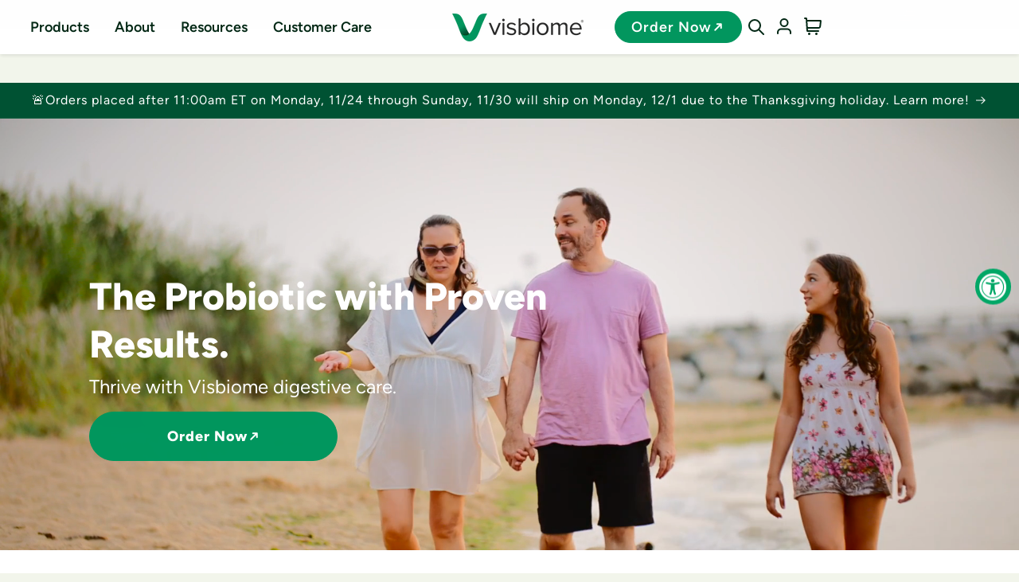

--- FILE ---
content_type: text/html; charset=utf-8
request_url: https://www.visbiome.com/
body_size: 79985
content:
<!doctype html>
<html class="js" lang="en">
  <head>
    <script type="application/vnd.locksmith+json" data-locksmith>{"version":"v242","locked":false,"initialized":true,"scope":"index","access_granted":true,"access_denied":false,"requires_customer":false,"manual_lock":false,"remote_lock":false,"has_timeout":false,"remote_rendered":null,"hide_resource":false,"hide_links_to_resource":false,"transparent":true,"locks":{"all":[],"opened":[]},"keys":[],"keys_signature":"a33712716124b7e5b429caf37439f0d5dca759e7960b1c84e4dde3970e82e3de","state":{"template":"index","theme":175176810862,"product":null,"collection":null,"page":null,"blog":null,"article":null,"app":null},"now":1763128751,"path":"\/","locale_root_url":"\/","canonical_url":"https:\/\/www.visbiome.com\/","customer_id":null,"customer_id_signature":"a33712716124b7e5b429caf37439f0d5dca759e7960b1c84e4dde3970e82e3de","cart":null}</script><script data-locksmith>!function(){var require=undefined,reqwest=function(){function succeed(e){var t=protocolRe.exec(e.url);return t=t&&t[1]||context.location.protocol,httpsRe.test(t)?twoHundo.test(e.request.status):!!e.request.response}function handleReadyState(e,t,n){return function(){return e._aborted?n(e.request):e._timedOut?n(e.request,"Request is aborted: timeout"):void(e.request&&4==e.request[readyState]&&(e.request.onreadystatechange=noop,succeed(e)?t(e.request):n(e.request)))}}function setHeaders(e,t){var n,s=t.headers||{};s.Accept=s.Accept||defaultHeaders.accept[t.type]||defaultHeaders.accept["*"];var r="undefined"!=typeof FormData&&t.data instanceof FormData;for(n in!t.crossOrigin&&!s[requestedWith]&&(s[requestedWith]=defaultHeaders.requestedWith),!s[contentType]&&!r&&(s[contentType]=t.contentType||defaultHeaders.contentType),s)s.hasOwnProperty(n)&&"setRequestHeader"in e&&e.setRequestHeader(n,s[n])}function setCredentials(e,t){"undefined"!=typeof t.withCredentials&&"undefined"!=typeof e.withCredentials&&(e.withCredentials=!!t.withCredentials)}function generalCallback(e){lastValue=e}function urlappend(e,t){return e+(/[?]/.test(e)?"&":"?")+t}function handleJsonp(e,t,n,s){var r=uniqid++,o=e.jsonpCallback||"callback",a=e.jsonpCallbackName||reqwest.getcallbackPrefix(r),i=new RegExp("((^|[?]|&)"+o+")=([^&]+)"),l=s.match(i),c=doc.createElement("script"),u=0,d=-1!==navigator.userAgent.indexOf("MSIE 10.0");return l?"?"===l[3]?s=s.replace(i,"$1="+a):a=l[3]:s=urlappend(s,o+"="+a),context[a]=generalCallback,c.type="text/javascript",c.src=s,c.async=!0,"undefined"!=typeof c.onreadystatechange&&!d&&(c.htmlFor=c.id="_reqwest_"+r),c.onload=c.onreadystatechange=function(){if(c[readyState]&&"complete"!==c[readyState]&&"loaded"!==c[readyState]||u)return!1;c.onload=c.onreadystatechange=null,c.onclick&&c.onclick(),t(lastValue),lastValue=undefined,head.removeChild(c),u=1},head.appendChild(c),{abort:function(){c.onload=c.onreadystatechange=null,n({},"Request is aborted: timeout",{}),lastValue=undefined,head.removeChild(c),u=1}}}function getRequest(e,t){var n,s=this.o,r=(s.method||"GET").toUpperCase(),o="string"==typeof s?s:s.url,a=!1!==s.processData&&s.data&&"string"!=typeof s.data?reqwest.toQueryString(s.data):s.data||null,i=!1;return("jsonp"==s.type||"GET"==r)&&a&&(o=urlappend(o,a),a=null),"jsonp"==s.type?handleJsonp(s,e,t,o):((n=s.xhr&&s.xhr(s)||xhr(s)).open(r,o,!1!==s.async),setHeaders(n,s),setCredentials(n,s),context[xDomainRequest]&&n instanceof context[xDomainRequest]?(n.onload=e,n.onerror=t,n.onprogress=function(){},i=!0):n.onreadystatechange=handleReadyState(this,e,t),s.before&&s.before(n),i?setTimeout(function(){n.send(a)},200):n.send(a),n)}function Reqwest(e,t){this.o=e,this.fn=t,init.apply(this,arguments)}function setType(e){return null===e?undefined:e.match("json")?"json":e.match("javascript")?"js":e.match("text")?"html":e.match("xml")?"xml":void 0}function init(o,fn){function complete(e){for(o.timeout&&clearTimeout(self.timeout),self.timeout=null;0<self._completeHandlers.length;)self._completeHandlers.shift()(e)}function success(resp){var type=o.type||resp&&setType(resp.getResponseHeader("Content-Type"));resp="jsonp"!==type?self.request:resp;var filteredResponse=globalSetupOptions.dataFilter(resp.responseText,type),r=filteredResponse;try{resp.responseText=r}catch(e){}if(r)switch(type){case"json":try{resp=context.JSON?context.JSON.parse(r):eval("("+r+")")}catch(err){return error(resp,"Could not parse JSON in response",err)}break;case"js":resp=eval(r);break;case"html":resp=r;break;case"xml":resp=resp.responseXML&&resp.responseXML.parseError&&resp.responseXML.parseError.errorCode&&resp.responseXML.parseError.reason?null:resp.responseXML}for(self._responseArgs.resp=resp,self._fulfilled=!0,fn(resp),self._successHandler(resp);0<self._fulfillmentHandlers.length;)resp=self._fulfillmentHandlers.shift()(resp);complete(resp)}function timedOut(){self._timedOut=!0,self.request.abort()}function error(e,t,n){for(e=self.request,self._responseArgs.resp=e,self._responseArgs.msg=t,self._responseArgs.t=n,self._erred=!0;0<self._errorHandlers.length;)self._errorHandlers.shift()(e,t,n);complete(e)}this.url="string"==typeof o?o:o.url,this.timeout=null,this._fulfilled=!1,this._successHandler=function(){},this._fulfillmentHandlers=[],this._errorHandlers=[],this._completeHandlers=[],this._erred=!1,this._responseArgs={};var self=this;fn=fn||function(){},o.timeout&&(this.timeout=setTimeout(function(){timedOut()},o.timeout)),o.success&&(this._successHandler=function(){o.success.apply(o,arguments)}),o.error&&this._errorHandlers.push(function(){o.error.apply(o,arguments)}),o.complete&&this._completeHandlers.push(function(){o.complete.apply(o,arguments)}),this.request=getRequest.call(this,success,error)}function reqwest(e,t){return new Reqwest(e,t)}function normalize(e){return e?e.replace(/\r?\n/g,"\r\n"):""}function serial(e,t){var n,s,r,o,a=e.name,i=e.tagName.toLowerCase(),l=function(e){e&&!e.disabled&&t(a,normalize(e.attributes.value&&e.attributes.value.specified?e.value:e.text))};if(!e.disabled&&a)switch(i){case"input":/reset|button|image|file/i.test(e.type)||(n=/checkbox/i.test(e.type),s=/radio/i.test(e.type),r=e.value,(!n&&!s||e.checked)&&t(a,normalize(n&&""===r?"on":r)));break;case"textarea":t(a,normalize(e.value));break;case"select":if("select-one"===e.type.toLowerCase())l(0<=e.selectedIndex?e.options[e.selectedIndex]:null);else for(o=0;e.length&&o<e.length;o++)e.options[o].selected&&l(e.options[o])}}function eachFormElement(){var e,t,o=this,n=function(e,t){var n,s,r;for(n=0;n<t.length;n++)for(r=e[byTag](t[n]),s=0;s<r.length;s++)serial(r[s],o)};for(t=0;t<arguments.length;t++)e=arguments[t],/input|select|textarea/i.test(e.tagName)&&serial(e,o),n(e,["input","select","textarea"])}function serializeQueryString(){return reqwest.toQueryString(reqwest.serializeArray.apply(null,arguments))}function serializeHash(){var n={};return eachFormElement.apply(function(e,t){e in n?(n[e]&&!isArray(n[e])&&(n[e]=[n[e]]),n[e].push(t)):n[e]=t},arguments),n}function buildParams(e,t,n,s){var r,o,a,i=/\[\]$/;if(isArray(t))for(o=0;t&&o<t.length;o++)a=t[o],n||i.test(e)?s(e,a):buildParams(e+"["+("object"==typeof a?o:"")+"]",a,n,s);else if(t&&"[object Object]"===t.toString())for(r in t)buildParams(e+"["+r+"]",t[r],n,s);else s(e,t)}var context=this,XHR2;if("window"in context)var doc=document,byTag="getElementsByTagName",head=doc[byTag]("head")[0];else try{XHR2=require("xhr2")}catch(ex){throw new Error("Peer dependency `xhr2` required! Please npm install xhr2")}var httpsRe=/^http/,protocolRe=/(^\w+):\/\//,twoHundo=/^(20\d|1223)$/,readyState="readyState",contentType="Content-Type",requestedWith="X-Requested-With",uniqid=0,callbackPrefix="reqwest_"+ +new Date,lastValue,xmlHttpRequest="XMLHttpRequest",xDomainRequest="XDomainRequest",noop=function(){},isArray="function"==typeof Array.isArray?Array.isArray:function(e){return e instanceof Array},defaultHeaders={contentType:"application/x-www-form-urlencoded",requestedWith:xmlHttpRequest,accept:{"*":"text/javascript, text/html, application/xml, text/xml, */*",xml:"application/xml, text/xml",html:"text/html",text:"text/plain",json:"application/json, text/javascript",js:"application/javascript, text/javascript"}},xhr=function(e){if(!0!==e.crossOrigin)return context[xmlHttpRequest]?new XMLHttpRequest:XHR2?new XHR2:new ActiveXObject("Microsoft.XMLHTTP");var t=context[xmlHttpRequest]?new XMLHttpRequest:null;if(t&&"withCredentials"in t)return t;if(context[xDomainRequest])return new XDomainRequest;throw new Error("Browser does not support cross-origin requests")},globalSetupOptions={dataFilter:function(e){return e}};return Reqwest.prototype={abort:function(){this._aborted=!0,this.request.abort()},retry:function(){init.call(this,this.o,this.fn)},then:function(e,t){return e=e||function(){},t=t||function(){},this._fulfilled?this._responseArgs.resp=e(this._responseArgs.resp):this._erred?t(this._responseArgs.resp,this._responseArgs.msg,this._responseArgs.t):(this._fulfillmentHandlers.push(e),this._errorHandlers.push(t)),this},always:function(e){return this._fulfilled||this._erred?e(this._responseArgs.resp):this._completeHandlers.push(e),this},fail:function(e){return this._erred?e(this._responseArgs.resp,this._responseArgs.msg,this._responseArgs.t):this._errorHandlers.push(e),this},"catch":function(e){return this.fail(e)}},reqwest.serializeArray=function(){var n=[];return eachFormElement.apply(function(e,t){n.push({name:e,value:t})},arguments),n},reqwest.serialize=function(){if(0===arguments.length)return"";var e,t=Array.prototype.slice.call(arguments,0);return(e=t.pop())&&e.nodeType&&t.push(e)&&(e=null),e&&(e=e.type),("map"==e?serializeHash:"array"==e?reqwest.serializeArray:serializeQueryString).apply(null,t)},reqwest.toQueryString=function(e,t){var n,s,r=t||!1,o=[],a=encodeURIComponent,i=function(e,t){t="function"==typeof t?t():null==t?"":t,o[o.length]=a(e)+"="+a(t)};if(isArray(e))for(s=0;e&&s<e.length;s++)i(e[s].name,e[s].value);else for(n in e)e.hasOwnProperty(n)&&buildParams(n,e[n],r,i);return o.join("&").replace(/%20/g,"+")},reqwest.getcallbackPrefix=function(){return callbackPrefix},reqwest.compat=function(e,t){return e&&(e.type&&(e.method=e.type)&&delete e.type,e.dataType&&(e.type=e.dataType),e.jsonpCallback&&(e.jsonpCallbackName=e.jsonpCallback)&&delete e.jsonpCallback,e.jsonp&&(e.jsonpCallback=e.jsonp)),new Reqwest(e,t)},reqwest.ajaxSetup=function(e){for(var t in e=e||{})globalSetupOptions[t]=e[t]},reqwest}();
/*!
  * Reqwest! A general purpose XHR connection manager
  * license MIT (c) Dustin Diaz 2015
  * https://github.com/ded/reqwest
  */!function(){var a=window.Locksmith={},e=document.querySelector('script[type="application/vnd.locksmith+json"]'),n=e&&e.innerHTML;if(a.state={},a.util={},a.loading=!1,n)try{a.state=JSON.parse(n)}catch(u){}if(document.addEventListener&&document.querySelector){var s,r,o,t=[76,79,67,75,83,77,73,84,72,49,49],i=function(){r=t.slice(0)},l="style",c=function(e){e&&27!==e.keyCode&&"click"!==e.type||(document.removeEventListener("keydown",c),document.removeEventListener("click",c),s&&document.body.removeChild(s),s=null)};i(),document.addEventListener("keyup",function(e){if(e.keyCode===r[0]){if(clearTimeout(o),r.shift(),0<r.length)return void(o=setTimeout(i,1e3));i(),c(),(s=document.createElement("div"))[l].width="50%",s[l].maxWidth="1000px",s[l].height="85%",s[l].border="1px rgba(0, 0, 0, 0.2) solid",s[l].background="rgba(255, 255, 255, 0.99)",s[l].borderRadius="4px",s[l].position="fixed",s[l].top="50%",s[l].left="50%",s[l].transform="translateY(-50%) translateX(-50%)",s[l].boxShadow="0 2px 5px rgba(0, 0, 0, 0.3), 0 0 100vh 100vw rgba(0, 0, 0, 0.5)",s[l].zIndex="2147483645";var t=document.createElement("textarea");t.value=JSON.stringify(JSON.parse(n),null,2),t[l].border="none",t[l].display="block",t[l].boxSizing="border-box",t[l].width="100%",t[l].height="100%",t[l].background="transparent",t[l].padding="22px",t[l].fontFamily="monospace",t[l].fontSize="14px",t[l].color="#333",t[l].resize="none",t[l].outline="none",t.readOnly=!0,s.appendChild(t),document.body.appendChild(s),t.addEventListener("click",function(e){e.stopImmediatePropagation()}),t.select(),document.addEventListener("keydown",c),document.addEventListener("click",c)}})}a.isEmbedded=-1!==window.location.search.indexOf("_ab=0&_fd=0&_sc=1"),a.path=a.state.path||window.location.pathname,a.basePath=a.state.locale_root_url.concat("/apps/locksmith").replace(/^\/\//,"/"),a.reloading=!1,a.util.console=window.console||{log:function(){},error:function(){}},a.util.makeUrl=function(e,t){var n,s=a.basePath+e,r=[],o=a.cache();for(n in o)r.push(n+"="+encodeURIComponent(o[n]));for(n in t)r.push(n+"="+encodeURIComponent(t[n]));return a.state.customer_id&&(r.push("customer_id="+encodeURIComponent(a.state.customer_id)),r.push("customer_id_signature="+encodeURIComponent(a.state.customer_id_signature))),s+=(-1===s.indexOf("?")?"?":"&")+r.join("&")},a._initializeCallbacks=[],a.on=function(e,t){if("initialize"!==e)throw'Locksmith.on() currently only supports the "initialize" event';a._initializeCallbacks.push(t)},a.initializeSession=function(e){if(!a.isEmbedded){var t=!1,n=!0,s=!0;(e=e||{}).silent&&(s=n=!(t=!0)),a.ping({silent:t,spinner:n,reload:s,callback:function(){a._initializeCallbacks.forEach(function(e){e()})}})}},a.cache=function(e){var t={};try{var n=function r(e){return(document.cookie.match("(^|; )"+e+"=([^;]*)")||0)[2]};t=JSON.parse(decodeURIComponent(n("locksmith-params")||"{}"))}catch(u){}if(e){for(var s in e)t[s]=e[s];document.cookie="locksmith-params=; expires=Thu, 01 Jan 1970 00:00:00 GMT; path=/",document.cookie="locksmith-params="+encodeURIComponent(JSON.stringify(t))+"; path=/"}return t},a.cache.cart=a.state.cart,a.cache.cartLastSaved=null,a.params=a.cache(),a.util.reload=function(){a.reloading=!0;try{window.location.href=window.location.href.replace(/#.*/,"")}catch(u){a.util.console.error("Preferred reload method failed",u),window.location.reload()}},a.cache.saveCart=function(e){if(!a.cache.cart||a.cache.cart===a.cache.cartLastSaved)return e?e():null;var t=a.cache.cartLastSaved;a.cache.cartLastSaved=a.cache.cart,reqwest({url:"/cart/update.json",method:"post",type:"json",data:{attributes:{locksmith:a.cache.cart}},complete:e,error:function(e){if(a.cache.cartLastSaved=t,!a.reloading)throw e}})},a.util.spinnerHTML='<style>body{background:#FFF}@keyframes spin{from{transform:rotate(0deg)}to{transform:rotate(360deg)}}#loading{display:flex;width:100%;height:50vh;color:#777;align-items:center;justify-content:center}#loading .spinner{display:block;animation:spin 600ms linear infinite;position:relative;width:50px;height:50px}#loading .spinner-ring{stroke:currentColor;stroke-dasharray:100%;stroke-width:2px;stroke-linecap:round;fill:none}</style><div id="loading"><div class="spinner"><svg width="100%" height="100%"><svg preserveAspectRatio="xMinYMin"><circle class="spinner-ring" cx="50%" cy="50%" r="45%"></circle></svg></svg></div></div>',a.util.clobberBody=function(e){document.body.innerHTML=e},a.util.clobberDocument=function(e){e.responseText&&(e=e.responseText),document.documentElement&&document.removeChild(document.documentElement);var t=document.open("text/html","replace");t.writeln(e),t.close(),setTimeout(function(){var e=t.querySelector("[autofocus]");e&&e.focus()},100)},a.util.serializeForm=function(e){if(e&&"FORM"===e.nodeName){var t,n,s={};for(t=e.elements.length-1;0<=t;t-=1)if(""!==e.elements[t].name)switch(e.elements[t].nodeName){case"INPUT":switch(e.elements[t].type){default:case"text":case"hidden":case"password":case"button":case"reset":case"submit":s[e.elements[t].name]=e.elements[t].value;break;case"checkbox":case"radio":e.elements[t].checked&&(s[e.elements[t].name]=e.elements[t].value);break;case"file":}break;case"TEXTAREA":s[e.elements[t].name]=e.elements[t].value;break;case"SELECT":switch(e.elements[t].type){case"select-one":s[e.elements[t].name]=e.elements[t].value;break;case"select-multiple":for(n=e.elements[t].options.length-1;0<=n;n-=1)e.elements[t].options[n].selected&&(s[e.elements[t].name]=e.elements[t].options[n].value)}break;case"BUTTON":switch(e.elements[t].type){case"reset":case"submit":case"button":s[e.elements[t].name]=e.elements[t].value}}return s}},a.util.on=function(e,o,a,t){t=t||document;var i="locksmith-"+e+o,n=function(e){var t=e.target,n=e.target.parentElement,s=t.className.baseVal||t.className||"",r=n.className.baseVal||n.className||"";("string"==typeof s&&-1!==s.split(/\s+/).indexOf(o)||"string"==typeof r&&-1!==r.split(/\s+/).indexOf(o))&&!e[i]&&(e[i]=!0,a(e))};t.attachEvent?t.attachEvent(e,n):t.addEventListener(e,n,!1)},a.util.enableActions=function(e){a.util.on("click","locksmith-action",function(e){e.preventDefault();var t=e.target;t.dataset.confirmWith&&!confirm(t.dataset.confirmWith)||(t.disabled=!0,t.innerText=t.dataset.disableWith,a.post("/action",t.dataset.locksmithParams,{spinner:!1,type:"text",success:function(e){(e=JSON.parse(e.responseText)).message&&alert(e.message),a.util.reload()}}))},e)},a.util.inject=function(e,t){var n=["data","locksmith","append"];if(-1!==t.indexOf(n.join("-"))){var s=document.createElement("div");s.innerHTML=t,e.appendChild(s)}else e.innerHTML=t;var r,o,a=e.querySelectorAll("script");for(o=0;o<a.length;++o){r=a[o];var i=document.createElement("script");if(r.type&&(i.type=r.type),r.src)i.src=r.src;else{var l=document.createTextNode(r.innerHTML);i.appendChild(l)}e.appendChild(i)}var c=e.querySelector("[autofocus]");c&&c.focus()},a.post=function(e,t,n){!1!==(n=n||{}).spinner&&a.util.clobberBody(a.util.spinnerHTML);var s={};n.container===document?(s.layout=1,n.success=function(e){document.getElementById(n.container);a.util.clobberDocument(e)}):n.container&&(s.layout=0,n.success=function(e){var t=document.getElementById(n.container);a.util.inject(t,e),t.id===t.firstChild.id&&t.parentElement.replaceChild(t.firstChild,t)}),n.form_type&&(t.form_type=n.form_type),n.include_layout_classes!==undefined&&(t.include_layout_classes=n.include_layout_classes),n.lock_id!==undefined&&(t.lock_id=n.lock_id),a.loading=!0;var r=a.util.makeUrl(e,s);reqwest({url:r,method:"post",type:n.type||"html",data:t,complete:function(){a.loading=!1},error:function(e){if(!a.reloading)if("dashboard.weglot.com"!==window.location.host){if(!n.silent)throw alert("Something went wrong! Please refresh and try again."),e;console.error(e)}else console.error(e)},success:n.success||a.util.clobberDocument})},a.postResource=function(e,t){e.path=a.path,e.search=window.location.search,e.state=a.state,e.passcode&&(e.passcode=e.passcode.trim()),e.email&&(e.email=e.email.trim()),e.state.cart=a.cache.cart,e.locksmith_json=a.jsonTag,e.locksmith_json_signature=a.jsonTagSignature,a.post("/resource",e,t)},a.ping=function(e){if(!a.isEmbedded){e=e||{};a.post("/ping",{path:a.path,search:window.location.search,state:a.state},{spinner:!!e.spinner,silent:"undefined"==typeof e.silent||e.silent,type:"text",success:function(e){(e=JSON.parse(e.responseText)).messages&&0<e.messages.length&&a.showMessages(e.messages)}})}},a.timeoutMonitor=function(){var e=a.cache.cart;a.ping({callback:function(){e!==a.cache.cart||setTimeout(function(){a.timeoutMonitor()},6e4)}})},a.showMessages=function(e){var t=document.createElement("div");t.style.position="fixed",t.style.left=0,t.style.right=0,t.style.bottom="-50px",t.style.opacity=0,t.style.background="#191919",t.style.color="#ddd",t.style.transition="bottom 0.2s, opacity 0.2s",t.style.zIndex=999999,t.innerHTML="        <style>          .locksmith-ab .locksmith-b { display: none; }          .locksmith-ab.toggled .locksmith-b { display: flex; }          .locksmith-ab.toggled .locksmith-a { display: none; }          .locksmith-flex { display: flex; flex-wrap: wrap; justify-content: space-between; align-items: center; padding: 10px 20px; }          .locksmith-message + .locksmith-message { border-top: 1px #555 solid; }          .locksmith-message a { color: inherit; font-weight: bold; }          .locksmith-message a:hover { color: inherit; opacity: 0.8; }          a.locksmith-ab-toggle { font-weight: inherit; text-decoration: underline; }          .locksmith-text { flex-grow: 1; }          .locksmith-cta { flex-grow: 0; text-align: right; }          .locksmith-cta button { transform: scale(0.8); transform-origin: left; }          .locksmith-cta > * { display: block; }          .locksmith-cta > * + * { margin-top: 10px; }          .locksmith-message a.locksmith-close { flex-grow: 0; text-decoration: none; margin-left: 15px; font-size: 30px; font-family: monospace; display: block; padding: 2px 10px; }                    @media screen and (max-width: 600px) {            .locksmith-wide-only { display: none !important; }            .locksmith-flex { padding: 0 15px; }            .locksmith-flex > * { margin-top: 5px; margin-bottom: 5px; }            .locksmith-cta { text-align: left; }          }                    @media screen and (min-width: 601px) {            .locksmith-narrow-only { display: none !important; }          }        </style>      "+e.map(function(e){return'<div class="locksmith-message">'+e+"</div>"}).join(""),document.body.appendChild(t),document.body.style.position="relative",document.body.parentElement.style.paddingBottom=t.offsetHeight+"px",setTimeout(function(){t.style.bottom=0,t.style.opacity=1},50),a.util.on("click","locksmith-ab-toggle",function(e){e.preventDefault();for(var t=e.target.parentElement;-1===t.className.split(" ").indexOf("locksmith-ab");)t=t.parentElement;-1!==t.className.split(" ").indexOf("toggled")?t.className=t.className.replace("toggled",""):t.className=t.className+" toggled"}),a.util.enableActions(t)}}()}();</script>
      <script data-locksmith>Locksmith.cache.cart=null</script>

  <script data-locksmith>Locksmith.jsonTag="{\"version\":\"v242\",\"locked\":false,\"initialized\":true,\"scope\":\"index\",\"access_granted\":true,\"access_denied\":false,\"requires_customer\":false,\"manual_lock\":false,\"remote_lock\":false,\"has_timeout\":false,\"remote_rendered\":null,\"hide_resource\":false,\"hide_links_to_resource\":false,\"transparent\":true,\"locks\":{\"all\":[],\"opened\":[]},\"keys\":[],\"keys_signature\":\"a33712716124b7e5b429caf37439f0d5dca759e7960b1c84e4dde3970e82e3de\",\"state\":{\"template\":\"index\",\"theme\":175176810862,\"product\":null,\"collection\":null,\"page\":null,\"blog\":null,\"article\":null,\"app\":null},\"now\":1763128751,\"path\":\"\\\/\",\"locale_root_url\":\"\\\/\",\"canonical_url\":\"https:\\\/\\\/www.visbiome.com\\\/\",\"customer_id\":null,\"customer_id_signature\":\"a33712716124b7e5b429caf37439f0d5dca759e7960b1c84e4dde3970e82e3de\",\"cart\":null}";Locksmith.jsonTagSignature="92c35239282e2ad3e9d52c17e8df4dc26b0bf3a0ff821abf233369dfe4bfa449"</script>
    <meta charset="utf-8">
    <meta http-equiv="X-UA-Compatible" content="IE=edge">
    <meta name="viewport" content="width=device-width,initial-scale=1">
    <meta name="theme-color" content="">
    
    
    <link rel="canonical" href="https://www.visbiome.com/"><link rel="icon" type="image/png" href="//www.visbiome.com/cdn/shop/files/Visbiome_V2023.png?crop=center&height=32&v=1713211385&width=32"><link href="//www.visbiome.com/cdn/shop/t/404/assets/prismfly.layout.theme.css?v=176571186521913541961748899416" as="style" rel="preload">
    <link href="//www.visbiome.com/cdn/shop/t/404/assets/prismfly.layout.theme.js?v=136819154382407888701749138555" as="script" rel="preload">
    <link href="//www.visbiome.com/cdn/shop/t/404/assets/prismfly.runtime.js?v=88490725044663966101737407475" as="script" rel="preload">
    <link href="//www.visbiome.com/cdn/shop/t/404/assets/prismfly.vendor.js?v=140091243416489123531750963621" as="script" rel="preload">

    
    <link href="//www.visbiome.com/cdn/shop/t/404/assets/Figtree-Black.woff2?v=95057964466761150571737407476" as="font" rel="preload">
    <link href="//www.visbiome.com/cdn/shop/t/404/assets/Figtree-ExtraBold.woff2?v=71772338956265537181737407474" as="font" rel="preload">
    <link href="//www.visbiome.com/cdn/shop/t/404/assets/Figtree-ExtraBoldItalic.woff2?v=41642793276916648501737407475" as="font" rel="preload">
    <link href="//www.visbiome.com/cdn/shop/t/404/assets/Figtree-Bold.woff2?v=148610955312058945691737407476" as="font" rel="preload">
    <link href="//www.visbiome.com/cdn/shop/t/404/assets/Figtree-Italic.woff2?v=64036696478540987781737407475" as="font" rel="preload">
    <link href="//www.visbiome.com/cdn/shop/t/404/assets/Figtree-SemiBold.woff2?v=59134199442366489291737407476" as="font" rel="preload">
    <link href="//www.visbiome.com/cdn/shop/t/404/assets/Figtree-Light.woff2?v=30827968609443229171737407476" as="font" rel="preload">
    <link href="//www.visbiome.com/cdn/shop/t/404/assets/Figtree-Regular.woff2?v=130361687868624598861737407476" as="font" rel="preload">
    <link href="//www.visbiome.com/cdn/shop/t/404/assets/Figtree-MediumItalic.woff2?v=77370993348605327551737407475" as="font" rel="preload">
    <link href="//www.visbiome.com/cdn/shop/t/404/assets/Figtree-Medium.woff2?v=95813543094932904891737407477" as="font" rel="preload">
    <link href="//www.visbiome.com/cdn/shop/t/404/assets/Figtree-SemiBoldItalic.woff2?v=125406444714922818831737407476" as="font" rel="preload">
    <link href="//www.visbiome.com/cdn/shop/t/404/assets/Figtree-BlackItalic.woff2?v=52317299607579780081737407475" as="font" rel="preload">
    <link href="//www.visbiome.com/cdn/shop/t/404/assets/Figtree-LightItalic.woff2?v=70991927399509294111737407475" as="font" rel="preload">
    <link href="//www.visbiome.com/cdn/shop/t/404/assets/Figtree-BoldItalic.woff2?v=174828635354171349641737407476" as="font" rel="preload">
    

    <title>
      Visbiome® is a High Potency Probiotic Medical Food
      
</title>

    
<meta name="description" content="High potency probiotic medical food. Irritable Bowel Disease. IBS. Pouchitis. Ulcerative Colitis, Hepatic Encephalopathy. Microbiome, dysbiosis.">


    

<meta property="og:site_name" content="Visbiome®">
<meta property="og:url" content="https://www.visbiome.com/"><meta property="og:title" content="Visbiome® is a High Potency Probiotic Medical Food | Visbiome®">
<meta property="og:type" content="website">
<meta property="og:description" content="High potency probiotic medical food. Irritable Bowel Disease. IBS. Pouchitis. Ulcerative Colitis, Hepatic Encephalopathy. Microbiome, dysbiosis.">
<meta property="og:image" content="http://www.visbiome.com/cdn/shop/files/Visbiome_Primary_Logo_2023_no_Tagline_Screen_RGB.jpg?v=1758659100">
<meta property="og:image:secure_url" content="https://www.visbiome.com/cdn/shop/files/Visbiome_Primary_Logo_2023_no_Tagline_Screen_RGB.jpg?v=1758659100">
<meta property="og:image:width" content="1533">
  <meta property="og:image:height" content="757"><meta name="twitter:site" content="@https://x.com/visbiome"><meta name="twitter:card" content="summary_large_image"><meta name="twitter:title" content="Visbiome® is a High Potency Probiotic Medical Food">
<meta name="twitter:description" content="High potency probiotic medical food. Irritable Bowel Disease. IBS. Pouchitis. Ulcerative Colitis, Hepatic Encephalopathy. Microbiome, dysbiosis.">


    <script src="//www.visbiome.com/cdn/shop/t/404/assets/bulk-add.js?v=160217649668833325151737407478" defer="defer"></script>
    <script src="//www.visbiome.com/cdn/shop/t/404/assets/constants.js?v=58251544750838685771737407476" defer="defer"></script>
    <script src="//www.visbiome.com/cdn/shop/t/404/assets/pubsub.js?v=158357773527763999511737407475" defer="defer"></script>
    <script src="//www.visbiome.com/cdn/shop/t/404/assets/global.js?v=32674992133024762121747936458" defer="defer"></script><script src="//www.visbiome.com/cdn/shop/t/404/assets/animations.js?v=88693664871331136111737407476" defer="defer"></script><script>window.performance && window.performance.mark && window.performance.mark('shopify.content_for_header.start');</script><meta name="google-site-verification" content="IFW4g1Fzh0OAEuJUSSeyiAcneKDcAZDxNAcX0imQ2pE">
<meta id="shopify-digital-wallet" name="shopify-digital-wallet" content="/7363645/digital_wallets/dialog">
<meta name="shopify-checkout-api-token" content="20e0a9ca1e1157888ca1a9ce422d7435">
<meta id="in-context-paypal-metadata" data-shop-id="7363645" data-venmo-supported="false" data-environment="production" data-locale="en_US" data-paypal-v4="true" data-currency="USD">
<script async="async" src="/checkouts/internal/preloads.js?locale=en-US"></script>
<link rel="preconnect" href="https://shop.app" crossorigin="anonymous">
<script async="async" src="https://shop.app/checkouts/internal/preloads.js?locale=en-US&shop_id=7363645" crossorigin="anonymous"></script>
<script id="shopify-features" type="application/json">{"accessToken":"20e0a9ca1e1157888ca1a9ce422d7435","betas":["rich-media-storefront-analytics"],"domain":"www.visbiome.com","predictiveSearch":true,"shopId":7363645,"locale":"en"}</script>
<script>var Shopify = Shopify || {};
Shopify.shop = "visbiome.myshopify.com";
Shopify.locale = "en";
Shopify.currency = {"active":"USD","rate":"1.0"};
Shopify.country = "US";
Shopify.theme = {"name":"visbiome-us\/main","id":175176810862,"schema_name":"Dawn","schema_version":"13.0.0","theme_store_id":null,"role":"main"};
Shopify.theme.handle = "null";
Shopify.theme.style = {"id":null,"handle":null};
Shopify.cdnHost = "www.visbiome.com/cdn";
Shopify.routes = Shopify.routes || {};
Shopify.routes.root = "/";</script>
<script type="module">!function(o){(o.Shopify=o.Shopify||{}).modules=!0}(window);</script>
<script>!function(o){function n(){var o=[];function n(){o.push(Array.prototype.slice.apply(arguments))}return n.q=o,n}var t=o.Shopify=o.Shopify||{};t.loadFeatures=n(),t.autoloadFeatures=n()}(window);</script>
<script>
  window.ShopifyPay = window.ShopifyPay || {};
  window.ShopifyPay.apiHost = "shop.app\/pay";
  window.ShopifyPay.redirectState = "true";
</script>
<script id="shop-js-analytics" type="application/json">{"pageType":"index"}</script>
<script defer="defer" async type="module" src="//www.visbiome.com/cdn/shopifycloud/shop-js/modules/v2/client.init-shop-cart-sync_COMZFrEa.en.esm.js"></script>
<script defer="defer" async type="module" src="//www.visbiome.com/cdn/shopifycloud/shop-js/modules/v2/chunk.common_CdXrxk3f.esm.js"></script>
<script type="module">
  await import("//www.visbiome.com/cdn/shopifycloud/shop-js/modules/v2/client.init-shop-cart-sync_COMZFrEa.en.esm.js");
await import("//www.visbiome.com/cdn/shopifycloud/shop-js/modules/v2/chunk.common_CdXrxk3f.esm.js");

  window.Shopify.SignInWithShop?.initShopCartSync?.({"fedCMEnabled":true,"windoidEnabled":true});

</script>
<script>
  window.Shopify = window.Shopify || {};
  if (!window.Shopify.featureAssets) window.Shopify.featureAssets = {};
  window.Shopify.featureAssets['shop-js'] = {"shop-cart-sync":["modules/v2/client.shop-cart-sync_CRSPkpKa.en.esm.js","modules/v2/chunk.common_CdXrxk3f.esm.js"],"init-fed-cm":["modules/v2/client.init-fed-cm_DO1JVZ96.en.esm.js","modules/v2/chunk.common_CdXrxk3f.esm.js"],"init-windoid":["modules/v2/client.init-windoid_hXardXh0.en.esm.js","modules/v2/chunk.common_CdXrxk3f.esm.js"],"init-shop-email-lookup-coordinator":["modules/v2/client.init-shop-email-lookup-coordinator_jpxQlUsx.en.esm.js","modules/v2/chunk.common_CdXrxk3f.esm.js"],"shop-toast-manager":["modules/v2/client.shop-toast-manager_C-K0q6-t.en.esm.js","modules/v2/chunk.common_CdXrxk3f.esm.js"],"shop-button":["modules/v2/client.shop-button_B6dBoDg5.en.esm.js","modules/v2/chunk.common_CdXrxk3f.esm.js"],"shop-login-button":["modules/v2/client.shop-login-button_BHRMsoBb.en.esm.js","modules/v2/chunk.common_CdXrxk3f.esm.js","modules/v2/chunk.modal_C89cmTvN.esm.js"],"shop-cash-offers":["modules/v2/client.shop-cash-offers_p6Pw3nax.en.esm.js","modules/v2/chunk.common_CdXrxk3f.esm.js","modules/v2/chunk.modal_C89cmTvN.esm.js"],"avatar":["modules/v2/client.avatar_BTnouDA3.en.esm.js"],"init-shop-cart-sync":["modules/v2/client.init-shop-cart-sync_COMZFrEa.en.esm.js","modules/v2/chunk.common_CdXrxk3f.esm.js"],"init-shop-for-new-customer-accounts":["modules/v2/client.init-shop-for-new-customer-accounts_BNQiNx4m.en.esm.js","modules/v2/client.shop-login-button_BHRMsoBb.en.esm.js","modules/v2/chunk.common_CdXrxk3f.esm.js","modules/v2/chunk.modal_C89cmTvN.esm.js"],"pay-button":["modules/v2/client.pay-button_CRuQ9trT.en.esm.js","modules/v2/chunk.common_CdXrxk3f.esm.js"],"init-customer-accounts-sign-up":["modules/v2/client.init-customer-accounts-sign-up_Q1yheB3t.en.esm.js","modules/v2/client.shop-login-button_BHRMsoBb.en.esm.js","modules/v2/chunk.common_CdXrxk3f.esm.js","modules/v2/chunk.modal_C89cmTvN.esm.js"],"checkout-modal":["modules/v2/client.checkout-modal_DtXVhFgQ.en.esm.js","modules/v2/chunk.common_CdXrxk3f.esm.js","modules/v2/chunk.modal_C89cmTvN.esm.js"],"init-customer-accounts":["modules/v2/client.init-customer-accounts_B5rMd0lj.en.esm.js","modules/v2/client.shop-login-button_BHRMsoBb.en.esm.js","modules/v2/chunk.common_CdXrxk3f.esm.js","modules/v2/chunk.modal_C89cmTvN.esm.js"],"lead-capture":["modules/v2/client.lead-capture_CmGCXBh3.en.esm.js","modules/v2/chunk.common_CdXrxk3f.esm.js","modules/v2/chunk.modal_C89cmTvN.esm.js"],"shop-follow-button":["modules/v2/client.shop-follow-button_CV5C02lv.en.esm.js","modules/v2/chunk.common_CdXrxk3f.esm.js","modules/v2/chunk.modal_C89cmTvN.esm.js"],"shop-login":["modules/v2/client.shop-login_Bz_Zm_XZ.en.esm.js","modules/v2/chunk.common_CdXrxk3f.esm.js","modules/v2/chunk.modal_C89cmTvN.esm.js"],"payment-terms":["modules/v2/client.payment-terms_D7XnU2ez.en.esm.js","modules/v2/chunk.common_CdXrxk3f.esm.js","modules/v2/chunk.modal_C89cmTvN.esm.js"]};
</script>
<script>(function() {
  var isLoaded = false;
  function asyncLoad() {
    if (isLoaded) return;
    isLoaded = true;
    var urls = ["https:\/\/static.klaviyo.com\/onsite\/js\/klaviyo.js?company_id=MCHu8Z\u0026shop=visbiome.myshopify.com","https:\/\/static.klaviyo.com\/onsite\/js\/klaviyo.js?company_id=WN3Vv5\u0026shop=visbiome.myshopify.com","https:\/\/static.klaviyo.com\/onsite\/js\/klaviyo.js?company_id=WN3Vv5\u0026shop=visbiome.myshopify.com","https:\/\/config.gorgias.chat\/bundle-loader\/01GYCBQSN6MM37SRNG8XKVVWY4?source=shopify1click\u0026shop=visbiome.myshopify.com","https:\/\/assets.9gtb.com\/loader.js?g_cvt_id=c6c2b413-63bf-425d-85c2-e4df9ccd1963\u0026shop=visbiome.myshopify.com"];
    for (var i = 0; i < urls.length; i++) {
      var s = document.createElement('script');
      s.type = 'text/javascript';
      s.async = true;
      s.src = urls[i];
      var x = document.getElementsByTagName('script')[0];
      x.parentNode.insertBefore(s, x);
    }
  };
  if(window.attachEvent) {
    window.attachEvent('onload', asyncLoad);
  } else {
    window.addEventListener('load', asyncLoad, false);
  }
})();</script>
<script id="__st">var __st={"a":7363645,"offset":-18000,"reqid":"171190d0-5533-42ad-b618-a90ccdd3eb64-1763128751","pageurl":"www.visbiome.com\/?country=US","u":"3ab63e88b2e0","p":"home"};</script>
<script>window.ShopifyPaypalV4VisibilityTracking = true;</script>
<script id="captcha-bootstrap">!function(){'use strict';const t='contact',e='account',n='new_comment',o=[[t,t],['blogs',n],['comments',n],[t,'customer']],c=[[e,'customer_login'],[e,'guest_login'],[e,'recover_customer_password'],[e,'create_customer']],r=t=>t.map((([t,e])=>`form[action*='/${t}']:not([data-nocaptcha='true']) input[name='form_type'][value='${e}']`)).join(','),a=t=>()=>t?[...document.querySelectorAll(t)].map((t=>t.form)):[];function s(){const t=[...o],e=r(t);return a(e)}const i='password',u='form_key',d=['recaptcha-v3-token','g-recaptcha-response','h-captcha-response',i],f=()=>{try{return window.sessionStorage}catch{return}},m='__shopify_v',_=t=>t.elements[u];function p(t,e,n=!1){try{const o=window.sessionStorage,c=JSON.parse(o.getItem(e)),{data:r}=function(t){const{data:e,action:n}=t;return t[m]||n?{data:e,action:n}:{data:t,action:n}}(c);for(const[e,n]of Object.entries(r))t.elements[e]&&(t.elements[e].value=n);n&&o.removeItem(e)}catch(o){console.error('form repopulation failed',{error:o})}}const l='form_type',E='cptcha';function T(t){t.dataset[E]=!0}const w=window,h=w.document,L='Shopify',v='ce_forms',y='captcha';let A=!1;((t,e)=>{const n=(g='f06e6c50-85a8-45c8-87d0-21a2b65856fe',I='https://cdn.shopify.com/shopifycloud/storefront-forms-hcaptcha/ce_storefront_forms_captcha_hcaptcha.v1.5.2.iife.js',D={infoText:'Protected by hCaptcha',privacyText:'Privacy',termsText:'Terms'},(t,e,n)=>{const o=w[L][v],c=o.bindForm;if(c)return c(t,g,e,D).then(n);var r;o.q.push([[t,g,e,D],n]),r=I,A||(h.body.append(Object.assign(h.createElement('script'),{id:'captcha-provider',async:!0,src:r})),A=!0)});var g,I,D;w[L]=w[L]||{},w[L][v]=w[L][v]||{},w[L][v].q=[],w[L][y]=w[L][y]||{},w[L][y].protect=function(t,e){n(t,void 0,e),T(t)},Object.freeze(w[L][y]),function(t,e,n,w,h,L){const[v,y,A,g]=function(t,e,n){const i=e?o:[],u=t?c:[],d=[...i,...u],f=r(d),m=r(i),_=r(d.filter((([t,e])=>n.includes(e))));return[a(f),a(m),a(_),s()]}(w,h,L),I=t=>{const e=t.target;return e instanceof HTMLFormElement?e:e&&e.form},D=t=>v().includes(t);t.addEventListener('submit',(t=>{const e=I(t);if(!e)return;const n=D(e)&&!e.dataset.hcaptchaBound&&!e.dataset.recaptchaBound,o=_(e),c=g().includes(e)&&(!o||!o.value);(n||c)&&t.preventDefault(),c&&!n&&(function(t){try{if(!f())return;!function(t){const e=f();if(!e)return;const n=_(t);if(!n)return;const o=n.value;o&&e.removeItem(o)}(t);const e=Array.from(Array(32),(()=>Math.random().toString(36)[2])).join('');!function(t,e){_(t)||t.append(Object.assign(document.createElement('input'),{type:'hidden',name:u})),t.elements[u].value=e}(t,e),function(t,e){const n=f();if(!n)return;const o=[...t.querySelectorAll(`input[type='${i}']`)].map((({name:t})=>t)),c=[...d,...o],r={};for(const[a,s]of new FormData(t).entries())c.includes(a)||(r[a]=s);n.setItem(e,JSON.stringify({[m]:1,action:t.action,data:r}))}(t,e)}catch(e){console.error('failed to persist form',e)}}(e),e.submit())}));const S=(t,e)=>{t&&!t.dataset[E]&&(n(t,e.some((e=>e===t))),T(t))};for(const o of['focusin','change'])t.addEventListener(o,(t=>{const e=I(t);D(e)&&S(e,y())}));const B=e.get('form_key'),M=e.get(l),P=B&&M;t.addEventListener('DOMContentLoaded',(()=>{const t=y();if(P)for(const e of t)e.elements[l].value===M&&p(e,B);[...new Set([...A(),...v().filter((t=>'true'===t.dataset.shopifyCaptcha))])].forEach((e=>S(e,t)))}))}(h,new URLSearchParams(w.location.search),n,t,e,['guest_login'])})(!1,!0)}();</script>
<script integrity="sha256-52AcMU7V7pcBOXWImdc/TAGTFKeNjmkeM1Pvks/DTgc=" data-source-attribution="shopify.loadfeatures" defer="defer" src="//www.visbiome.com/cdn/shopifycloud/storefront/assets/storefront/load_feature-81c60534.js" crossorigin="anonymous"></script>
<script crossorigin="anonymous" defer="defer" src="//www.visbiome.com/cdn/shopifycloud/storefront/assets/shopify_pay/storefront-65b4c6d7.js?v=20250812"></script>
<script data-source-attribution="shopify.dynamic_checkout.dynamic.init">var Shopify=Shopify||{};Shopify.PaymentButton=Shopify.PaymentButton||{isStorefrontPortableWallets:!0,init:function(){window.Shopify.PaymentButton.init=function(){};var t=document.createElement("script");t.src="https://www.visbiome.com/cdn/shopifycloud/portable-wallets/latest/portable-wallets.en.js",t.type="module",document.head.appendChild(t)}};
</script>
<script data-source-attribution="shopify.dynamic_checkout.buyer_consent">
  function portableWalletsHideBuyerConsent(e){var t=document.getElementById("shopify-buyer-consent"),n=document.getElementById("shopify-subscription-policy-button");t&&n&&(t.classList.add("hidden"),t.setAttribute("aria-hidden","true"),n.removeEventListener("click",e))}function portableWalletsShowBuyerConsent(e){var t=document.getElementById("shopify-buyer-consent"),n=document.getElementById("shopify-subscription-policy-button");t&&n&&(t.classList.remove("hidden"),t.removeAttribute("aria-hidden"),n.addEventListener("click",e))}window.Shopify?.PaymentButton&&(window.Shopify.PaymentButton.hideBuyerConsent=portableWalletsHideBuyerConsent,window.Shopify.PaymentButton.showBuyerConsent=portableWalletsShowBuyerConsent);
</script>
<script data-source-attribution="shopify.dynamic_checkout.cart.bootstrap">document.addEventListener("DOMContentLoaded",(function(){function t(){return document.querySelector("shopify-accelerated-checkout-cart, shopify-accelerated-checkout")}if(t())Shopify.PaymentButton.init();else{new MutationObserver((function(e,n){t()&&(Shopify.PaymentButton.init(),n.disconnect())})).observe(document.body,{childList:!0,subtree:!0})}}));
</script>
<link id="shopify-accelerated-checkout-styles" rel="stylesheet" media="screen" href="https://www.visbiome.com/cdn/shopifycloud/portable-wallets/latest/accelerated-checkout-backwards-compat.css" crossorigin="anonymous">
<style id="shopify-accelerated-checkout-cart">
        #shopify-buyer-consent {
  margin-top: 1em;
  display: inline-block;
  width: 100%;
}

#shopify-buyer-consent.hidden {
  display: none;
}

#shopify-subscription-policy-button {
  background: none;
  border: none;
  padding: 0;
  text-decoration: underline;
  font-size: inherit;
  cursor: pointer;
}

#shopify-subscription-policy-button::before {
  box-shadow: none;
}

      </style>

<script>window.performance && window.performance.mark && window.performance.mark('shopify.content_for_header.end');</script>

    <style data-shopify>
  @font-face {
      font-family: 'Figtree';
      src: url('//www.visbiome.com/cdn/shop/t/404/assets/Figtree-Black.woff2?v=95057964466761150571737407476') format('woff2'),
          url('//www.visbiome.com/cdn/shop/t/404/assets/Figtree-Black.woff?v=69763159674827234091737407476') format('woff'),
          url('//www.visbiome.com/cdn/shop/t/404/assets/Figtree-Black.ttf?v=22016409993056335481737407475') format('truetype');
      font-weight: 900;
      font-style: normal;
      font-display: swap;
  }

  @font-face {
      font-family: 'Figtree';
      src: url('//www.visbiome.com/cdn/shop/t/404/assets/Figtree-Bold.woff2?v=148610955312058945691737407476') format('woff2'),
          url('//www.visbiome.com/cdn/shop/t/404/assets/Figtree-Bold.woff?v=139298255551990438401737407476') format('woff'),
          url('//www.visbiome.com/cdn/shop/t/404/assets/Figtree-Bold.ttf?v=96346601707304534681737407475') format('truetype');
      font-weight: bold;
      font-style: normal;
      font-display: swap;
  }

  @font-face {
      font-family: 'Figtree';
      src: url('//www.visbiome.com/cdn/shop/t/404/assets/Figtree-Italic.woff2?v=64036696478540987781737407475') format('woff2'),
          url('//www.visbiome.com/cdn/shop/t/404/assets/Figtree-Italic.woff?v=2088967771257033031737407474') format('woff'),
          url('//www.visbiome.com/cdn/shop/t/404/assets/Figtree-Italic.ttf?v=46187483827730273611737407475') format('truetype');
      font-weight: normal;
      font-style: italic;
      font-display: swap;
  }

  @font-face {
      font-family: 'Figtree';
      src: url('//www.visbiome.com/cdn/shop/t/404/assets/Figtree-SemiBold.woff2?v=59134199442366489291737407476') format('woff2'),
          url('//www.visbiome.com/cdn/shop/t/404/assets/Figtree-SemiBold.woff?v=138105545685391586591737407475') format('woff'),
          url('//www.visbiome.com/cdn/shop/t/404/assets/Figtree-SemiBold.ttf?v=90120767322167151991737407475') format('truetype');
      font-weight: 600;
      font-style: normal;
      font-display: swap;
  }

  @font-face {
      font-family: 'Figtree';
      src: url('//www.visbiome.com/cdn/shop/t/404/assets/Figtree-Light.woff2?v=30827968609443229171737407476') format('woff2'),
          url('//www.visbiome.com/cdn/shop/t/404/assets/Figtree-Light.woff?v=22256729138067027041737407478') format('woff'),
          url('//www.visbiome.com/cdn/shop/t/404/assets/Figtree-Light.ttf?v=82128283900220601471737407475') format('truetype');
      font-weight: 300;
      font-style: normal;
      font-display: swap;
  }

  @font-face {
      font-family: 'Figtree';
      src: url('//www.visbiome.com/cdn/shop/t/404/assets/Figtree-Regular.woff2?v=130361687868624598861737407476') format('woff2'),
          url('//www.visbiome.com/cdn/shop/t/404/assets/Figtree-Regular.woff?v=59825696635389802651737407476') format('woff'),
          url('//www.visbiome.com/cdn/shop/t/404/assets/Figtree-Regular.ttf?v=109148342837509196061737407475') format('truetype');
      font-weight: normal;
      font-style: normal;
      font-display: swap;
  }

  @font-face {
      font-family: 'Figtree';
      src: url('//www.visbiome.com/cdn/shop/t/404/assets/Figtree-ExtraBold.woff2?v=71772338956265537181737407474') format('woff2'),
          url('//www.visbiome.com/cdn/shop/t/404/assets/Figtree-ExtraBold.woff?v=105957412035719188361737407477') format('woff'),
          url('//www.visbiome.com/cdn/shop/t/404/assets/Figtree-ExtraBold.ttf?v=32830637168984225531737407476') format('truetype');
      font-weight: bold;
      font-style: normal;
      font-display: swap;
  }

  @font-face {
      font-family: 'Figtree';
      src: url('//www.visbiome.com/cdn/shop/t/404/assets/Figtree-ExtraBoldItalic.woff2?v=41642793276916648501737407475') format('woff2'),
          url('//www.visbiome.com/cdn/shop/t/404/assets/Figtree-ExtraBoldItalic.woff?v=145003203391056806611737407476') format('woff'),
          url('//www.visbiome.com/cdn/shop/t/404/assets/Figtree-ExtraBoldItalic.ttf?v=143110907440694083761737407476') format('truetype');
      font-weight: bold;
      font-style: italic;
      font-display: swap;
  }

  @font-face {
      font-family: 'Figtree';
      src: url('//www.visbiome.com/cdn/shop/t/404/assets/Figtree-MediumItalic.woff2?v=77370993348605327551737407475') format('woff2'),
          url('//www.visbiome.com/cdn/shop/t/404/assets/Figtree-MediumItalic.woff?v=105215554297732515731737407475') format('woff'),
          url('//www.visbiome.com/cdn/shop/t/404/assets/Figtree-MediumItalic.ttf?v=179292543830760291191737407475') format('truetype');
      font-weight: 500;
      font-style: italic;
      font-display: swap;
  }

  @font-face {
      font-family: 'Figtree';
      src: url('//www.visbiome.com/cdn/shop/t/404/assets/Figtree-Medium.woff2?v=95813543094932904891737407477') format('woff2'),
          url('//www.visbiome.com/cdn/shop/t/404/assets/Figtree-Medium.woff?v=145377778561422212851737407476') format('woff'),
          url('//www.visbiome.com/cdn/shop/t/404/assets/Figtree-Medium.ttf?v=7217680741406544351737407477') format('truetype');
      font-weight: 500;
      font-style: normal;
      font-display: swap;
  }

  @font-face {
      font-family: 'Figtree';
      src: url('//www.visbiome.com/cdn/shop/t/404/assets/Figtree-SemiBoldItalic.woff2?v=125406444714922818831737407476') format('woff2'),
          url('//www.visbiome.com/cdn/shop/t/404/assets/Figtree-SemiBoldItalic.woff?v=14511929167472034831737407474') format('woff'),
          url('//www.visbiome.com/cdn/shop/t/404/assets/Figtree-SemiBoldItalic.ttf?v=109790971455543664231737407475') format('truetype');
      font-weight: 600;
      font-style: italic;
      font-display: swap;
  }

  @font-face {
      font-family: 'Figtree';
      src: url('//www.visbiome.com/cdn/shop/t/404/assets/Figtree-BlackItalic.woff2?v=52317299607579780081737407475') format('woff2'),
          url('//www.visbiome.com/cdn/shop/t/404/assets/Figtree-BlackItalic.woff?v=184263908933148807541737407476') format('woff'),
          url('//www.visbiome.com/cdn/shop/t/404/assets/Figtree-BlackItalic.ttf?v=157540284593956015251737407477') format('truetype');
      font-weight: 900;
      font-style: italic;
      font-display: swap;
  }

  @font-face {
      font-family: 'Figtree';
      src: url('//www.visbiome.com/cdn/shop/t/404/assets/Figtree-LightItalic.woff2?v=70991927399509294111737407475') format('woff2'),
          url('//www.visbiome.com/cdn/shop/t/404/assets/Figtree-LightItalic.woff?v=159659652813354453681737407475') format('woff'),
          url('//www.visbiome.com/cdn/shop/t/404/assets/Figtree-LightItalic.ttf?v=97812238176284451111737407475') format('truetype');
      font-weight: 300;
      font-style: italic;
      font-display: swap;
  }

  @font-face {
      font-family: 'Figtree';
      src: url('//www.visbiome.com/cdn/shop/t/404/assets/Figtree-BoldItalic.woff2?v=174828635354171349641737407476') format('woff2'),
          url('//www.visbiome.com/cdn/shop/t/404/assets/Figtree-BoldItalic.woff?v=134690095588838299711737407477') format('woff'),
          url('//www.visbiome.com/cdn/shop/t/404/assets/Figtree-BoldItalic.ttf?v=149748991580520141521737407476') format('truetype');
      font-weight: bold;
      font-style: italic;
      font-display: swap;
  }
</style>


    <style data-shopify>
      
      
        :root,
        .color-scheme-1 {
          --color-background: 242,245,235;
        
          --gradient-background: #F2F5EB;
        

        

        --color-tagline: 0, 116, 122;
        --color-header: 0, 39, 20;
        --color-foreground: 79,83,90;
        --color-background-contrast: 187,203,150;
        --color-shadow: 18,18,18;
        --color-button: 0,150,94;
        --color-button-text: 255,255,255;
        --color-secondary-button: 242,245,235;
        --color-secondary-button-text: 18,18,18;
        --color-link: 18,18,18;
        --color-badge-foreground: 79,83,90;
        --color-badge-background: 242,245,235;
        --color-badge-border: 79,83,90;
        --payment-terms-background-color: rgb(242 245 235);
      }
      
        
        .color-scheme-2 {
          --color-background: 255,255,255;
        
          --gradient-background: #ffffff;
        

        

        --color-tagline: 0, 116, 122;
        --color-header: 0, 39, 20;
        --color-foreground: 79,83,90;
        --color-background-contrast: 191,191,191;
        --color-shadow: 18,18,18;
        --color-button: 0,150,94;
        --color-button-text: 243,243,243;
        --color-secondary-button: 255,255,255;
        --color-secondary-button-text: 18,18,18;
        --color-link: 18,18,18;
        --color-badge-foreground: 79,83,90;
        --color-badge-background: 255,255,255;
        --color-badge-border: 79,83,90;
        --payment-terms-background-color: rgb(255 255 255);
      }
      
        
        .color-scheme-3 {
          --color-background: 36,40,51;
        
          --gradient-background: #242833;
        

        

        --color-tagline: 18, 18, 18;
        --color-header: 18, 18, 18;
        --color-foreground: 255,255,255;
        --color-background-contrast: 47,52,66;
        --color-shadow: 18,18,18;
        --color-button: 255,255,255;
        --color-button-text: 0,0,0;
        --color-secondary-button: 36,40,51;
        --color-secondary-button-text: 255,255,255;
        --color-link: 255,255,255;
        --color-badge-foreground: 255,255,255;
        --color-badge-background: 36,40,51;
        --color-badge-border: 255,255,255;
        --payment-terms-background-color: rgb(36 40 51);
      }
      
        
        .color-scheme-4 {
          --color-background: 18,18,18;
        
          --gradient-background: #121212;
        

        

        --color-tagline: 18, 18, 18;
        --color-header: 18, 18, 18;
        --color-foreground: 255,255,255;
        --color-background-contrast: 146,146,146;
        --color-shadow: 18,18,18;
        --color-button: 255,255,255;
        --color-button-text: 18,18,18;
        --color-secondary-button: 18,18,18;
        --color-secondary-button-text: 255,255,255;
        --color-link: 255,255,255;
        --color-badge-foreground: 255,255,255;
        --color-badge-background: 18,18,18;
        --color-badge-border: 255,255,255;
        --payment-terms-background-color: rgb(18 18 18);
      }
      
        
        .color-scheme-5 {
          --color-background: 51,79,180;
        
          --gradient-background: #334fb4;
        

        

        --color-tagline: 18, 18, 18;
        --color-header: 18, 18, 18;
        --color-foreground: 255,255,255;
        --color-background-contrast: 23,35,81;
        --color-shadow: 18,18,18;
        --color-button: 255,255,255;
        --color-button-text: 51,79,180;
        --color-secondary-button: 51,79,180;
        --color-secondary-button-text: 255,255,255;
        --color-link: 255,255,255;
        --color-badge-foreground: 255,255,255;
        --color-badge-background: 51,79,180;
        --color-badge-border: 255,255,255;
        --payment-terms-background-color: rgb(51 79 180);
      }
      
        
        .color-scheme-cee018c4-b5c5-4e1f-a296-5a407fda27b1 {
          --color-background: 245,245,245;
        
          --gradient-background: #f5f5f5;
        

        

        --color-tagline: 0, 116, 122;
        --color-header: 0, 39, 20;
        --color-foreground: 79,83,90;
        --color-background-contrast: 181,181,181;
        --color-shadow: 18,18,18;
        --color-button: 0,150,94;
        --color-button-text: 255,255,255;
        --color-secondary-button: 245,245,245;
        --color-secondary-button-text: 0,150,94;
        --color-link: 0,150,94;
        --color-badge-foreground: 79,83,90;
        --color-badge-background: 245,245,245;
        --color-badge-border: 79,83,90;
        --payment-terms-background-color: rgb(245 245 245);
      }
      
        
        .color-scheme-ac9921bd-1852-4ebe-8d9a-394d89beefa2 {
          --color-background: 255,255,255;
        
          --gradient-background: #ffffff;
        

        

        --color-tagline: 0, 116, 122;
        --color-header: 0, 39, 20;
        --color-foreground: 31,33,35;
        --color-background-contrast: 191,191,191;
        --color-shadow: 18,18,18;
        --color-button: 18,18,18;
        --color-button-text: 255,255,255;
        --color-secondary-button: 255,255,255;
        --color-secondary-button-text: 18,18,18;
        --color-link: 18,18,18;
        --color-badge-foreground: 31,33,35;
        --color-badge-background: 255,255,255;
        --color-badge-border: 31,33,35;
        --payment-terms-background-color: rgb(255 255 255);
      }
      
        
        .color-scheme-9b46d583-6318-419b-a4de-aeab2bf3ab42 {
          --color-background: 255,255,255;
        
          --gradient-background: #ffffff;
        

        

        --color-tagline: 0, 116, 122;
        --color-header: 0, 39, 20;
        --color-foreground: 79,83,90;
        --color-background-contrast: 191,191,191;
        --color-shadow: 0,0,0;
        --color-button: 0,150,94;
        --color-button-text: 255,255,255;
        --color-secondary-button: 255,255,255;
        --color-secondary-button-text: 0,150,94;
        --color-link: 0,150,94;
        --color-badge-foreground: 79,83,90;
        --color-badge-background: 255,255,255;
        --color-badge-border: 79,83,90;
        --payment-terms-background-color: rgb(255 255 255);
      }
      
        
        .color-scheme-f18ff1f0-0518-4f24-957b-191cbd111a6e {
          --color-background: 0,82,51;
        
          --gradient-background: #005233;
        

        

        --color-tagline: 0, 116, 122;
        --color-header: 0, 39, 20;
        --color-foreground: 255,255,255;
        --color-background-contrast: 0,108,67;
        --color-shadow: 255,255,255;
        --color-button: 0,150,94;
        --color-button-text: 255,255,255;
        --color-secondary-button: 0,82,51;
        --color-secondary-button-text: 255,255,255;
        --color-link: 255,255,255;
        --color-badge-foreground: 255,255,255;
        --color-badge-background: 0,82,51;
        --color-badge-border: 255,255,255;
        --payment-terms-background-color: rgb(0 82 51);
      }
      
        
        .color-scheme-3d71c333-2c7a-4c75-8348-7d71acd4ae0b {
          --color-background: 255,255,255;
        
          --gradient-background: #ffffff;
        

        

        --color-tagline: 165, 24, 144;
        --color-header: 0, 39, 20;
        --color-foreground: 79,83,90;
        --color-background-contrast: 191,191,191;
        --color-shadow: 18,18,18;
        --color-button: 165,24,144;
        --color-button-text: 255,255,255;
        --color-secondary-button: 255,255,255;
        --color-secondary-button-text: 18,18,18;
        --color-link: 18,18,18;
        --color-badge-foreground: 79,83,90;
        --color-badge-background: 255,255,255;
        --color-badge-border: 79,83,90;
        --payment-terms-background-color: rgb(255 255 255);
      }
      
        
        .color-scheme-e54b6808-f12d-46be-9220-406b08238baf {
          --color-background: 0,0,0;
        
          --gradient-background: #FFA30024;
        

        

        --color-tagline: 165, 24, 144;
        --color-header: 0, 39, 20;
        --color-foreground: 79,83,90;
        --color-background-contrast: 128,128,128;
        --color-shadow: 18,18,18;
        --color-button: 165,24,144;
        --color-button-text: 255,255,255;
        --color-secondary-button: 0,0,0;
        --color-secondary-button-text: 18,18,18;
        --color-link: 18,18,18;
        --color-badge-foreground: 79,83,90;
        --color-badge-background: 0,0,0;
        --color-badge-border: 79,83,90;
        --payment-terms-background-color: rgb(0 0 0);
      }
      
        
        .color-scheme-9cb2b653-0509-4c63-a79f-14178edd0286 {
          --color-background: 255,255,255;
        
          --gradient-background: #ffffff;
        

        

        --color-tagline: 0, 116, 122;
        --color-header: 165, 24, 144;
        --color-foreground: 79,83,90;
        --color-background-contrast: 191,191,191;
        --color-shadow: 18,18,18;
        --color-button: 165,24,144;
        --color-button-text: 255,255,255;
        --color-secondary-button: 255,255,255;
        --color-secondary-button-text: 18,18,18;
        --color-link: 18,18,18;
        --color-badge-foreground: 79,83,90;
        --color-badge-background: 255,255,255;
        --color-badge-border: 79,83,90;
        --payment-terms-background-color: rgb(255 255 255);
      }
      
        
        .color-scheme-d7c2ec4e-fb04-4ff1-806f-bd6239a988a7 {
          --color-background: 255,255,255;
        
          --gradient-background: #ffffff;
        

        

        --color-tagline: 0, 116, 122;
        --color-header: 165, 24, 144;
        --color-foreground: 79,83,90;
        --color-background-contrast: 191,191,191;
        --color-shadow: 18,18,18;
        --color-button: 0,150,94;
        --color-button-text: 255,255,255;
        --color-secondary-button: 255,255,255;
        --color-secondary-button-text: 18,18,18;
        --color-link: 18,18,18;
        --color-badge-foreground: 79,83,90;
        --color-badge-background: 255,255,255;
        --color-badge-border: 79,83,90;
        --payment-terms-background-color: rgb(255 255 255);
      }
      
        
        .color-scheme-7e61e91a-9422-424c-a620-3c61754999ca {
          --color-background: 255,255,255;
        
          --gradient-background: #A518901A;
        

        

        --color-tagline: 0, 116, 122;
        --color-header: 165, 24, 144;
        --color-foreground: 79,83,90;
        --color-background-contrast: 191,191,191;
        --color-shadow: 18,18,18;
        --color-button: 165,24,144;
        --color-button-text: 255,255,255;
        --color-secondary-button: 255,255,255;
        --color-secondary-button-text: 18,18,18;
        --color-link: 18,18,18;
        --color-badge-foreground: 79,83,90;
        --color-badge-background: 255,255,255;
        --color-badge-border: 79,83,90;
        --payment-terms-background-color: rgb(255 255 255);
      }
      
        
        .color-scheme-5be5a261-6a46-40ef-9252-95b812d61df2 {
          --color-background: 255,255,255;
        
          --gradient-background: #FFA30024;
        

        

        --color-tagline: 0, 116, 122;
        --color-header: 165, 24, 144;
        --color-foreground: 79,83,90;
        --color-background-contrast: 191,191,191;
        --color-shadow: 18,18,18;
        --color-button: 165,24,144;
        --color-button-text: 255,255,255;
        --color-secondary-button: 255,255,255;
        --color-secondary-button-text: 18,18,18;
        --color-link: 18,18,18;
        --color-badge-foreground: 79,83,90;
        --color-badge-background: 255,255,255;
        --color-badge-border: 79,83,90;
        --payment-terms-background-color: rgb(255 255 255);
      }
      

      body, .color-scheme-1, .color-scheme-2, .color-scheme-3, .color-scheme-4, .color-scheme-5, .color-scheme-cee018c4-b5c5-4e1f-a296-5a407fda27b1, .color-scheme-ac9921bd-1852-4ebe-8d9a-394d89beefa2, .color-scheme-9b46d583-6318-419b-a4de-aeab2bf3ab42, .color-scheme-f18ff1f0-0518-4f24-957b-191cbd111a6e, .color-scheme-3d71c333-2c7a-4c75-8348-7d71acd4ae0b, .color-scheme-e54b6808-f12d-46be-9220-406b08238baf, .color-scheme-9cb2b653-0509-4c63-a79f-14178edd0286, .color-scheme-d7c2ec4e-fb04-4ff1-806f-bd6239a988a7, .color-scheme-7e61e91a-9422-424c-a620-3c61754999ca, .color-scheme-5be5a261-6a46-40ef-9252-95b812d61df2 {
        color: rgb(var(--color-foreground));
        background-color: rgb(var(--color-background));
      }

      :root {
        --font-body-scale: 1.0;
        --font-heading-scale: 1.0;

        --media-padding: px;
        --media-border-opacity: 0.0;
        --media-border-width: 1px;
        --media-radius: 20px;
        --media-shadow-opacity: 0.0;
        --media-shadow-horizontal-offset: 0px;
        --media-shadow-vertical-offset: 0px;
        --media-shadow-blur-radius: 0px;
        --media-shadow-visible: 0;

        --page-width: 144rem;
        --page-width-margin: 0rem;

        --product-card-image-padding: 0.0rem;
        --product-card-corner-radius: 0.0rem;
        --product-card-text-alignment: left;
        --product-card-border-width: 0.0rem;
        --product-card-border-opacity: 0.1;
        --product-card-shadow-opacity: 0.0;
        --product-card-shadow-visible: 0;
        --product-card-shadow-horizontal-offset: 0.0rem;
        --product-card-shadow-vertical-offset: 0.4rem;
        --product-card-shadow-blur-radius: 0.5rem;

        --collection-card-image-padding: 0.0rem;
        --collection-card-corner-radius: 0.0rem;
        --collection-card-text-alignment: left;
        --collection-card-border-width: 0.0rem;
        --collection-card-border-opacity: 0.1;
        --collection-card-shadow-opacity: 0.0;
        --collection-card-shadow-visible: 0;
        --collection-card-shadow-horizontal-offset: 0.0rem;
        --collection-card-shadow-vertical-offset: 0.4rem;
        --collection-card-shadow-blur-radius: 0.5rem;

        --blog-card-image-padding: 0.0rem;
        --blog-card-corner-radius: 0.0rem;
        --blog-card-text-alignment: left;
        --blog-card-border-width: 0.0rem;
        --blog-card-border-opacity: 0.1;
        --blog-card-shadow-opacity: 0.0;
        --blog-card-shadow-visible: 0;
        --blog-card-shadow-horizontal-offset: 0.0rem;
        --blog-card-shadow-vertical-offset: 0.4rem;
        --blog-card-shadow-blur-radius: 0.5rem;

        --badge-corner-radius: 4.0rem;

        --popup-border-width: 1px;
        --popup-border-opacity: 0.1;
        --popup-corner-radius: 0px;
        --popup-shadow-opacity: 0.05;
        --popup-shadow-horizontal-offset: 0px;
        --popup-shadow-vertical-offset: 4px;
        --popup-shadow-blur-radius: 5px;

        --drawer-border-width: 1px;
        --drawer-border-opacity: 0.1;
        --drawer-shadow-opacity: 0.0;
        --drawer-shadow-horizontal-offset: 0px;
        --drawer-shadow-vertical-offset: 4px;
        --drawer-shadow-blur-radius: 5px;

        --spacing-sections-desktop: 0px;
        --spacing-sections-mobile: 0px;

        --grid-desktop-vertical-spacing: 8px;
        --grid-desktop-horizontal-spacing: 8px;
        --grid-mobile-vertical-spacing: 4px;
        --grid-mobile-horizontal-spacing: 4px;

        --text-boxes-border-opacity: 0.1;
        --text-boxes-border-width: 0px;
        --text-boxes-radius: 0px;
        --text-boxes-shadow-opacity: 0.0;
        --text-boxes-shadow-visible: 0;
        --text-boxes-shadow-horizontal-offset: 0px;
        --text-boxes-shadow-vertical-offset: 4px;
        --text-boxes-shadow-blur-radius: 5px;

        --buttons-radius: 40px;
        --buttons-radius-outset: 41px;
        --buttons-border-width: 1px;
        --buttons-border-opacity: 1.0;
        --buttons-shadow-opacity: 0.0;
        --buttons-shadow-visible: 0;
        --buttons-shadow-horizontal-offset: 0px;
        --buttons-shadow-vertical-offset: 0px;
        --buttons-shadow-blur-radius: 0px;
        --buttons-border-offset: 0.3px;

        --inputs-radius: 0px;
        --inputs-border-width: 1px;
        --inputs-border-opacity: 0.55;
        --inputs-shadow-opacity: 0.0;
        --inputs-shadow-horizontal-offset: 0px;
        --inputs-margin-offset: 0px;
        --inputs-shadow-vertical-offset: 4px;
        --inputs-shadow-blur-radius: 5px;
        --inputs-radius-outset: 0px;

        --variant-pills-radius: 40px;
        --variant-pills-border-width: 1px;
        --variant-pills-border-opacity: 0.55;
        --variant-pills-shadow-opacity: 0.0;
        --variant-pills-shadow-horizontal-offset: 0px;
        --variant-pills-shadow-vertical-offset: 4px;
        --variant-pills-shadow-blur-radius: 5px;
      }
    </style>

    <link href="//www.visbiome.com/cdn/shop/t/404/assets/base.css?v=167191230654225091591742487744" rel="stylesheet" type="text/css" media="all" />
    <link href="//www.visbiome.com/cdn/shop/t/404/assets/prismfly.layout.theme.css?v=176571186521913541961748899416" rel="stylesheet" type="text/css" media="all" />
<link
        rel="stylesheet"
        href="//www.visbiome.com/cdn/shop/t/404/assets/component-predictive-search.css?v=118923337488134913561737407475"
        media="print"
        onload="this.media='all'"
      ><script>
      if (Shopify.designMode) {
        document.documentElement.classList.add('shopify-design-mode');
      }
    </script>

    
    <script src="//www.visbiome.com/cdn/shop/t/404/assets/prismfly.layout.theme.js?v=136819154382407888701749138555" defer></script>
    <script src="//www.visbiome.com/cdn/shop/t/404/assets/prismfly.runtime.js?v=88490725044663966101737407475" defer></script>
    <script src="//www.visbiome.com/cdn/shop/t/404/assets/prismfly.vendor.js?v=140091243416489123531750963621" defer></script>
    
    <script
      type="text/javascript"
      src="https://www.bugherd.com/sidebarv2.js?apikey=g2bsyuj6l5gxwfznrfg0fq"
      async="true"
    ></script>

    
    <!-- Google Tag Manager -->
    <script>
      (function (w, d, s, l, i) {
        w[l] = w[l] || [];
        w[l].push({ 'gtm.start': new Date().getTime(), event: 'gtm.js' });
        var f = d.getElementsByTagName(s)[0],
          j = d.createElement(s),
          dl = l != 'dataLayer' ? '&l=' + l : '';
        j.async = true;
        j.src = 'https://www.googletagmanager.com/gtm.js?id=' + i + dl;
        f.parentNode.insertBefore(j, f);
      })(window, document, 'script', 'dataLayer', 'GTM-KWTVH8K');
    </script>
    <!-- End Google Tag Manager -->

    <script type="text/javascript">
      (function (c, l, a, r, i, t, y) {
        c[a] =
          c[a] ||
          function () {
            (c[a].q = c[a].q || []).push(arguments);
          };
        t = l.createElement(r);
        t.async = 1;
        t.src = 'https://www.clarity.ms/tag/' + i;
        y = l.getElementsByTagName(r)[0];
        y.parentNode.insertBefore(t, y);
      })(window, document, 'clarity', 'script', 'g9l1xqgdwi');
    </script>
  <!-- BEGIN app block: shopify://apps/gorgias-live-chat-helpdesk/blocks/gorgias/a66db725-7b96-4e3f-916e-6c8e6f87aaaa -->
<script defer data-gorgias-loader-chat src="https://config.gorgias.chat/bundle-loader/shopify/visbiome.myshopify.com"></script>


<script defer data-gorgias-loader-convert  src="https://assets.9gtb.com/loader.js"></script>


<script defer data-gorgias-loader-mailto-replace  src="https://config.gorgias.help/api/contact-forms/replace-mailto-script.js?shopName=visbiome"></script>


<!-- END app block --><!-- BEGIN app block: shopify://apps/minmaxify-order-limits/blocks/app-embed-block/3acfba32-89f3-4377-ae20-cbb9abc48475 --><script type="text/javascript" src="https://limits.minmaxify.com/visbiome.myshopify.com?v=138&r=20251013153714"></script>

<!-- END app block --><!-- BEGIN app block: shopify://apps/visibiome-reusable-ext/blocks/speed_improvement/74020d96-2245-4880-852f-e0b9196ca50e --><script src="https://cdn.shopify.com/extensions/c7115bb2-f932-4881-92b4-aa1e4364d6bb/visibiome-reusable-ext-40/assets/speed-package.js" defer></script>
<script defer>
  // Initialize SpeedPackage with default configuration
  const speedPackage = new SpeedPackage();
  // Initialize SpeedPackage with custom configuration
  const customSpeedPackage = new SpeedPackage({
    quickLink:true,
    instantClick:true,
    speculationApi:false,
    speculationType:"prefetch",
  });
</script>

<!-- END app block --><!-- BEGIN app block: shopify://apps/judge-me-reviews/blocks/judgeme_core/61ccd3b1-a9f2-4160-9fe9-4fec8413e5d8 --><!-- Start of Judge.me Core -->




<link rel="dns-prefetch" href="https://cdnwidget.judge.me">
<link rel="dns-prefetch" href="https://cdn.judge.me">
<link rel="dns-prefetch" href="https://cdn1.judge.me">
<link rel="dns-prefetch" href="https://api.judge.me">

<script data-cfasync='false' class='jdgm-settings-script'>window.jdgmSettings={"pagination":5,"disable_web_reviews":false,"badge_no_review_text":"0 Reviews","badge_n_reviews_text":"{{ n }} review/reviews","hide_badge_preview_if_no_reviews":false,"badge_hide_text":false,"enforce_center_preview_badge":false,"widget_title":"Hear What Our Customers Have To Say","widget_open_form_text":"Write a review","widget_close_form_text":"Cancel review","widget_refresh_page_text":"Refresh page","widget_summary_text":"{{ average_rating }}","widget_no_review_text":"Be the first to write a review","widget_name_field_text":"Name","widget_verified_name_field_text":"Verified Name (public)","widget_name_placeholder_text":"Enter your name (public)","widget_required_field_error_text":"This field is required.","widget_email_field_text":"Email","widget_verified_email_field_text":"Verified Email (private, can not be edited)","widget_email_placeholder_text":"Enter your email (private)","widget_email_field_error_text":"Please enter a valid email address.","widget_rating_field_text":"Rating","widget_review_title_field_text":"Review Title","widget_review_title_placeholder_text":"Give your review a title","widget_review_body_field_text":"Review","widget_review_body_placeholder_text":"Write your comments here","widget_pictures_field_text":"Picture/Video (optional)","widget_submit_review_text":"Submit Review","widget_submit_verified_review_text":"Submit Verified Review","widget_submit_success_msg_with_auto_publish":"Thank you! Please refresh the page in a few moments to see your review. You can remove or edit your review by logging into \u003ca href='https://judge.me/login' target='_blank' rel='nofollow noopener'\u003eJudge.me\u003c/a\u003e","widget_submit_success_msg_no_auto_publish":"Thank you! Your review will be published as soon as it is approved by the shop admin. You can remove or edit your review by logging into \u003ca href='https://judge.me/login' target='_blank' rel='nofollow noopener'\u003eJudge.me\u003c/a\u003e","widget_show_default_reviews_out_of_total_text":"Showing {{ n_reviews_shown }} out of {{ n_reviews }} reviews.","widget_show_all_link_text":"Show all","widget_show_less_link_text":"Show less","widget_author_said_text":"{{ reviewer_name }} said:","widget_days_text":"{{ n }} days ago","widget_weeks_text":"{{ n }} week/weeks ago","widget_months_text":"{{ n }} month/months ago","widget_years_text":"{{ n }} year/years ago","widget_yesterday_text":"Yesterday","widget_today_text":"Today","widget_replied_text":"\u003e\u003e {{ shop_name }} replied:","widget_read_more_text":"Read more","widget_rating_filter_see_all_text":"See all reviews","widget_sorting_most_recent_text":"Most Recent","widget_sorting_highest_rating_text":"Highest Rating","widget_sorting_lowest_rating_text":"Lowest Rating","widget_sorting_with_pictures_text":"Only Pictures","widget_sorting_most_helpful_text":"Most Helpful","widget_open_question_form_text":"Ask a question","widget_reviews_subtab_text":"Reviews","widget_questions_subtab_text":"Questions","widget_question_label_text":"Question","widget_answer_label_text":"Answer","widget_question_placeholder_text":"Write your question here","widget_submit_question_text":"Submit Question","widget_question_submit_success_text":"Thank you for your question! We will notify you once it gets answered.","verified_badge_text":"Verified Buyer","verified_badge_placement":"left-of-reviewer-name","widget_review_max_height":10,"widget_hide_border":true,"widget_social_share":false,"widget_thumb":false,"widget_review_location_show":false,"widget_location_format":"country_iso_code","all_reviews_include_out_of_store_products":false,"all_reviews_out_of_store_text":"(out of store)","all_reviews_product_name_prefix_text":"about","enable_review_pictures":true,"enable_question_anwser":true,"widget_product_reviews_subtab_text":"Product Reviews","widget_shop_reviews_subtab_text":"Shop Reviews","widget_write_a_store_review_text":"Write a Store Review","widget_sorting_pictures_first_text":"Pictures First","show_pictures_on_all_rev_page_desktop":true,"floating_tab_button_name":"★ Judge.me Reviews","floating_tab_title":"Let customers speak for us","floating_tab_url":"","floating_tab_url_enabled":true,"all_reviews_text_badge_text":"Customers rate us {{ shop.metafields.judgeme.all_reviews_rating | round: 1 }}/5 based on {{ shop.metafields.judgeme.all_reviews_count }} reviews.","all_reviews_text_badge_text_branded_style":"{{ shop.metafields.judgeme.all_reviews_rating | round: 1 }} out of 5 stars based on {{ shop.metafields.judgeme.all_reviews_count }} reviews","all_reviews_text_badge_url":"","featured_carousel_title":"Customers' Experience","featured_carousel_count_text":"from {{ n }} reviews","featured_carousel_add_link_to_all_reviews_page":true,"featured_carousel_url":"","featured_carousel_arrows_on_the_sides":true,"featured_carousel_width":100,"verified_count_badge_url":"","picture_reminder_submit_button":"Upload Pictures","enable_review_videos":true,"widget_sorting_videos_first_text":"Videos First","widget_review_pending_text":"Pending","featured_carousel_items_for_large_screen":4,"remove_microdata_snippet":true,"preview_badge_show_question_text":true,"preview_badge_no_question_text":"No questions","preview_badge_n_question_text":"{{ number_of_questions }} question/questions","remove_judgeme_branding":true,"widget_add_search_bar":true,"widget_search_bar_placeholder":"Enter search query here","widget_sorting_verified_only_text":"Verified only","featured_carousel_theme":"card","featured_carousel_more_reviews_button_text":"Read more reviews","featured_carousel_view_product_button_text":"View product","all_reviews_page_load_more_text":"Load More Reviews","widget_public_name_text":"displayed publicly like","default_reviewer_name_has_non_latin":true,"widget_reviewer_anonymous":"Anonymous","medals_widget_title":"Judge.me Review Medals","widget_invalid_yt_video_url_error_text":"Not a YouTube video URL","widget_max_length_field_error_text":"Please enter no more than {0} characters.","widget_verified_by_shop_text":"Verified by Shop","widget_show_photo_gallery":true,"widget_load_with_code_splitting":true,"widget_ugc_title":"Made by us, Shared by you","widget_ugc_subtitle":"Tag us to see your picture featured in our page","widget_ugc_primary_button_text":"Buy Now","widget_ugc_secondary_button_text":"Load More","widget_ugc_reviews_button_text":"View Reviews","widget_rating_metafield_value_type":true,"widget_summary_average_rating_text":"{{ average_rating }} out of 5","widget_media_grid_title":"Customer photos \u0026 videos","widget_media_grid_see_more_text":"More Review","widget_verified_by_judgeme_text":"Verified by Judge.me","widget_verified_by_judgeme_text_in_store_medals":"Verified by Judge.me","widget_media_field_exceed_quantity_message":"Sorry, we can only accept {{ max_media }} for one review.","widget_media_field_exceed_limit_message":"{{ file_name }} is too large, please select a {{ media_type }} less than {{ size_limit }}MB.","widget_review_submitted_text":"Review Submitted!","widget_question_submitted_text":"Question Submitted!","widget_close_form_text_question":"Cancel","widget_write_your_answer_here_text":"Write your answer here","widget_enabled_branded_link":true,"widget_show_collected_by_judgeme":false,"widget_write_review_text_color":"#00965E","widget_write_review_bg_color":"#FFFFFF","widget_collected_by_judgeme_text":"collected by Judge.me","widget_pagination_type":"load_more","widget_load_more_text":"Load More","widget_full_review_text":"Full Review","widget_read_more_reviews_text":"Read More Reviews","widget_read_questions_text":"Read Questions","widget_questions_and_answers_text":"Questions \u0026 Answers","widget_verified_by_text":"Verified by","widget_number_of_reviews_text":"{{ number_of_reviews }} reviews","widget_back_button_text":"Back","widget_next_button_text":"Next","widget_custom_forms_filter_button":"Filters","custom_forms_style":"vertical","how_reviews_are_collected":"How reviews are collected?","widget_gdpr_statement":"How we use your data: We’ll only contact you about the review you left, and only if necessary. By submitting your review, you agree to Judge.me’s \u003ca href='https://judge.me/terms' target='_blank' rel='nofollow noopener'\u003eterms\u003c/a\u003e, \u003ca href='https://judge.me/privacy' target='_blank' rel='nofollow noopener'\u003eprivacy\u003c/a\u003e and \u003ca href='https://judge.me/content-policy' target='_blank' rel='nofollow noopener'\u003econtent\u003c/a\u003e policies.","review_snippet_widget_round_border_style":true,"review_snippet_widget_card_color":"#FFFFFF","review_snippet_widget_slider_arrows_background_color":"#FFFFFF","review_snippet_widget_slider_arrows_color":"#000000","review_snippet_widget_star_color":"#339999","preview_badge_product_page_install_preference":true,"review_widget_install_preference":"Please move the widget up above the shipping information.  Right now the widget is all the way at the bottom.  Thx.","review_widget_best_location":true,"platform":"shopify","branding_url":"https://judge.me/reviews/visbiome.myshopify.com","branding_text":"Powered by Judge.me","locale":"en","reply_name":"ExeGi Pharma - Visbiome","widget_version":"2.1","footer":true,"autopublish":false,"review_dates":true,"enable_custom_form":false,"shop_use_review_site":true,"can_be_branded":true};</script> <style class='jdgm-settings-style'>.jdgm-xx{left:0}.jdgm-widget.jdgm-all-reviews-widget,.jdgm-widget .jdgm-rev-widg{border:none;padding:0}.jdgm-author-all-initials{display:none !important}.jdgm-author-last-initial{display:none !important}.jdgm-rev-widg__title{visibility:hidden}.jdgm-rev-widg__summary-text{visibility:hidden}.jdgm-prev-badge__text{visibility:hidden}.jdgm-rev__replier:before{content:'ExeGi Pharma - Visbiome'}.jdgm-rev__prod-link-prefix:before{content:'about'}.jdgm-rev__out-of-store-text:before{content:'(out of store)'}@media only screen and (max-width: 768px){.jdgm-rev__pics .jdgm-rev_all-rev-page-picture-separator,.jdgm-rev__pics .jdgm-rev__product-picture{display:none}}.jdgm-preview-badge[data-template="collection"]{display:none !important}.jdgm-preview-badge[data-template="index"]{display:none !important}.jdgm-verified-count-badget[data-from-snippet="true"]{display:none !important}.jdgm-carousel-wrapper[data-from-snippet="true"]{display:none !important}.jdgm-all-reviews-text[data-from-snippet="true"]{display:none !important}.jdgm-medals-section[data-from-snippet="true"]{display:none !important}.jdgm-ugc-media-wrapper[data-from-snippet="true"]{display:none !important}
</style> <style class='jdgm-settings-style'></style>

  
  
  
  <style class='jdgm-miracle-styles'>
  @-webkit-keyframes jdgm-spin{0%{-webkit-transform:rotate(0deg);-ms-transform:rotate(0deg);transform:rotate(0deg)}100%{-webkit-transform:rotate(359deg);-ms-transform:rotate(359deg);transform:rotate(359deg)}}@keyframes jdgm-spin{0%{-webkit-transform:rotate(0deg);-ms-transform:rotate(0deg);transform:rotate(0deg)}100%{-webkit-transform:rotate(359deg);-ms-transform:rotate(359deg);transform:rotate(359deg)}}@font-face{font-family:'JudgemeStar';src:url("[data-uri]") format("woff");font-weight:normal;font-style:normal}.jdgm-star{font-family:'JudgemeStar';display:inline !important;text-decoration:none !important;padding:0 4px 0 0 !important;margin:0 !important;font-weight:bold;opacity:1;-webkit-font-smoothing:antialiased;-moz-osx-font-smoothing:grayscale}.jdgm-star:hover{opacity:1}.jdgm-star:last-of-type{padding:0 !important}.jdgm-star.jdgm--on:before{content:"\e000"}.jdgm-star.jdgm--off:before{content:"\e001"}.jdgm-star.jdgm--half:before{content:"\e002"}.jdgm-widget *{margin:0;line-height:1.4;-webkit-box-sizing:border-box;-moz-box-sizing:border-box;box-sizing:border-box;-webkit-overflow-scrolling:touch}.jdgm-hidden{display:none !important;visibility:hidden !important}.jdgm-temp-hidden{display:none}.jdgm-spinner{width:40px;height:40px;margin:auto;border-radius:50%;border-top:2px solid #eee;border-right:2px solid #eee;border-bottom:2px solid #eee;border-left:2px solid #ccc;-webkit-animation:jdgm-spin 0.8s infinite linear;animation:jdgm-spin 0.8s infinite linear}.jdgm-prev-badge{display:block !important}

</style>


  
  
   


<script data-cfasync='false' class='jdgm-script'>
!function(e){window.jdgm=window.jdgm||{},jdgm.CDN_HOST="https://cdnwidget.judge.me/",jdgm.API_HOST="https://api.judge.me/",jdgm.CDN_BASE_URL="https://cdn.shopify.com/extensions/019a77e4-a374-7df4-972d-32c540d9a1b8/judgeme-extensions-202/assets/",
jdgm.docReady=function(d){(e.attachEvent?"complete"===e.readyState:"loading"!==e.readyState)?
setTimeout(d,0):e.addEventListener("DOMContentLoaded",d)},jdgm.loadCSS=function(d,t,o,a){
!o&&jdgm.loadCSS.requestedUrls.indexOf(d)>=0||(jdgm.loadCSS.requestedUrls.push(d),
(a=e.createElement("link")).rel="stylesheet",a.class="jdgm-stylesheet",a.media="nope!",
a.href=d,a.onload=function(){this.media="all",t&&setTimeout(t)},e.body.appendChild(a))},
jdgm.loadCSS.requestedUrls=[],jdgm.loadJS=function(e,d){var t=new XMLHttpRequest;
t.onreadystatechange=function(){4===t.readyState&&(Function(t.response)(),d&&d(t.response))},
t.open("GET",e),t.send()},jdgm.docReady((function(){(window.jdgmLoadCSS||e.querySelectorAll(
".jdgm-widget, .jdgm-all-reviews-page").length>0)&&(jdgmSettings.widget_load_with_code_splitting?
parseFloat(jdgmSettings.widget_version)>=3?jdgm.loadCSS(jdgm.CDN_HOST+"widget_v3/base.css"):
jdgm.loadCSS(jdgm.CDN_HOST+"widget/base.css"):jdgm.loadCSS(jdgm.CDN_HOST+"shopify_v2.css"),
jdgm.loadJS(jdgm.CDN_HOST+"loader.js"))}))}(document);
</script>
<noscript><link rel="stylesheet" type="text/css" media="all" href="https://cdnwidget.judge.me/shopify_v2.css"></noscript>

<!-- BEGIN app snippet: theme_fix_tags --><script>
  (function() {
    var jdgmThemeFixes = null;
    if (!jdgmThemeFixes) return;
    var thisThemeFix = jdgmThemeFixes[Shopify.theme.id];
    if (!thisThemeFix) return;

    if (thisThemeFix.html) {
      document.addEventListener("DOMContentLoaded", function() {
        var htmlDiv = document.createElement('div');
        htmlDiv.classList.add('jdgm-theme-fix-html');
        htmlDiv.innerHTML = thisThemeFix.html;
        document.body.append(htmlDiv);
      });
    };

    if (thisThemeFix.css) {
      var styleTag = document.createElement('style');
      styleTag.classList.add('jdgm-theme-fix-style');
      styleTag.innerHTML = thisThemeFix.css;
      document.head.append(styleTag);
    };

    if (thisThemeFix.js) {
      var scriptTag = document.createElement('script');
      scriptTag.classList.add('jdgm-theme-fix-script');
      scriptTag.innerHTML = thisThemeFix.js;
      document.head.append(scriptTag);
    };
  })();
</script>
<!-- END app snippet -->
<!-- End of Judge.me Core -->



<!-- END app block --><!-- BEGIN app block: shopify://apps/klaviyo-email-marketing-sms/blocks/klaviyo-onsite-embed/2632fe16-c075-4321-a88b-50b567f42507 -->












  <script async src="https://static.klaviyo.com/onsite/js/MCHu8Z/klaviyo.js?company_id=MCHu8Z"></script>
  <script>!function(){if(!window.klaviyo){window._klOnsite=window._klOnsite||[];try{window.klaviyo=new Proxy({},{get:function(n,i){return"push"===i?function(){var n;(n=window._klOnsite).push.apply(n,arguments)}:function(){for(var n=arguments.length,o=new Array(n),w=0;w<n;w++)o[w]=arguments[w];var t="function"==typeof o[o.length-1]?o.pop():void 0,e=new Promise((function(n){window._klOnsite.push([i].concat(o,[function(i){t&&t(i),n(i)}]))}));return e}}})}catch(n){window.klaviyo=window.klaviyo||[],window.klaviyo.push=function(){var n;(n=window._klOnsite).push.apply(n,arguments)}}}}();</script>

  




  <script>
    window.klaviyoReviewsProductDesignMode = false
  </script>







<!-- END app block --><!-- BEGIN app block: shopify://apps/bold-subscriptions/blocks/bsub-embed/9ceb49f0-5fe5-4b5e-943d-f8af8985167d -->
<script id="bold-subscriptions-app-embed-script" type="text/javascript" defer>
    
        if (window.location.href.includes('/account/login') && true) {
            window.location.href = `https://www.visbiome.com/pages/manage-subscriptions`;
        }
    

    window.BOLD = window.BOLD || {};
    window.BOLD.subscriptions = window.BOLD.subscriptions || {};
    window.BOLD.subscriptions.config = window.BOLD.subscriptions.config || {};
    window.BOLD.subscriptions.config.isAppEmbedEnabled = true;
    window.BOLD.subscriptions.classes = window.BOLD.subscriptions.classes || {};
    window.BOLD.subscriptions.patches = window.BOLD.subscriptions.patches || {};
    window.BOLD.subscriptions.patches.maxCheckoutRetries = window.BOLD.subscriptions.patches.maxCheckoutRetries || 200;
    window.BOLD.subscriptions.patches.currentCheckoutRetries = window.BOLD.subscriptions.patches.currentCheckoutRetries || 0;
    window.BOLD.subscriptions.patches.maxCashierPatchAttempts = window.BOLD.subscriptions.patches.maxCashierPatchAttempts || 200;
    window.BOLD.subscriptions.patches.currentCashierPatchAttempts = window.BOLD.subscriptions.patches.currentCashierPatchAttempts || 0;
    window.BOLD.subscriptions.config.platform = 'shopify';
    window.BOLD.subscriptions.config.shopDomain = 'visbiome.myshopify.com';
    window.BOLD.subscriptions.config.customDomain = 'www.visbiome.com';
    window.BOLD.subscriptions.config.shopIdentifier = '7363645';
    window.BOLD.subscriptions.config.cashierUrl = 'https://cashier.boldcommerce.com';
    window.BOLD.subscriptions.config.boldAPIBase = 'https://app-api.boldapps.net/';
    window.BOLD.subscriptions.config.cashierApplicationUUID = '2e6a2bbc-b12b-4255-abdf-a02af85c0d4e';
    window.BOLD.subscriptions.config.appUrl = 'https://sub.boldapps.net';
    window.BOLD.subscriptions.config.currencyCode = 'USD';
    window.BOLD.subscriptions.config.checkoutType = 'shopify';
    window.BOLD.subscriptions.config.currencyFormat = "$ \u0026#123;\u0026#123;amount}}";
    window.BOLD.subscriptions.config.shopCurrencies = [{"id":5686,"currency":"USD","currency_format":"$\u0026#123;\u0026#123;amount}}","created_at":"2023-06-21 20:18:06","updated_at":"2023-06-21 20:18:06"}];
    window.BOLD.subscriptions.config.shopSettings = {"allow_msp_cancellation":true,"allow_msp_prepaid_renewal":true,"customer_can_pause_subscription":true,"customer_can_change_next_order_date":true,"customer_can_change_order_frequency":true,"customer_can_create_an_additional_order":false,"customer_can_use_passwordless_login":true,"customer_passwordless_login_redirect":true,"customer_can_add_products_to_existing_subscriptions":false,"show_currency_code":true,"stored_payment_method_policy":"required","customer_portal_path":"pages\/manage-subscriptions"};
    window.BOLD.subscriptions.config.customerLoginPath = null;
    window.BOLD.subscriptions.config.isPrepaidEnabled = window.BOLD.subscriptions.config.isPrepaidEnabled || true;
    window.BOLD.subscriptions.config.loadSubscriptionGroupFrom = 'default';
    window.BOLD.subscriptions.config.loadSubscriptionGroupFromTypes = "default";
    window.BOLD.subscriptions.config.cashierPluginOnlyMode = window.BOLD.subscriptions.config.cashierPluginOnlyMode || false;
    if (window.BOLD.subscriptions.config.waitForCheckoutLoader === undefined) {
        window.BOLD.subscriptions.config.waitForCheckoutLoader = true;
    }

    window.BOLD.subscriptions.config.addToCartFormSelectors = window.BOLD.subscriptions.config.addToCartFormSelectors || [];
    window.BOLD.subscriptions.config.addToCartButtonSelectors = window.BOLD.subscriptions.config.addToCartButtonSelectors || [];
    window.BOLD.subscriptions.config.widgetInsertBeforeSelectors = window.BOLD.subscriptions.config.widgetInsertBeforeSelectors || [];
    window.BOLD.subscriptions.config.quickAddToCartButtonSelectors = window.BOLD.subscriptions.config.quickAddToCartButtonSelectors || [];
    window.BOLD.subscriptions.config.cartElementSelectors = window.BOLD.subscriptions.config.cartElementSelectors || [];
    window.BOLD.subscriptions.config.cartTotalElementSelectors = window.BOLD.subscriptions.config.cartTotalElementSelectors || [];
    window.BOLD.subscriptions.config.lineItemSelectors = window.BOLD.subscriptions.config.lineItemSelectors || [];
    window.BOLD.subscriptions.config.lineItemNameSelectors = window.BOLD.subscriptions.config.lineItemNameSelectors || [];
    window.BOLD.subscriptions.config.checkoutButtonSelectors = window.BOLD.subscriptions.config.checkoutButtonSelectors || [];

    window.BOLD.subscriptions.config.featureFlags = window.BOLD.subscriptions.config.featureFlagOverrides || ["BE-2298-Support-Variant-Selections-In-Sub-Groups","BE-3206-shipping-option-api","BE-6519-admin-edit-delivery-methods","BE-6178-Control-Oversell-Rules-For-Recurrences","BE-6887_Reduce_CBP_Chunk_Size","BE-6741-RESTFUL-discount-codes","BE-6925-remove-bold-error-code-from-error-message","BE-6676-enable-embedded-flow"];
    window.BOLD.subscriptions.config.subscriptionProcessingFrequency = '60';
    window.BOLD.subscriptions.config.requireMSPInitialLoadingMessage = true;
    window.BOLD.subscriptions.data = window.BOLD.subscriptions.data || {};

    // Interval text markup template
    window.BOLD.subscriptions.config.lineItemPropertyListSelectors = window.BOLD.subscriptions.config.lineItemPropertyListSelectors || [];
    window.BOLD.subscriptions.config.lineItemPropertyListSelectors.push('dl.definitionList');
    window.BOLD.subscriptions.config.lineItemPropertyListTemplate = window.BOLD.subscriptions.config.lineItemPropertyListTemplate || '<dl class="definitionList"></dl>';
    window.BOLD.subscriptions.config.lineItemPropertyTemplate = window.BOLD.subscriptions.config.lineItemPropertyTemplate || '<dt class="definitionList-key">{{key}}:</dt><dd class="definitionList-value">{{value}}</dd>';

    // Discount text markup template
    window.BOLD.subscriptions.config.discountItemTemplate = window.BOLD.subscriptions.config.discountItemTemplate || '<div class="bold-subscriptions-discount"><div class="bold-subscriptions-discount__details">{{details}}</div><div class="bold-subscriptions-discount__total">{{total}}</div></div>';


    // Constants in XMLHttpRequest are not reliable, so we will create our own
    // reference: https://developer.mozilla.org/en-US/docs/Web/API/XMLHttpRequest/readyState
    window.BOLD.subscriptions.config.XMLHttpRequest = {
        UNSENT:0,            // Client has been created. open() not called yet.
        OPENED: 1,           // open() has been called.
        HEADERS_RECEIVED: 2, // send() has been called, and headers and status are available.
        LOADING: 3,          // Downloading; responseText holds partial data.
        DONE: 4              // The operation is complete.
    };

    window.BOLD.subscriptions.config.assetBaseUrl = 'https://sub.boldapps.net';
    if (window.localStorage && window.localStorage.getItem('boldSubscriptionsAssetBaseUrl')) {
        window.BOLD.subscriptions.config.assetBaseUrl = window.localStorage.getItem('boldSubscriptionsAssetBaseUrl')
    }

    window.BOLD.subscriptions.data.subscriptionGroups = [];
    if (localStorage && localStorage.getItem('boldSubscriptionsSubscriptionGroups')) {
        window.BOLD.subscriptions.data.subscriptionGroups = JSON.parse(localStorage.getItem('boldSubscriptionsSubscriptionGroups'));
    } else {
        window.BOLD.subscriptions.data.subscriptionGroups = [{"id":33899,"billing_rules":[{"id":76977,"subscription_group_id":33899,"interval_name":"On Monday","billing_rule":"FREQ=WEEKLY;BYDAY=MO","custom_billing_rule":""},{"id":76978,"subscription_group_id":33899,"interval_name":"Every other week on Monday","billing_rule":"FREQ=WEEKLY;INTERVAL=2;BYDAY=MO","custom_billing_rule":""},{"id":76979,"subscription_group_id":33899,"interval_name":"Every 3 weeks on Monday","billing_rule":"FREQ=WEEKLY;INTERVAL=3;BYDAY=MO","custom_billing_rule":""},{"id":76980,"subscription_group_id":33899,"interval_name":"Every 4 weeks on Monday","billing_rule":"FREQ=WEEKLY;INTERVAL=4;BYDAY=MO","custom_billing_rule":""}],"is_subscription_only":false,"allow_prepaid":false,"allow_dynamic_discount":false,"is_prepaid_only":false,"should_continue_prepaid":true,"continue_prepaid_type":"as_prepaid","prepaid_durations":[{"id":33610,"subscription_group_id":33899,"total_duration":1,"discount_type":"percentage","discount_value":0}],"dynamic_discounts":[],"selection_options":[{"platform_entity_id":null},{"platform_entity_id":null},{"platform_entity_id":null},{"platform_entity_id":null}],"discount_type":"no_discount","percent_discount":0,"fixed_discount":0,"can_add_to_cart":true},{"id":33900,"billing_rules":[{"id":76981,"subscription_group_id":33900,"interval_name":"Monthly","billing_rule":"FREQ=MONTHLY","custom_billing_rule":""},{"id":76982,"subscription_group_id":33900,"interval_name":"Every 2 Months","billing_rule":"FREQ=MONTHLY;INTERVAL=2","custom_billing_rule":""},{"id":76983,"subscription_group_id":33900,"interval_name":"Every 3 Months","billing_rule":"FREQ=MONTHLY;INTERVAL=3","custom_billing_rule":""},{"id":76984,"subscription_group_id":33900,"interval_name":"Every 4 Months","billing_rule":"FREQ=MONTHLY;INTERVAL=4","custom_billing_rule":""}],"is_subscription_only":false,"allow_prepaid":false,"allow_dynamic_discount":false,"is_prepaid_only":false,"should_continue_prepaid":true,"continue_prepaid_type":"as_prepaid","prepaid_durations":[{"id":33611,"subscription_group_id":33900,"total_duration":1,"discount_type":"percentage","discount_value":0}],"dynamic_discounts":[],"selection_options":[{"platform_entity_id":"699050500"},{"platform_entity_id":"7865234953"},{"platform_entity_id":"2224427466850"},{"platform_entity_id":"4159227494498"},{"platform_entity_id":"4159229395042"}],"discount_type":"percentage","percent_discount":10,"fixed_discount":0,"can_add_to_cart":true},{"id":33901,"billing_rules":[{"id":76985,"subscription_group_id":33901,"interval_name":"Monthly","billing_rule":"FREQ=MONTHLY","custom_billing_rule":""},{"id":76986,"subscription_group_id":33901,"interval_name":"Every 2 Months","billing_rule":"FREQ=MONTHLY;INTERVAL=2","custom_billing_rule":""},{"id":76987,"subscription_group_id":33901,"interval_name":"Every 3 Months","billing_rule":"FREQ=MONTHLY;INTERVAL=3","custom_billing_rule":""},{"id":76988,"subscription_group_id":33901,"interval_name":"Every 4 Months","billing_rule":"FREQ=MONTHLY;INTERVAL=4","custom_billing_rule":""}],"is_subscription_only":false,"allow_prepaid":false,"allow_dynamic_discount":false,"is_prepaid_only":false,"should_continue_prepaid":true,"continue_prepaid_type":"as_prepaid","prepaid_durations":[{"id":33612,"subscription_group_id":33901,"total_duration":1,"discount_type":"percentage","discount_value":0}],"dynamic_discounts":[{"id":5420,"subscription_group_id":33901,"order_number":1,"discount_type":"percentage","discount_value":0}],"selection_options":[{"platform_entity_id":null},{"platform_entity_id":null}],"discount_type":"percentage","percent_discount":15,"fixed_discount":0,"can_add_to_cart":true},{"id":33902,"billing_rules":[{"id":78750,"subscription_group_id":33902,"interval_name":"Every 4 Weeks","billing_rule":"FREQ=MONTHLY","custom_billing_rule":""}],"is_subscription_only":false,"allow_prepaid":false,"allow_dynamic_discount":false,"is_prepaid_only":false,"should_continue_prepaid":true,"continue_prepaid_type":"as_prepaid","prepaid_durations":[{"id":33613,"subscription_group_id":33902,"total_duration":1,"discount_type":"percentage","discount_value":0}],"dynamic_discounts":[],"selection_options":[{"platform_entity_id":"9781830729"}],"discount_type":"no_discount","percent_discount":0,"fixed_discount":0,"can_add_to_cart":true},{"id":52624,"billing_rules":[{"id":126031,"subscription_group_id":52624,"interval_name":"Monthly","billing_rule":"FREQ=MONTHLY","custom_billing_rule":""},{"id":126032,"subscription_group_id":52624,"interval_name":"Every 2 Months","billing_rule":"FREQ=MONTHLY;INTERVAL=2","custom_billing_rule":""},{"id":126033,"subscription_group_id":52624,"interval_name":"Every 3 Months","billing_rule":"FREQ=MONTHLY;INTERVAL=3","custom_billing_rule":""},{"id":126034,"subscription_group_id":52624,"interval_name":"Every 4 Months","billing_rule":"FREQ=MONTHLY;INTERVAL=4","custom_billing_rule":""}],"is_subscription_only":false,"allow_prepaid":false,"allow_dynamic_discount":false,"is_prepaid_only":false,"should_continue_prepaid":true,"continue_prepaid_type":"as_prepaid","prepaid_durations":[{"id":52962,"subscription_group_id":52624,"total_duration":1,"discount_type":"percentage","discount_value":0}],"dynamic_discounts":[{"id":4397,"subscription_group_id":52624,"order_number":1,"discount_type":"percentage","discount_value":0}],"selection_options":[{"platform_entity_id":null},{"platform_entity_id":null}],"discount_type":"percentage","percent_discount":10,"fixed_discount":0,"can_add_to_cart":true}];
    }

    window.BOLD.subscriptions.isFeatureFlagEnabled = function (featureFlag) {
        for (var i = 0; i < window.BOLD.subscriptions.config.featureFlags.length; i++) {
            if (window.BOLD.subscriptions.config.featureFlags[i] === featureFlag){
                return true;
            }
        }
        return false;
    }

    window.BOLD.subscriptions.logger = {
        tag: "bold_subscriptions",
        // the bold subscriptions log level
        // 0 - errors (default)
        // 1 - warnings + errors
        // 2 - info + warnings + errors
        // use window.localStorage.setItem('boldSubscriptionsLogLevel', x) to set the log level
        levels: {
            ERROR: 0,
            WARN: 1,
            INFO: 2,
        },
        level: parseInt((window.localStorage && window.localStorage.getItem('boldSubscriptionsLogLevel')) || "0", 10),
        _log: function(callArgs, level) {
            if (!window.console) {
                return null;
            }

            if (window.BOLD.subscriptions.logger.level < level) {
                return;
            }

            var params = Array.prototype.slice.call(callArgs);
            params.unshift(window.BOLD.subscriptions.logger.tag);

            switch (level) {
                case window.BOLD.subscriptions.logger.levels.INFO:
                    console.info.apply(null, params);
                    return;
                case window.BOLD.subscriptions.logger.levels.WARN:
                    console.warn.apply(null, params);
                    return;
                case window.BOLD.subscriptions.logger.levels.ERROR:
                    console.error.apply(null, params);
                    return;
                default:
                    console.log.apply(null, params);
                    return;
            }
        },
        info: function() {
            window.BOLD.subscriptions.logger._log(arguments, window.BOLD.subscriptions.logger.levels.INFO);
        },
        warn: function() {
            window.BOLD.subscriptions.logger._log(arguments, window.BOLD.subscriptions.logger.levels.WARN);
        },
        error: function() {
            window.BOLD.subscriptions.logger._log(arguments, window.BOLD.subscriptions.logger.levels.ERROR);
        }
    }

    window.BOLD.subscriptions.shouldLoadSubscriptionGroupFromAPI = function() {
        return window.BOLD.subscriptions.config.loadSubscriptionGroupFrom === window.BOLD.subscriptions.config.loadSubscriptionGroupFromTypes['BSUB_API'];
    }

    window.BOLD.subscriptions.getSubscriptionGroupFromProductId = function (productId) {
        var data = window.BOLD.subscriptions.data;
        var foundGroup = null;
        for (var i = 0; i < data.subscriptionGroups.length; i += 1) {
            var subscriptionGroup = data.subscriptionGroups[i];
            for (var j = 0; j < subscriptionGroup.selection_options.length; j += 1) {
                var selectionOption = subscriptionGroup.selection_options[j];
                if (selectionOption.platform_entity_id === productId.toString()) {
                    foundGroup = subscriptionGroup;
                    break;
                }
            }
            if (foundGroup) {
                break;
            }
        }
        return foundGroup;
    };

    window.BOLD.subscriptions.getSubscriptionGroupById = function(subGroupId) {
        var subscriptionGroups = window.BOLD.subscriptions.data.subscriptionGroups;

        for (var i = 0; i < subscriptionGroups.length; i += 1) {
            var subGroup = subscriptionGroups[i];
            if (subGroup.id === subGroupId) {
                return subGroup;
            }
        }

        return null;
    };

    window.BOLD.subscriptions.addSubscriptionGroup = function (subscriptionGroup) {
        if(!window.BOLD.subscriptions.getSubscriptionGroupById(subscriptionGroup.id))
        {
            window.BOLD.subscriptions.data.subscriptionGroups.push(subscriptionGroup);
        }
    }

    window.BOLD.subscriptions.getSubscriptionGroupPrepaidDurationById = function(subscriptionGroupId, prepaidDurationId) {
        var subscriptionGroup = window.BOLD.subscriptions.getSubscriptionGroupById(subscriptionGroupId);

        if (
            !subscriptionGroup
            || !subscriptionGroup.prepaid_durations
            || !subscriptionGroup.prepaid_durations.length
        ) {
            return null;
        }

        for (var i = 0; i < subscriptionGroup.prepaid_durations.length; i++) {
            var prepaidDuration = subscriptionGroup.prepaid_durations[i];
            if (prepaidDuration.id === prepaidDurationId) {
                return prepaidDuration;
            }
        }

        return null;
    }

    window.BOLD.subscriptions.getSubscriptionGroupBillingRuleById = function(subGroup, billingRuleId) {
        for (var i = 0; i < subGroup.billing_rules.length; i += 1) {
            var billingRule = subGroup.billing_rules[i];
            if (billingRule.id === billingRuleId) {
                return billingRule;
            }
        }

        return null;
    };

    window.BOLD.subscriptions.toggleDisabledAddToCartButtons = function(d) {
        var addToCartForms = document.querySelectorAll(window.BOLD.subscriptions.config.addToCartFormSelectors.join(','));
        var disable = !!d;
        for (var i = 0; i < addToCartForms.length; i++) {
            var addToCartForm = addToCartForms[i];
            var productId = window.BOLD.subscriptions.getProductIdFromAddToCartForm(addToCartForm);
            var subscriptionGroup = window.BOLD.subscriptions.getSubscriptionGroupFromProductId(productId);

            if(window.BOLD.subscriptions.isFeatureFlagEnabled('BS2-4659_improve_large_group_selection') ) {
                if (subscriptionGroup || window.BOLD.subscriptions.shouldLoadSubscriptionGroupFromAPI()) {
                    var addToCartButtons = addToCartForm.querySelectorAll(window.BOLD.subscriptions.config.addToCartButtonSelectors.join(','));
                    for (var j = 0; j < addToCartButtons.length; j++) {
                        var addToCartButton = addToCartButtons[j];
                        var toggleAction = disable ?  addToCartButton.setAttribute : addToCartButton.removeAttribute;

                        addToCartButton.disabled = disable;
                        toggleAction.call(addToCartButton, 'data-disabled-by-subscriptions', disable);
                    }
                }
            } else {
                if (subscriptionGroup) {
                    var addToCartButtons = addToCartForm.querySelectorAll(window.BOLD.subscriptions.config.addToCartButtonSelectors.join(','));
                    for (var j = 0; j < addToCartButtons.length; j++) {
                        var addToCartButton = addToCartButtons[j];
                        var toggleAction = disable ?  addToCartButton.setAttribute : addToCartButton.removeAttribute;

                        addToCartButton.disabled = disable;
                        toggleAction.call(addToCartButton, 'data-disabled-by-subscriptions', disable);
                    }
                }
            }

        }
    };

    window.BOLD.subscriptions.disableAddToCartButtons = function () {
        // only disable the add to cart buttons if the app isn't loaded yet
        if (!window.BOLD.subscriptions.app) {
            window.BOLD.subscriptions.toggleDisabledAddToCartButtons(true);
        } else {
            window.BOLD.subscriptions.enableAddToCartButtons();
        }
    };

    window.BOLD.subscriptions.enableAddToCartButtons = function () {
        document.removeEventListener('click', window.BOLD.subscriptions.preventSubscriptionAddToCart);
        window.BOLD.subscriptions.toggleDisabledAddToCartButtons(false);
    };

    window.BOLD.subscriptions.toggleDisabledCheckoutButtons = function(d) {
        var checkoutButtons = document.querySelectorAll(window.BOLD.subscriptions.config.checkoutButtonSelectors.join(','));
        var disable = !!d;
        for (var i = 0; i < checkoutButtons.length; i++) {
            var checkoutButton = checkoutButtons[i];
            var toggleAction = disable ? checkoutButton.setAttribute : checkoutButton.removeAttribute;

            checkoutButton.disabled = disable;
            toggleAction.call(checkoutButton, 'data-disabled-by-subscriptions', disable);
        }
    }

    window.BOLD.subscriptions.disableCheckoutButtons = function() {
        // only disable the checkout buttons if the app isn't loaded yet
        if (!window.BOLD.subscriptions.app) {
            window.BOLD.subscriptions.toggleDisabledCheckoutButtons(true);
        } else {
            window.BOLD.subscriptions.enableCheckoutButtons();
        }
    }

    window.BOLD.subscriptions.enableCheckoutButtons = function() {
        document.removeEventListener('click', window.BOLD.subscriptions.preventCheckout);
        window.BOLD.subscriptions.toggleDisabledCheckoutButtons(false);
    }

    window.BOLD.subscriptions.hasSuccessfulAddToCarts = function() {
        if (typeof(Storage) !== "undefined") {
            var successfulAddToCarts = JSON.parse(
                window.localStorage.getItem('boldSubscriptionsSuccessfulAddToCarts') || '[]'
            );
            if (successfulAddToCarts.length > 0) {
                return true;
            }
        }

        return false;
    }

    window.BOLD.subscriptions.hasPendingAddToCarts = function() {
        if (typeof(Storage) !== "undefined") {
            var pendingAddToCarts = JSON.parse(
                window.localStorage.getItem('boldSubscriptionsPendingAddToCarts') || '[]'
            );
            if (pendingAddToCarts.length > 0) {
                return true;
            }
        }

        return false;
    }

    window.BOLD.subscriptions.addJSAsset = function(src, deferred) {
        var scriptTag = document.getElementById('bold-subscriptions-app-embed-script');
        var jsElement = document.createElement('script');
        jsElement.type = 'text/javascript';
        jsElement.src = src;
        if (deferred) {
           jsElement.defer = true;
        }
        scriptTag.parentNode.insertBefore(jsElement, scriptTag);
    };

    window.BOLD.subscriptions.addCSSAsset = function(href) {
        var scriptTag = document.getElementById('bold-subscriptions-app-embed-script');
        var cssElement = document.createElement('link');
        cssElement.href = href;
        cssElement.rel = 'stylesheet';
        scriptTag.parentNode.insertBefore(cssElement, scriptTag);
    };

    window.BOLD.subscriptions.loadStorefrontAssets = function loadStorefrontAssets() {
        var assets = window.BOLD.subscriptions.config.assets;
        window.BOLD.subscriptions.addCSSAsset(window.BOLD.subscriptions.config.assetBaseUrl + '/static/' + assets['storefront.css']);
        window.BOLD.subscriptions.addJSAsset(window.BOLD.subscriptions.config.assetBaseUrl + '/static/' + assets['storefront.js'], false);
    };

    window.BOLD.subscriptions.loadCustomerPortalAssets = function loadCustomerPortalAssets() {
      if (document.getElementById('customer-portal-root') || document.getElementsByClassName('bsub-express-add-ons-widget')) {
        var assets = window.BOLD.subscriptions.config.assets;
        window.BOLD.subscriptions.addCSSAsset(window.BOLD.subscriptions.config.assetBaseUrl + '/static/' + assets['customer_portal.css']);
        window.BOLD.subscriptions.addJSAsset(window.BOLD.subscriptions.config.assetBaseUrl + '/static/' + assets['customer_portal.js'], true);
      }
    };

    window.BOLD.subscriptions.processManifest = function() {
        if (!window.BOLD.subscriptions.processedManifest) {
            window.BOLD.subscriptions.processedManifest = true;
            window.BOLD.subscriptions.config.assets = JSON.parse(this.responseText);

            
            window.BOLD.subscriptions.loadCustomerPortalAssets();
        }
    };

    window.BOLD.subscriptions.addInitialLoadingMessage = function() {
        var customerPortalNode = document.getElementById('customer-portal-root');
        if (customerPortalNode && window.BOLD.subscriptions.config.requireMSPInitialLoadingMessage) {
            customerPortalNode.innerHTML = '<div class="bold-subscriptions-loader-container"><div class="bold-subscriptions-loader"></div></div>';
        }
    }

    window.BOLD.subscriptions.contentLoaded = function() {
        window.BOLD.subscriptions.data.contentLoadedEventTriggered = true;
        window.BOLD.subscriptions.addInitialLoadingMessage();
        
    };

    window.BOLD.subscriptions.preventSubscriptionAddToCart = function(e) {
        if (e.target.matches(window.BOLD.subscriptions.config.addToCartButtonSelectors.join(',')) && e.target.form) {
            var productId = window.BOLD.subscriptions.getProductIdFromAddToCartForm(e.target.form);
            var subscriptionGroup = window.BOLD.subscriptions.getSubscriptionGroupFromProductId(productId);
            if(window.BOLD.subscriptions.isFeatureFlagEnabled('BS2-4659_improve_large_group_selection'))
            {
                if (subscriptionGroup || window.BOLD.subscriptions.shouldLoadSubscriptionGroupFromAPI()) {
                    // This code prevents products in subscription groups from being added to the cart before the
                    // Subscriptions app fully loads. Once the subscriptions app loads it will re-enable the
                    // buttons. Use window.BOLD.subscriptions.enableAddToCartButtons enable them manually.
                    e.preventDefault();
                    return false;
                }
            } else {
                if (subscriptionGroup) {
                    // This code prevents products in subscription groups from being added to the cart before the
                    // Subscriptions app fully loads. Once the subscriptions app loads it will re-enable the
                    // buttons. Use window.BOLD.subscriptions.enableAddToCartButtons enable them manually.
                    e.preventDefault();
                    return false;
                }
            }

        }
    };

    window.BOLD.subscriptions.preventCheckout = function(e) {
        if (
            e.target.matches(window.BOLD.subscriptions.config.checkoutButtonSelectors.join(','))
            && (window.BOLD.subscriptions.hasSuccessfulAddToCarts() || window.BOLD.subscriptions.hasPendingAddToCarts())
        ) {
            // This code prevents checkouts on the shop until the Subscriptions app fully loads.
            // When the Subscriptions app is ready it will enable the checkout buttons itself.
            // Use window.BOLD.subscriptions.enableCheckoutButtons to enable them manually.
            e.preventDefault();
            return false;
        }
    }

    if (!window.BOLD.subscriptions.config.legacyAssetsLoaded) {
        
        document.addEventListener('DOMContentLoaded', window.BOLD.subscriptions.contentLoaded);
    }

    if (!Element.prototype.matches) {
        Element.prototype.matches =
            Element.prototype.matchesSelector ||
            Element.prototype.mozMatchesSelector ||
            Element.prototype.msMatchesSelector ||
            Element.prototype.oMatchesSelector ||
            Element.prototype.webkitMatchesSelector ||
            function(s) {
                var matches = (this.document || this.ownerDocument).querySelectorAll(s),
                    i = matches.length;
                while (--i >= 0 && matches.item(i) !== this) {}
                return i > -1;
            };
    }

    if (!Element.prototype.closest) {
        Element.prototype.closest = function(s) {
            var el = this;

            do {
                if (Element.prototype.matches.call(el, s)) return el;
                el = el.parentElement || el.parentNode;
            } while (el !== null && el.nodeType === 1);
            return null;
        };
    }

    window.BOLD.subscriptions.setVisibilityOfAdditionalCheckoutButtons = function (isVisible) {
        if (window.BOLD.subscriptions.config.additionalCheckoutSelectors === undefined) {
            return;
        }

        var selectors = window.BOLD.subscriptions.config.additionalCheckoutSelectors;

        for (var i = 0; i < selectors.length; i++) {
            var elements = document.querySelectorAll(selectors[i]);

            for (var j = 0; j < elements.length; j++) {
                elements[j].style.display = isVisible ? 'block' : 'none';
            }
        }
    }

    window.BOLD.subscriptions.hideAdditionalCheckoutButtons = function() {
        window.BOLD.subscriptions.setVisibilityOfAdditionalCheckoutButtons(false);
    };

    window.BOLD.subscriptions.showAdditionalCheckoutButtons = function() {
        window.BOLD.subscriptions.setVisibilityOfAdditionalCheckoutButtons(true);
    };

    window.BOLD.subscriptions.enhanceMspUrls = function(data) {
        var mspUrl = 'https://sub.boldapps.net/shop/16699/customer_portal';
        var elements = document.querySelectorAll("a[href='"+mspUrl+"']");

        if(!elements.length || !data.success) {
            return;
        }

        for (var i = 0; i < elements.length; i++) {
            elements[i].href = elements[i].href + "?jwt="+data.value.jwt+"&customerId="+data.value.customerId;
        }
    };

    if (!window.BOLD.subscriptions.config.legacyAssetsLoaded) {
        window.addEventListener('load', function () {
          if (document.getElementById('customer-portal-root')) {
            window.BOLD.subscriptions.getJWT(window.BOLD.subscriptions.enhanceMspUrls);
          }
        });

        // This will be called immediately
        // Use this anonymous function to avoid polluting the global namespace
        (function() {
            var xhr = new XMLHttpRequest();
            xhr.addEventListener('load', window.BOLD.subscriptions.processManifest);
            xhr.open('GET', window.BOLD.subscriptions.config.assetBaseUrl + '/static/manifest.json?t=' + (new Date()).getTime());
            xhr.send();
        })()
    }

    window.BOLD.subscriptions.patches.patchCashier = function() {
        if (window.BOLD && window.BOLD.checkout) {
            window.BOLD.checkout.disable();
            window.BOLD.checkout.listenerFn = window.BOLD.subscriptions.patches.cashierListenerFn;
            window.BOLD.checkout.enable();
        } else if (window.BOLD.subscriptions.patches.currentCashierPatchAttempts < window.BOLD.subscriptions.patches.maxCashierPatchAttempts) {
            window.BOLD.subscriptions.patches.currentCashierPatchAttempts++;
            setTimeout(window.BOLD.subscriptions.patches.patchCashier, 100);
        }
    };

    window.BOLD.subscriptions.patches.finishCheckout = function(event, form, cart) {
        window.BOLD.subscriptions.patches.currentCheckoutRetries++;

        if (!window.BOLD.subscriptions.app
            && window.BOLD.subscriptions.patches.currentCheckoutRetries < window.BOLD.subscriptions.patches.maxCheckoutRetries
        ) {
            setTimeout(function () { window.BOLD.subscriptions.patches.finishCheckout(event, form, cart); }, 100);
            return;
        } else if (window.BOLD.subscriptions.app) {
            window.BOLD.subscriptions.patches.currentCheckoutRetries = 0;
            window.BOLD.subscriptions.app.addCartParams(form, cart);
        }

        var noSubscriptions = false;
        if ((window.BOLD.subscriptions.app && window.BOLD.subscriptions.app.successfulAddToCarts.length === 0)
            || !window.BOLD.subscriptions.app
        ) {
            noSubscriptions = true;
            event.target.dataset.cashierConfirmedNoPlugins = true;

            if (window.BOLD.subscriptions.setCashierFeatureToken) {
                window.BOLD.subscriptions.setCashierFeatureToken(false);
            }
        }

        if ((noSubscriptions && window.BOLD.subscriptions.config.cashierPluginOnlyMode)
            || (typeof BOLD.checkout.isFeatureRequired === 'function' && !BOLD.checkout.isFeatureRequired())
        ) {
            // send them to the original checkout when in plugin only mode
            // and either BSUB is there but there are no subscription products
            // or BSUB isn't there at all
            if (form.dataset.old_form_action) {
                form.action = form.dataset.old_form_action;
            }
            event.target.click();
        } else {
            // sends them to Cashier since BSUB got a chance to add it's stuff
            // and plugin only mode is not enabled
            form.submit();
        }
    };
</script>
<script id="bold-subscriptions-app-embed-platform-script" type="text/javascript" defer>
    window.BOLD.subscriptions.config.shopPlatformId = '7363645';
    window.BOLD.subscriptions.config.appSlug = 'subscriptions';

    window.BOLD = window.BOLD || {};
    window.BOLD.subscriptions = window.BOLD.subscriptions || {};
    window.BOLD.subscriptions.data = window.BOLD.subscriptions.data || {};
    window.BOLD.subscriptions.data.platform = window.BOLD.subscriptions.data.platform || {};
    window.BOLD.subscriptions.data.platform.customer = { id: '' };
    window.BOLD.subscriptions.data.platform.product = null;
    window.BOLD.subscriptions.data.platform.products = [];
    window.BOLD.subscriptions.data.platform.variantProductMap = {};

    window.BOLD.subscriptions.addCachedProductData = function(products) {
        // ignore [], null, and undefined
        if (!products) {
            return
        }

        if (!Array.isArray(products)) {
            window.BOLD.subscriptions.logger.warn('products must be an array')
            return
        }

        window.BOLD.subscriptions.data.platform.products.concat(products)

        for (var i = 0; i < products.length; i++) {
            var product = products[i];
            for (var j = 0; j < product.variants.length; j++) {
                var variant = product.variants[j];
                window.BOLD.subscriptions.data.platform.variantProductMap[variant.id] = product;
            }
        }
    }

    
    
    

    window.BOLD.subscriptions.config.addToCartFormSelectors.push(
        '.product-form.product-form-product-template:not(.bold-subscriptions-no-widget)'
        ,'.product-form.product-form--payment-button:not(.bold-subscriptions-no-widget)'
    );
    window.BOLD.subscriptions.config.addToCartButtonSelectors.push('[type="submit"]');
    window.BOLD.subscriptions.config.quickAddToCartButtonSelectors.push('a[data-event-type="product-click"]');
    window.BOLD.subscriptions.config.widgetInsertBeforeSelectors.push('[type="submit"]');
    window.BOLD.subscriptions.config.cartElementSelectors.push('form[action="/cart"]');
    window.BOLD.subscriptions.config.cartTotalElementSelectors.push('[data-cart-subtotal]', '.text-right .ajaxcart__subtotal');
    window.BOLD.subscriptions.config.checkoutButtonSelectors.push(
        '[name="checkout"]',
        '[href*="checkout"]:not([href*="tools/checkout"])',
        '[onclick*="checkout"]:not([onclick*="tools/checkout"])',
    );

    // Discount text markup template
    
    window.BOLD.subscriptions.config.discountItemTemplate = '<div class="bold-subscriptions-discount"><div class="bold-subscriptions-discount__details">{{details}}</div><div class="bold-subscriptions-discount__total">{{total}}</div></div>';
    

    window.BOLD.subscriptions.getProductIdFromAddToCartForm = function(addToCartForm) {
        var idInput = addToCartForm.querySelector('[name="id"]');
        if (idInput === null) {
            window.BOLD.subscriptions.logger.error('could not get variant id input from add to cart form — make sure your form has an input with [name="id"]')
            return null;
        }

        var variantId = parseInt(idInput.value, 10);
        if (isNaN(variantId)) {
            window.BOLD.subscriptions.logger.error('could not parse variant id from [name="id"] input')
            return null;
        }

        var product = window.BOLD.subscriptions.data.platform.variantProductMap[variantId];

        if (product === undefined) {
            window.BOLD.subscriptions.logger.error('could not map variant id to cached product data — call window.BOLD.subscriptions.addCachedProductData(products) to add the product to the cache')
            return null;
        }

        return product.id;
    };

    window.BOLD.subscriptions.getAddToCartForms = function() {
        var forms = [];
        var idInputs = document.querySelectorAll('[name="id"]');

        for (var i = 0; i < idInputs.length; i++) {
            var idInput = idInputs[i];
            var form = idInput.closest('form:not(.bold-subscriptions-no-widget)');
            if (form) {
                forms.push(form);
            }
        }

        return forms;
    };

    window.BOLD.subscriptions.getJWT = function (callback) {
        if(window.BOLD.subscriptions.data.platform.customer.id !== '') {
            var shopPlatformId = '7363645';
            var appSlug = 'subscriptions';
            var customerPlatformId = window.BOLD.subscriptions.data.platform.customer.id;
            var proxyPath = '/apps/app-proxy/customers/v1/shops/'+shopPlatformId+'/apps/'+appSlug+'/customers/pid/'+customerPlatformId+'/jwt';

            var xmlhttp = new XMLHttpRequest();

            xmlhttp.onreadystatechange = function() {
                if (xmlhttp.readyState === window.BOLD.subscriptions.config.XMLHttpRequest.DONE) {
                    if (xmlhttp.status === 200) {
                        var data = JSON.parse(xmlhttp.responseText);
                        callback({
                            success: true,
                            value: {
                                jwt: data.bold_platform_jwt,
                                customerId: window.BOLD.subscriptions.data.platform.customer.id,
                            },
                        });
                    } else if (xmlhttp.status === 404) {
                        callback({
                            success: false,
                            error: 'not_logged_in',
                        });
                    } else {
                        callback({
                            success: false,
                            error: 'unknown',
                        });
                    }
                }
            };

            xmlhttp.open("GET", proxyPath, true);
            xmlhttp.setRequestHeader('Accept', 'application/liquid');
            xmlhttp.send();
        } else {
            callback({
                success: false,
                error: 'not_logged_in',
            });
        }
    };

    window.BOLD.subscriptions.setCashierFeatureToken = function(value) {
        if (window.BOLD.checkout_features_defaults && window.BOLD.subscriptions.config.cashierApplicationUUID) {
            window.BOLD.checkout_features_defaults.forEach(function(item) {
                if (item.id === window.BOLD.subscriptions.config.cashierApplicationUUID) {
                    item.require = value;
                }
            });
        }
    };

    // Cashier patches
    window.BOLD.subscriptions.patches.cashierListenerFn = function(event) {
        if (window.BOLD.checkout.isCheckoutButton(event.target) && window.BOLD.checkout.isEnabled()) {
            window.BOLD.subscriptions.patches.pushToCashier(event);
        } else if(window.BOLD.checkout.isCheckoutButton(event.target) && typeof window.cashier_installed_on_site === 'undefined') {
            var request = new XMLHttpRequest();
            request.open('HEAD', '/apps/checkout/isInstalled', false);
            request.send(null);

            if(request.status >= 200 && request.status < 400) {
                window.BOLD.subscriptions.patches.pushToCashier(event);
            } else {
                window.cashier_installed_on_site = false;
            }
        }
    };

    window.BOLD.subscriptions.localTime = function() {
        var localDate = new Date();
        return localDate.getTime();
    };


    window.BOLD.subscriptions.patches.pushToCashier = function(event) {
        event.preventDefault();
        var form = window.BOLD.checkout.getForm(event.target);
        var formData = new FormData(form);
        var request = new XMLHttpRequest();
        request.open('POST', '/cart/update.js?tmp=' + Date.now(), true);
        request.setRequestHeader('Content-type', 'application/x-www-form-urlencoded');

        request.onload = function() {
            if (request.status >= 200 && request.status < 400) {
                // Success!
                var cart = JSON.parse(request.responseText);

                // If items are empty redirect back to the cart
                if (cart.items.length === 0) {
                    return window.location.href = '/cart';
                }

                cart.items.forEach(function(element) {
                    delete element.product_description;
                });

                if (document.getElementById('CartSpecialInstructions')) {
                    // If the cart note exists, grab its value
                    cart.note = document.getElementById('CartSpecialInstructions').value;
                }

                var cartObj = JSON.stringify(cart);

                var form = window.BOLD.checkout.getForm(event.target);
                form.dataset.old_form_action = form.action;
                form.action = '/apps/checkout/begin-checkout' + googleAnalyticsGetParamString({});
                var cartCookie = window.BOLD.checkout.getCookie('cart');
                var element = document.createElement('INPUT');
                element.type = 'HIDDEN';
                element.name = 'cart_id';
                element.value = cartCookie;
                form.appendChild(element);

                var dateElement = document.createElement('INPUT');
                dateElement.type = 'HIDDEN';
                dateElement.name = 'checkout_local_time';
                dateElement.value = window.BOLD.subscriptions.localTime();
                form.appendChild(dateElement);

                var cartElement = document.createElement('INPUT');
                cartElement.type = 'HIDDEN';
                cartElement.name = 'cart';
                cartElement.value = cartObj;
                form.appendChild(cartElement);
                form.method = 'POST';

                if(window.BOLD && window.BOLD.checkout && typeof window.BOLD.checkout.languageIsoCode === 'string') {
                    var langInput = document.createElement('INPUT');
                    langInput.type = 'HIDDEN';
                    langInput.name = 'language_iso';
                    langInput.value = window.BOLD.checkout.languageIsoCode;
                    form.appendChild(langInput);
                }

                if (window.BOLD && window.BOLD.common && typeof window.BOLD.common.eventEmitter === 'object' && typeof window.BOLDCURRENCY !== 'undefined') {
                    window.BOLD.common.eventEmitter.emit('BOLD_CASHIER_checkout', {target: form});
                }

                window.BOLD.subscriptions.patches.finishCheckout(event, form, cart);
            }
        };

        request.send(formData);
    };

    
</script>


<!-- END app block --><script src="https://cdn.shopify.com/extensions/c7115bb2-f932-4881-92b4-aa1e4364d6bb/visibiome-reusable-ext-40/assets/site-references.js" type="text/javascript" defer="defer"></script>
<link href="https://cdn.shopify.com/extensions/c7115bb2-f932-4881-92b4-aa1e4364d6bb/visibiome-reusable-ext-40/assets/site-references.css" rel="stylesheet" type="text/css" media="all">
<link href="https://cdn.shopify.com/extensions/5c1bf460-65bd-4bca-82d0-995a5814b48d/bitlogin-social-login-135/assets/app.css" rel="stylesheet" type="text/css" media="all">
<script src="https://cdn.shopify.com/extensions/019a77e4-a374-7df4-972d-32c540d9a1b8/judgeme-extensions-202/assets/loader.js" type="text/javascript" defer="defer"></script>
<script src="https://cdn.shopify.com/extensions/019a0131-ca1b-7172-a6b1-2fadce39ca6e/accessibly-28/assets/acc-main.js" type="text/javascript" defer="defer"></script>
<script src="https://cdn.shopify.com/extensions/019a6d56-a95a-7358-95cf-b49da291156c/shopify-app-extension-189/assets/main.js" type="text/javascript" defer="defer"></script>
<link href="https://monorail-edge.shopifysvc.com" rel="dns-prefetch">
<script>(function(){if ("sendBeacon" in navigator && "performance" in window) {try {var session_token_from_headers = performance.getEntriesByType('navigation')[0].serverTiming.find(x => x.name == '_s').description;} catch {var session_token_from_headers = undefined;}var session_cookie_matches = document.cookie.match(/_shopify_s=([^;]*)/);var session_token_from_cookie = session_cookie_matches && session_cookie_matches.length === 2 ? session_cookie_matches[1] : "";var session_token = session_token_from_headers || session_token_from_cookie || "";function handle_abandonment_event(e) {var entries = performance.getEntries().filter(function(entry) {return /monorail-edge.shopifysvc.com/.test(entry.name);});if (!window.abandonment_tracked && entries.length === 0) {window.abandonment_tracked = true;var currentMs = Date.now();var navigation_start = performance.timing.navigationStart;var payload = {shop_id: 7363645,url: window.location.href,navigation_start,duration: currentMs - navigation_start,session_token,page_type: "index"};window.navigator.sendBeacon("https://monorail-edge.shopifysvc.com/v1/produce", JSON.stringify({schema_id: "online_store_buyer_site_abandonment/1.1",payload: payload,metadata: {event_created_at_ms: currentMs,event_sent_at_ms: currentMs}}));}}window.addEventListener('pagehide', handle_abandonment_event);}}());</script>
<script id="web-pixels-manager-setup">(function e(e,d,r,n,o){if(void 0===o&&(o={}),!Boolean(null===(a=null===(i=window.Shopify)||void 0===i?void 0:i.analytics)||void 0===a?void 0:a.replayQueue)){var i,a;window.Shopify=window.Shopify||{};var t=window.Shopify;t.analytics=t.analytics||{};var s=t.analytics;s.replayQueue=[],s.publish=function(e,d,r){return s.replayQueue.push([e,d,r]),!0};try{self.performance.mark("wpm:start")}catch(e){}var l=function(){var e={modern:/Edge?\/(1{2}[4-9]|1[2-9]\d|[2-9]\d{2}|\d{4,})\.\d+(\.\d+|)|Firefox\/(1{2}[4-9]|1[2-9]\d|[2-9]\d{2}|\d{4,})\.\d+(\.\d+|)|Chrom(ium|e)\/(9{2}|\d{3,})\.\d+(\.\d+|)|(Maci|X1{2}).+ Version\/(15\.\d+|(1[6-9]|[2-9]\d|\d{3,})\.\d+)([,.]\d+|)( \(\w+\)|)( Mobile\/\w+|) Safari\/|Chrome.+OPR\/(9{2}|\d{3,})\.\d+\.\d+|(CPU[ +]OS|iPhone[ +]OS|CPU[ +]iPhone|CPU IPhone OS|CPU iPad OS)[ +]+(15[._]\d+|(1[6-9]|[2-9]\d|\d{3,})[._]\d+)([._]\d+|)|Android:?[ /-](13[3-9]|1[4-9]\d|[2-9]\d{2}|\d{4,})(\.\d+|)(\.\d+|)|Android.+Firefox\/(13[5-9]|1[4-9]\d|[2-9]\d{2}|\d{4,})\.\d+(\.\d+|)|Android.+Chrom(ium|e)\/(13[3-9]|1[4-9]\d|[2-9]\d{2}|\d{4,})\.\d+(\.\d+|)|SamsungBrowser\/([2-9]\d|\d{3,})\.\d+/,legacy:/Edge?\/(1[6-9]|[2-9]\d|\d{3,})\.\d+(\.\d+|)|Firefox\/(5[4-9]|[6-9]\d|\d{3,})\.\d+(\.\d+|)|Chrom(ium|e)\/(5[1-9]|[6-9]\d|\d{3,})\.\d+(\.\d+|)([\d.]+$|.*Safari\/(?![\d.]+ Edge\/[\d.]+$))|(Maci|X1{2}).+ Version\/(10\.\d+|(1[1-9]|[2-9]\d|\d{3,})\.\d+)([,.]\d+|)( \(\w+\)|)( Mobile\/\w+|) Safari\/|Chrome.+OPR\/(3[89]|[4-9]\d|\d{3,})\.\d+\.\d+|(CPU[ +]OS|iPhone[ +]OS|CPU[ +]iPhone|CPU IPhone OS|CPU iPad OS)[ +]+(10[._]\d+|(1[1-9]|[2-9]\d|\d{3,})[._]\d+)([._]\d+|)|Android:?[ /-](13[3-9]|1[4-9]\d|[2-9]\d{2}|\d{4,})(\.\d+|)(\.\d+|)|Mobile Safari.+OPR\/([89]\d|\d{3,})\.\d+\.\d+|Android.+Firefox\/(13[5-9]|1[4-9]\d|[2-9]\d{2}|\d{4,})\.\d+(\.\d+|)|Android.+Chrom(ium|e)\/(13[3-9]|1[4-9]\d|[2-9]\d{2}|\d{4,})\.\d+(\.\d+|)|Android.+(UC? ?Browser|UCWEB|U3)[ /]?(15\.([5-9]|\d{2,})|(1[6-9]|[2-9]\d|\d{3,})\.\d+)\.\d+|SamsungBrowser\/(5\.\d+|([6-9]|\d{2,})\.\d+)|Android.+MQ{2}Browser\/(14(\.(9|\d{2,})|)|(1[5-9]|[2-9]\d|\d{3,})(\.\d+|))(\.\d+|)|K[Aa][Ii]OS\/(3\.\d+|([4-9]|\d{2,})\.\d+)(\.\d+|)/},d=e.modern,r=e.legacy,n=navigator.userAgent;return n.match(d)?"modern":n.match(r)?"legacy":"unknown"}(),u="modern"===l?"modern":"legacy",c=(null!=n?n:{modern:"",legacy:""})[u],f=function(e){return[e.baseUrl,"/wpm","/b",e.hashVersion,"modern"===e.buildTarget?"m":"l",".js"].join("")}({baseUrl:d,hashVersion:r,buildTarget:u}),m=function(e){var d=e.version,r=e.bundleTarget,n=e.surface,o=e.pageUrl,i=e.monorailEndpoint;return{emit:function(e){var a=e.status,t=e.errorMsg,s=(new Date).getTime(),l=JSON.stringify({metadata:{event_sent_at_ms:s},events:[{schema_id:"web_pixels_manager_load/3.1",payload:{version:d,bundle_target:r,page_url:o,status:a,surface:n,error_msg:t},metadata:{event_created_at_ms:s}}]});if(!i)return console&&console.warn&&console.warn("[Web Pixels Manager] No Monorail endpoint provided, skipping logging."),!1;try{return self.navigator.sendBeacon.bind(self.navigator)(i,l)}catch(e){}var u=new XMLHttpRequest;try{return u.open("POST",i,!0),u.setRequestHeader("Content-Type","text/plain"),u.send(l),!0}catch(e){return console&&console.warn&&console.warn("[Web Pixels Manager] Got an unhandled error while logging to Monorail."),!1}}}}({version:r,bundleTarget:l,surface:e.surface,pageUrl:self.location.href,monorailEndpoint:e.monorailEndpoint});try{o.browserTarget=l,function(e){var d=e.src,r=e.async,n=void 0===r||r,o=e.onload,i=e.onerror,a=e.sri,t=e.scriptDataAttributes,s=void 0===t?{}:t,l=document.createElement("script"),u=document.querySelector("head"),c=document.querySelector("body");if(l.async=n,l.src=d,a&&(l.integrity=a,l.crossOrigin="anonymous"),s)for(var f in s)if(Object.prototype.hasOwnProperty.call(s,f))try{l.dataset[f]=s[f]}catch(e){}if(o&&l.addEventListener("load",o),i&&l.addEventListener("error",i),u)u.appendChild(l);else{if(!c)throw new Error("Did not find a head or body element to append the script");c.appendChild(l)}}({src:f,async:!0,onload:function(){if(!function(){var e,d;return Boolean(null===(d=null===(e=window.Shopify)||void 0===e?void 0:e.analytics)||void 0===d?void 0:d.initialized)}()){var d=window.webPixelsManager.init(e)||void 0;if(d){var r=window.Shopify.analytics;r.replayQueue.forEach((function(e){var r=e[0],n=e[1],o=e[2];d.publishCustomEvent(r,n,o)})),r.replayQueue=[],r.publish=d.publishCustomEvent,r.visitor=d.visitor,r.initialized=!0}}},onerror:function(){return m.emit({status:"failed",errorMsg:"".concat(f," has failed to load")})},sri:function(e){var d=/^sha384-[A-Za-z0-9+/=]+$/;return"string"==typeof e&&d.test(e)}(c)?c:"",scriptDataAttributes:o}),m.emit({status:"loading"})}catch(e){m.emit({status:"failed",errorMsg:(null==e?void 0:e.message)||"Unknown error"})}}})({shopId: 7363645,storefrontBaseUrl: "https://www.visbiome.com",extensionsBaseUrl: "https://extensions.shopifycdn.com/cdn/shopifycloud/web-pixels-manager",monorailEndpoint: "https://monorail-edge.shopifysvc.com/unstable/produce_batch",surface: "storefront-renderer",enabledBetaFlags: ["2dca8a86"],webPixelsConfigList: [{"id":"1534230894","configuration":"{\"pixel_id\":\"434001533466131\",\"pixel_type\":\"facebook_pixel\"}","eventPayloadVersion":"v1","runtimeContext":"OPEN","scriptVersion":"ca16bc87fe92b6042fbaa3acc2fbdaa6","type":"APP","apiClientId":2329312,"privacyPurposes":["ANALYTICS","MARKETING","SALE_OF_DATA"],"dataSharingAdjustments":{"protectedCustomerApprovalScopes":["read_customer_address","read_customer_email","read_customer_name","read_customer_personal_data","read_customer_phone"]}},{"id":"1123877230","configuration":"{\"webPixelName\":\"Judge.me\"}","eventPayloadVersion":"v1","runtimeContext":"STRICT","scriptVersion":"34ad157958823915625854214640f0bf","type":"APP","apiClientId":683015,"privacyPurposes":["ANALYTICS"],"dataSharingAdjustments":{"protectedCustomerApprovalScopes":["read_customer_email","read_customer_name","read_customer_personal_data","read_customer_phone"]}},{"id":"715981166","configuration":"{\"config\":\"{\\\"google_tag_ids\\\":[\\\"G-8FLEW3000G\\\",\\\"GT-NCG9PF9\\\",\\\"AW-933218630\\\"],\\\"target_country\\\":\\\"US\\\",\\\"gtag_events\\\":[{\\\"type\\\":\\\"search\\\",\\\"action_label\\\":\\\"G-8FLEW3000G\\\"},{\\\"type\\\":\\\"begin_checkout\\\",\\\"action_label\\\":\\\"G-8FLEW3000G\\\"},{\\\"type\\\":\\\"view_item\\\",\\\"action_label\\\":[\\\"G-8FLEW3000G\\\",\\\"MC-5QT60B7N4F\\\"]},{\\\"type\\\":\\\"purchase\\\",\\\"action_label\\\":[\\\"G-8FLEW3000G\\\",\\\"MC-5QT60B7N4F\\\",\\\"AW-933218630\\\/ombuCP2m6GMQxpL_vAM\\\"]},{\\\"type\\\":\\\"page_view\\\",\\\"action_label\\\":[\\\"G-8FLEW3000G\\\",\\\"MC-5QT60B7N4F\\\"]},{\\\"type\\\":\\\"add_payment_info\\\",\\\"action_label\\\":\\\"G-8FLEW3000G\\\"},{\\\"type\\\":\\\"add_to_cart\\\",\\\"action_label\\\":\\\"G-8FLEW3000G\\\"}],\\\"enable_monitoring_mode\\\":false}\"}","eventPayloadVersion":"v1","runtimeContext":"OPEN","scriptVersion":"b2a88bafab3e21179ed38636efcd8a93","type":"APP","apiClientId":1780363,"privacyPurposes":[],"dataSharingAdjustments":{"protectedCustomerApprovalScopes":["read_customer_address","read_customer_email","read_customer_name","read_customer_personal_data","read_customer_phone"]}},{"id":"24805474","eventPayloadVersion":"1","runtimeContext":"LAX","scriptVersion":"2","type":"CUSTOM","privacyPurposes":["ANALYTICS","MARKETING","SALE_OF_DATA"],"name":"Microsoft Clarity"},{"id":"24903778","eventPayloadVersion":"1","runtimeContext":"LAX","scriptVersion":"4","type":"CUSTOM","privacyPurposes":["ANALYTICS","MARKETING","SALE_OF_DATA"],"name":"Google AdWords"},{"id":"24936546","eventPayloadVersion":"1","runtimeContext":"LAX","scriptVersion":"4","type":"CUSTOM","privacyPurposes":["ANALYTICS","MARKETING","SALE_OF_DATA"],"name":"Bing Conversions"},{"id":"140935534","eventPayloadVersion":"1","runtimeContext":"LAX","scriptVersion":"36","type":"CUSTOM","privacyPurposes":["ANALYTICS","MARKETING","SALE_OF_DATA"],"name":"GA4 - QR Discount Tracking"},{"id":"shopify-app-pixel","configuration":"{}","eventPayloadVersion":"v1","runtimeContext":"STRICT","scriptVersion":"0450","apiClientId":"shopify-pixel","type":"APP","privacyPurposes":["ANALYTICS","MARKETING"]},{"id":"shopify-custom-pixel","eventPayloadVersion":"v1","runtimeContext":"LAX","scriptVersion":"0450","apiClientId":"shopify-pixel","type":"CUSTOM","privacyPurposes":["ANALYTICS","MARKETING"]}],isMerchantRequest: false,initData: {"shop":{"name":"ExeGi Pharma - Visbiome","paymentSettings":{"currencyCode":"USD"},"myshopifyDomain":"visbiome.myshopify.com","countryCode":"US","storefrontUrl":"https:\/\/www.visbiome.com"},"customer":null,"cart":null,"checkout":null,"productVariants":[],"purchasingCompany":null},},"https://www.visbiome.com/cdn","ae1676cfwd2530674p4253c800m34e853cb",{"modern":"","legacy":""},{"shopId":"7363645","storefrontBaseUrl":"https:\/\/www.visbiome.com","extensionBaseUrl":"https:\/\/extensions.shopifycdn.com\/cdn\/shopifycloud\/web-pixels-manager","surface":"storefront-renderer","enabledBetaFlags":"[\"2dca8a86\"]","isMerchantRequest":"false","hashVersion":"ae1676cfwd2530674p4253c800m34e853cb","publish":"custom","events":"[[\"page_viewed\",{}]]"});</script><script>
  window.ShopifyAnalytics = window.ShopifyAnalytics || {};
  window.ShopifyAnalytics.meta = window.ShopifyAnalytics.meta || {};
  window.ShopifyAnalytics.meta.currency = 'USD';
  var meta = {"page":{"pageType":"home"}};
  for (var attr in meta) {
    window.ShopifyAnalytics.meta[attr] = meta[attr];
  }
</script>
<script class="analytics">
  (function () {
    var customDocumentWrite = function(content) {
      var jquery = null;

      if (window.jQuery) {
        jquery = window.jQuery;
      } else if (window.Checkout && window.Checkout.$) {
        jquery = window.Checkout.$;
      }

      if (jquery) {
        jquery('body').append(content);
      }
    };

    var hasLoggedConversion = function(token) {
      if (token) {
        return document.cookie.indexOf('loggedConversion=' + token) !== -1;
      }
      return false;
    }

    var setCookieIfConversion = function(token) {
      if (token) {
        var twoMonthsFromNow = new Date(Date.now());
        twoMonthsFromNow.setMonth(twoMonthsFromNow.getMonth() + 2);

        document.cookie = 'loggedConversion=' + token + '; expires=' + twoMonthsFromNow;
      }
    }

    var trekkie = window.ShopifyAnalytics.lib = window.trekkie = window.trekkie || [];
    if (trekkie.integrations) {
      return;
    }
    trekkie.methods = [
      'identify',
      'page',
      'ready',
      'track',
      'trackForm',
      'trackLink'
    ];
    trekkie.factory = function(method) {
      return function() {
        var args = Array.prototype.slice.call(arguments);
        args.unshift(method);
        trekkie.push(args);
        return trekkie;
      };
    };
    for (var i = 0; i < trekkie.methods.length; i++) {
      var key = trekkie.methods[i];
      trekkie[key] = trekkie.factory(key);
    }
    trekkie.load = function(config) {
      trekkie.config = config || {};
      trekkie.config.initialDocumentCookie = document.cookie;
      var first = document.getElementsByTagName('script')[0];
      var script = document.createElement('script');
      script.type = 'text/javascript';
      script.onerror = function(e) {
        var scriptFallback = document.createElement('script');
        scriptFallback.type = 'text/javascript';
        scriptFallback.onerror = function(error) {
                var Monorail = {
      produce: function produce(monorailDomain, schemaId, payload) {
        var currentMs = new Date().getTime();
        var event = {
          schema_id: schemaId,
          payload: payload,
          metadata: {
            event_created_at_ms: currentMs,
            event_sent_at_ms: currentMs
          }
        };
        return Monorail.sendRequest("https://" + monorailDomain + "/v1/produce", JSON.stringify(event));
      },
      sendRequest: function sendRequest(endpointUrl, payload) {
        // Try the sendBeacon API
        if (window && window.navigator && typeof window.navigator.sendBeacon === 'function' && typeof window.Blob === 'function' && !Monorail.isIos12()) {
          var blobData = new window.Blob([payload], {
            type: 'text/plain'
          });

          if (window.navigator.sendBeacon(endpointUrl, blobData)) {
            return true;
          } // sendBeacon was not successful

        } // XHR beacon

        var xhr = new XMLHttpRequest();

        try {
          xhr.open('POST', endpointUrl);
          xhr.setRequestHeader('Content-Type', 'text/plain');
          xhr.send(payload);
        } catch (e) {
          console.log(e);
        }

        return false;
      },
      isIos12: function isIos12() {
        return window.navigator.userAgent.lastIndexOf('iPhone; CPU iPhone OS 12_') !== -1 || window.navigator.userAgent.lastIndexOf('iPad; CPU OS 12_') !== -1;
      }
    };
    Monorail.produce('monorail-edge.shopifysvc.com',
      'trekkie_storefront_load_errors/1.1',
      {shop_id: 7363645,
      theme_id: 175176810862,
      app_name: "storefront",
      context_url: window.location.href,
      source_url: "//www.visbiome.com/cdn/s/trekkie.storefront.308893168db1679b4a9f8a086857af995740364f.min.js"});

        };
        scriptFallback.async = true;
        scriptFallback.src = '//www.visbiome.com/cdn/s/trekkie.storefront.308893168db1679b4a9f8a086857af995740364f.min.js';
        first.parentNode.insertBefore(scriptFallback, first);
      };
      script.async = true;
      script.src = '//www.visbiome.com/cdn/s/trekkie.storefront.308893168db1679b4a9f8a086857af995740364f.min.js';
      first.parentNode.insertBefore(script, first);
    };
    trekkie.load(
      {"Trekkie":{"appName":"storefront","development":false,"defaultAttributes":{"shopId":7363645,"isMerchantRequest":null,"themeId":175176810862,"themeCityHash":"8858503282187302953","contentLanguage":"en","currency":"USD"},"isServerSideCookieWritingEnabled":true,"monorailRegion":"shop_domain","enabledBetaFlags":["f0df213a"]},"Session Attribution":{},"S2S":{"facebookCapiEnabled":true,"source":"trekkie-storefront-renderer","apiClientId":580111}}
    );

    var loaded = false;
    trekkie.ready(function() {
      if (loaded) return;
      loaded = true;

      window.ShopifyAnalytics.lib = window.trekkie;

      var originalDocumentWrite = document.write;
      document.write = customDocumentWrite;
      try { window.ShopifyAnalytics.merchantGoogleAnalytics.call(this); } catch(error) {};
      document.write = originalDocumentWrite;

      window.ShopifyAnalytics.lib.page(null,{"pageType":"home","shopifyEmitted":true});

      var match = window.location.pathname.match(/checkouts\/(.+)\/(thank_you|post_purchase)/)
      var token = match? match[1]: undefined;
      if (!hasLoggedConversion(token)) {
        setCookieIfConversion(token);
        
      }
    });


        var eventsListenerScript = document.createElement('script');
        eventsListenerScript.async = true;
        eventsListenerScript.src = "//www.visbiome.com/cdn/shopifycloud/storefront/assets/shop_events_listener-3da45d37.js";
        document.getElementsByTagName('head')[0].appendChild(eventsListenerScript);

})();</script>
<script
  defer
  src="https://www.visbiome.com/cdn/shopifycloud/perf-kit/shopify-perf-kit-2.1.2.min.js"
  data-application="storefront-renderer"
  data-shop-id="7363645"
  data-render-region="gcp-us-central1"
  data-page-type="index"
  data-theme-instance-id="175176810862"
  data-theme-name="Dawn"
  data-theme-version="13.0.0"
  data-monorail-region="shop_domain"
  data-resource-timing-sampling-rate="10"
  data-shs="true"
  data-shs-beacon="true"
  data-shs-export-with-fetch="true"
  data-shs-logs-sample-rate="1"
></script>
</head>

  <body class="gradient animate--hover-default  both-nav-sticky">
    <a class="skip-to-content-link button visually-hidden" href="#MainContent">
      Skip to content
    </a>

    
    <script>
      const redirectMap = {
        '/qr': '/pages/sample-discount',
        '/qrbrochure': '/pages/brochure-discount',
        '/qrcapsules': '/products/visbiome-capsules',
        '/qradvanced': '/products/visbiome-unflavored',
        '/qrextrastr': '/products/visbiome-extra-strength',
        '/qrkids': '/products/visbiome-kids',
        '/qr-es-20': '/products/visbiome-extra-strength',
      };
      const currentPath = window.location.pathname;
      if (redirectMap[currentPath]) {
        window.location.href = redirectMap[currentPath];
      }
    </script>

    
    



<link href="//www.visbiome.com/cdn/shop/t/404/assets/quantity-popover.css?v=78745769908715669131737407475" rel="stylesheet" type="text/css" media="all" />
<link href="//www.visbiome.com/cdn/shop/t/404/assets/component-card.css?v=120341546515895839841737407476" rel="stylesheet" type="text/css" media="all" />

<script src="//www.visbiome.com/cdn/shop/t/404/assets/cart.js?v=69749117337959178201737407476" defer="defer"></script>
<script src="//www.visbiome.com/cdn/shop/t/404/assets/quantity-popover.js?v=987015268078116491737407475" defer="defer"></script>

<style>
  .drawer {
    visibility: hidden;
  }
</style>

<cart-drawer class="drawer is-empty">
  <div id="CartDrawer" class="cart-drawer">
    <div id="CartDrawer-Overlay" class="cart-drawer__overlay"></div>
    <div
      class="drawer__inner gradient color-scheme-2"
      role="dialog"
      aria-modal="true"
      aria-label="Cart"
      tabindex="-1"
    >
      <div class="drawer__header">
        <h2 class="drawer__heading">Cart (0)</h2>
        <button
          class="drawer__close"
          type="button"
          onclick="this.closest('cart-drawer').close()"
          aria-label="Close"
        >
          <svg
  xmlns="http://www.w3.org/2000/svg"
  aria-hidden="true"
  focusable="false"
  class="icon icon-close"
  fill="none"
  viewBox="0 0 18 17"
>
  <path d="M.865 15.978a.5.5 0 00.707.707l7.433-7.431 7.579 7.282a.501.501 0 00.846-.37.5.5 0 00-.153-.351L9.712 8.546l7.417-7.416a.5.5 0 10-.707-.708L8.991 7.853 1.413.573a.5.5 0 10-.693.72l7.563 7.268-7.418 7.417z" fill="currentColor">
</svg>

        </button>
      </div>
      

<div class="drawer__inner-empty">
          <div class="cart-drawer__warnings center">
            <div class="cart-drawer__empty-content">
              <img src="//www.visbiome.com/cdn/shop/t/404/assets/empty-cart.svg?v=59075467210579964941737407475" width="120" height="120" loading="lazy" alt="Empty cart icon">
              <p class="cart-drawer__empty-text">No product added to cart. Get started by clicking button below.</p>
              <a href="/collections/all" class="button">
                Order Now
                <svg
  xmlns="http://www.w3.org/2000/svg"
  fill="none"
  viewBox="0 0 17 16"><path
    stroke="#fff"
    stroke-linecap="round"
    stroke-linejoin="round"
    stroke-width="2"
    d="m4.5 12 8-8m0 0H7.167M12.5 4v5.333" /></svg>
              </a></div>
          </div></div><cart-drawer-items
        
          class=" is-empty"
        
      >
        <form
          action="/cart"
          id="CartDrawer-Form"
          class="cart__contents cart-drawer__form"
          method="post"
        >
          <div id="CartDrawer-CartItems" class="drawer__contents js-contents"><p id="CartDrawer-LiveRegionText" class="visually-hidden" role="status"></p>
            <p id="CartDrawer-LineItemStatus" class="visually-hidden" aria-hidden="true" role="status">
              Loading...
            </p>
          </div>
          <div id="CartDrawer-CartErrors" role="alert"></div>
        </form>
      </cart-drawer-items>
      <div class="drawer__footer"><!-- Start blocks -->
        <!-- Subtotals -->

        <div class="cart-drawer__footer" >
          <div></div>

          <div class="totals" role="status">
            <h2 class="totals__total">Subtotal</h2>
            <p class="totals__total-value">
              $ 0.00
              
            </p>
          </div>
        </div>

        <!-- CTAs -->

        <div class="cart__ctas" >
          <button
            type="submit"
            id="CartDrawer-Checkout"
            class="cart__checkout-button button button--primary"
            name="checkout"
            form="CartDrawer-Form"
            
              disabled
            
          >
            Checkout
            <svg
  xmlns="http://www.w3.org/2000/svg"
  fill="none"
  viewBox="0 0 17 16"><path
    stroke="#fff"
    stroke-linecap="round"
    stroke-linejoin="round"
    stroke-width="2"
    d="m4.5 12 8-8m0 0H7.167M12.5 4v5.333" /></svg>
          </button>
        </div>

        <small class="tax-note caption-large rte">*Taxes, Discounts and <a href="/policies/shipping-policy">shipping</a> calculated at checkout
</small>
      </div>
    </div>
  </div>
</cart-drawer>
<!-- BEGIN sections: header-group -->
<div id="shopify-section-sections--24073960882542__announcement_bar_D8qziY" class="shopify-section shopify-section-group-header-group announcement-bar-section"><link href="//www.visbiome.com/cdn/shop/t/404/assets/component-slideshow.css?v=41568389003077754171737407476" rel="stylesheet" type="text/css" media="all" />
<link href="//www.visbiome.com/cdn/shop/t/404/assets/component-slider.css?v=33586049673339869801737407475" rel="stylesheet" type="text/css" media="all" />

  <link href="//www.visbiome.com/cdn/shop/t/404/assets/component-list-social.css?v=92403830062461849841737407475" rel="stylesheet" type="text/css" media="all" />


<div
  class="utility-bar color-scheme-f18ff1f0-0518-4f24-957b-191cbd111a6e gradient utility-bar--bottom-border"
>
  <div class="page-width utility-bar__grid"><div
        class="announcement-bar"
        role="region"
        aria-label="Announcement"
      ><a
              href="/pages/shipping"
              class="announcement-bar__link link link--text focus-inset animate-arrow"
            ><p class="announcement-bar__message text-md">
            <span>🚨Orders placed after 11:00am ET on Monday, 11/24 through Sunday, 11/30 will ship on Monday, 12/1 due to the Thanksgiving holiday. Learn more!</span><svg
  viewBox="0 0 14 10"
  fill="none"
  aria-hidden="true"
  focusable="false"
  class="icon icon-arrow"
  xmlns="http://www.w3.org/2000/svg"
>
  <path fill-rule="evenodd" clip-rule="evenodd" d="M8.537.808a.5.5 0 01.817-.162l4 4a.5.5 0 010 .708l-4 4a.5.5 0 11-.708-.708L11.793 5.5H1a.5.5 0 010-1h10.793L8.646 1.354a.5.5 0 01-.109-.546z" fill="currentColor">
</svg>

</p></a></div><div class="localization-wrapper">
</div>
  </div>
</div>


</div><div id="shopify-section-sections--24073960882542__navigation_rycn6N" class="shopify-section shopify-section-group-header-group"><link rel="stylesheet" href="//www.visbiome.com/cdn/shop/t/404/assets/component-menu-drawer.css?v=110695408305392539491737407476" media="print" onload="this.media='all'">
<link
  rel="stylesheet"
  href="//www.visbiome.com/cdn/shop/t/404/assets/component-cart-notification.css?v=54116361853792938221737407476"
  media="print"
  onload="this.media='all'"
>
<link rel="stylesheet" href="//www.visbiome.com/cdn/shop/t/404/assets/component-cart-items.css?v=133883350933339693641747336686" media="print" onload="this.media='all'">
  <link href="//www.visbiome.com/cdn/shop/t/404/assets/component-cart-drawer.css?v=573904530973492661740168202" rel="stylesheet" type="text/css" media="all" />
  <link href="//www.visbiome.com/cdn/shop/t/404/assets/component-cart.css?v=179299964622685185041737407474" rel="stylesheet" type="text/css" media="all" />
  <link href="//www.visbiome.com/cdn/shop/t/404/assets/component-totals.css?v=15906652033866631521737407477" rel="stylesheet" type="text/css" media="all" />
  <link href="//www.visbiome.com/cdn/shop/t/404/assets/component-price.css?v=94372822950908498641747336687" rel="stylesheet" type="text/css" media="all" />
  <link href="//www.visbiome.com/cdn/shop/t/404/assets/component-discounts.css?v=152760482443307489271737407475" rel="stylesheet" type="text/css" media="all" />
<link href="//www.visbiome.com/cdn/shop/t/404/assets/prismfly.sections.navigation.css?v=173150436751931393221760639531" rel="stylesheet" type="text/css" media="all" />
<script>
  window.nav = {
    search_read_more: 'Read More',
  };
</script>

<navigation-component class="navigation-main-wrapper navigation-flex navigation-flex__column navigation-flex__space-between pf-animate--fade-in-left sticky">
  <div class="navigation-top navigation-tablet-only navigation-flex navigation-flex__space-between navigation-page-width  ">
    <div class="navigation-flex navigation-top__two-links">
      <div class="navigation-top__link">
        <a class="text-sm" href="/pages/store-locator">Where To Buy</a>
      </div>
      <div class="navigation-top__link">
        <a id="healthcare-drawer" tabindex="0" class="text-sm" role="button">
          Healthcare Professionals
          
            <span class="icon icon--caduceus">
              <svg
  version="1.0"
  xmlns="http://www.w3.org/2000/svg"
  width="624.000000pt"
  height="640.000000pt"
  viewBox="0 0 624.000000 640.000000"
  preserveAspectRatio="xMidYMid meet"
>
  <g transform="translate(0.000000,640.000000) scale(0.100000,-0.100000)"
  fill="#000000" stroke="none">
  <path d="M3140 5641 c-92 -30 -147 -91 -164 -181 -14 -81 44 -180 131 -224 80
  -40 208 -3 260 75 49 74 43 192 -14 260 -48 56 -151 90 -213 70z"/>
  <path d="M2350 5524 c-165 -55 -565 -263 -678 -352 l-23 -18 21 -27 c26 -32
  92 -68 169 -91 103 -30 321 -19 534 28 9 2 17 0 17 -4 0 -5 -26 -18 -57 -29
  -32 -12 -71 -27 -87 -34 l-29 -13 72 -53 72 -53 112 12 c147 16 170 11 87 -19
  -49 -18 -61 -26 -50 -33 8 -5 38 -22 65 -39 28 -16 61 -38 75 -48 23 -18 33
  -19 110 -11 46 5 86 7 88 5 2 -2 -13 -12 -34 -21 l-39 -18 87 -9 c51 -5 132
  -6 197 -1 l111 9 -40 81 -39 81 -80 11 c-95 13 -146 37 -191 88 -63 72 -84
  166 -72 326 15 202 -35 268 -205 268 -74 0 -105 -6 -193 -36z"/>
  <path d="M3712 5543 c-77 -37 -96 -96 -86 -266 5 -97 3 -135 -10 -187 -32
  -125 -111 -193 -248 -212 -40 -5 -78 -14 -84 -19 -12 -10 -74 -134 -74 -148 0
  -14 235 -23 320 -13 l75 8 -39 17 c-22 10 -37 19 -34 22 2 2 42 0 87 -5 83 -9
  83 -9 119 20 21 16 61 41 91 56 60 29 59 31 -29 61 -50 16 -52 18 -25 22 17 1
  76 -2 132 -9 114 -13 115 -13 199 56 l53 43 -37 12 c-174 56 -178 77 -9 43
  164 -34 355 -33 452 1 82 29 149 73 153 100 2 16 -20 34 -95 80 -259 159 -475
  265 -639 314 -89 26 -223 28 -272 4z"/>
  <path d="M3040 5201 c0 -11 13 -35 29 -53 63 -72 166 -75 233 -8 21 21 38 48
  38 60 0 19 -3 21 -32 13 -18 -4 -71 -8 -118 -8 -47 0 -100 4 -117 8 -29 8 -33
  6 -33 -12z"/>
  <path d="M1520 5109 c-93 -34 -397 -113 -553 -145 -291 -59 -466 -90 -607
  -105 -129 -15 -125 -12 -94 -59 31 -46 92 -87 184 -121 61 -22 78 -24 275 -24
  190 0 223 3 350 29 157 31 238 52 405 103 125 38 460 161 473 173 4 4 -27 10
  -70 14 -145 12 -252 59 -274 121 -15 40 -15 40 -89 14z"/>
  <path d="M4770 5100 c-27 -66 -130 -113 -270 -126 -45 -4 -78 -10 -73 -15 10
  -10 313 -119 423 -152 361 -108 552 -146 771 -154 177 -7 226 1 334 53 80 37
  176 117 160 132 -5 5 -50 14 -100 20 -178 22 -389 58 -570 99 -176 39 -439
  105 -530 133 -55 17 -107 33 -116 36 -11 3 -20 -5 -29 -26z"/>
  <path d="M3128 5059 c-15 -8 -18 -24 -18 -80 0 -62 4 -78 38 -139 20 -38 39
  -70 42 -70 3 0 22 32 43 70 32 60 37 78 37 134 0 80 -13 96 -78 96 -26 0 -55
  -5 -64 -11z"/>
  <path d="M1972 4929 c-130 -62 -372 -150 -557 -202 -184 -52 -206 -58 -297
  -77 -51 -11 -124 -26 -163 -35 -38 -8 -88 -15 -110 -16 -22 -1 -51 -4 -65 -8
  l-25 -7 25 -17 c123 -80 471 -114 703 -67 185 37 408 116 553 196 27 14 78 42
  114 62 36 19 84 50 108 68 37 28 40 33 24 39 -11 3 -31 16 -44 28 -103 95
  -135 99 -266 36z"/>
  <path d="M4210 4953 c-14 -9 -41 -30 -61 -47 -19 -17 -44 -36 -54 -42 -16 -9
  -10 -16 51 -56 138 -91 412 -215 589 -267 299 -87 554 -84 797 11 72 28 80 33
  58 39 -14 4 -39 7 -57 8 -43 1 -291 52 -433 89 -251 65 -510 155 -689 238
  -103 48 -159 56 -201 27z"/>
  <path d="M2305 4792 c-46 -30 -315 -167 -395 -201 -107 -45 -349 -120 -429
  -133 -44 -7 -81 -16 -81 -20 0 -13 83 -51 155 -69 134 -35 341 -17 500 43 94
  36 365 173 482 243 l82 50 -27 22 c-15 13 -58 39 -96 58 -85 43 -134 45 -191
  7z"/>
  <path d="M3884 4790 c-32 -16 -74 -42 -93 -58 l-35 -29 70 -40 c169 -99 360
  -198 458 -237 235 -95 525 -99 661 -9 l40 26 -100 18 c-105 18 -314 83 -401
  125 -28 13 -54 24 -59 24 -12 0 -284 138 -346 176 -72 43 -115 44 -195 4z"/>
  <path d="M2590 4647 c-80 -49 -466 -246 -535 -272 l-50 -19 49 -12 c27 -7 77
  -16 111 -19 l62 -7 26 45 c38 65 115 127 226 185 127 66 196 82 354 82 69 0
  128 4 131 9 9 14 -20 21 -87 21 -57 0 -175 14 -208 24 -8 2 -43 -14 -79 -37z"/>
  <path d="M3685 4678 c-17 -4 -73 -10 -125 -13 -52 -4 -111 -8 -130 -11 -31 -5
  -33 -7 -18 -18 13 -10 32 -11 75 -4 110 18 301 -19 416 -79 83 -44 177 -128
  214 -191 l26 -44 56 6 c31 3 81 12 111 20 54 13 55 13 27 24 -105 44 -380 181
  -520 261 -88 49 -106 56 -132 49z"/>
  <path d="M3033 4640 c-34 -21 -43 -40 -19 -40 8 0 40 -23 71 -51 40 -37 59
  -49 67 -41 6 6 13 42 16 81 l5 71 -54 0 c-36 0 -65 -7 -86 -20z"/>
  <path d="M3203 4595 c5 -54 17 -95 33 -114 2 -2 15 10 29 27 15 17 49 46 76
  64 l50 32 -28 22 c-31 25 -65 34 -126 34 l-40 0 6 -65z"/>
  <path d="M3419 4584 c-51 -24 -159 -118 -159 -139 0 -17 51 -62 85 -75 17 -7
  55 -18 87 -26 49 -12 64 -11 115 2 115 32 128 33 166 23 24 -6 58 -30 92 -62
  49 -48 54 -58 70 -131 9 -44 15 -99 12 -123 -12 -109 -120 -192 -326 -250
  l-63 -18 83 -34 c46 -18 124 -54 173 -79 l88 -45 32 18 c61 35 137 99 178 149
  67 83 90 145 96 252 6 118 -10 202 -53 280 -88 158 -295 263 -543 276 -71 4
  -90 2 -133 -18z m96 -50 c0 -10 -8 -20 -18 -22 -22 -4 -35 27 -16 39 20 12 34
  5 34 -17z"/>
  <path d="M2652 4574 c-185 -48 -301 -133 -368 -268 -66 -135 -69 -293 -8 -423
  51 -107 201 -233 342 -287 136 -52 226 -67 537 -86 301 -19 402 -44 490 -122
  55 -48 75 -92 75 -164 0 -45 -5 -59 -31 -89 -34 -38 -179 -115 -220 -116 -27
  0 -33 3 91 -50 30 -13 76 -39 102 -56 26 -18 54 -33 61 -33 22 0 102 58 142
  102 166 184 103 496 -130 643 -131 83 -286 122 -535 136 -351 20 -511 61 -623
  160 -65 56 -81 97 -74 184 8 103 25 150 71 196 74 75 137 90 229 54 103 -39
  279 3 318 77 12 23 -37 80 -115 130 -59 38 -60 38 -160 38 -74 -1 -126 -7
  -194 -26z m257 -23 c17 -11 7 -41 -13 -41 -19 0 -29 17 -22 35 6 17 15 18 35
  6z"/>
  <path d="M3147 4386 l-37 -85 0 -241 0 -241 78 3 77 3 3 235 3 235 -38 88
  c-20 48 -40 87 -43 87 -4 0 -23 -38 -43 -84z"/>
  <path d="M2526 3511 c-70 -97 -96 -172 -96 -285 0 -70 4 -87 35 -151 52 -109
  143 -184 293 -241 103 -39 207 -55 412 -64 207 -9 265 -21 331 -64 79 -52 119
  -200 73 -264 -19 -25 -73 -57 -133 -79 -22 -9 -15 -15 84 -67 l108 -57 46 39
  c64 54 104 136 109 222 8 127 -28 227 -114 320 -103 111 -225 153 -474 165
  -191 8 -303 31 -402 79 -61 30 -115 78 -129 114 -34 89 39 211 158 264 25 11
  43 21 41 23 -2 1 -38 10 -80 19 -43 8 -111 29 -153 45 l-75 29 -34 -47z"/>
  <path d="M3120 3245 l0 -215 64 0 63 0 7 38 c3 20 6 117 6 215 l0 177 -70 0
  -70 0 0 -215z"/>
  <path d="M2668 2768 c-41 -66 -57 -113 -67 -197 -20 -154 45 -273 187 -345 87
  -44 157 -57 347 -65 198 -8 235 -18 293 -74 59 -56 81 -126 62 -196 -12 -46
  -75 -107 -137 -135 -45 -20 -56 -36 -24 -36 11 0 49 -14 86 -30 l68 -30 33 25
  c103 79 156 203 133 314 -32 159 -136 268 -300 317 -27 8 -119 18 -206 23
  -137 8 -167 12 -226 36 -68 28 -112 67 -123 110 -16 65 40 193 99 224 31 16
  35 31 10 31 -15 0 -144 43 -193 64 -10 4 -23 -7 -42 -36z"/>
  <path d="M3120 2608 c0 -68 3 -153 7 -190 l6 -68 58 0 59 0 0 190 0 190 -65 0
  -65 0 0 -122z"/>
  <path d="M2795 2147 c-67 -103 -80 -232 -32 -327 65 -132 192 -210 372 -231
  228 -26 285 -67 272 -198 -7 -67 -28 -96 -96 -138 l-53 -32 51 -26 c47 -23 53
  -24 79 -11 35 19 85 72 106 114 28 54 35 155 16 212 -43 126 -131 179 -350
  210 -95 14 -170 51 -226 114 -39 43 -44 53 -44 98 0 56 18 98 63 145 l30 32
  -29 7 c-16 4 -55 18 -87 30 l-57 23 -15 -22z"/>
  <path d="M3130 1950 l0 -190 55 0 55 0 0 190 0 190 -55 0 -55 0 0 -190z"/>
  <path d="M2923 1592 c-6 -4 -20 -25 -32 -47 -24 -44 -29 -151 -11 -217 24 -84
  136 -170 260 -198 78 -18 122 -43 164 -91 32 -38 36 -49 37 -103 2 -88 -1
  -108 -19 -139 -16 -27 -77 -67 -103 -67 -8 0 -10 46 -7 175 l4 176 -30 -3 -31
  -3 4 -173 3 -172 -28 10 c-16 6 -35 17 -43 23 -26 22 -51 91 -51 145 0 61 15
  103 55 150 15 18 26 34 24 35 -2 2 -17 8 -33 15 -36 16 -51 5 -82 -63 -61
  -129 9 -313 126 -331 l40 -7 0 -81 c0 -95 9 -158 21 -150 5 3 9 47 9 97 0 127
  3 134 55 142 33 4 54 16 84 47 50 49 64 97 59 198 -2 63 -8 84 -31 118 -33 50
  -91 95 -155 118 -159 57 -211 97 -232 174 -14 53 2 114 41 153 17 16 29 30 27
  31 -19 13 -117 43 -125 38z"/>
  <path d="M3144 1473 c3 -42 6 -111 6 -155 l0 -78 40 0 40 0 0 153 0 154 -46 1
  -47 0 7 -75z"/>
  </g>
</svg>

            </span>
          
        </a>
      </div>
    </div>
    <div class="navigation-top__country-selector navigation-flex__align-center">
      <translate-widget>
  <div id="google_translate_element"></div>
</translate-widget>

      
<div class="country-selector">
  <details>
    <summary>
      <div class="country-selector__selection-main navigation-flex">
        <img
          src="//www.visbiome.com/cdn/shop/t/404/assets/us-flag_25x.png?v=39511420951521187211737407477"
          height="25"
          width="25"
          alt="United States Flag"
        ><span clas="text-sm">United States</span>
        <svg width="10" height="6" viewBox="0 0 10 6" fill="none" xmlns="http://www.w3.org/2000/svg">
  <path d="M1 1L5 5L9 1" stroke="#00301E" stroke-width="2" stroke-linecap="round" stroke-linejoin="round"/>
</svg>

      </div>
    </summary>
    <div class="country-selector__selection navigation-flex navigation-flex__column">
      
        
            <a class="country-selector__selection-link active-country" href="https://visbiome.com">
              <div class="country-selector__selection-main navigation-flex">
                <img
                  src="//www.visbiome.com/cdn/shop/t/404/assets/us-flag_25x.png?v=39511420951521187211737407477"
                  height="25"
                  width="25"
                  alt="United States Flag"
                >
                United States
                <svg width="16" height="16" viewBox="0 0 16 16" fill="none" xmlns="http://www.w3.org/2000/svg">
  <path d="M11.7526 5L6.42264 10.33L3.99991 7.90727" stroke="black" stroke-linecap="round" stroke-linejoin="round"/>
</svg>

              </div>
            </a>
          
      
        
            <a class="country-selector__selection-link" href="https://visbiome.ca">
              <div class="country-selector__selection-main navigation-flex">
                <img
                  src="//www.visbiome.com/cdn/shop/t/404/assets/canada_25x.png?v=88824728983061654041737407477"
                  height="25"
                  width="25"
                  alt="Canada Flag"
                >
                Canada
              </div>
            </a>
        
      
    </div>
  </details>
</div>

    </div>
  </div>
  <div class="navigation-main navigation-flex navigation-flex__space-between navigation-flex__align-center navigation-page-width nav-box-shadow pf-animate--fade-in-left sticky sticky-with-top">
    
      <div class="navigation-flex" tabindex="-1">
        <details class="navigation-desktop-only navigation-main navigation-desktop-menu nav-js navigation-desktop-menu__close-anchor nav-js__close-anchor">
  <summary>
    <div class="navigation-flex navigation-desktop-menu__parent-links" tabindex="-1">
      

          <div
            class="navigation-desktop-menu__parent nav-js__parent"
            data-target="#parent-link-products"
            tabindex="0"
          >
            Products
          </div>
        
      

          <div
            class="navigation-desktop-menu__parent nav-js__parent"
            data-target="#parent-link-about"
            tabindex="0"
          >
            About
          </div>
        
      

          <div
            class="navigation-desktop-menu__parent nav-js__parent"
            data-target="#parent-link-resources"
            tabindex="0"
          >
            Resources
          </div>
        
      

          <div
            class="navigation-desktop-menu__parent nav-js__parent"
            data-target="#parent-link-customer-care"
            tabindex="0"
          >
            Customer Care
          </div>
        
      

    </div>
  </summary>
</details>
<div class="navigation-desktop-menu__wrapper  ">
  <button
    class="navigation-desktop-menu__close-button nav-js__close-button "
    aria-label="Close"
    role="button"
  >
    <svg
  class=""
  xmlns="http://www.w3.org/2000/svg"
  fill="none"
  viewBox="0 0 18 18"><path
    stroke="#fff"
    stroke-linecap="round"
    stroke-linejoin="round"
    stroke-width="2"
    d="M17 1 1 17M1 1l16 16" /></svg>
  </button>
  <div class="navigation-desktop-menu__inner-wrapper nav-js__inner-wrapper navigation-flex navigation-flex__column">
    <div class="navigation-desktop-menu__buttons navigation-flex">
      

          <button
            class="navigation-desktop-menu__tab-button nav-js__tab-button text-sm "
            data-target="#parent-link-products"
          >
            Products
          </button>
        
      

          <button
            class="navigation-desktop-menu__tab-button nav-js__tab-button text-sm "
            data-target="#parent-link-about"
          >
            About
          </button>
        
      

          <button
            class="navigation-desktop-menu__tab-button nav-js__tab-button text-sm "
            data-target="#parent-link-resources"
          >
            Resources
          </button>
        
      

          <button
            class="navigation-desktop-menu__tab-button nav-js__tab-button text-sm "
            data-target="#parent-link-customer-care"
          >
            Customer Care
          </button>
        
      

    </div>
    
<div
        class="navigation-desktop-menu__tab-content nav-js__tab-content navigation-flex navigation-flex__column"
        id="parent-link-products"
      >
        

            <details class="navigation-desktop-menu__child-link-details nav-js__child-link-details navigation-desktop-menu__close-anchor nav-js__close-anchor">
              <summary class="navigation-desktop-menu__child-link-summary">
                <a href="/pages/gut-health">
                  <h3 class="navigation-desktop-menu__child-link font-regular">Gut Health</h3>
                </a>
                <svg
  class="navigation-arrow"
  xmlns="http://www.w3.org/2000/svg"
  fill="none"
  viewBox="0 0 24 24"><path
    stroke="#fff"
    stroke-linecap="round"
    stroke-linejoin="round"
    stroke-width="2"
    d="m9 18 6-6-6-6" /></svg>
              </summary>
              <div class="navigation-desktop-menu__grand-child-links-wrap">
                <div class="navigation-desktop-menu__grand-child-links-inner-wrap navigation-flex navigation-flex__column">
                  <button
                    class="navigation-desktop-menu__close-button nav-js__close-button"
                    aria-label="Close"
                    role="button"
                  >
                    <svg
  class=""
  xmlns="http://www.w3.org/2000/svg"
  fill="none"
  viewBox="0 0 18 18"><path
    stroke="#fff"
    stroke-linecap="round"
    stroke-linejoin="round"
    stroke-width="2"
    d="M17 1 1 17M1 1l16 16" /></svg>
                  </button>
                  
<div class="navigation-desktop-menu__grand-child-link-wrapper">
                      <a href="/products/visbiome-capsules">
                        <h3 class="font-regular navigation-desktop-menu__child-link">GI Care</h3>
                      </a>
                    </div>
                  
<div class="navigation-desktop-menu__grand-child-link-wrapper">
                      <a href="/products/visbiome-unflavored">
                        <h3 class="font-regular navigation-desktop-menu__child-link">Advanced GI Care</h3>
                      </a>
                    </div>
                  
<div class="navigation-desktop-menu__grand-child-link-wrapper">
                      <a href="/products/visbiome-extra-strength">
                        <h3 class="font-regular navigation-desktop-menu__child-link">Extra Strength</h3>
                      </a>
                    </div>
                  
                </div>
              </div>
            </details>
          
        

            <details class="navigation-desktop-menu__child-link-details nav-js__child-link-details navigation-desktop-menu__close-anchor nav-js__close-anchor">
              <summary class="navigation-desktop-menu__child-link-summary">
                <a href="/pages/pediatric-health">
                  <h3 class="navigation-desktop-menu__child-link font-regular">Pediatric Health</h3>
                </a>
                <svg
  class="navigation-arrow"
  xmlns="http://www.w3.org/2000/svg"
  fill="none"
  viewBox="0 0 24 24"><path
    stroke="#fff"
    stroke-linecap="round"
    stroke-linejoin="round"
    stroke-width="2"
    d="m9 18 6-6-6-6" /></svg>
              </summary>
              <div class="navigation-desktop-menu__grand-child-links-wrap">
                <div class="navigation-desktop-menu__grand-child-links-inner-wrap navigation-flex navigation-flex__column">
                  <button
                    class="navigation-desktop-menu__close-button nav-js__close-button"
                    aria-label="Close"
                    role="button"
                  >
                    <svg
  class=""
  xmlns="http://www.w3.org/2000/svg"
  fill="none"
  viewBox="0 0 18 18"><path
    stroke="#fff"
    stroke-linecap="round"
    stroke-linejoin="round"
    stroke-width="2"
    d="M17 1 1 17M1 1l16 16" /></svg>
                  </button>
                  
<div class="navigation-desktop-menu__grand-child-link-wrapper">
                      <a href="/products/visbiome-kids">
                        <h3 class="font-regular navigation-desktop-menu__child-link">GI Care Kids</h3>
                      </a>
                    </div>
                  
                </div>
              </div>
            </details>
          
        

            <a href="/pages/pet-health">
              <h3 class="font-regular navigation-desktop-menu__child-link">Pet Health</h3>
            </a>
          
        
      </div>
    
<div
        class="navigation-desktop-menu__tab-content nav-js__tab-content navigation-flex navigation-flex__column"
        id="parent-link-about"
      >
        

            <a href="/pages/about-why-visbiome">
              <h3 class="font-regular navigation-desktop-menu__child-link">Why Visbiome</h3>
            </a>
          
        

            <a href="/pages/our-ingredients">
              <h3 class="font-regular navigation-desktop-menu__child-link">Our Ingredients</h3>
            </a>
          
        

            <a href="/pages/dosing-guidelines">
              <h3 class="font-regular navigation-desktop-menu__child-link">Dosing Guidelines</h3>
            </a>
          
        

            <a href="/pages/about-our-history">
              <h3 class="font-regular navigation-desktop-menu__child-link">Our History</h3>
            </a>
          
        

            <a href="/pages/clinical-research">
              <h3 class="font-regular navigation-desktop-menu__child-link">Clinical Studies</h3>
            </a>
          
        

            <a href="/pages/probiotic-education">
              <h3 class="font-regular navigation-desktop-menu__child-link">Why Take Probiotics</h3>
            </a>
          
        

            <a href="/pages/faq">
              <h3 class="font-regular navigation-desktop-menu__child-link">FAQs</h3>
            </a>
          
        
      </div>
    
<div
        class="navigation-desktop-menu__tab-content nav-js__tab-content navigation-flex navigation-flex__column"
        id="parent-link-resources"
      >
        

            <a href="/blogs/low-fodmap-recipes">
              <h3 class="font-regular navigation-desktop-menu__child-link">Low FODMAP Recipes</h3>
            </a>
          
        

            <a href="/blogs/thriving-with-visbiome">
              <h3 class="font-regular navigation-desktop-menu__child-link">Blog</h3>
            </a>
          
        

            <a href="/blogs/news">
              <h3 class="font-regular navigation-desktop-menu__child-link">News</h3>
            </a>
          
        

            <a href="/pages/pay-with-hsa-fsa">
              <h3 class="font-regular navigation-desktop-menu__child-link">Pay with HSA/FSA</h3>
            </a>
          
        

            <a href="/pages/store-locator">
              <h3 class="font-regular navigation-desktop-menu__child-link">Store Locator</h3>
            </a>
          
        
      </div>
    
<div
        class="navigation-desktop-menu__tab-content nav-js__tab-content navigation-flex navigation-flex__column"
        id="parent-link-customer-care"
      >
        

            <a href="https://www.visbiome.com/pages/contact-us">
              <h3 class="font-regular navigation-desktop-menu__child-link">Contact Us</h3>
            </a>
          
        

            <a href="/pages/shipping">
              <h3 class="font-regular navigation-desktop-menu__child-link">Shipping & Returns</h3>
            </a>
          
        

            <a href="/pages/satisfaction-program">
              <h3 class="font-regular navigation-desktop-menu__child-link">Money Back Guarantee</h3>
            </a>
          
        

            <a href="/pages/faq">
              <h3 class="font-regular navigation-desktop-menu__child-link">FAQs</h3>
            </a>
          
        

            <a href="https://www.visbiome.com/pages/terms-and-conditions-of-order">
              <h3 class="font-regular navigation-desktop-menu__child-link">Terms & Conditions</h3>
            </a>
          
        
      </div>
    

  </div>
</div>
<div class="overlay"></div>

      </div>
      <details class="navigation-mobile-only navigation-mobile-menu nav-js nav-js__close-anchor nav-js nav-js__close-anchor">
  <summary>
    <div
      role="button"
      data-drawer-toggle
      aria-label="Open"
    >
      <svg width="19" height="12" viewBox="0 0 19 12" fill="none" xmlns="http://www.w3.org/2000/svg">
    <path d="M1.5 1L17.5 1" stroke="#002714" stroke-width="1.5" stroke-linecap="round"/>
    <path d="M1.5 6L17.5 6" stroke="#002714" stroke-width="1.5" stroke-linecap="round"/>
    <path d="M1.5 11L17.5 11" stroke="#002714" stroke-width="1.5" stroke-linecap="round"/>
    </svg>
    
    </div>
  </summary>
</details>
<div class="navigation-mobile-menu__wrapper  ">
  <div class="navigation-mobile-menu__top navigation-flex navigation-flex__align-center">
    <button
      class="nav-js__close-button navigation-mobile-menu__close-button "
      aria-label="Close"
      role="button"
    >
      <svg
  class=""
  xmlns="http://www.w3.org/2000/svg"
  fill="none"
  viewBox="0 0 18 18"><path
    stroke="#fff"
    stroke-linecap="round"
    stroke-linejoin="round"
    stroke-width="2"
    d="M17 1 1 17M1 1l16 16" /></svg>
    </button>
    <img
      src="//www.visbiome.com/cdn/shop/files/d387c56fdb974fb46021ea273c13fd53.png?v=1719769667&width=115"
      width="115"
      height="26"
      alt="Logo"
    >
    <a
      href="https://www.visbiome.com/customer_authentication/redirect?locale=en&region_country=US"
      class="navigation-main__icon navigation-mobile-main__account-icon navigation-button-null-appearance"
      aria-label="https://www.visbiome.com/customer_authentication/redirect?locale=en&region_country=US"
    ><svg width="18" height="20" viewBox="0 0 18 20" fill="none" xmlns="http://www.w3.org/2000/svg">
    <path d="M17 19C17 17.6044 17 16.9067 16.8278 16.3389C16.44 15.0605 15.4395 14.06 14.1611 13.6722C13.5933 13.5 12.8956 13.5 11.5 13.5H6.5C5.10444 13.5 4.40665 13.5 3.83886 13.6722C2.56045 14.06 1.56004 15.0605 1.17224 16.3389C1 16.9067 1 17.6044 1 19M13.5 5.5C13.5 7.98528 11.4853 10 9 10C6.51472 10 4.5 7.98528 4.5 5.5C4.5 3.01472 6.51472 1 9 1C11.4853 1 13.5 3.01472 13.5 5.5Z" stroke="#002714" stroke-width="2" stroke-linecap="round" stroke-linejoin="round"/>
    </svg>
    
</a>
    <a
      href="/cart"
      class="navigation-main__icon navigation-mobile-main__cart-icon navigation-button-null-appearance"
      aria-label="/cart"
    >
      <svg width="22" height="22" viewBox="0 0 22 22" fill="none" xmlns="http://www.w3.org/2000/svg">
    <path d="M4.00014 13H17.1359C18.1487 13 18.6551 13 19.0582 12.8112C19.4134 12.6448 19.7118 12.3777 19.9163 12.0432C20.1485 11.6633 20.2044 11.16 20.3163 10.1534L20.9013 4.88835C20.9355 4.58088 20.9525 4.42715 20.9031 4.30816C20.8597 4.20366 20.7821 4.11697 20.683 4.06228C20.5702 4 20.4155 4 20.1062 4H3.50014M1 1H2.24844C2.51306 1 2.64537 1 2.74889 1.05032C2.84002 1.09463 2.91554 1.16557 2.96544 1.25376C3.02212 1.35394 3.03037 1.48599 3.04688 1.7501L3.95312 16.2499C3.96963 16.514 3.97788 16.6461 4.03456 16.7462C4.08446 16.8344 4.15998 16.9054 4.25111 16.9497C4.35463 17 4.48694 17 4.75156 17H18M6.5 20.5H6.51M15.5 20.5H15.51M7 20.5C7 20.7761 6.77614 21 6.5 21C6.22386 21 6 20.7761 6 20.5C6 20.2239 6.22386 20 6.5 20C6.77614 20 7 20.2239 7 20.5ZM16 20.5C16 20.7761 15.7761 21 15.5 21C15.2239 21 15 20.7761 15 20.5C15 20.2239 15.2239 20 15.5 20C15.7761 20 16 20.2239 16 20.5Z" stroke="#002714" stroke-width="2" stroke-linecap="round" stroke-linejoin="round"/>
    </svg>
    
    </a>
  </div>
  <div class="navigation-mobile-menu__inner-wrapper">
    

  <div class="navigation-main__search-mobile-wrapper" data-mobile-search-wrapper>
    
  <div class="navigation-main__search-wrapper">
    <div class="navigation-main__search-inner-wrapper navigation-flex navigation-flex__column">
      <button data-search-drawer-close class="navigation-desktop-menu__close-button nav-js__close-button"
        aria-label="Close"
        role="button"
      >
        <svg
  class=""
  xmlns="http://www.w3.org/2000/svg"
  fill="none"
  viewBox="0 0 18 18"><path
    stroke="#fff"
    stroke-linecap="round"
    stroke-linejoin="round"
    stroke-width="2"
    d="M17 1 1 17M1 1l16 16" /></svg>
      </button>
      <div class="navigation-main__search-input-wrapper">
      <input
        
          data-search-input-mobile
        
        class="navigation-main__search-input"
        placeholder="Search"
        type="text"
        value="" />

        <button data-search-input-close aria-label="Close">
          <svg
  xmlns="http://www.w3.org/2000/svg"
  aria-hidden="true"
  focusable="false"
  class="icon icon-close"
  fill="none"
  viewBox="0 0 18 17"
>
  <path d="M.865 15.978a.5.5 0 00.707.707l7.433-7.431 7.579 7.282a.501.501 0 00.846-.37.5.5 0 00-.153-.351L9.712 8.546l7.417-7.416a.5.5 0 10-.707-.708L8.991 7.853 1.413.573a.5.5 0 10-.693.72l7.563 7.268-7.418 7.417z" fill="currentColor">
</svg>

        </button>
      </div>
      <div data-prepopulate-wrapper class="navigation-main__prepopulate-search navigation-flex navigation-flex__column">
        
        <div class="search-item results__title">
          <div class="search-item__title results-title text-lg">Popular searches</div>
        </div>
        
          <button class="navigation-main__prepopulate-search-item  text-md font-bold">Probiotic for guts</button>
        
          <button class="navigation-main__prepopulate-search-item  text-md font-bold">Where can i get visbiome</button>
        
          <button class="navigation-main__prepopulate-search-item  text-md font-bold">Reviews on products</button>
        
      </div>
      <div data-results-wrapper class="navigation-main__search-results-wrap navigation-flex navigation-flex__column"></div>
    </div>
  </div>

  </div>




      <div class="navigation-mobile-menu__link-wrapper">
        
          <details class="nav-js__close-anchor">
            <summary>
              <div class="navigation-mobile-menu__link-title-wrapper navigation-mobile-menu__item">
                <span class="navigation-mobile-menu__link-title">Products</span>
                <svg class="navigation-mobile-arrow" width="8" height="14" viewBox="0 0 8 14" fill="none" xmlns="http://www.w3.org/2000/svg">
    <path d="M1 13L7 7L1 1" stroke="white" stroke-width="2" stroke-linecap="round" stroke-linejoin="round"/>
    </svg>
    
              </div>
            </summary>
            <div class="navigation-mobile-menu__child-link-wrapper">
              <button class="nav-js__close-button navigation-mobile-menu__close-button">
                <svg width="16" height="16" viewBox="0 0 16 16" fill="none" xmlns="http://www.w3.org/2000/svg">
    <path d="M15 8L1 8M1 8L8 1M1 8L8 15" stroke="#B9D688" stroke-width="2" stroke-linecap="round" stroke-linejoin="round"/>
    </svg>
    
              </button>

                  <div class="navigation-mobile-menu__child-link-parent">
                    Products
                  </div>
                
                
                  <details data-child-detail class="navigation-mobile-menu__link-detail">
                    <summary>
                      <div class="navigation-mobile-menu__link-title-wrapper navigation-mobile-menu__link-title-wrapper--child navigation-mobile-menu__item">
                        <span class="navigation-mobile-menu__link-title">Gut Health</span>
                        <svg class="navigation-mobile-arrow" width="8" height="14" viewBox="0 0 8 14" fill="none" xmlns="http://www.w3.org/2000/svg">
    <path d="M1 13L7 7L1 1" stroke="white" stroke-width="2" stroke-linecap="round" stroke-linejoin="round"/>
    </svg>
    
                      </div>
                    </summary>
                    <div class="navigation-mobile-menu__child-link-wrapper navigation-mobile-menu__link-title-wrapper--grand-child">
                      
<a class="text-lg navigation-mobile-menu__item" href="/products/visbiome-capsules">GI Care</a>
                      
<a class="text-lg navigation-mobile-menu__item" href="/products/visbiome-unflavored">Advanced GI Care</a>
                      
<a class="text-lg navigation-mobile-menu__item" href="/products/visbiome-extra-strength">Extra Strength</a>
                      
                    </div>
                  </details>
                
              

                
                  <details data-child-detail class="navigation-mobile-menu__link-detail">
                    <summary>
                      <div class="navigation-mobile-menu__link-title-wrapper navigation-mobile-menu__link-title-wrapper--child navigation-mobile-menu__item">
                        <span class="navigation-mobile-menu__link-title">Pediatric Health</span>
                        <svg class="navigation-mobile-arrow" width="8" height="14" viewBox="0 0 8 14" fill="none" xmlns="http://www.w3.org/2000/svg">
    <path d="M1 13L7 7L1 1" stroke="white" stroke-width="2" stroke-linecap="round" stroke-linejoin="round"/>
    </svg>
    
                      </div>
                    </summary>
                    <div class="navigation-mobile-menu__child-link-wrapper navigation-mobile-menu__link-title-wrapper--grand-child">
                      
<a class="text-lg navigation-mobile-menu__item" href="/products/visbiome-kids">GI Care Kids</a>
                      
                    </div>
                  </details>
                
              

                
                  <a
                    class="text-lg navigation-mobile-menu__item navigation-mobile-menu__link-title-wrapper--child"
                    href="/pages/pet-health"
                  >Pet Health</a>
                
              
            </div>
          </details>
        
      </div>
    

      <div class="navigation-mobile-menu__link-wrapper">
        
          <details class="nav-js__close-anchor">
            <summary>
              <div class="navigation-mobile-menu__link-title-wrapper navigation-mobile-menu__item">
                <span class="navigation-mobile-menu__link-title">About</span>
                <svg class="navigation-mobile-arrow" width="8" height="14" viewBox="0 0 8 14" fill="none" xmlns="http://www.w3.org/2000/svg">
    <path d="M1 13L7 7L1 1" stroke="white" stroke-width="2" stroke-linecap="round" stroke-linejoin="round"/>
    </svg>
    
              </div>
            </summary>
            <div class="navigation-mobile-menu__child-link-wrapper">
              <button class="nav-js__close-button navigation-mobile-menu__close-button">
                <svg width="16" height="16" viewBox="0 0 16 16" fill="none" xmlns="http://www.w3.org/2000/svg">
    <path d="M15 8L1 8M1 8L8 1M1 8L8 15" stroke="#B9D688" stroke-width="2" stroke-linecap="round" stroke-linejoin="round"/>
    </svg>
    
              </button>

                  <div class="navigation-mobile-menu__child-link-parent">
                    About
                  </div>
                
                
                  <a
                    class="text-lg navigation-mobile-menu__item navigation-mobile-menu__link-title-wrapper--child"
                    href="/pages/about-why-visbiome"
                  >Why Visbiome</a>
                
              

                
                  <a
                    class="text-lg navigation-mobile-menu__item navigation-mobile-menu__link-title-wrapper--child"
                    href="/pages/our-ingredients"
                  >Our Ingredients</a>
                
              

                
                  <a
                    class="text-lg navigation-mobile-menu__item navigation-mobile-menu__link-title-wrapper--child"
                    href="/pages/dosing-guidelines"
                  >Dosing Guidelines</a>
                
              

                
                  <a
                    class="text-lg navigation-mobile-menu__item navigation-mobile-menu__link-title-wrapper--child"
                    href="/pages/about-our-history"
                  >Our History</a>
                
              

                
                  <a
                    class="text-lg navigation-mobile-menu__item navigation-mobile-menu__link-title-wrapper--child"
                    href="/pages/clinical-research"
                  >Clinical Studies</a>
                
              

                
                  <a
                    class="text-lg navigation-mobile-menu__item navigation-mobile-menu__link-title-wrapper--child"
                    href="/pages/probiotic-education"
                  >Why Take Probiotics</a>
                
              

                
                  <a
                    class="text-lg navigation-mobile-menu__item navigation-mobile-menu__link-title-wrapper--child"
                    href="/pages/faq"
                  >FAQs</a>
                
              
            </div>
          </details>
        
      </div>
    

      <div class="navigation-mobile-menu__link-wrapper">
        
          <details class="nav-js__close-anchor">
            <summary>
              <div class="navigation-mobile-menu__link-title-wrapper navigation-mobile-menu__item">
                <span class="navigation-mobile-menu__link-title">Resources</span>
                <svg class="navigation-mobile-arrow" width="8" height="14" viewBox="0 0 8 14" fill="none" xmlns="http://www.w3.org/2000/svg">
    <path d="M1 13L7 7L1 1" stroke="white" stroke-width="2" stroke-linecap="round" stroke-linejoin="round"/>
    </svg>
    
              </div>
            </summary>
            <div class="navigation-mobile-menu__child-link-wrapper">
              <button class="nav-js__close-button navigation-mobile-menu__close-button">
                <svg width="16" height="16" viewBox="0 0 16 16" fill="none" xmlns="http://www.w3.org/2000/svg">
    <path d="M15 8L1 8M1 8L8 1M1 8L8 15" stroke="#B9D688" stroke-width="2" stroke-linecap="round" stroke-linejoin="round"/>
    </svg>
    
              </button>

                  <div class="navigation-mobile-menu__child-link-parent">
                    Resources
                  </div>
                
                
                  <a
                    class="text-lg navigation-mobile-menu__item navigation-mobile-menu__link-title-wrapper--child"
                    href="/blogs/low-fodmap-recipes"
                  >Low FODMAP Recipes</a>
                
              

                
                  <a
                    class="text-lg navigation-mobile-menu__item navigation-mobile-menu__link-title-wrapper--child"
                    href="/blogs/thriving-with-visbiome"
                  >Blog</a>
                
              

                
                  <a
                    class="text-lg navigation-mobile-menu__item navigation-mobile-menu__link-title-wrapper--child"
                    href="/blogs/news"
                  >News</a>
                
              

                
                  <a
                    class="text-lg navigation-mobile-menu__item navigation-mobile-menu__link-title-wrapper--child"
                    href="/pages/pay-with-hsa-fsa"
                  >Pay with HSA/FSA</a>
                
              

                
                  <a
                    class="text-lg navigation-mobile-menu__item navigation-mobile-menu__link-title-wrapper--child"
                    href="/pages/store-locator"
                  >Store Locator</a>
                
              
            </div>
          </details>
        
      </div>
    

      <div class="navigation-mobile-menu__link-wrapper">
        
          <details class="nav-js__close-anchor">
            <summary>
              <div class="navigation-mobile-menu__link-title-wrapper navigation-mobile-menu__item">
                <span class="navigation-mobile-menu__link-title">Customer Care</span>
                <svg class="navigation-mobile-arrow" width="8" height="14" viewBox="0 0 8 14" fill="none" xmlns="http://www.w3.org/2000/svg">
    <path d="M1 13L7 7L1 1" stroke="white" stroke-width="2" stroke-linecap="round" stroke-linejoin="round"/>
    </svg>
    
              </div>
            </summary>
            <div class="navigation-mobile-menu__child-link-wrapper">
              <button class="nav-js__close-button navigation-mobile-menu__close-button">
                <svg width="16" height="16" viewBox="0 0 16 16" fill="none" xmlns="http://www.w3.org/2000/svg">
    <path d="M15 8L1 8M1 8L8 1M1 8L8 15" stroke="#B9D688" stroke-width="2" stroke-linecap="round" stroke-linejoin="round"/>
    </svg>
    
              </button>

                  <div class="navigation-mobile-menu__child-link-parent">
                    Customer Care
                  </div>
                
                
                  <a
                    class="text-lg navigation-mobile-menu__item navigation-mobile-menu__link-title-wrapper--child"
                    href="https://www.visbiome.com/pages/contact-us"
                  >Contact Us</a>
                
              

                
                  <a
                    class="text-lg navigation-mobile-menu__item navigation-mobile-menu__link-title-wrapper--child"
                    href="/pages/shipping"
                  >Shipping & Returns</a>
                
              

                
                  <a
                    class="text-lg navigation-mobile-menu__item navigation-mobile-menu__link-title-wrapper--child"
                    href="/pages/satisfaction-program"
                  >Money Back Guarantee</a>
                
              

                
                  <a
                    class="text-lg navigation-mobile-menu__item navigation-mobile-menu__link-title-wrapper--child"
                    href="/pages/faq"
                  >FAQs</a>
                
              

                
                  <a
                    class="text-lg navigation-mobile-menu__item navigation-mobile-menu__link-title-wrapper--child"
                    href="https://www.visbiome.com/pages/terms-and-conditions-of-order"
                  >Terms & Conditions</a>
                
              
            </div>
          </details>
        
      </div>
    

  </div>
  <div class="navigation-mobile__country-selector">
    
<div class="country-selector">
  <details>
    <summary>
      <div class="country-selector__selection-main navigation-flex">
        <img
          src="//www.visbiome.com/cdn/shop/t/404/assets/us-flag_25x.png?v=39511420951521187211737407477"
          height="25"
          width="25"
          alt="United States Flag"
        ><span clas="text-sm">United States</span>
        <svg width="10" height="6" viewBox="0 0 10 6" fill="none" xmlns="http://www.w3.org/2000/svg">
  <path d="M1 1L5 5L9 1" stroke="#00301E" stroke-width="2" stroke-linecap="round" stroke-linejoin="round"/>
</svg>

      </div>
    </summary>
    <div class="country-selector__selection navigation-flex navigation-flex__column">
      
        
            <a class="country-selector__selection-link active-country" href="https://visbiome.com">
              <div class="country-selector__selection-main navigation-flex">
                <img
                  src="//www.visbiome.com/cdn/shop/t/404/assets/us-flag_25x.png?v=39511420951521187211737407477"
                  height="25"
                  width="25"
                  alt="United States Flag"
                >
                United States
                <svg width="16" height="16" viewBox="0 0 16 16" fill="none" xmlns="http://www.w3.org/2000/svg">
  <path d="M11.7526 5L6.42264 10.33L3.99991 7.90727" stroke="black" stroke-linecap="round" stroke-linejoin="round"/>
</svg>

              </div>
            </a>
          
      
        
            <a class="country-selector__selection-link" href="https://visbiome.ca">
              <div class="country-selector__selection-main navigation-flex">
                <img
                  src="//www.visbiome.com/cdn/shop/t/404/assets/canada_25x.png?v=88824728983061654041737407477"
                  height="25"
                  width="25"
                  alt="Canada Flag"
                >
                Canada
              </div>
            </a>
        
      
    </div>
  </details>
</div>

  </div>
</div>

    
    <div class="navigation-main__logo">
      <a href="https://www.visbiome.com">
        
          
          <img src="//www.visbiome.com/cdn/shop/files/c059b5e2ebe17669bca959bb12f59d27.png?v=1718385144&amp;width=165" alt="ExeGi Pharma - Visbiome logo" srcset="//www.visbiome.com/cdn/shop/files/c059b5e2ebe17669bca959bb12f59d27.png?v=1718385144&amp;width=165 165w" width="165" height="35" loading="eager">
        
      </a>
    </div>
    <div class="navigation-flex navigation-flex__align-center navigation-main__icons">
      
        <a
          href="/collections/all"
          class="button button--primary button--short navigation-tablet-only button-header__small"
          aria-label="Order Now"
        >
          <span>Order Now</span>
          <svg
  xmlns="http://www.w3.org/2000/svg"
  fill="none"
  viewBox="0 0 17 16"><path
    stroke="#fff"
    stroke-linecap="round"
    stroke-linejoin="round"
    stroke-width="2"
    d="m4.5 12 8-8m0 0H7.167M12.5 4v5.333" /></svg>
        </a>
      
      
      
      
        <details class="navigation-main__icon navigation-desktop-only navigation-desktop-menu navigation-desktop-menu__close-anchor nav-js__close-anchor search-icon-anchor">
          <summary>
            <div
              data-drawer-toggle
              id="SearchDrawerToggle"
              class="navigation-desktop-menu__parent navigation-search__button"
            >
              <svg width="20" height="20" viewBox="0 0 20 20" fill="none" xmlns="http://www.w3.org/2000/svg">
    <path d="M19 19L13.0001 13M15 8C15 11.866 11.866 15 8 15C4.13401 15 1 11.866 1 8C1 4.13401 4.13401 1 8 1C11.866 1 15 4.13401 15 8Z" stroke="#002714" stroke-width="2" stroke-linecap="round" stroke-linejoin="round"/>
    </svg>
    
            </div>
          </summary>
        </details>
      
      <a
        href="https://www.visbiome.com/customer_authentication/redirect?locale=en&region_country=US"
        class="navigation-main__icon navigation-button-null-appearance"
        aria-label="https://www.visbiome.com/customer_authentication/redirect?locale=en&region_country=US"
      ><svg width="18" height="20" viewBox="0 0 18 20" fill="none" xmlns="http://www.w3.org/2000/svg">
    <path d="M17 19C17 17.6044 17 16.9067 16.8278 16.3389C16.44 15.0605 15.4395 14.06 14.1611 13.6722C13.5933 13.5 12.8956 13.5 11.5 13.5H6.5C5.10444 13.5 4.40665 13.5 3.83886 13.6722C2.56045 14.06 1.56004 15.0605 1.17224 16.3389C1 16.9067 1 17.6044 1 19M13.5 5.5C13.5 7.98528 11.4853 10 9 10C6.51472 10 4.5 7.98528 4.5 5.5C4.5 3.01472 6.51472 1 9 1C11.4853 1 13.5 3.01472 13.5 5.5Z" stroke="#002714" stroke-width="2" stroke-linecap="round" stroke-linejoin="round"/>
    </svg>
    
</a>
      <a
        href="/cart"
        class="navigation-main__icon navigation-button-null-appearance header__icon--cart"
        aria-label="/cart"
        id="cart-icon-bubble"
      >
        <svg width="22" height="22" viewBox="0 0 22 22" fill="none" xmlns="http://www.w3.org/2000/svg">
    <path d="M4.00014 13H17.1359C18.1487 13 18.6551 13 19.0582 12.8112C19.4134 12.6448 19.7118 12.3777 19.9163 12.0432C20.1485 11.6633 20.2044 11.16 20.3163 10.1534L20.9013 4.88835C20.9355 4.58088 20.9525 4.42715 20.9031 4.30816C20.8597 4.20366 20.7821 4.11697 20.683 4.06228C20.5702 4 20.4155 4 20.1062 4H3.50014M1 1H2.24844C2.51306 1 2.64537 1 2.74889 1.05032C2.84002 1.09463 2.91554 1.16557 2.96544 1.25376C3.02212 1.35394 3.03037 1.48599 3.04688 1.7501L3.95312 16.2499C3.96963 16.514 3.97788 16.6461 4.03456 16.7462C4.08446 16.8344 4.15998 16.9054 4.25111 16.9497C4.35463 17 4.48694 17 4.75156 17H18M6.5 20.5H6.51M15.5 20.5H15.51M7 20.5C7 20.7761 6.77614 21 6.5 21C6.22386 21 6 20.7761 6 20.5C6 20.2239 6.22386 20 6.5 20C6.77614 20 7 20.2239 7 20.5ZM16 20.5C16 20.7761 15.7761 21 15.5 21C15.2239 21 15 20.7761 15 20.5C15 20.2239 15.2239 20 15.5 20C15.7761 20 16 20.2239 16 20.5Z" stroke="#002714" stroke-width="2" stroke-linecap="round" stroke-linejoin="round"/>
    </svg>
    

      </a>
    </div>
  </div>
</navigation-component>


  <div class="desktop-tablet ">
    
      <div class="navigation-main__search-wrapper">
        <div class="navigation-main__search-inner-wrapper navigation-flex navigation-flex__column">
          <button data-search-drawer-close class="navigation-desktop-menu__close-button nav-js__close-button"
            aria-label="Close"
            role="button"
          >
            <svg
  class=""
  xmlns="http://www.w3.org/2000/svg"
  fill="none"
  viewBox="0 0 18 18"><path
    stroke="#fff"
    stroke-linecap="round"
    stroke-linejoin="round"
    stroke-width="2"
    d="M17 1 1 17M1 1l16 16" /></svg>
          </button>
          <div class="navigation-main__search-input-wrapper">
          <input
          
            
            
            class="navigation-main__search-input"
            placeholder="Search"
            type="text"
            value="" />
            <button data-search-input-close aria-label="Close">
              <svg
  xmlns="http://www.w3.org/2000/svg"
  aria-hidden="true"
  focusable="false"
  class="icon icon-close"
  fill="none"
  viewBox="0 0 18 17"
>
  <path d="M.865 15.978a.5.5 0 00.707.707l7.433-7.431 7.579 7.282a.501.501 0 00.846-.37.5.5 0 00-.153-.351L9.712 8.546l7.417-7.416a.5.5 0 10-.707-.708L8.991 7.853 1.413.573a.5.5 0 10-.693.72l7.563 7.268-7.418 7.417z" fill="currentColor">
</svg>

            </button>
          </div>
          
          <div  class="navigation-main__prepopulate-search navigation-flex navigation-flex__column">
          
            
            <div class="search-item results__title">
              <div class="search-item__title results-title text-lg">Popular searches</div>
            </div>
            
              <button class="navigation-main__prepopulate-search-item text-lg">Probiotic for guts</button>
            
              <button class="navigation-main__prepopulate-search-item text-lg">Where can i get visbiome</button>
            
              <button class="navigation-main__prepopulate-search-item text-lg">Reviews on products</button>
            
          </div>
          
          <div  class="navigation-main__search-results-wrap navigation-flex navigation-flex__column"></div>
          
        </div>
      </div>
      
  </div>


<div class="healthcare-drawer-container">
  <div class="healthcare-drawer">
    <button class="healthcare-close__button" role="button" aria-label="Close">
      <svg
  class=""
  xmlns="http://www.w3.org/2000/svg"
  fill="none"
  viewBox="0 0 18 18"><path
    stroke="#fff"
    stroke-linecap="round"
    stroke-linejoin="round"
    stroke-width="2"
    d="M17 1 1 17M1 1l16 16" /></svg>
    </button>
    
      <div class="navigation-desktop-menu__inner-wrapper nav-js__inner-wrapper navigation-flex navigation-flex__column">
        
<div
            class="navigation-desktop-menu__tab-content nav-js__tab-content navigation-flex navigation-flex__column active"
            id="parent-link-for-healthcare-professionals"
          >
            <details class="navigation-desktop-menu__child-link-details nav-js__child-link-details navigation-desktop-menu__close-anchor nav-js__close-anchor">
              <summary class="navigation-desktop-menu__child-link-summary">
                <a href="/pages/for-healthcare-professionals">
                  <h3 class="navigation-desktop-menu__child-link font-regular">For Healthcare Professionals</h3>
                </a>
              </summary>
            </details>
          </div>
        
<div
            class="navigation-desktop-menu__tab-content nav-js__tab-content navigation-flex navigation-flex__column active"
            id="parent-link-clinical-studies"
          >
            <details class="navigation-desktop-menu__child-link-details nav-js__child-link-details navigation-desktop-menu__close-anchor nav-js__close-anchor">
              <summary class="navigation-desktop-menu__child-link-summary">
                <a href="/pages/professional-clinical-studies">
                  <h3 class="navigation-desktop-menu__child-link font-regular">Clinical Studies</h3>
                </a>
              </summary>
            </details>
          </div>
        
<div
            class="navigation-desktop-menu__tab-content nav-js__tab-content navigation-flex navigation-flex__column active"
            id="parent-link-request-samples"
          >
            <details class="navigation-desktop-menu__child-link-details nav-js__child-link-details navigation-desktop-menu__close-anchor nav-js__close-anchor">
              <summary class="navigation-desktop-menu__child-link-summary">
                <a href="/pages/request-a-visbiome-sample">
                  <h3 class="navigation-desktop-menu__child-link font-regular">Request Samples</h3>
                </a>
              </summary>
            </details>
          </div>
        
<div
            class="navigation-desktop-menu__tab-content nav-js__tab-content navigation-flex navigation-flex__column active"
            id="parent-link-starting-patients"
          >
            <details class="navigation-desktop-menu__child-link-details nav-js__child-link-details navigation-desktop-menu__close-anchor nav-js__close-anchor">
              <summary class="navigation-desktop-menu__child-link-summary">
                <a href="/pages/starting-your-patients-on-visbiome">
                  <h3 class="navigation-desktop-menu__child-link font-regular">Starting Patients</h3>
                </a>
              </summary>
            </details>
          </div>
        
<div
            class="navigation-desktop-menu__tab-content nav-js__tab-content navigation-flex navigation-flex__column active"
            id="parent-link-dosing-guidelines"
          >
            <details class="navigation-desktop-menu__child-link-details nav-js__child-link-details navigation-desktop-menu__close-anchor nav-js__close-anchor">
              <summary class="navigation-desktop-menu__child-link-summary">
                <a href="/pages/dosing-guidelines">
                  <h3 class="navigation-desktop-menu__child-link font-regular">Dosing Guidelines</h3>
                </a>
              </summary>
            </details>
          </div>
        
<div
            class="navigation-desktop-menu__tab-content nav-js__tab-content navigation-flex navigation-flex__column active"
            id="parent-link-package-product-inserts"
          >
            <details class="navigation-desktop-menu__child-link-details nav-js__child-link-details navigation-desktop-menu__close-anchor nav-js__close-anchor">
              <summary class="navigation-desktop-menu__child-link-summary">
                <a href="/pages/productpackage-inserts">
                  <h3 class="navigation-desktop-menu__child-link font-regular">Package/Product Inserts</h3>
                </a>
              </summary>
            </details>
          </div>
        

      </div>
    
  </div>
  <div class="draweroverlay"></div>
</div>


<script src="//www.visbiome.com/cdn/shop/t/404/assets/prismfly.sections.navigation.js?v=81997775469933474771748899417" defer></script><script src="//www.visbiome.com/cdn/shop/t/404/assets/cart-drawer.js?v=130775484810060401211737407475" defer="defer"></script>
<style> #shopify-section-sections--24073960882542__navigation_rycn6N .country-selector__selection {z-index: 101;} </style></div>
<!-- END sections: header-group -->
    
      <account-drawer data-user-logged-in="false" data-form-view="login">
  <div class="account-drawer__overlay"></div>
  <div class="account-drawer__wrapper">
    <button class="account-drawer__close" data-close-form-drawer>
      <svg
  width="18"
  height="18"
  viewBox="0 0 18 18"
  class="icon icon-close"
  fill="none"
  xmlns="http://www.w3.org/2000/svg"
>
  <path d="M17 1L1 17M1 1L17 17" stroke="#00747A" stroke-width="2" stroke-linecap="round" stroke-linejoin="round"/>
</svg>

    </button>
    <div class="account-login">
      <h2>Login to Your account</h2>
      <form method="post" action="/account/login" id="customer_login" accept-charset="UTF-8" data-login-with-shop-sign-in="true"><input type="hidden" name="form_type" value="customer_login" /><input type="hidden" name="utf8" value="✓" />
        

        <div class="email">
          <label for="email">Email</label>
          <input type="email" name="customer[email]" placeholder="example@example.com">
        </div>

        <div class="password">
          <label for="password">Password</label>
          <input type="password" name="customer[password]" placeholder="*******">
          <button class="show-pass">
            <svg width="16" height="16" viewBox="0 0 16 16" fill="none" xmlns="http://www.w3.org/2000/svg" class="icon-eye">
  <path d="M1.61342 8.47561C1.52262 8.33186 1.47723 8.25997 1.45182 8.14911C1.43273 8.06583 1.43273 7.9345 1.45182 7.85122C1.47723 7.74035 1.52262 7.66847 1.61341 7.52471C2.36369 6.33672 4.59693 3.3335 8.00027 3.3335C11.4036 3.3335 13.6369 6.33672 14.3871 7.52471C14.4779 7.66847 14.5233 7.74035 14.5487 7.85122C14.5678 7.9345 14.5678 8.06583 14.5487 8.14911C14.5233 8.25997 14.4779 8.33185 14.3871 8.47561C13.6369 9.6636 11.4036 12.6668 8.00027 12.6668C4.59693 12.6668 2.36369 9.6636 1.61342 8.47561Z" stroke="#00747A" stroke-width="2" stroke-linecap="round" stroke-linejoin="round"/>
  <path d="M8.00027 10.0002C9.10484 10.0002 10.0003 9.10473 10.0003 8.00016C10.0003 6.89559 9.10484 6.00016 8.00027 6.00016C6.8957 6.00016 6.00027 6.89559 6.00027 8.00016C6.00027 9.10473 6.8957 10.0002 8.00027 10.0002Z" stroke="#00747A" stroke-width="2" stroke-linecap="round" stroke-linejoin="round"/>
</svg>

            <svg width="16" height="16" viewBox="0 0 16 16" fill="none" xmlns="http://www.w3.org/2000/svg" class="icon-eye-hide">
  <path d="M7.16196 3.39488C7.4329 3.35482 7.7124 3.33333 8.00028 3.33333C11.4036 3.33333 13.6369 6.33656 14.3871 7.52455C14.4779 7.66833 14.5233 7.74023 14.5488 7.85112C14.5678 7.93439 14.5678 8.06578 14.5487 8.14905C14.5233 8.25993 14.4776 8.3323 14.3861 8.47705C14.1862 8.79343 13.8814 9.23807 13.4777 9.7203M4.48288 4.47669C3.0415 5.45447 2.06297 6.81292 1.61407 7.52352C1.52286 7.66791 1.47725 7.74011 1.45183 7.85099C1.43273 7.93426 1.43272 8.06563 1.45181 8.14891C1.47722 8.25979 1.52262 8.33168 1.61342 8.47545C2.36369 9.66344 4.59694 12.6667 8.00028 12.6667C9.37255 12.6667 10.5546 12.1784 11.5259 11.5177M2.00028 2L14.0003 14M6.58606 6.58579C6.22413 6.94772 6.00028 7.44772 6.00028 8C6.00028 9.10457 6.89571 10 8.00028 10C8.55256 10 9.05256 9.77614 9.41449 9.41421" stroke="#00747A" stroke-width="2" stroke-linecap="round" stroke-linejoin="round"/>
</svg>

          </button>
          <button data-open-view="reset">Forgotten Password?</button>
        </div>

        <div class="submit">
          <button class="button button--primary">
            Login<svg
  xmlns="http://www.w3.org/2000/svg"
  fill="none"
  viewBox="0 0 17 16"><path
    stroke="#fff"
    stroke-linecap="round"
    stroke-linejoin="round"
    stroke-width="2"
    d="m4.5 12 8-8m0 0H7.167M12.5 4v5.333" /></svg>
          </button>
        </div>
        <div class="custom-divider">
          <div class="custom-divider-text">
            Or Login With
          </div>
        </div>
        <script defer="defer" async type="module" src="//www.visbiome.com/cdn/shopifycloud/shop-js/modules/v2/client.shop-login-button_BHRMsoBb.en.esm.js"></script>
<script defer="defer" async type="module" src="//www.visbiome.com/cdn/shopifycloud/shop-js/modules/v2/chunk.common_CdXrxk3f.esm.js"></script>
<script defer="defer" async type="module" src="//www.visbiome.com/cdn/shopifycloud/shop-js/modules/v2/chunk.modal_C89cmTvN.esm.js"></script>
<script type="module">
  await import("//www.visbiome.com/cdn/shopifycloud/shop-js/modules/v2/client.shop-login-button_BHRMsoBb.en.esm.js");
await import("//www.visbiome.com/cdn/shopifycloud/shop-js/modules/v2/chunk.common_CdXrxk3f.esm.js");
await import("//www.visbiome.com/cdn/shopifycloud/shop-js/modules/v2/chunk.modal_C89cmTvN.esm.js");

  
</script>

<shop-login-button ux-mode="windoid" return-uri="https://www.visbiome.com/account/redirect" proxy="true" redirect-type="iframe" response-type="code"></shop-login-button>

      </form>

      <p>
        New to Visbiome?
        <button data-open-view="create">Create account</button>
      </p>
    </div>

    <div class="account-create">
      <h2>Create Your Account</h2>
      <form method="post" action="/account" id="create_customer" accept-charset="UTF-8" data-login-with-shop-sign-up="true"><input type="hidden" name="form_type" value="create_customer" /><input type="hidden" name="utf8" value="✓" />
        

        <div class="first-name">
          <label for="first-name">First Name</label>
          <input type="text" name="customer[first_name]" placeholder="John">
        </div>

        <div class="last-name">
          <label for="last-name">Last Name</label>
          <input type="text" name="customer[last_name]" placeholder="Doe">
        </div>

        <div class="email">
          <label for="email">Email</label>
          <input type="email" name="customer[email]" placeholder="example@example.com">
        </div>

        <div class="password">
          <label for="password">Password</label>
          <input type="password" name="customer[password]" placeholder="*******">
          <button class="show-pass">
            <svg width="16" height="16" viewBox="0 0 16 16" fill="none" xmlns="http://www.w3.org/2000/svg" class="icon-eye">
  <path d="M1.61342 8.47561C1.52262 8.33186 1.47723 8.25997 1.45182 8.14911C1.43273 8.06583 1.43273 7.9345 1.45182 7.85122C1.47723 7.74035 1.52262 7.66847 1.61341 7.52471C2.36369 6.33672 4.59693 3.3335 8.00027 3.3335C11.4036 3.3335 13.6369 6.33672 14.3871 7.52471C14.4779 7.66847 14.5233 7.74035 14.5487 7.85122C14.5678 7.9345 14.5678 8.06583 14.5487 8.14911C14.5233 8.25997 14.4779 8.33185 14.3871 8.47561C13.6369 9.6636 11.4036 12.6668 8.00027 12.6668C4.59693 12.6668 2.36369 9.6636 1.61342 8.47561Z" stroke="#00747A" stroke-width="2" stroke-linecap="round" stroke-linejoin="round"/>
  <path d="M8.00027 10.0002C9.10484 10.0002 10.0003 9.10473 10.0003 8.00016C10.0003 6.89559 9.10484 6.00016 8.00027 6.00016C6.8957 6.00016 6.00027 6.89559 6.00027 8.00016C6.00027 9.10473 6.8957 10.0002 8.00027 10.0002Z" stroke="#00747A" stroke-width="2" stroke-linecap="round" stroke-linejoin="round"/>
</svg>

            <svg width="16" height="16" viewBox="0 0 16 16" fill="none" xmlns="http://www.w3.org/2000/svg" class="icon-eye-hide">
  <path d="M7.16196 3.39488C7.4329 3.35482 7.7124 3.33333 8.00028 3.33333C11.4036 3.33333 13.6369 6.33656 14.3871 7.52455C14.4779 7.66833 14.5233 7.74023 14.5488 7.85112C14.5678 7.93439 14.5678 8.06578 14.5487 8.14905C14.5233 8.25993 14.4776 8.3323 14.3861 8.47705C14.1862 8.79343 13.8814 9.23807 13.4777 9.7203M4.48288 4.47669C3.0415 5.45447 2.06297 6.81292 1.61407 7.52352C1.52286 7.66791 1.47725 7.74011 1.45183 7.85099C1.43273 7.93426 1.43272 8.06563 1.45181 8.14891C1.47722 8.25979 1.52262 8.33168 1.61342 8.47545C2.36369 9.66344 4.59694 12.6667 8.00028 12.6667C9.37255 12.6667 10.5546 12.1784 11.5259 11.5177M2.00028 2L14.0003 14M6.58606 6.58579C6.22413 6.94772 6.00028 7.44772 6.00028 8C6.00028 9.10457 6.89571 10 8.00028 10C8.55256 10 9.05256 9.77614 9.41449 9.41421" stroke="#00747A" stroke-width="2" stroke-linecap="round" stroke-linejoin="round"/>
</svg>

          </button>
        </div>

        <div class="submit">
          <p>
            By creating an account, you confirm you have read and understood our
            <a href="/policies/privacy-policy">Privacy policy</a> and
            <a href="/policies/terms-of-service">Terms and Conditions</a>.
          </p>
          <button class="button button--primary">
            Create
            <svg
  xmlns="http://www.w3.org/2000/svg"
  fill="none"
  viewBox="0 0 17 16"><path
    stroke="#fff"
    stroke-linecap="round"
    stroke-linejoin="round"
    stroke-width="2"
    d="m4.5 12 8-8m0 0H7.167M12.5 4v5.333" /></svg>
          </button>
        </div>
        <div class="custom-divider">
          <div class="custom-divider-text">
            Or Login With
          </div>
        </div>
      </form>
      <p>
        Already Have an Account?
        <button data-open-view="login">Login</button>
      </p>
    </div>
    <div class="reset-password">
      <h2>Reset Your Password</h2>
      <p>An email will be sent to reset your password.</p>
      <form method="post" action="/account/recover" id="reset_password" accept-charset="UTF-8"><input type="hidden" name="form_type" value="recover_customer_password" /><input type="hidden" name="utf8" value="✓" />
        

        <div class="email">
          <label for="email">Email</label>
          <input type="email" name="email" placeholder="example@example.com">
        </div>

        <div class="submit">
          <button class="button button--primary">
            Submit
            <svg
  xmlns="http://www.w3.org/2000/svg"
  fill="none"
  viewBox="0 0 17 16"><path
    stroke="#fff"
    stroke-linecap="round"
    stroke-linejoin="round"
    stroke-width="2"
    d="m4.5 12 8-8m0 0H7.167M12.5 4v5.333" /></svg>
          </button>
        </div>
      </form>
      <p>
        Remember password?
        <button data-open-view="login">Login</button>
      </p>
    </div>
  </div>
</account-drawer>

    

    <main id="MainContent" class="content-for-layout focus-none" role="main" tabindex="-1">
      <section id="shopify-section-template--24073963635054__171763581011c99d7a" class="shopify-section section"><style data-shopify>
  #shopify-section-template--24073963635054__171763581011c99d7a .shopify-app-block.media-banner {
     transform: scale(1.1);
     clip-path: inset(0 0 100% 0);
     animation: maskRevealSmooth 1.8s cubic-bezier(0.25, 0.1, 0.25, 1) forwards;
     animation-delay: 0.8s;
  }
  #shopify-section-template--24073963635054__171763581011c99d7a .media-banner__wrapper:not(.media-banner__wrapper--text-only) .media-banner__header-wrapper {
    opacity: 0;
    animation: fadeInLeft 0.8s cubic-bezier(0.42, 0, 0.58, 1) forwards;
    animation-delay: 1.6s;
  }
</style>

<div
  class="
    
     scroll-trigger animate--slide-in
    
  "
><div id="shopify-block-ATzBGOWxLQ2hOTUFPM__visibiome_reusable_ext_media_banner_TCAfiL" class="shopify-block shopify-app-block media-banner"><link href="https://cdn.shopify.com/extensions/c7115bb2-f932-4881-92b4-aa1e4364d6bb/visibiome-reusable-ext-40/assets/media-banner.css" as="style" rel="preload">

<link href="//cdn.shopify.com/extensions/c7115bb2-f932-4881-92b4-aa1e4364d6bb/visibiome-reusable-ext-40/assets/media-banner.css" rel="stylesheet" type="text/css" media="all" />








  <div class="media-banner__overlay"></div>


<div
  class="
    media-banner__wrapper
    
      media-banner__wrapper--media-as-background
    
  "
>
  
  

  
    
      <div class="media-banner__media-wrapper">
        
          <div class="media-banner__media media-banner__media--desktop">
            
            
              
                <!-- BEGIN app snippet: video -->


    
    <video
      playsinline="playsinline"
      preload="metadata"
      aria-label="Video"
      poster="//www.visbiome.com/cdn/shop/files/preview_images/ce7e0e8681c64326857742b82fdd5fb7.thumbnail.0000000000.jpg?v=1715769683&width=2880"
      
      autoplay
      
      
      loop
      
      
      muted
      
      >
      
        
  
        
        <source src="//www.visbiome.com/cdn/shop/videos/c/vp/ce7e0e8681c64326857742b82fdd5fb7/ce7e0e8681c64326857742b82fdd5fb7.m3u8?v=0" type="application/x-mpegURL">
        
      
        
  
        
        <source src="//www.visbiome.com/cdn/shop/videos/c/vp/ce7e0e8681c64326857742b82fdd5fb7/ce7e0e8681c64326857742b82fdd5fb7.HD-1080p-7.2Mbps-29162977.mp4?v=0" type="video/mp4">
        
      
  
      <img src="//www.visbiome.com/cdn/shop/files/preview_images/ce7e0e8681c64326857742b82fdd5fb7.thumbnail.0000000000.jpg?v=1715769683&amp;width=2880" alt="Video" srcset="//www.visbiome.com/cdn/shop/files/preview_images/ce7e0e8681c64326857742b82fdd5fb7.thumbnail.0000000000.jpg?v=1715769683&amp;width=352 352w, //www.visbiome.com/cdn/shop/files/preview_images/ce7e0e8681c64326857742b82fdd5fb7.thumbnail.0000000000.jpg?v=1715769683&amp;width=832 832w, //www.visbiome.com/cdn/shop/files/preview_images/ce7e0e8681c64326857742b82fdd5fb7.thumbnail.0000000000.jpg?v=1715769683&amp;width=1200 1200w, //www.visbiome.com/cdn/shop/files/preview_images/ce7e0e8681c64326857742b82fdd5fb7.thumbnail.0000000000.jpg?v=1715769683&amp;width=1920 1920w, //www.visbiome.com/cdn/shop/files/preview_images/ce7e0e8681c64326857742b82fdd5fb7.thumbnail.0000000000.jpg?v=1715769683&amp;width=2880 2880w" width="2880" height="1620" loading="lazy" fetchpriority="low">
    </video>
  <!-- END app snippet -->
              
            
          </div>

          
            <div class="media-banner__media media-banner__media--tablet">
              
              
                <!-- BEGIN app snippet: video -->


    
    <video
      playsinline="playsinline"
      preload="metadata"
      aria-label="Video"
      poster="//www.visbiome.com/cdn/shop/files/preview_images/ce7e0e8681c64326857742b82fdd5fb7.thumbnail.0000000000.jpg?v=1715769683&width=2880"
      
      autoplay
      
      
      loop
      
      
      muted
      
      >
      
        
  
        
        <source src="//www.visbiome.com/cdn/shop/videos/c/vp/ce7e0e8681c64326857742b82fdd5fb7/ce7e0e8681c64326857742b82fdd5fb7.m3u8?v=0" type="application/x-mpegURL">
        
      
        
  
        
        <source src="//www.visbiome.com/cdn/shop/videos/c/vp/ce7e0e8681c64326857742b82fdd5fb7/ce7e0e8681c64326857742b82fdd5fb7.HD-1080p-7.2Mbps-29162977.mp4?v=0" type="video/mp4">
        
      
  
      <img src="//www.visbiome.com/cdn/shop/files/preview_images/ce7e0e8681c64326857742b82fdd5fb7.thumbnail.0000000000.jpg?v=1715769683&amp;width=2880" alt="Video" srcset="//www.visbiome.com/cdn/shop/files/preview_images/ce7e0e8681c64326857742b82fdd5fb7.thumbnail.0000000000.jpg?v=1715769683&amp;width=352 352w, //www.visbiome.com/cdn/shop/files/preview_images/ce7e0e8681c64326857742b82fdd5fb7.thumbnail.0000000000.jpg?v=1715769683&amp;width=832 832w, //www.visbiome.com/cdn/shop/files/preview_images/ce7e0e8681c64326857742b82fdd5fb7.thumbnail.0000000000.jpg?v=1715769683&amp;width=1200 1200w, //www.visbiome.com/cdn/shop/files/preview_images/ce7e0e8681c64326857742b82fdd5fb7.thumbnail.0000000000.jpg?v=1715769683&amp;width=1920 1920w, //www.visbiome.com/cdn/shop/files/preview_images/ce7e0e8681c64326857742b82fdd5fb7.thumbnail.0000000000.jpg?v=1715769683&amp;width=2880 2880w" width="2880" height="1620" loading="lazy" fetchpriority="low">
    </video>
  <!-- END app snippet -->
              
            
            </div>
          

          
            <div class="media-banner__media media-banner__media--mobile">
              
              
                <!-- BEGIN app snippet: video -->


    
    <video
      playsinline="playsinline"
      preload="metadata"
      aria-label="Video"
      poster="//www.visbiome.com/cdn/shop/files/preview_images/ce7e0e8681c64326857742b82fdd5fb7.thumbnail.0000000000.jpg?v=1715769683&width=2880"
      
      autoplay
      
      
      loop
      
      
      muted
      
      >
      
        
  
        
        <source src="//www.visbiome.com/cdn/shop/videos/c/vp/ce7e0e8681c64326857742b82fdd5fb7/ce7e0e8681c64326857742b82fdd5fb7.m3u8?v=0" type="application/x-mpegURL">
        
      
        
  
        
        <source src="//www.visbiome.com/cdn/shop/videos/c/vp/ce7e0e8681c64326857742b82fdd5fb7/ce7e0e8681c64326857742b82fdd5fb7.HD-1080p-7.2Mbps-29162977.mp4?v=0" type="video/mp4">
        
      
  
      <img src="//www.visbiome.com/cdn/shop/files/preview_images/ce7e0e8681c64326857742b82fdd5fb7.thumbnail.0000000000.jpg?v=1715769683&amp;width=2880" alt="Video" srcset="//www.visbiome.com/cdn/shop/files/preview_images/ce7e0e8681c64326857742b82fdd5fb7.thumbnail.0000000000.jpg?v=1715769683&amp;width=352 352w, //www.visbiome.com/cdn/shop/files/preview_images/ce7e0e8681c64326857742b82fdd5fb7.thumbnail.0000000000.jpg?v=1715769683&amp;width=832 832w, //www.visbiome.com/cdn/shop/files/preview_images/ce7e0e8681c64326857742b82fdd5fb7.thumbnail.0000000000.jpg?v=1715769683&amp;width=1200 1200w, //www.visbiome.com/cdn/shop/files/preview_images/ce7e0e8681c64326857742b82fdd5fb7.thumbnail.0000000000.jpg?v=1715769683&amp;width=1920 1920w, //www.visbiome.com/cdn/shop/files/preview_images/ce7e0e8681c64326857742b82fdd5fb7.thumbnail.0000000000.jpg?v=1715769683&amp;width=2880 2880w" width="2880" height="1620" loading="lazy" fetchpriority="low">
    </video>
  <!-- END app snippet -->
              
            
            </div>
          
        
      </div>
    
    
    <div
      class="media-banner__header-wrapper
      
      "
      
    >
      <div class="media-banner__header-wrapper-inner">
        

        
          <h2 class="media-banner__header" style="color: #ffffff;">
            The Probiotic with Proven Results.
          </h2>
        

        
          <div class="media-banner__copy" style="color: #ffffff;">
            Thrive with Visbiome digestive care.
          </div>
        

        
          <div class="media-banner__cta">
            <a href="https://www.visbiome.com/collections/all"
              title="Order Now"
              class="button button--primary"
              
            >
              <span>Order Now</span>
              <!-- BEGIN app snippet: icon-arrow-narrow-up-right --><svg xmlns="http://www.w3.org/2000/svg" width="17" height="16" viewBox="0 0 17 16" fill="none">
  <path d="M4.5 12L12.5 4M12.5 4H7.16667M12.5 4V9.33333" stroke="white" stroke-width="2" stroke-linecap="round" stroke-linejoin="round"/>
</svg>
<!-- END app snippet -->
            </a>
          </div>
        
      </div>
    </div>
  
  
</div>


</div>
</div>


<style> #shopify-section-template--24073963635054__171763581011c99d7a .media-banner__wrapper--media-as-background {background: #ffffff;} </style></section><div id="shopify-section-template--24073963635054__pf_image_with_text_hGNCcb" class="shopify-section section"><link href="//www.visbiome.com/cdn/shop/t/404/assets/component-image-with-text.css?v=30612130936783852861741279703" rel="stylesheet" type="text/css" media="all" />
<link href="//www.visbiome.com/cdn/shop/t/404/assets/component-accordion.css?v=105358994262175233731737407477" rel="stylesheet" type="text/css" media="all" />
<link href="//www.visbiome.com/cdn/shop/t/404/assets/prismfly.sections.pf-image-with-text.css?v=177377465659003891321737407477" rel="stylesheet" type="text/css" media="all" />
<style data-shopify>.section-template--24073963635054__pf_image_with_text_hGNCcb-padding {
    padding-top: 90px;
    padding-bottom: 90px;
  }

  @media screen and (min-width: 750px) {
    .section-template--24073963635054__pf_image_with_text_hGNCcb-padding {
      padding-top: 120px;
      padding-bottom: 120px;
    }
  }
  
</style><div
  class="section-template--24073963635054__pf_image_with_text_hGNCcb-padding gradient color-scheme-cee018c4-b5c5-4e1f-a296-5a407fda27b1"
  data-collapsibile-state="first"
  data-show-border="true"
  data-keeponeopen="true"
  
>
  <div class="page-width">
    <div class="image-with-text image-with-text--no-overlap isolate scroll-trigger animate--slide-in">
      <div class="image-with-text__grid grid grid--gapless grid--1-col grid--2-col-desktop grid--1-col-tablet-down  image-with-text__grid--reverse image-with-text__grid--reverse--mobile">
        <div class="image-with-text__media-item image-with-text__media-item--medium image-with-text__media-item--middle grid__item image-with-text__content--mobile-center">
          <div
            class="image-with-text__media image-with-text__media--large global-media-settings media image-with-text__media-item--cover  image-with-text__media-item-mobile--cover "
            
          ><img src="//www.visbiome.com/cdn/shop/files/visbiome-4.20-95.jpg?v=1745414791&amp;width=1500" alt="" srcset="//www.visbiome.com/cdn/shop/files/visbiome-4.20-95.jpg?v=1745414791&amp;width=165 165w, //www.visbiome.com/cdn/shop/files/visbiome-4.20-95.jpg?v=1745414791&amp;width=360 360w, //www.visbiome.com/cdn/shop/files/visbiome-4.20-95.jpg?v=1745414791&amp;width=535 535w, //www.visbiome.com/cdn/shop/files/visbiome-4.20-95.jpg?v=1745414791&amp;width=750 750w, //www.visbiome.com/cdn/shop/files/visbiome-4.20-95.jpg?v=1745414791&amp;width=1070 1070w, //www.visbiome.com/cdn/shop/files/visbiome-4.20-95.jpg?v=1745414791&amp;width=1500 1500w" width="1500" height="1500" sizes="(min-width: 1440px) 670px,
              (min-width: 750px) calc((100vw - 130px) / 2), calc((100vw - 50px) / 2)" fetchpriority="auto" style="object-position:46.1759% 47.5963%;">
</div>



<a class="button button--primary" href="https://www.visbiome.com/collections/all" title="link" >Find Relief
  <svg
  xmlns="http://www.w3.org/2000/svg"
  fill="none"
  viewBox="0 0 17 16"><path
    stroke="#fff"
    stroke-linecap="round"
    stroke-linejoin="round"
    stroke-width="2"
    d="m4.5 12 8-8m0 0H7.167M12.5 4v5.333" /></svg></a>

</div>
        <div class="image-with-text__text-item grid__item">
          <div
            id="ImageWithText--template--24073963635054__pf_image_with_text_hGNCcb"
            class="image-with-text__content image-with-text__content--middle image-with-text__content--desktop-left image-with-text__content--mobile-center image-with-text__content--large content-container "
          ><p
                    role="heading"
                    class="image-with-text__heading inline-richtext tagline text-xl font-semibold image-with-text__content-grid-area--full"
                    
                      aria-hidden="true"
                    
                    
                  >
                    Clinical Benefit
                  </p><h2
                    role="heading"
                    class="image-with-text__heading inline-richtext  h2 font-bold image-with-text__content-grid-area--full"
                    
                    
                  >
                    A Safe, High Potency Probiotic to Promote Good Gut Health.
                  </h2><div
                    class="image-with-text__text rte image-with-text__content-grid-area--full"
                    
                  >
                    <p>You deserve relief. But not all probiotics are equal. The trusted, effective formula only found in Visbiome® products contains live natural bacteria created to help in the dietary management of dysbiosis.</p>
                  </div>
                      <div class="image-with-text__heading--icon-rows">
                        
<p
                    role="heading"
                    class="image-with-text__heading inline-richtext  text-xl font-semibold image-with-text__content-grid-area--full"
                    
                      aria-hidden="true"
                    
                    
                  >
                    For the Dietary Management Of:
                  </p><div class="image-with-text__icon-row image-with-text__content-grid-area--half ">
                    <svg width="20" height="20" viewBox="0 0 20 20" fill="none" xmlns="http://www.w3.org/2000/svg" class="icon icon-row">
  <path d="M17.0149 8.07439L17.01 8.06939C16.895 7.89439 16.9425 7.65939 17.1175 7.54439L17.9049 7.02689C18.0799 6.91189 18.315 6.96189 18.43 7.13439L18.4349 7.14189C18.5499 7.31689 18.4999 7.55189 18.3274 7.66689L17.5399 8.18439C17.3649 8.29939 17.1299 8.24939 17.0149 8.07689" fill="#00747A"/>
    <path d="M18.4298 12.3654L18.4348 12.3604C18.5498 12.1854 18.5023 11.9504 18.3273 11.8354L17.5398 11.3179C17.3648 11.2029 17.1298 11.2529 17.0148 11.4254L17.0098 11.4329C16.8948 11.6079 16.9448 11.8429 17.1173 11.9579L17.9048 12.4754C18.0798 12.5904 18.3148 12.5404 18.4298 12.3679" fill="#00747A"/>
    <path d="M17.5474 9.77172V9.76424C17.5474 9.55424 17.7173 9.38672 17.9248 9.38672H18.8674C19.0774 9.38672 19.2449 9.55674 19.2449 9.76424V9.77172C19.2449 9.98172 19.0749 10.1492 18.8674 10.1492H17.9248C17.7148 10.1492 17.5474 9.97922 17.5474 9.77172Z" fill="#00747A"/>
    <path d="M2.98498 10.4982L2.98998 10.4932C3.10498 10.3182 3.05748 10.0832 2.88248 9.96822L2.09498 9.45072C1.91998 9.33572 1.68498 9.38572 1.56998 9.55822L1.56498 9.56572C1.44998 9.74072 1.49998 9.97572 1.67248 10.0907L2.45998 10.6082C2.63498 10.7232 2.86998 10.6732 2.98498 10.5007" fill="#00747A"/>
    <path d="M1.57013 14.7873L1.56513 14.7823C1.45013 14.6073 1.49763 14.3723 1.67263 14.2573L2.46013 13.7398C2.63512 13.6248 2.87012 13.6748 2.98512 13.8473L2.99012 13.8548C3.10512 14.0298 3.05512 14.2648 2.88262 14.3798L2.09513 14.8973C1.92013 15.0123 1.68513 14.9623 1.57013 14.7898" fill="#00747A"/>
    <path d="M2.45238 12.1955V12.188C2.45238 11.978 2.28238 11.8105 2.07488 11.8105H1.13238C0.922383 11.8105 0.754883 11.9805 0.754883 12.188V12.1955C0.754883 12.4055 0.924883 12.573 1.13238 12.573H2.07488C2.28488 12.573 2.45238 12.403 2.45238 12.1955Z" fill="#00747A"/>
    <path d="M8.03756 18.4492C7.95756 18.4492 7.89006 18.3842 7.89006 18.3017V16.9992C7.89006 15.8967 8.78756 14.9992 9.89006 14.9992H12.2351C12.4476 14.9992 12.6226 14.8267 12.6226 14.6117V14.5442C12.6226 14.4392 12.5826 14.3367 12.5101 14.2642C12.4376 14.1917 12.3401 14.1492 12.2351 14.1492H5.49756C4.39506 14.1492 3.49756 13.2517 3.49756 12.1492V12.0767C3.49756 10.9742 4.39506 10.0767 5.49756 10.0767H14.4426C14.6576 10.0767 14.8301 9.90171 14.8301 9.68921V9.65173C14.8301 9.43671 14.6551 9.26423 14.4426 9.26423H6.51256C5.98256 9.26423 5.48256 9.05923 5.10506 8.68423C4.72756 8.31173 4.51756 7.81421 4.51256 7.28171C4.50756 6.71921 4.71256 6.21171 5.09256 5.83171C5.47006 5.44921 5.97506 5.23921 6.51256 5.23921H12.3751C12.5926 5.23921 12.7626 5.06171 12.7626 4.83421C12.7626 4.73671 12.7301 4.64421 12.6651 4.56921C12.5901 4.48421 12.4851 4.43921 12.3751 4.43921H10.7826C9.68006 4.43921 8.78256 3.54171 8.78256 2.43922V1.59672C8.78256 1.51672 8.84756 1.44922 8.93006 1.44922H10.2476C10.3276 1.44922 10.3951 1.51422 10.3951 1.59672V2.43922C10.3951 2.65421 10.5701 2.82671 10.7826 2.82671H12.3751C12.9101 2.82671 13.4126 3.03421 13.7926 3.41421C14.1701 3.79421 14.3776 4.29921 14.3751 4.83921C14.3751 5.37421 14.1601 5.89421 13.7901 6.26421C13.4126 6.64171 12.9101 6.85171 12.3751 6.85171H6.52006C6.41506 6.85171 6.31006 6.89421 6.23756 6.96671C6.16256 7.04171 6.12506 7.13921 6.12506 7.24421C6.12506 7.48171 6.30006 7.65421 6.51256 7.65421H14.4501C15.5501 7.65421 16.4451 8.54921 16.4451 9.64921V9.69173C16.4451 10.7942 15.5476 11.6917 14.4451 11.6917H5.49756C5.28256 11.6917 5.11006 11.8667 5.11006 12.0792V12.1517C5.11006 12.3667 5.28506 12.5392 5.49756 12.5392H12.2151C12.7551 12.5392 13.2776 12.7542 13.6501 13.1267C14.0276 13.5067 14.2351 14.0092 14.2326 14.5467V14.6217C14.2326 15.1542 14.0226 15.6567 13.6426 16.0342C13.2701 16.4042 12.7501 16.6142 12.2151 16.6142H9.89006C9.67506 16.6142 9.50256 16.7892 9.50256 17.0017V18.3042C9.50256 18.3842 9.43756 18.4517 9.35506 18.4517H8.03756V18.4492Z" fill="#00747A"/>
</svg>


                    <p>Irritable Bowel Syndrome (IBS)</p>
                  </div><div class="image-with-text__icon-row image-with-text__content-grid-area--half ">
                    <svg width="20" height="20" viewBox="0 0 20 20" fill="none" xmlns="http://www.w3.org/2000/svg" class="icon icon-row">
  <path d="M17.0149 8.07439L17.01 8.06939C16.895 7.89439 16.9425 7.65939 17.1175 7.54439L17.9049 7.02689C18.0799 6.91189 18.315 6.96189 18.43 7.13439L18.4349 7.14189C18.5499 7.31689 18.4999 7.55189 18.3274 7.66689L17.5399 8.18439C17.3649 8.29939 17.1299 8.24939 17.0149 8.07689" fill="#00747A"/>
    <path d="M18.4298 12.3654L18.4348 12.3604C18.5498 12.1854 18.5023 11.9504 18.3273 11.8354L17.5398 11.3179C17.3648 11.2029 17.1298 11.2529 17.0148 11.4254L17.0098 11.4329C16.8948 11.6079 16.9448 11.8429 17.1173 11.9579L17.9048 12.4754C18.0798 12.5904 18.3148 12.5404 18.4298 12.3679" fill="#00747A"/>
    <path d="M17.5474 9.77172V9.76424C17.5474 9.55424 17.7173 9.38672 17.9248 9.38672H18.8674C19.0774 9.38672 19.2449 9.55674 19.2449 9.76424V9.77172C19.2449 9.98172 19.0749 10.1492 18.8674 10.1492H17.9248C17.7148 10.1492 17.5474 9.97922 17.5474 9.77172Z" fill="#00747A"/>
    <path d="M2.98498 10.4982L2.98998 10.4932C3.10498 10.3182 3.05748 10.0832 2.88248 9.96822L2.09498 9.45072C1.91998 9.33572 1.68498 9.38572 1.56998 9.55822L1.56498 9.56572C1.44998 9.74072 1.49998 9.97572 1.67248 10.0907L2.45998 10.6082C2.63498 10.7232 2.86998 10.6732 2.98498 10.5007" fill="#00747A"/>
    <path d="M1.57013 14.7873L1.56513 14.7823C1.45013 14.6073 1.49763 14.3723 1.67263 14.2573L2.46013 13.7398C2.63512 13.6248 2.87012 13.6748 2.98512 13.8473L2.99012 13.8548C3.10512 14.0298 3.05512 14.2648 2.88262 14.3798L2.09513 14.8973C1.92013 15.0123 1.68513 14.9623 1.57013 14.7898" fill="#00747A"/>
    <path d="M2.45238 12.1955V12.188C2.45238 11.978 2.28238 11.8105 2.07488 11.8105H1.13238C0.922383 11.8105 0.754883 11.9805 0.754883 12.188V12.1955C0.754883 12.4055 0.924883 12.573 1.13238 12.573H2.07488C2.28488 12.573 2.45238 12.403 2.45238 12.1955Z" fill="#00747A"/>
    <path d="M8.03756 18.4492C7.95756 18.4492 7.89006 18.3842 7.89006 18.3017V16.9992C7.89006 15.8967 8.78756 14.9992 9.89006 14.9992H12.2351C12.4476 14.9992 12.6226 14.8267 12.6226 14.6117V14.5442C12.6226 14.4392 12.5826 14.3367 12.5101 14.2642C12.4376 14.1917 12.3401 14.1492 12.2351 14.1492H5.49756C4.39506 14.1492 3.49756 13.2517 3.49756 12.1492V12.0767C3.49756 10.9742 4.39506 10.0767 5.49756 10.0767H14.4426C14.6576 10.0767 14.8301 9.90171 14.8301 9.68921V9.65173C14.8301 9.43671 14.6551 9.26423 14.4426 9.26423H6.51256C5.98256 9.26423 5.48256 9.05923 5.10506 8.68423C4.72756 8.31173 4.51756 7.81421 4.51256 7.28171C4.50756 6.71921 4.71256 6.21171 5.09256 5.83171C5.47006 5.44921 5.97506 5.23921 6.51256 5.23921H12.3751C12.5926 5.23921 12.7626 5.06171 12.7626 4.83421C12.7626 4.73671 12.7301 4.64421 12.6651 4.56921C12.5901 4.48421 12.4851 4.43921 12.3751 4.43921H10.7826C9.68006 4.43921 8.78256 3.54171 8.78256 2.43922V1.59672C8.78256 1.51672 8.84756 1.44922 8.93006 1.44922H10.2476C10.3276 1.44922 10.3951 1.51422 10.3951 1.59672V2.43922C10.3951 2.65421 10.5701 2.82671 10.7826 2.82671H12.3751C12.9101 2.82671 13.4126 3.03421 13.7926 3.41421C14.1701 3.79421 14.3776 4.29921 14.3751 4.83921C14.3751 5.37421 14.1601 5.89421 13.7901 6.26421C13.4126 6.64171 12.9101 6.85171 12.3751 6.85171H6.52006C6.41506 6.85171 6.31006 6.89421 6.23756 6.96671C6.16256 7.04171 6.12506 7.13921 6.12506 7.24421C6.12506 7.48171 6.30006 7.65421 6.51256 7.65421H14.4501C15.5501 7.65421 16.4451 8.54921 16.4451 9.64921V9.69173C16.4451 10.7942 15.5476 11.6917 14.4451 11.6917H5.49756C5.28256 11.6917 5.11006 11.8667 5.11006 12.0792V12.1517C5.11006 12.3667 5.28506 12.5392 5.49756 12.5392H12.2151C12.7551 12.5392 13.2776 12.7542 13.6501 13.1267C14.0276 13.5067 14.2351 14.0092 14.2326 14.5467V14.6217C14.2326 15.1542 14.0226 15.6567 13.6426 16.0342C13.2701 16.4042 12.7501 16.6142 12.2151 16.6142H9.89006C9.67506 16.6142 9.50256 16.7892 9.50256 17.0017V18.3042C9.50256 18.3842 9.43756 18.4517 9.35506 18.4517H8.03756V18.4492Z" fill="#00747A"/>
</svg>


                    <p>Ulcerative Colitis (UC)</p>
                  </div><div class="image-with-text__icon-row image-with-text__content-grid-area--half ">
                    <svg width="20" height="20" viewBox="0 0 20 20" fill="none" xmlns="http://www.w3.org/2000/svg" class="icon icon-row">
  <path d="M17.0149 8.07439L17.01 8.06939C16.895 7.89439 16.9425 7.65939 17.1175 7.54439L17.9049 7.02689C18.0799 6.91189 18.315 6.96189 18.43 7.13439L18.4349 7.14189C18.5499 7.31689 18.4999 7.55189 18.3274 7.66689L17.5399 8.18439C17.3649 8.29939 17.1299 8.24939 17.0149 8.07689" fill="#00747A"/>
    <path d="M18.4298 12.3654L18.4348 12.3604C18.5498 12.1854 18.5023 11.9504 18.3273 11.8354L17.5398 11.3179C17.3648 11.2029 17.1298 11.2529 17.0148 11.4254L17.0098 11.4329C16.8948 11.6079 16.9448 11.8429 17.1173 11.9579L17.9048 12.4754C18.0798 12.5904 18.3148 12.5404 18.4298 12.3679" fill="#00747A"/>
    <path d="M17.5474 9.77172V9.76424C17.5474 9.55424 17.7173 9.38672 17.9248 9.38672H18.8674C19.0774 9.38672 19.2449 9.55674 19.2449 9.76424V9.77172C19.2449 9.98172 19.0749 10.1492 18.8674 10.1492H17.9248C17.7148 10.1492 17.5474 9.97922 17.5474 9.77172Z" fill="#00747A"/>
    <path d="M2.98498 10.4982L2.98998 10.4932C3.10498 10.3182 3.05748 10.0832 2.88248 9.96822L2.09498 9.45072C1.91998 9.33572 1.68498 9.38572 1.56998 9.55822L1.56498 9.56572C1.44998 9.74072 1.49998 9.97572 1.67248 10.0907L2.45998 10.6082C2.63498 10.7232 2.86998 10.6732 2.98498 10.5007" fill="#00747A"/>
    <path d="M1.57013 14.7873L1.56513 14.7823C1.45013 14.6073 1.49763 14.3723 1.67263 14.2573L2.46013 13.7398C2.63512 13.6248 2.87012 13.6748 2.98512 13.8473L2.99012 13.8548C3.10512 14.0298 3.05512 14.2648 2.88262 14.3798L2.09513 14.8973C1.92013 15.0123 1.68513 14.9623 1.57013 14.7898" fill="#00747A"/>
    <path d="M2.45238 12.1955V12.188C2.45238 11.978 2.28238 11.8105 2.07488 11.8105H1.13238C0.922383 11.8105 0.754883 11.9805 0.754883 12.188V12.1955C0.754883 12.4055 0.924883 12.573 1.13238 12.573H2.07488C2.28488 12.573 2.45238 12.403 2.45238 12.1955Z" fill="#00747A"/>
    <path d="M8.03756 18.4492C7.95756 18.4492 7.89006 18.3842 7.89006 18.3017V16.9992C7.89006 15.8967 8.78756 14.9992 9.89006 14.9992H12.2351C12.4476 14.9992 12.6226 14.8267 12.6226 14.6117V14.5442C12.6226 14.4392 12.5826 14.3367 12.5101 14.2642C12.4376 14.1917 12.3401 14.1492 12.2351 14.1492H5.49756C4.39506 14.1492 3.49756 13.2517 3.49756 12.1492V12.0767C3.49756 10.9742 4.39506 10.0767 5.49756 10.0767H14.4426C14.6576 10.0767 14.8301 9.90171 14.8301 9.68921V9.65173C14.8301 9.43671 14.6551 9.26423 14.4426 9.26423H6.51256C5.98256 9.26423 5.48256 9.05923 5.10506 8.68423C4.72756 8.31173 4.51756 7.81421 4.51256 7.28171C4.50756 6.71921 4.71256 6.21171 5.09256 5.83171C5.47006 5.44921 5.97506 5.23921 6.51256 5.23921H12.3751C12.5926 5.23921 12.7626 5.06171 12.7626 4.83421C12.7626 4.73671 12.7301 4.64421 12.6651 4.56921C12.5901 4.48421 12.4851 4.43921 12.3751 4.43921H10.7826C9.68006 4.43921 8.78256 3.54171 8.78256 2.43922V1.59672C8.78256 1.51672 8.84756 1.44922 8.93006 1.44922H10.2476C10.3276 1.44922 10.3951 1.51422 10.3951 1.59672V2.43922C10.3951 2.65421 10.5701 2.82671 10.7826 2.82671H12.3751C12.9101 2.82671 13.4126 3.03421 13.7926 3.41421C14.1701 3.79421 14.3776 4.29921 14.3751 4.83921C14.3751 5.37421 14.1601 5.89421 13.7901 6.26421C13.4126 6.64171 12.9101 6.85171 12.3751 6.85171H6.52006C6.41506 6.85171 6.31006 6.89421 6.23756 6.96671C6.16256 7.04171 6.12506 7.13921 6.12506 7.24421C6.12506 7.48171 6.30006 7.65421 6.51256 7.65421H14.4501C15.5501 7.65421 16.4451 8.54921 16.4451 9.64921V9.69173C16.4451 10.7942 15.5476 11.6917 14.4451 11.6917H5.49756C5.28256 11.6917 5.11006 11.8667 5.11006 12.0792V12.1517C5.11006 12.3667 5.28506 12.5392 5.49756 12.5392H12.2151C12.7551 12.5392 13.2776 12.7542 13.6501 13.1267C14.0276 13.5067 14.2351 14.0092 14.2326 14.5467V14.6217C14.2326 15.1542 14.0226 15.6567 13.6426 16.0342C13.2701 16.4042 12.7501 16.6142 12.2151 16.6142H9.89006C9.67506 16.6142 9.50256 16.7892 9.50256 17.0017V18.3042C9.50256 18.3842 9.43756 18.4517 9.35506 18.4517H8.03756V18.4492Z" fill="#00747A"/>
</svg>


                    <p>Antibiotic-Associated Diarrhea (AAD)</p>
                  </div><div class="image-with-text__icon-row image-with-text__content-grid-area--half ">
                    <svg width="20" height="20" viewBox="0 0 20 20" fill="none" xmlns="http://www.w3.org/2000/svg" class="icon icon-row">
  <path d="M17.0149 8.07439L17.01 8.06939C16.895 7.89439 16.9425 7.65939 17.1175 7.54439L17.9049 7.02689C18.0799 6.91189 18.315 6.96189 18.43 7.13439L18.4349 7.14189C18.5499 7.31689 18.4999 7.55189 18.3274 7.66689L17.5399 8.18439C17.3649 8.29939 17.1299 8.24939 17.0149 8.07689" fill="#00747A"/>
    <path d="M18.4298 12.3654L18.4348 12.3604C18.5498 12.1854 18.5023 11.9504 18.3273 11.8354L17.5398 11.3179C17.3648 11.2029 17.1298 11.2529 17.0148 11.4254L17.0098 11.4329C16.8948 11.6079 16.9448 11.8429 17.1173 11.9579L17.9048 12.4754C18.0798 12.5904 18.3148 12.5404 18.4298 12.3679" fill="#00747A"/>
    <path d="M17.5474 9.77172V9.76424C17.5474 9.55424 17.7173 9.38672 17.9248 9.38672H18.8674C19.0774 9.38672 19.2449 9.55674 19.2449 9.76424V9.77172C19.2449 9.98172 19.0749 10.1492 18.8674 10.1492H17.9248C17.7148 10.1492 17.5474 9.97922 17.5474 9.77172Z" fill="#00747A"/>
    <path d="M2.98498 10.4982L2.98998 10.4932C3.10498 10.3182 3.05748 10.0832 2.88248 9.96822L2.09498 9.45072C1.91998 9.33572 1.68498 9.38572 1.56998 9.55822L1.56498 9.56572C1.44998 9.74072 1.49998 9.97572 1.67248 10.0907L2.45998 10.6082C2.63498 10.7232 2.86998 10.6732 2.98498 10.5007" fill="#00747A"/>
    <path d="M1.57013 14.7873L1.56513 14.7823C1.45013 14.6073 1.49763 14.3723 1.67263 14.2573L2.46013 13.7398C2.63512 13.6248 2.87012 13.6748 2.98512 13.8473L2.99012 13.8548C3.10512 14.0298 3.05512 14.2648 2.88262 14.3798L2.09513 14.8973C1.92013 15.0123 1.68513 14.9623 1.57013 14.7898" fill="#00747A"/>
    <path d="M2.45238 12.1955V12.188C2.45238 11.978 2.28238 11.8105 2.07488 11.8105H1.13238C0.922383 11.8105 0.754883 11.9805 0.754883 12.188V12.1955C0.754883 12.4055 0.924883 12.573 1.13238 12.573H2.07488C2.28488 12.573 2.45238 12.403 2.45238 12.1955Z" fill="#00747A"/>
    <path d="M8.03756 18.4492C7.95756 18.4492 7.89006 18.3842 7.89006 18.3017V16.9992C7.89006 15.8967 8.78756 14.9992 9.89006 14.9992H12.2351C12.4476 14.9992 12.6226 14.8267 12.6226 14.6117V14.5442C12.6226 14.4392 12.5826 14.3367 12.5101 14.2642C12.4376 14.1917 12.3401 14.1492 12.2351 14.1492H5.49756C4.39506 14.1492 3.49756 13.2517 3.49756 12.1492V12.0767C3.49756 10.9742 4.39506 10.0767 5.49756 10.0767H14.4426C14.6576 10.0767 14.8301 9.90171 14.8301 9.68921V9.65173C14.8301 9.43671 14.6551 9.26423 14.4426 9.26423H6.51256C5.98256 9.26423 5.48256 9.05923 5.10506 8.68423C4.72756 8.31173 4.51756 7.81421 4.51256 7.28171C4.50756 6.71921 4.71256 6.21171 5.09256 5.83171C5.47006 5.44921 5.97506 5.23921 6.51256 5.23921H12.3751C12.5926 5.23921 12.7626 5.06171 12.7626 4.83421C12.7626 4.73671 12.7301 4.64421 12.6651 4.56921C12.5901 4.48421 12.4851 4.43921 12.3751 4.43921H10.7826C9.68006 4.43921 8.78256 3.54171 8.78256 2.43922V1.59672C8.78256 1.51672 8.84756 1.44922 8.93006 1.44922H10.2476C10.3276 1.44922 10.3951 1.51422 10.3951 1.59672V2.43922C10.3951 2.65421 10.5701 2.82671 10.7826 2.82671H12.3751C12.9101 2.82671 13.4126 3.03421 13.7926 3.41421C14.1701 3.79421 14.3776 4.29921 14.3751 4.83921C14.3751 5.37421 14.1601 5.89421 13.7901 6.26421C13.4126 6.64171 12.9101 6.85171 12.3751 6.85171H6.52006C6.41506 6.85171 6.31006 6.89421 6.23756 6.96671C6.16256 7.04171 6.12506 7.13921 6.12506 7.24421C6.12506 7.48171 6.30006 7.65421 6.51256 7.65421H14.4501C15.5501 7.65421 16.4451 8.54921 16.4451 9.64921V9.69173C16.4451 10.7942 15.5476 11.6917 14.4451 11.6917H5.49756C5.28256 11.6917 5.11006 11.8667 5.11006 12.0792V12.1517C5.11006 12.3667 5.28506 12.5392 5.49756 12.5392H12.2151C12.7551 12.5392 13.2776 12.7542 13.6501 13.1267C14.0276 13.5067 14.2351 14.0092 14.2326 14.5467V14.6217C14.2326 15.1542 14.0226 15.6567 13.6426 16.0342C13.2701 16.4042 12.7501 16.6142 12.2151 16.6142H9.89006C9.67506 16.6142 9.50256 16.7892 9.50256 17.0017V18.3042C9.50256 18.3842 9.43756 18.4517 9.35506 18.4517H8.03756V18.4492Z" fill="#00747A"/>
</svg>


                    <p>Ileal Pouch Dietary Management </p>
                  </div>
                    </div>
                    
<div
                    class="image-with-text__text rte image-with-text__content-grid-area--full"
                    
                  >
                    <p>Your satisfaction is our priority. Take comfort in our <a href="https://www.visbiome.com/pages/satisfaction-program" title="https://www.visbiome.com/pages/satisfaction-program">Money Back Guarantee.</a></p>
                  </div>



<a class="button button--primary" href="https://www.visbiome.com/collections/all" title="link" >Find Relief
  <svg
  xmlns="http://www.w3.org/2000/svg"
  fill="none"
  viewBox="0 0 17 16"><path
    stroke="#fff"
    stroke-linecap="round"
    stroke-linejoin="round"
    stroke-width="2"
    d="m4.5 12 8-8m0 0H7.167M12.5 4v5.333" /></svg></a>

</div>
        </div>
      </div>
    </div>
  </div>
</div>

<script src="//www.visbiome.com/cdn/shop/t/404/assets/prismfly.sections.chat-icon.js?v=10021297975146144791737407477" defer></script>


<style> #shopify-section-template--24073963635054__pf_image_with_text_hGNCcb .gradient {background: #ffffff;} </style></div><div id="shopify-section-template--24073963635054__multi_row_features_tG7G7r" class="shopify-section">
<link href="//www.visbiome.com/cdn/shop/t/404/assets/prismfly.sections.multi-row-features.css?v=7068958559699673061737407475" rel="stylesheet" type="text/css" media="all" />
<style data-shopify>.section-template--24073963635054__multi_row_features_tG7G7r-padding {
    padding-top: 27px;
    padding-bottom: 27px;
  }

  @media screen and (min-width: 750px) {
    .section-template--24073963635054__multi_row_features_tG7G7r-padding {
      padding-top: 36px;
      padding-bottom: 36px;
    }
  }</style><div
  
  style="background: #ffffff"
  class="m-row-section-wrapper scroll-trigger animate--slide-in "
>
  <div class="m-row-section">
    <section class="m-row-heading">
      
        <p class="pre-heading text-xl font-semibold">Seeking Relief?</p>
      
      
        <h2 class="main-heading">Are Diarrhea, Bloating, Gas, Cramps and Abdominal Pain Holding You Back?</h2>
      
      
        <div class="heading-description"><p>Free yourself from these digestive issues with the most studied probiotic on the market, trusted by healthcare professionals and championed by thousands of satisfied customers.</p></div>
      
    </section>

    <section class="m-row-content">
      <ul class="feature-list">
        
          
          <li class="feature-item">
            
              <img src="//www.visbiome.com/cdn/shop/files/Flatulence.svg?crop=center&amp;height=56&amp;v=1730908349&amp;width=56" alt="Bloating and flatulence [[[Kim et al. A randomized controlled trial of a probiotic combinationVSL#3®† and placebo in irritable bowel syndrome with bloating.Neurogastroenterol Motil (2005) 17, 687-96]]]((()))" srcset="//www.visbiome.com/cdn/shop/files/Flatulence.svg?crop=center&amp;height=56&amp;v=1730908349&amp;width=56 56w" width="56" height="56">
            
            
              <p class="feature-title">Bloating and flatulence [[[Kim et al. A randomized controlled trial of a probiotic combinationVSL#3®† and placebo in irritable bowel syndrome with bloating.Neurogastroenterol Motil (2005) 17, 687-96]]]((()))</p>
            
            
            
              <div class="feature-description"></div>
            
          </li>
        
          
          <li class="feature-item">
            
              <img src="//www.visbiome.com/cdn/shop/files/Component_33_3c9029d1-f9b8-4957-9300-f9c0f1010fe9.svg?crop=center&amp;height=56&amp;v=1730908379&amp;width=56" alt="Abdominal pain and discomfort [[[Wong et al. Melatonin Regulation as a Possible Mechanism forProbiotic (VSL#3®†) in Irritable Bowel Syndrome: A RandomizedDouble-Blinded Placebo Study. Dig Dis Sci. 20144. Bazzocchi, G., Gionchetti, P., Almerigi, P.F., Amadini, C. Campieri,M. Intestinal microflora and oral bacteriotherapy in irritable bowelsyndrome. Digestive and Liver Diseases 2002; 34(2):S48-53.5. Guandalini et al. VSL#3®† Improves Symptoms in Children With IrritableBowel Syndrome: A Multicenter, Randomized, Placebo-Controlled,Double Blind, Crossover Study. JPGN. 2010;51:24-30]]]((()))" srcset="//www.visbiome.com/cdn/shop/files/Component_33_3c9029d1-f9b8-4957-9300-f9c0f1010fe9.svg?crop=center&amp;height=56&amp;v=1730908379&amp;width=56 56w" width="56" height="56">
            
            
              <p class="feature-title">Abdominal pain and discomfort [[[Wong et al. Melatonin Regulation as a Possible Mechanism forProbiotic (VSL#3®†) in Irritable Bowel Syndrome: A RandomizedDouble-Blinded Placebo Study. Dig Dis Sci. 20144. Bazzocchi, G., Gionchetti, P., Almerigi, P.F., Amadini, C. Campieri,M. Intestinal microflora and oral bacteriotherapy in irritable bowelsyndrome. Digestive and Liver Diseases 2002; 34(2):S48-53.5. Guandalini et al. VSL#3®† Improves Symptoms in Children With IrritableBowel Syndrome: A Multicenter, Randomized, Placebo-Controlled,Double Blind, Crossover Study. JPGN. 2010;51:24-30]]]((()))</p>
            
            
            
              <div class="feature-description"></div>
            
          </li>
        
          
          <li class="feature-item">
            
              <img src="//www.visbiome.com/cdn/shop/files/Component_32.svg?crop=center&amp;height=56&amp;v=1730908414&amp;width=56" alt="Excessive stool frequency [[[6. Gionchetti P, et al. Prophylaxis of pouchitis onset with probiotictherapy: A double-blind, placebo-controlled trial. Gastroenterology.2003b;124(5):1202-1209.]]]((()))" srcset="//www.visbiome.com/cdn/shop/files/Component_32.svg?crop=center&amp;height=56&amp;v=1730908414&amp;width=56 56w" width="56" height="56">
            
            
              <p class="feature-title">Excessive stool frequency [[[6. Gionchetti P, et al. Prophylaxis of pouchitis onset with probiotictherapy: A double-blind, placebo-controlled trial. Gastroenterology.2003b;124(5):1202-1209.]]]((()))</p>
            
            
            
              <div class="feature-description"></div>
            
          </li>
        
      </ul>
    </section>

    
  </div>
</div>


</div><section id="shopify-section-template--24073963635054__collection_carousel_QX69LT" class="shopify-section collection-carousel">

<style data-shopify>
  #shopify-section-template--24073963635054__collection_carousel_QX69LT collection-carousel {
    --desktop-padding-top: 4rem;
    --desktop-padding-bottom: 4rem;
    --mobile-padding-top: 4rem;
    --mobile-padding-bottom: 4rem;
  }
</style>


  <collection-carousel
    id="CollectionCarousel-4"
    class="color-scheme-2"
    
  >
    <div class="collection-carousel__container">
      <div class="collection-carousel__heading">
        
          <div class="collection-carousel__heading-pre-header text-xl font-semibold">
            Products
          </div>
        
        
          <h2 class="collection-carousel__heading-header">
            The Right Support at the Right Time.
          </h2>
        
        
      </div>
      <div class="collection-carousel__wrapper swiper-wrapper">
        


          <div class="collection-carousel__item swiper-slide">
            <div class="collection-carousel__item-wrapper">
              
                <div class="collection-carousel__item-wrapper-badges">
                  

  <ul class="product-badge__list">
    
      <li
        class="product-badge__item product-badge"style="background: #f6be00;">
        <div class="product-badge__label">
          New
        </div>
      </li>
    
  </ul>


                </div>
              

              <a href="/products/visbiome-kids" class="collection-carousel__item-wrapper-link">
                <div class="collection-carousel__item-wrapper-image">
                  <img src="//www.visbiome.com/cdn/shop/files/Visbiome-GI-Care-Kids-Probiotic-Main.png?v=1751052864&amp;width=300" alt="Visbiome GI Care Kids" srcset="//www.visbiome.com/cdn/shop/files/Visbiome-GI-Care-Kids-Probiotic-Main.png?v=1751052864&amp;width=300 300w" width="300" height="300" loading="lazy">
                </div>
              </a>
              <div class="collection-carousel__item-wrapper-content">
                <div
                  class="collection-carousel__item-wrapper-content-title"
                  style="background: #f6be00"
                  data-theme="#f6be00"
                >
                  <a href="/products/visbiome-kids" class="collection-carousel__item-wrapper-content-title-link"> GI Care Kids<span class="dosage-format below-title">
                      
                        


  <div class="product-usp">
    
      
    
      
        <span class="" data-usp="">
          <div class="product-usp__label">
            
            

            

            Wild Berry Flavor Powder Format
          </div>
        </span>
      
    
      
    
  </div>


                      
                    </span>
                  </a>
                </div>

                

                
                  <div class="collection-carousel__item-wrapper-dietary-management">
                    <div class="collection-carousel__item-wrapper-dietary-management-label">
                      For the dietary management of:
                    </div>
                    <ul>
                      
                        <li class="pill">
                          Irritable Bowel Syndrome (IBS)
                        </li>
                      
                        <li class="pill">
                          Ulcerative Colitis (UC)
                        </li>
                      
                    </ul>
                  </div>
                

                

                
                  <div class="collection-carousel__item-wrapper-content-price">

<div
  class="
    price price__discounted hidden
"
>
  <div class="price__container">
    <div class="price__discounted-wrap">
      <div class="price__regular">
        <span class="price-item price-item--regular" data-price="7495">
          
            $67.45
          
        </span>
      </div>
      <div class="price__sale custom-discount-price">
        <span class="price-item price-item--sale price-item--last">
          $74.95
        </span>
      </div>
      <span class="visually-hidden visually-hidden--inline">Regular price</span>
      <span>
        <s class="price-item price-item--regular">
          
            $74.95
          
        </s>
      </span>
    </div>
    
    
    
  </div>
</div>


<div
  class="
    price"
>
  <div class="price__container"><div class="price__regular"><span class="visually-hidden visually-hidden--inline">Regular price</span>
        <span class="price-item price-item--regular">
          $74.95
        </span></div>
    <div class="price__sale">
      <span class="price-item price-item--sale price-item--last">
        $74.95
      </span>
        <span class="visually-hidden visually-hidden--inline">Regular price</span>
        <span>
          <s class="price-item price-item--regular">
            
              
            
          </s>
        </span><span class="visually-hidden visually-hidden--inline">Sale price</span>
    </div>
    <small class="unit-price caption hidden">
      <span class="visually-hidden">Unit price</span>
      <span class="price-item price-item--last">
        <span></span>
        <span aria-hidden="true">/</span>
        <span class="visually-hidden">&nbsp;per&nbsp;</span>
        <span>
        </span>
      </span>
    </small>
  </div></div>
</div>
                

                <div class="collection-carousel__item-wrapper-content-button">
                  <a
                    href="/products/visbiome-kids"
                    title="Order Now"
                    class="button button--primary"
                    style="background: #f6be00; border-color: #f6be00;"
                    data-theme="#f6be00"
                  >
                    Order Now
                    <svg
  xmlns="http://www.w3.org/2000/svg"
  fill="none"
  viewBox="0 0 17 16"><path
    stroke="#fff"
    stroke-linecap="round"
    stroke-linejoin="round"
    stroke-width="2"
    d="m4.5 12 8-8m0 0H7.167M12.5 4v5.333" /></svg>
                  </a>
                </div>
              </div>
            </div>
          </div>
        


          <div class="collection-carousel__item swiper-slide">
            <div class="collection-carousel__item-wrapper">
              

              <a href="/products/visbiome-capsules" class="collection-carousel__item-wrapper-link">
                <div class="collection-carousel__item-wrapper-image">
                  <img src="//www.visbiome.com/cdn/shop/files/visbiome-gi-care-probiotic-capsules-main.png?v=1756301891&amp;width=300" alt="Visbiome GI Care" srcset="//www.visbiome.com/cdn/shop/files/visbiome-gi-care-probiotic-capsules-main.png?v=1756301891&amp;width=300 300w" width="300" height="300" loading="lazy">
                </div>
              </a>
              <div class="collection-carousel__item-wrapper-content">
                <div
                  class="collection-carousel__item-wrapper-content-title"
                  style="background: #00965e"
                  data-theme="#00965e"
                >
                  <a href="/products/visbiome-capsules" class="collection-carousel__item-wrapper-content-title-link"> GI Care<span class="dosage-format below-title">
                      
                        


  <div class="product-usp">
    
      
    
      
        <span class="" data-usp="">
          <div class="product-usp__label">
            
            

            

            Capsule Format
          </div>
        </span>
      
    
      
    
  </div>


                      
                    </span>
                  </a>
                </div>

                

                
                  <div class="collection-carousel__item-wrapper-dietary-management">
                    <div class="collection-carousel__item-wrapper-dietary-management-label">
                      For the dietary management of:
                    </div>
                    <ul>
                      
                        <li class="pill">
                          Irritable Bowel Syndrome (IBS)
                        </li>
                      
                        <li class="pill">
                          Antibiotic-Associated Diarrhea (AAD)
                        </li>
                      
                    </ul>
                  </div>
                

                

                
                  <div class="collection-carousel__item-wrapper-content-price">

<div
  class="
    price price__discounted hidden
"
>
  <div class="price__container">
    <div class="price__discounted-wrap">
      <div class="price__regular">
        <span class="price-item price-item--regular" data-price="6995">
          
            $62.95
          
        </span>
      </div>
      <div class="price__sale custom-discount-price">
        <span class="price-item price-item--sale price-item--last">
          $69.95
        </span>
      </div>
      <span class="visually-hidden visually-hidden--inline">Regular price</span>
      <span>
        <s class="price-item price-item--regular">
          
            $69.95
          
        </s>
      </span>
    </div>
    
    
    
  </div>
</div>


<div
  class="
    price"
>
  <div class="price__container"><div class="price__regular"><span class="visually-hidden visually-hidden--inline">Regular price</span>
        <span class="price-item price-item--regular">
          $69.95
        </span></div>
    <div class="price__sale">
      <span class="price-item price-item--sale price-item--last">
        $69.95
      </span>
        <span class="visually-hidden visually-hidden--inline">Regular price</span>
        <span>
          <s class="price-item price-item--regular">
            
              
            
          </s>
        </span><span class="visually-hidden visually-hidden--inline">Sale price</span>
    </div>
    <small class="unit-price caption hidden">
      <span class="visually-hidden">Unit price</span>
      <span class="price-item price-item--last">
        <span></span>
        <span aria-hidden="true">/</span>
        <span class="visually-hidden">&nbsp;per&nbsp;</span>
        <span>
        </span>
      </span>
    </small>
  </div></div>
</div>
                

                <div class="collection-carousel__item-wrapper-content-button">
                  <a
                    href="/products/visbiome-capsules"
                    title="Order Now"
                    class="button button--primary"
                    style="background: #00965e; border-color: #00965e;"
                    data-theme="#00965e"
                  >
                    Order Now
                    <svg
  xmlns="http://www.w3.org/2000/svg"
  fill="none"
  viewBox="0 0 17 16"><path
    stroke="#fff"
    stroke-linecap="round"
    stroke-linejoin="round"
    stroke-width="2"
    d="m4.5 12 8-8m0 0H7.167M12.5 4v5.333" /></svg>
                  </a>
                </div>
              </div>
            </div>
          </div>
        


          <div class="collection-carousel__item swiper-slide">
            <div class="collection-carousel__item-wrapper">
              

              <a href="/products/visbiome-unflavored" class="collection-carousel__item-wrapper-link">
                <div class="collection-carousel__item-wrapper-image">
                  <img src="//www.visbiome.com/cdn/shop/files/visbiome-advanced-gi-care-probiotic-packets-main.png?v=1756308331&amp;width=300" alt="Visbiome Advanced GI Care" srcset="//www.visbiome.com/cdn/shop/files/visbiome-advanced-gi-care-probiotic-packets-main.png?v=1756308331&amp;width=300 300w" width="300" height="300" loading="lazy">
                </div>
              </a>
              <div class="collection-carousel__item-wrapper-content">
                <div
                  class="collection-carousel__item-wrapper-content-title"
                  style="background: #00965e"
                  data-theme="#00965e"
                >
                  <a href="/products/visbiome-unflavored" class="collection-carousel__item-wrapper-content-title-link"> Advanced GI Care<span class="dosage-format below-title">
                      
                        


  <div class="product-usp">
    
      
    
      
        <span class="" data-usp="">
          <div class="product-usp__label">
            
            

            

            Powder Format
          </div>
        </span>
      
    
      
    
  </div>


                      
                    </span>
                  </a>
                </div>

                

                
                  <div class="collection-carousel__item-wrapper-dietary-management">
                    <div class="collection-carousel__item-wrapper-dietary-management-label">
                      For the dietary management of:
                    </div>
                    <ul>
                      
                        <li class="pill">
                          Advanced Irritable Bowel Syndrome (IBS)
                        </li>
                      
                        <li class="pill">
                          Ulcerative Colitis (UC)
                        </li>
                      
                    </ul>
                  </div>
                

                

                
                  <div class="collection-carousel__item-wrapper-content-price">

<div
  class="
    price price__discounted hidden
"
>
  <div class="price__container">
    <div class="price__discounted-wrap">
      <div class="price__regular">
        <span class="price-item price-item--regular" data-price="10695">
          
            $96.24
          
        </span>
      </div>
      <div class="price__sale custom-discount-price">
        <span class="price-item price-item--sale price-item--last">
          $106.95
        </span>
      </div>
      <span class="visually-hidden visually-hidden--inline">Regular price</span>
      <span>
        <s class="price-item price-item--regular">
          
            $106.95
          
        </s>
      </span>
    </div>
    
    
    
  </div>
</div>


<div
  class="
    price"
>
  <div class="price__container"><div class="price__regular"><span class="visually-hidden visually-hidden--inline">Regular price</span>
        <span class="price-item price-item--regular">
          $106.95
        </span></div>
    <div class="price__sale">
      <span class="price-item price-item--sale price-item--last">
        $106.95
      </span>
        <span class="visually-hidden visually-hidden--inline">Regular price</span>
        <span>
          <s class="price-item price-item--regular">
            
              
            
          </s>
        </span><span class="visually-hidden visually-hidden--inline">Sale price</span>
    </div>
    <small class="unit-price caption hidden">
      <span class="visually-hidden">Unit price</span>
      <span class="price-item price-item--last">
        <span></span>
        <span aria-hidden="true">/</span>
        <span class="visually-hidden">&nbsp;per&nbsp;</span>
        <span>
        </span>
      </span>
    </small>
  </div></div>
</div>
                

                <div class="collection-carousel__item-wrapper-content-button">
                  <a
                    href="/products/visbiome-unflavored"
                    title="Order Now"
                    class="button button--primary"
                    style="background: #00965e; border-color: #00965e;"
                    data-theme="#00965e"
                  >
                    Order Now
                    <svg
  xmlns="http://www.w3.org/2000/svg"
  fill="none"
  viewBox="0 0 17 16"><path
    stroke="#fff"
    stroke-linecap="round"
    stroke-linejoin="round"
    stroke-width="2"
    d="m4.5 12 8-8m0 0H7.167M12.5 4v5.333" /></svg>
                  </a>
                </div>
              </div>
            </div>
          </div>
        


          <div class="collection-carousel__item swiper-slide">
            <div class="collection-carousel__item-wrapper">
              

              <a href="/products/visbiome-extra-strength" class="collection-carousel__item-wrapper-link">
                <div class="collection-carousel__item-wrapper-image">
                  <img src="//www.visbiome.com/cdn/shop/files/visbiome-extra-strength-gi-care-probiotic-main.png?v=1756314313&amp;width=300" alt="Visbiome Extra Strength GI Care" srcset="//www.visbiome.com/cdn/shop/files/visbiome-extra-strength-gi-care-probiotic-main.png?v=1756314313&amp;width=300 300w" width="300" height="300" loading="lazy">
                </div>
              </a>
              <div class="collection-carousel__item-wrapper-content">
                <div
                  class="collection-carousel__item-wrapper-content-title"
                  style="background: #0090d4"
                  data-theme="#0090d4"
                >
                  <a href="/products/visbiome-extra-strength" class="collection-carousel__item-wrapper-content-title-link"> Extra Strength GI Care<span class="dosage-format below-title">
                      
                        


  <div class="product-usp">
    
      
    
      
        <span class="" data-usp="">
          <div class="product-usp__label">
            
            

            

            Powder Format
          </div>
        </span>
      
    
      
    
  </div>


                      
                    </span>
                  </a>
                </div>

                

                
                  <div class="collection-carousel__item-wrapper-dietary-management">
                    <div class="collection-carousel__item-wrapper-dietary-management-label">
                      For the dietary management of:
                    </div>
                    <ul>
                      
                        <li class="pill">
                          Advanced Ulcerative Colitis (UC)
                        </li>
                      
                        <li class="pill">
                          Ileal Pouch Management
                        </li>
                      
                    </ul>
                  </div>
                

                

                
                  <div class="collection-carousel__item-wrapper-content-price">

<div
  class="
    price price__discounted hidden
"
>
  <div class="price__container">
    <div class="price__discounted-wrap">
      <div class="price__regular">
        <span class="price-item price-item--regular" data-price="18995">
          
            $170.94
          
        </span>
      </div>
      <div class="price__sale custom-discount-price">
        <span class="price-item price-item--sale price-item--last">
          $189.95
        </span>
      </div>
      <span class="visually-hidden visually-hidden--inline">Regular price</span>
      <span>
        <s class="price-item price-item--regular">
          
            $189.95
          
        </s>
      </span>
    </div>
    
    
    
  </div>
</div>


<div
  class="
    price"
>
  <div class="price__container"><div class="price__regular"><span class="visually-hidden visually-hidden--inline">Regular price</span>
        <span class="price-item price-item--regular">
          $189.95
        </span></div>
    <div class="price__sale">
      <span class="price-item price-item--sale price-item--last">
        $189.95
      </span>
        <span class="visually-hidden visually-hidden--inline">Regular price</span>
        <span>
          <s class="price-item price-item--regular">
            
              
            
          </s>
        </span><span class="visually-hidden visually-hidden--inline">Sale price</span>
    </div>
    <small class="unit-price caption hidden">
      <span class="visually-hidden">Unit price</span>
      <span class="price-item price-item--last">
        <span></span>
        <span aria-hidden="true">/</span>
        <span class="visually-hidden">&nbsp;per&nbsp;</span>
        <span>
        </span>
      </span>
    </small>
  </div></div>
</div>
                

                <div class="collection-carousel__item-wrapper-content-button">
                  <a
                    href="/products/visbiome-extra-strength"
                    title="Order Now"
                    class="button button--primary"
                    style="background: #0090d4; border-color: #0090d4;"
                    data-theme="#0090d4"
                  >
                    Order Now
                    <svg
  xmlns="http://www.w3.org/2000/svg"
  fill="none"
  viewBox="0 0 17 16"><path
    stroke="#fff"
    stroke-linecap="round"
    stroke-linejoin="round"
    stroke-width="2"
    d="m4.5 12 8-8m0 0H7.167M12.5 4v5.333" /></svg>
                  </a>
                </div>
              </div>
            </div>
          </div>
        
      </div>

      <div class="collection-carousel__pagination">
        <div class="collection-carousel__pagination-arrow-left">
          <svg
  width="32"
  height="32"
  viewBox="0 0 32 32"
  fill="none"
  xmlns="http://www.w3.org/2000/svg">
  <path
    d="M26.6641 16H5.33073M5.33073 16L13.3307 8M5.33073 16L13.3307 24"
    stroke="#425A1D"
    stroke-width="2"
    stroke-linecap="round"
    stroke-linejoin="round" />
</svg>
        </div>
        <div class="collection-carousel__pagination-progress"></div>
        <div class="collection-carousel__pagination-progress-bar">
          <div class="collection-carousel__pagination-progress-bar-fill"></div>
        </div>
        <div class="collection-carousel__pagination-arrow-right">
          <svg
  width="32"
  height="32"
  viewBox="0 0 32 32"
  fill="none"
  xmlns="http://www.w3.org/2000/svg">
  <path
    d="M26.6641 16H5.33073M5.33073 16L13.3307 8M5.33073 16L13.3307 24"
    stroke="#425A1D"
    stroke-width="2"
    stroke-linecap="round"
    stroke-linejoin="round" />
</svg>
        </div>
      </div>
    </div>
  </collection-carousel>


<link href="//www.visbiome.com/cdn/shop/t/404/assets/prismfly.sections.collection-carousel.css?v=171481474417416267201749138555" rel="stylesheet" type="text/css" media="all" />
<script src="//www.visbiome.com/cdn/shop/t/404/assets/prismfly.sections.collection-carousel.js?v=94814199483613670171737407475" defer></script>


<style> #shopify-section-template--24073963635054__collection_carousel_QX69LT collection-carousel, #shopify-section-template--24073963635054__collection_carousel_QX69LT collection-carousel > div {background-color: #ffffff !important;} </style></section><section id="shopify-section-template--24073963635054__pf_testimonials_slider_G9gcfd" class="shopify-section section"><link href="//www.visbiome.com/cdn/shop/t/404/assets/prismfly.sections.pf-testimonials-slider.css?v=5582031589154887271737407477" rel="stylesheet" type="text/css" media="all" />
<style data-shopify>.section-template--24073963635054__pf_testimonials_slider_G9gcfd-padding {
    padding-top: 27px;
    padding-bottom: 27px;
  }

  @media screen and (min-width: 750px) {
    .section-template--24073963635054__pf_testimonials_slider_G9gcfd-padding {
      padding-top: 36px;
      padding-bottom: 36px;
    }
  }</style><script>
  
    window.testimonial_slider_autoplay = false
  
</script><div
  
  class="testimonials testimonials--horizontal color-scheme-1 scroll-trigger animate--slide-in"
>
  <div class="testimonials__content page-width">
    <div class="testimonials__content-wrapper">
      <p class="subtitle text-xl font-semibold">From Our Customers</p>
      <h2>Transforming Lives, One Gut at a Time.</h2><div class="testimonials__content-judgeme-badge"><p class="h4">4.9</p>
<svg width="22" height="22" viewBox="0 0 22 22" fill="#F6BE00" xmlns="http://www.w3.org/2000/svg">
  <path d="M9.52447 1.08156C9.67415 0.620903 10.3259 0.620905 10.4755 1.08156L11.9941 5.75532C12.1949 6.37336 12.7709 6.7918 13.4207 6.7918H18.335C18.8194 6.7918 19.0207 7.4116 18.6289 7.6963L14.6531 10.5848C14.1274 10.9668 13.9074 11.6439 14.1082 12.2619L15.6268 16.9357C15.7765 17.3963 15.2493 17.7794 14.8574 17.4947L10.8817 14.6061C10.3559 14.2242 9.64405 14.2242 9.11832 14.6061L5.14258 17.4947C4.75073 17.7794 4.22349 17.3963 4.37316 16.9357L5.89176 12.2619C6.09257 11.6439 5.87258 10.9668 5.34685 10.5848L1.37111 7.6963C0.979257 7.4116 1.18064 6.7918 1.66501 6.7918H6.57929C7.22913 6.7918 7.80506 6.37336 8.00587 5.75532L9.52447 1.08156Z" stroke="#F6BE00"/>
</svg>

<svg width="22" height="22" viewBox="0 0 22 22" fill="#F6BE00" xmlns="http://www.w3.org/2000/svg">
  <path d="M9.52447 1.08156C9.67415 0.620903 10.3259 0.620905 10.4755 1.08156L11.9941 5.75532C12.1949 6.37336 12.7709 6.7918 13.4207 6.7918H18.335C18.8194 6.7918 19.0207 7.4116 18.6289 7.6963L14.6531 10.5848C14.1274 10.9668 13.9074 11.6439 14.1082 12.2619L15.6268 16.9357C15.7765 17.3963 15.2493 17.7794 14.8574 17.4947L10.8817 14.6061C10.3559 14.2242 9.64405 14.2242 9.11832 14.6061L5.14258 17.4947C4.75073 17.7794 4.22349 17.3963 4.37316 16.9357L5.89176 12.2619C6.09257 11.6439 5.87258 10.9668 5.34685 10.5848L1.37111 7.6963C0.979257 7.4116 1.18064 6.7918 1.66501 6.7918H6.57929C7.22913 6.7918 7.80506 6.37336 8.00587 5.75532L9.52447 1.08156Z" stroke="#F6BE00"/>
</svg>

<svg width="22" height="22" viewBox="0 0 22 22" fill="#F6BE00" xmlns="http://www.w3.org/2000/svg">
  <path d="M9.52447 1.08156C9.67415 0.620903 10.3259 0.620905 10.4755 1.08156L11.9941 5.75532C12.1949 6.37336 12.7709 6.7918 13.4207 6.7918H18.335C18.8194 6.7918 19.0207 7.4116 18.6289 7.6963L14.6531 10.5848C14.1274 10.9668 13.9074 11.6439 14.1082 12.2619L15.6268 16.9357C15.7765 17.3963 15.2493 17.7794 14.8574 17.4947L10.8817 14.6061C10.3559 14.2242 9.64405 14.2242 9.11832 14.6061L5.14258 17.4947C4.75073 17.7794 4.22349 17.3963 4.37316 16.9357L5.89176 12.2619C6.09257 11.6439 5.87258 10.9668 5.34685 10.5848L1.37111 7.6963C0.979257 7.4116 1.18064 6.7918 1.66501 6.7918H6.57929C7.22913 6.7918 7.80506 6.37336 8.00587 5.75532L9.52447 1.08156Z" stroke="#F6BE00"/>
</svg>

<svg width="22" height="22" viewBox="0 0 22 22" fill="#F6BE00" xmlns="http://www.w3.org/2000/svg">
  <path d="M9.52447 1.08156C9.67415 0.620903 10.3259 0.620905 10.4755 1.08156L11.9941 5.75532C12.1949 6.37336 12.7709 6.7918 13.4207 6.7918H18.335C18.8194 6.7918 19.0207 7.4116 18.6289 7.6963L14.6531 10.5848C14.1274 10.9668 13.9074 11.6439 14.1082 12.2619L15.6268 16.9357C15.7765 17.3963 15.2493 17.7794 14.8574 17.4947L10.8817 14.6061C10.3559 14.2242 9.64405 14.2242 9.11832 14.6061L5.14258 17.4947C4.75073 17.7794 4.22349 17.3963 4.37316 16.9357L5.89176 12.2619C6.09257 11.6439 5.87258 10.9668 5.34685 10.5848L1.37111 7.6963C0.979257 7.4116 1.18064 6.7918 1.66501 6.7918H6.57929C7.22913 6.7918 7.80506 6.37336 8.00587 5.75532L9.52447 1.08156Z" stroke="#F6BE00"/>
</svg>

<svg width="22" height="22" viewBox="0 0 22 22" fill="#F6BE00" xmlns="http://www.w3.org/2000/svg">
  <path d="M9.52447 1.08156C9.67415 0.620903 10.3259 0.620905 10.4755 1.08156L11.9941 5.75532C12.1949 6.37336 12.7709 6.7918 13.4207 6.7918H18.335C18.8194 6.7918 19.0207 7.4116 18.6289 7.6963L14.6531 10.5848C14.1274 10.9668 13.9074 11.6439 14.1082 12.2619L15.6268 16.9357C15.7765 17.3963 15.2493 17.7794 14.8574 17.4947L10.8817 14.6061C10.3559 14.2242 9.64405 14.2242 9.11832 14.6061L5.14258 17.4947C4.75073 17.7794 4.22349 17.3963 4.37316 16.9357L5.89176 12.2619C6.09257 11.6439 5.87258 10.9668 5.34685 10.5848L1.37111 7.6963C0.979257 7.4116 1.18064 6.7918 1.66501 6.7918H6.57929C7.22913 6.7918 7.80506 6.37336 8.00587 5.75532L9.52447 1.08156Z" stroke="#F6BE00"/>
</svg>
|
          <a class="jdgm-verified-count-badget" href="javascript:void(0)">
            <div class="jdgm-widget jdgm-verified-badge jdgm--last-level"> <style>.jdgm-verified-badge{display: none}</style> <style></style> <div class="jdgm-verified-badge__wrapper"> <div class="jdgm-verified-badge__image" data-url="/jy-CRegPvRPDUDhlkWwv8g.png"></div> <div class="jdgm-verified-badge__total">4255</div> <div class="jdgm-verified-badge__text">Verified Reviews</div> <div class="jdgm-verified-badge__stars"><span class='jdgm-star jdgm--on'></span><span class='jdgm-star jdgm--on'></span><span class='jdgm-star jdgm--on'></span><span class='jdgm-star jdgm--on'></span><span class='jdgm-star jdgm--on'></span></div> </div> </div>
          </a>
        </div>
    </div>
  </div>
  <div class="testimonials__slider">
    <div class="swiper-wrapper"><div class="swiper-slide">
          <div class="testimonials__swiper-slide--stars">
            

<svg width="22" height="22" viewBox="0 0 22 22" fill="#F6BE00" xmlns="http://www.w3.org/2000/svg">
  <path d="M9.52447 1.08156C9.67415 0.620903 10.3259 0.620905 10.4755 1.08156L11.9941 5.75532C12.1949 6.37336 12.7709 6.7918 13.4207 6.7918H18.335C18.8194 6.7918 19.0207 7.4116 18.6289 7.6963L14.6531 10.5848C14.1274 10.9668 13.9074 11.6439 14.1082 12.2619L15.6268 16.9357C15.7765 17.3963 15.2493 17.7794 14.8574 17.4947L10.8817 14.6061C10.3559 14.2242 9.64405 14.2242 9.11832 14.6061L5.14258 17.4947C4.75073 17.7794 4.22349 17.3963 4.37316 16.9357L5.89176 12.2619C6.09257 11.6439 5.87258 10.9668 5.34685 10.5848L1.37111 7.6963C0.979257 7.4116 1.18064 6.7918 1.66501 6.7918H6.57929C7.22913 6.7918 7.80506 6.37336 8.00587 5.75532L9.52447 1.08156Z" stroke="#F6BE00"/>
</svg>


<svg width="22" height="22" viewBox="0 0 22 22" fill="#F6BE00" xmlns="http://www.w3.org/2000/svg">
  <path d="M9.52447 1.08156C9.67415 0.620903 10.3259 0.620905 10.4755 1.08156L11.9941 5.75532C12.1949 6.37336 12.7709 6.7918 13.4207 6.7918H18.335C18.8194 6.7918 19.0207 7.4116 18.6289 7.6963L14.6531 10.5848C14.1274 10.9668 13.9074 11.6439 14.1082 12.2619L15.6268 16.9357C15.7765 17.3963 15.2493 17.7794 14.8574 17.4947L10.8817 14.6061C10.3559 14.2242 9.64405 14.2242 9.11832 14.6061L5.14258 17.4947C4.75073 17.7794 4.22349 17.3963 4.37316 16.9357L5.89176 12.2619C6.09257 11.6439 5.87258 10.9668 5.34685 10.5848L1.37111 7.6963C0.979257 7.4116 1.18064 6.7918 1.66501 6.7918H6.57929C7.22913 6.7918 7.80506 6.37336 8.00587 5.75532L9.52447 1.08156Z" stroke="#F6BE00"/>
</svg>


<svg width="22" height="22" viewBox="0 0 22 22" fill="#F6BE00" xmlns="http://www.w3.org/2000/svg">
  <path d="M9.52447 1.08156C9.67415 0.620903 10.3259 0.620905 10.4755 1.08156L11.9941 5.75532C12.1949 6.37336 12.7709 6.7918 13.4207 6.7918H18.335C18.8194 6.7918 19.0207 7.4116 18.6289 7.6963L14.6531 10.5848C14.1274 10.9668 13.9074 11.6439 14.1082 12.2619L15.6268 16.9357C15.7765 17.3963 15.2493 17.7794 14.8574 17.4947L10.8817 14.6061C10.3559 14.2242 9.64405 14.2242 9.11832 14.6061L5.14258 17.4947C4.75073 17.7794 4.22349 17.3963 4.37316 16.9357L5.89176 12.2619C6.09257 11.6439 5.87258 10.9668 5.34685 10.5848L1.37111 7.6963C0.979257 7.4116 1.18064 6.7918 1.66501 6.7918H6.57929C7.22913 6.7918 7.80506 6.37336 8.00587 5.75532L9.52447 1.08156Z" stroke="#F6BE00"/>
</svg>


<svg width="22" height="22" viewBox="0 0 22 22" fill="#F6BE00" xmlns="http://www.w3.org/2000/svg">
  <path d="M9.52447 1.08156C9.67415 0.620903 10.3259 0.620905 10.4755 1.08156L11.9941 5.75532C12.1949 6.37336 12.7709 6.7918 13.4207 6.7918H18.335C18.8194 6.7918 19.0207 7.4116 18.6289 7.6963L14.6531 10.5848C14.1274 10.9668 13.9074 11.6439 14.1082 12.2619L15.6268 16.9357C15.7765 17.3963 15.2493 17.7794 14.8574 17.4947L10.8817 14.6061C10.3559 14.2242 9.64405 14.2242 9.11832 14.6061L5.14258 17.4947C4.75073 17.7794 4.22349 17.3963 4.37316 16.9357L5.89176 12.2619C6.09257 11.6439 5.87258 10.9668 5.34685 10.5848L1.37111 7.6963C0.979257 7.4116 1.18064 6.7918 1.66501 6.7918H6.57929C7.22913 6.7918 7.80506 6.37336 8.00587 5.75532L9.52447 1.08156Z" stroke="#F6BE00"/>
</svg>


<svg width="22" height="22" viewBox="0 0 22 22" fill="#F6BE00" xmlns="http://www.w3.org/2000/svg">
  <path d="M9.52447 1.08156C9.67415 0.620903 10.3259 0.620905 10.4755 1.08156L11.9941 5.75532C12.1949 6.37336 12.7709 6.7918 13.4207 6.7918H18.335C18.8194 6.7918 19.0207 7.4116 18.6289 7.6963L14.6531 10.5848C14.1274 10.9668 13.9074 11.6439 14.1082 12.2619L15.6268 16.9357C15.7765 17.3963 15.2493 17.7794 14.8574 17.4947L10.8817 14.6061C10.3559 14.2242 9.64405 14.2242 9.11832 14.6061L5.14258 17.4947C4.75073 17.7794 4.22349 17.3963 4.37316 16.9357L5.89176 12.2619C6.09257 11.6439 5.87258 10.9668 5.34685 10.5848L1.37111 7.6963C0.979257 7.4116 1.18064 6.7918 1.66501 6.7918H6.57929C7.22913 6.7918 7.80506 6.37336 8.00587 5.75532L9.52447 1.08156Z" stroke="#F6BE00"/>
</svg>

            <p class="testimonials__swiper-slide--date">09/12/2024</p>
          </div><p class="rte"><strong>It’s Working</strong></p><p class="rte">Strangely, a course of Doxycycline had a positive effect on my gut. But I wanted to make sure that whatever was going on before Doxycycline did not reassert itself. Years earlier tests from Ubiome indicated I had low Bifidobacterium, so this supplement appealed to me. I have been using it past the course of Doxycycline ending and my gut is doing very well. I am satisfied.</p>
<div class="author-details__wrap">
            <div class="author-title__wrap">
              
                <p class="testimonials__swiper-slide--author text-lg font-bold">Adina</p>
              
              
            </div>
            <div class="author-special-details__wrap">
              
              
            </div>
          </div>
        </div><div class="swiper-slide">
          <div class="testimonials__swiper-slide--stars">
            

<svg width="22" height="22" viewBox="0 0 22 22" fill="#F6BE00" xmlns="http://www.w3.org/2000/svg">
  <path d="M9.52447 1.08156C9.67415 0.620903 10.3259 0.620905 10.4755 1.08156L11.9941 5.75532C12.1949 6.37336 12.7709 6.7918 13.4207 6.7918H18.335C18.8194 6.7918 19.0207 7.4116 18.6289 7.6963L14.6531 10.5848C14.1274 10.9668 13.9074 11.6439 14.1082 12.2619L15.6268 16.9357C15.7765 17.3963 15.2493 17.7794 14.8574 17.4947L10.8817 14.6061C10.3559 14.2242 9.64405 14.2242 9.11832 14.6061L5.14258 17.4947C4.75073 17.7794 4.22349 17.3963 4.37316 16.9357L5.89176 12.2619C6.09257 11.6439 5.87258 10.9668 5.34685 10.5848L1.37111 7.6963C0.979257 7.4116 1.18064 6.7918 1.66501 6.7918H6.57929C7.22913 6.7918 7.80506 6.37336 8.00587 5.75532L9.52447 1.08156Z" stroke="#F6BE00"/>
</svg>


<svg width="22" height="22" viewBox="0 0 22 22" fill="#F6BE00" xmlns="http://www.w3.org/2000/svg">
  <path d="M9.52447 1.08156C9.67415 0.620903 10.3259 0.620905 10.4755 1.08156L11.9941 5.75532C12.1949 6.37336 12.7709 6.7918 13.4207 6.7918H18.335C18.8194 6.7918 19.0207 7.4116 18.6289 7.6963L14.6531 10.5848C14.1274 10.9668 13.9074 11.6439 14.1082 12.2619L15.6268 16.9357C15.7765 17.3963 15.2493 17.7794 14.8574 17.4947L10.8817 14.6061C10.3559 14.2242 9.64405 14.2242 9.11832 14.6061L5.14258 17.4947C4.75073 17.7794 4.22349 17.3963 4.37316 16.9357L5.89176 12.2619C6.09257 11.6439 5.87258 10.9668 5.34685 10.5848L1.37111 7.6963C0.979257 7.4116 1.18064 6.7918 1.66501 6.7918H6.57929C7.22913 6.7918 7.80506 6.37336 8.00587 5.75532L9.52447 1.08156Z" stroke="#F6BE00"/>
</svg>


<svg width="22" height="22" viewBox="0 0 22 22" fill="#F6BE00" xmlns="http://www.w3.org/2000/svg">
  <path d="M9.52447 1.08156C9.67415 0.620903 10.3259 0.620905 10.4755 1.08156L11.9941 5.75532C12.1949 6.37336 12.7709 6.7918 13.4207 6.7918H18.335C18.8194 6.7918 19.0207 7.4116 18.6289 7.6963L14.6531 10.5848C14.1274 10.9668 13.9074 11.6439 14.1082 12.2619L15.6268 16.9357C15.7765 17.3963 15.2493 17.7794 14.8574 17.4947L10.8817 14.6061C10.3559 14.2242 9.64405 14.2242 9.11832 14.6061L5.14258 17.4947C4.75073 17.7794 4.22349 17.3963 4.37316 16.9357L5.89176 12.2619C6.09257 11.6439 5.87258 10.9668 5.34685 10.5848L1.37111 7.6963C0.979257 7.4116 1.18064 6.7918 1.66501 6.7918H6.57929C7.22913 6.7918 7.80506 6.37336 8.00587 5.75532L9.52447 1.08156Z" stroke="#F6BE00"/>
</svg>


<svg width="22" height="22" viewBox="0 0 22 22" fill="#F6BE00" xmlns="http://www.w3.org/2000/svg">
  <path d="M9.52447 1.08156C9.67415 0.620903 10.3259 0.620905 10.4755 1.08156L11.9941 5.75532C12.1949 6.37336 12.7709 6.7918 13.4207 6.7918H18.335C18.8194 6.7918 19.0207 7.4116 18.6289 7.6963L14.6531 10.5848C14.1274 10.9668 13.9074 11.6439 14.1082 12.2619L15.6268 16.9357C15.7765 17.3963 15.2493 17.7794 14.8574 17.4947L10.8817 14.6061C10.3559 14.2242 9.64405 14.2242 9.11832 14.6061L5.14258 17.4947C4.75073 17.7794 4.22349 17.3963 4.37316 16.9357L5.89176 12.2619C6.09257 11.6439 5.87258 10.9668 5.34685 10.5848L1.37111 7.6963C0.979257 7.4116 1.18064 6.7918 1.66501 6.7918H6.57929C7.22913 6.7918 7.80506 6.37336 8.00587 5.75532L9.52447 1.08156Z" stroke="#F6BE00"/>
</svg>


<svg width="22" height="22" viewBox="0 0 22 22" fill="#F6BE00" xmlns="http://www.w3.org/2000/svg">
  <path d="M9.52447 1.08156C9.67415 0.620903 10.3259 0.620905 10.4755 1.08156L11.9941 5.75532C12.1949 6.37336 12.7709 6.7918 13.4207 6.7918H18.335C18.8194 6.7918 19.0207 7.4116 18.6289 7.6963L14.6531 10.5848C14.1274 10.9668 13.9074 11.6439 14.1082 12.2619L15.6268 16.9357C15.7765 17.3963 15.2493 17.7794 14.8574 17.4947L10.8817 14.6061C10.3559 14.2242 9.64405 14.2242 9.11832 14.6061L5.14258 17.4947C4.75073 17.7794 4.22349 17.3963 4.37316 16.9357L5.89176 12.2619C6.09257 11.6439 5.87258 10.9668 5.34685 10.5848L1.37111 7.6963C0.979257 7.4116 1.18064 6.7918 1.66501 6.7918H6.57929C7.22913 6.7918 7.80506 6.37336 8.00587 5.75532L9.52447 1.08156Z" stroke="#F6BE00"/>
</svg>

            <p class="testimonials__swiper-slide--date">09/11/2024</p>
          </div><p class="rte"><strong>The best</strong></p><p class="rte">This really helps my stomach and my system to be regular</p>
<div class="author-details__wrap">
            <div class="author-title__wrap">
              
                <p class="testimonials__swiper-slide--author text-lg font-bold">Anne Stoeckle</p>
              
              
            </div>
            <div class="author-special-details__wrap">
              
              
            </div>
          </div>
        </div><div class="swiper-slide">
          <div class="testimonials__swiper-slide--stars">
            

<svg width="22" height="22" viewBox="0 0 22 22" fill="#F6BE00" xmlns="http://www.w3.org/2000/svg">
  <path d="M9.52447 1.08156C9.67415 0.620903 10.3259 0.620905 10.4755 1.08156L11.9941 5.75532C12.1949 6.37336 12.7709 6.7918 13.4207 6.7918H18.335C18.8194 6.7918 19.0207 7.4116 18.6289 7.6963L14.6531 10.5848C14.1274 10.9668 13.9074 11.6439 14.1082 12.2619L15.6268 16.9357C15.7765 17.3963 15.2493 17.7794 14.8574 17.4947L10.8817 14.6061C10.3559 14.2242 9.64405 14.2242 9.11832 14.6061L5.14258 17.4947C4.75073 17.7794 4.22349 17.3963 4.37316 16.9357L5.89176 12.2619C6.09257 11.6439 5.87258 10.9668 5.34685 10.5848L1.37111 7.6963C0.979257 7.4116 1.18064 6.7918 1.66501 6.7918H6.57929C7.22913 6.7918 7.80506 6.37336 8.00587 5.75532L9.52447 1.08156Z" stroke="#F6BE00"/>
</svg>


<svg width="22" height="22" viewBox="0 0 22 22" fill="#F6BE00" xmlns="http://www.w3.org/2000/svg">
  <path d="M9.52447 1.08156C9.67415 0.620903 10.3259 0.620905 10.4755 1.08156L11.9941 5.75532C12.1949 6.37336 12.7709 6.7918 13.4207 6.7918H18.335C18.8194 6.7918 19.0207 7.4116 18.6289 7.6963L14.6531 10.5848C14.1274 10.9668 13.9074 11.6439 14.1082 12.2619L15.6268 16.9357C15.7765 17.3963 15.2493 17.7794 14.8574 17.4947L10.8817 14.6061C10.3559 14.2242 9.64405 14.2242 9.11832 14.6061L5.14258 17.4947C4.75073 17.7794 4.22349 17.3963 4.37316 16.9357L5.89176 12.2619C6.09257 11.6439 5.87258 10.9668 5.34685 10.5848L1.37111 7.6963C0.979257 7.4116 1.18064 6.7918 1.66501 6.7918H6.57929C7.22913 6.7918 7.80506 6.37336 8.00587 5.75532L9.52447 1.08156Z" stroke="#F6BE00"/>
</svg>


<svg width="22" height="22" viewBox="0 0 22 22" fill="#F6BE00" xmlns="http://www.w3.org/2000/svg">
  <path d="M9.52447 1.08156C9.67415 0.620903 10.3259 0.620905 10.4755 1.08156L11.9941 5.75532C12.1949 6.37336 12.7709 6.7918 13.4207 6.7918H18.335C18.8194 6.7918 19.0207 7.4116 18.6289 7.6963L14.6531 10.5848C14.1274 10.9668 13.9074 11.6439 14.1082 12.2619L15.6268 16.9357C15.7765 17.3963 15.2493 17.7794 14.8574 17.4947L10.8817 14.6061C10.3559 14.2242 9.64405 14.2242 9.11832 14.6061L5.14258 17.4947C4.75073 17.7794 4.22349 17.3963 4.37316 16.9357L5.89176 12.2619C6.09257 11.6439 5.87258 10.9668 5.34685 10.5848L1.37111 7.6963C0.979257 7.4116 1.18064 6.7918 1.66501 6.7918H6.57929C7.22913 6.7918 7.80506 6.37336 8.00587 5.75532L9.52447 1.08156Z" stroke="#F6BE00"/>
</svg>


<svg width="22" height="22" viewBox="0 0 22 22" fill="#F6BE00" xmlns="http://www.w3.org/2000/svg">
  <path d="M9.52447 1.08156C9.67415 0.620903 10.3259 0.620905 10.4755 1.08156L11.9941 5.75532C12.1949 6.37336 12.7709 6.7918 13.4207 6.7918H18.335C18.8194 6.7918 19.0207 7.4116 18.6289 7.6963L14.6531 10.5848C14.1274 10.9668 13.9074 11.6439 14.1082 12.2619L15.6268 16.9357C15.7765 17.3963 15.2493 17.7794 14.8574 17.4947L10.8817 14.6061C10.3559 14.2242 9.64405 14.2242 9.11832 14.6061L5.14258 17.4947C4.75073 17.7794 4.22349 17.3963 4.37316 16.9357L5.89176 12.2619C6.09257 11.6439 5.87258 10.9668 5.34685 10.5848L1.37111 7.6963C0.979257 7.4116 1.18064 6.7918 1.66501 6.7918H6.57929C7.22913 6.7918 7.80506 6.37336 8.00587 5.75532L9.52447 1.08156Z" stroke="#F6BE00"/>
</svg>


<svg width="22" height="22" viewBox="0 0 22 22" fill="#F6BE00" xmlns="http://www.w3.org/2000/svg">
  <path d="M9.52447 1.08156C9.67415 0.620903 10.3259 0.620905 10.4755 1.08156L11.9941 5.75532C12.1949 6.37336 12.7709 6.7918 13.4207 6.7918H18.335C18.8194 6.7918 19.0207 7.4116 18.6289 7.6963L14.6531 10.5848C14.1274 10.9668 13.9074 11.6439 14.1082 12.2619L15.6268 16.9357C15.7765 17.3963 15.2493 17.7794 14.8574 17.4947L10.8817 14.6061C10.3559 14.2242 9.64405 14.2242 9.11832 14.6061L5.14258 17.4947C4.75073 17.7794 4.22349 17.3963 4.37316 16.9357L5.89176 12.2619C6.09257 11.6439 5.87258 10.9668 5.34685 10.5848L1.37111 7.6963C0.979257 7.4116 1.18064 6.7918 1.66501 6.7918H6.57929C7.22913 6.7918 7.80506 6.37336 8.00587 5.75532L9.52447 1.08156Z" stroke="#F6BE00"/>
</svg>

            <p class="testimonials__swiper-slide--date">09/10/2024</p>
          </div><p class="rte"><strong>Excellent Service, Price & Delivery</strong></p><p class="rte">Thank you so very much for not only the excellent service & delivery, but ALL was done at a price which is affordable for fixed income folks like us!!! We truly appreciate it!!!</p>
<div class="author-details__wrap">
            <div class="author-title__wrap">
              
                <p class="testimonials__swiper-slide--author text-lg font-bold">Maria Monroe</p>
              
              
            </div>
            <div class="author-special-details__wrap">
              
              
            </div>
          </div>
        </div><div class="swiper-slide">
          <div class="testimonials__swiper-slide--stars">
            

<svg width="22" height="22" viewBox="0 0 22 22" fill="#F6BE00" xmlns="http://www.w3.org/2000/svg">
  <path d="M9.52447 1.08156C9.67415 0.620903 10.3259 0.620905 10.4755 1.08156L11.9941 5.75532C12.1949 6.37336 12.7709 6.7918 13.4207 6.7918H18.335C18.8194 6.7918 19.0207 7.4116 18.6289 7.6963L14.6531 10.5848C14.1274 10.9668 13.9074 11.6439 14.1082 12.2619L15.6268 16.9357C15.7765 17.3963 15.2493 17.7794 14.8574 17.4947L10.8817 14.6061C10.3559 14.2242 9.64405 14.2242 9.11832 14.6061L5.14258 17.4947C4.75073 17.7794 4.22349 17.3963 4.37316 16.9357L5.89176 12.2619C6.09257 11.6439 5.87258 10.9668 5.34685 10.5848L1.37111 7.6963C0.979257 7.4116 1.18064 6.7918 1.66501 6.7918H6.57929C7.22913 6.7918 7.80506 6.37336 8.00587 5.75532L9.52447 1.08156Z" stroke="#F6BE00"/>
</svg>


<svg width="22" height="22" viewBox="0 0 22 22" fill="#F6BE00" xmlns="http://www.w3.org/2000/svg">
  <path d="M9.52447 1.08156C9.67415 0.620903 10.3259 0.620905 10.4755 1.08156L11.9941 5.75532C12.1949 6.37336 12.7709 6.7918 13.4207 6.7918H18.335C18.8194 6.7918 19.0207 7.4116 18.6289 7.6963L14.6531 10.5848C14.1274 10.9668 13.9074 11.6439 14.1082 12.2619L15.6268 16.9357C15.7765 17.3963 15.2493 17.7794 14.8574 17.4947L10.8817 14.6061C10.3559 14.2242 9.64405 14.2242 9.11832 14.6061L5.14258 17.4947C4.75073 17.7794 4.22349 17.3963 4.37316 16.9357L5.89176 12.2619C6.09257 11.6439 5.87258 10.9668 5.34685 10.5848L1.37111 7.6963C0.979257 7.4116 1.18064 6.7918 1.66501 6.7918H6.57929C7.22913 6.7918 7.80506 6.37336 8.00587 5.75532L9.52447 1.08156Z" stroke="#F6BE00"/>
</svg>


<svg width="22" height="22" viewBox="0 0 22 22" fill="#F6BE00" xmlns="http://www.w3.org/2000/svg">
  <path d="M9.52447 1.08156C9.67415 0.620903 10.3259 0.620905 10.4755 1.08156L11.9941 5.75532C12.1949 6.37336 12.7709 6.7918 13.4207 6.7918H18.335C18.8194 6.7918 19.0207 7.4116 18.6289 7.6963L14.6531 10.5848C14.1274 10.9668 13.9074 11.6439 14.1082 12.2619L15.6268 16.9357C15.7765 17.3963 15.2493 17.7794 14.8574 17.4947L10.8817 14.6061C10.3559 14.2242 9.64405 14.2242 9.11832 14.6061L5.14258 17.4947C4.75073 17.7794 4.22349 17.3963 4.37316 16.9357L5.89176 12.2619C6.09257 11.6439 5.87258 10.9668 5.34685 10.5848L1.37111 7.6963C0.979257 7.4116 1.18064 6.7918 1.66501 6.7918H6.57929C7.22913 6.7918 7.80506 6.37336 8.00587 5.75532L9.52447 1.08156Z" stroke="#F6BE00"/>
</svg>


<svg width="22" height="22" viewBox="0 0 22 22" fill="#F6BE00" xmlns="http://www.w3.org/2000/svg">
  <path d="M9.52447 1.08156C9.67415 0.620903 10.3259 0.620905 10.4755 1.08156L11.9941 5.75532C12.1949 6.37336 12.7709 6.7918 13.4207 6.7918H18.335C18.8194 6.7918 19.0207 7.4116 18.6289 7.6963L14.6531 10.5848C14.1274 10.9668 13.9074 11.6439 14.1082 12.2619L15.6268 16.9357C15.7765 17.3963 15.2493 17.7794 14.8574 17.4947L10.8817 14.6061C10.3559 14.2242 9.64405 14.2242 9.11832 14.6061L5.14258 17.4947C4.75073 17.7794 4.22349 17.3963 4.37316 16.9357L5.89176 12.2619C6.09257 11.6439 5.87258 10.9668 5.34685 10.5848L1.37111 7.6963C0.979257 7.4116 1.18064 6.7918 1.66501 6.7918H6.57929C7.22913 6.7918 7.80506 6.37336 8.00587 5.75532L9.52447 1.08156Z" stroke="#F6BE00"/>
</svg>


<svg width="22" height="22" viewBox="0 0 22 22" fill="#F6BE00" xmlns="http://www.w3.org/2000/svg">
  <path d="M9.52447 1.08156C9.67415 0.620903 10.3259 0.620905 10.4755 1.08156L11.9941 5.75532C12.1949 6.37336 12.7709 6.7918 13.4207 6.7918H18.335C18.8194 6.7918 19.0207 7.4116 18.6289 7.6963L14.6531 10.5848C14.1274 10.9668 13.9074 11.6439 14.1082 12.2619L15.6268 16.9357C15.7765 17.3963 15.2493 17.7794 14.8574 17.4947L10.8817 14.6061C10.3559 14.2242 9.64405 14.2242 9.11832 14.6061L5.14258 17.4947C4.75073 17.7794 4.22349 17.3963 4.37316 16.9357L5.89176 12.2619C6.09257 11.6439 5.87258 10.9668 5.34685 10.5848L1.37111 7.6963C0.979257 7.4116 1.18064 6.7918 1.66501 6.7918H6.57929C7.22913 6.7918 7.80506 6.37336 8.00587 5.75532L9.52447 1.08156Z" stroke="#F6BE00"/>
</svg>

            <p class="testimonials__swiper-slide--date">09/01/2024</p>
          </div><p class="rte"><strong>Great product</strong></p><p class="rte">I've been using this product almost 3 years now and it is a staple in my everyday routine to maintain a good happy yummy. I would recommend it to anybody who needs good gut support.</p>
<div class="author-details__wrap">
            <div class="author-title__wrap">
              
                <p class="testimonials__swiper-slide--author text-lg font-bold">CHARLES RENCK</p>
              
              
            </div>
            <div class="author-special-details__wrap">
              
              
            </div>
          </div>
        </div><div class="swiper-slide">
          <div class="testimonials__swiper-slide--stars">
            

<svg width="22" height="22" viewBox="0 0 22 22" fill="#F6BE00" xmlns="http://www.w3.org/2000/svg">
  <path d="M9.52447 1.08156C9.67415 0.620903 10.3259 0.620905 10.4755 1.08156L11.9941 5.75532C12.1949 6.37336 12.7709 6.7918 13.4207 6.7918H18.335C18.8194 6.7918 19.0207 7.4116 18.6289 7.6963L14.6531 10.5848C14.1274 10.9668 13.9074 11.6439 14.1082 12.2619L15.6268 16.9357C15.7765 17.3963 15.2493 17.7794 14.8574 17.4947L10.8817 14.6061C10.3559 14.2242 9.64405 14.2242 9.11832 14.6061L5.14258 17.4947C4.75073 17.7794 4.22349 17.3963 4.37316 16.9357L5.89176 12.2619C6.09257 11.6439 5.87258 10.9668 5.34685 10.5848L1.37111 7.6963C0.979257 7.4116 1.18064 6.7918 1.66501 6.7918H6.57929C7.22913 6.7918 7.80506 6.37336 8.00587 5.75532L9.52447 1.08156Z" stroke="#F6BE00"/>
</svg>


<svg width="22" height="22" viewBox="0 0 22 22" fill="#F6BE00" xmlns="http://www.w3.org/2000/svg">
  <path d="M9.52447 1.08156C9.67415 0.620903 10.3259 0.620905 10.4755 1.08156L11.9941 5.75532C12.1949 6.37336 12.7709 6.7918 13.4207 6.7918H18.335C18.8194 6.7918 19.0207 7.4116 18.6289 7.6963L14.6531 10.5848C14.1274 10.9668 13.9074 11.6439 14.1082 12.2619L15.6268 16.9357C15.7765 17.3963 15.2493 17.7794 14.8574 17.4947L10.8817 14.6061C10.3559 14.2242 9.64405 14.2242 9.11832 14.6061L5.14258 17.4947C4.75073 17.7794 4.22349 17.3963 4.37316 16.9357L5.89176 12.2619C6.09257 11.6439 5.87258 10.9668 5.34685 10.5848L1.37111 7.6963C0.979257 7.4116 1.18064 6.7918 1.66501 6.7918H6.57929C7.22913 6.7918 7.80506 6.37336 8.00587 5.75532L9.52447 1.08156Z" stroke="#F6BE00"/>
</svg>


<svg width="22" height="22" viewBox="0 0 22 22" fill="#F6BE00" xmlns="http://www.w3.org/2000/svg">
  <path d="M9.52447 1.08156C9.67415 0.620903 10.3259 0.620905 10.4755 1.08156L11.9941 5.75532C12.1949 6.37336 12.7709 6.7918 13.4207 6.7918H18.335C18.8194 6.7918 19.0207 7.4116 18.6289 7.6963L14.6531 10.5848C14.1274 10.9668 13.9074 11.6439 14.1082 12.2619L15.6268 16.9357C15.7765 17.3963 15.2493 17.7794 14.8574 17.4947L10.8817 14.6061C10.3559 14.2242 9.64405 14.2242 9.11832 14.6061L5.14258 17.4947C4.75073 17.7794 4.22349 17.3963 4.37316 16.9357L5.89176 12.2619C6.09257 11.6439 5.87258 10.9668 5.34685 10.5848L1.37111 7.6963C0.979257 7.4116 1.18064 6.7918 1.66501 6.7918H6.57929C7.22913 6.7918 7.80506 6.37336 8.00587 5.75532L9.52447 1.08156Z" stroke="#F6BE00"/>
</svg>


<svg width="22" height="22" viewBox="0 0 22 22" fill="#F6BE00" xmlns="http://www.w3.org/2000/svg">
  <path d="M9.52447 1.08156C9.67415 0.620903 10.3259 0.620905 10.4755 1.08156L11.9941 5.75532C12.1949 6.37336 12.7709 6.7918 13.4207 6.7918H18.335C18.8194 6.7918 19.0207 7.4116 18.6289 7.6963L14.6531 10.5848C14.1274 10.9668 13.9074 11.6439 14.1082 12.2619L15.6268 16.9357C15.7765 17.3963 15.2493 17.7794 14.8574 17.4947L10.8817 14.6061C10.3559 14.2242 9.64405 14.2242 9.11832 14.6061L5.14258 17.4947C4.75073 17.7794 4.22349 17.3963 4.37316 16.9357L5.89176 12.2619C6.09257 11.6439 5.87258 10.9668 5.34685 10.5848L1.37111 7.6963C0.979257 7.4116 1.18064 6.7918 1.66501 6.7918H6.57929C7.22913 6.7918 7.80506 6.37336 8.00587 5.75532L9.52447 1.08156Z" stroke="#F6BE00"/>
</svg>


<svg width="22" height="22" viewBox="0 0 22 22" fill="#F6BE00" xmlns="http://www.w3.org/2000/svg">
  <path d="M9.52447 1.08156C9.67415 0.620903 10.3259 0.620905 10.4755 1.08156L11.9941 5.75532C12.1949 6.37336 12.7709 6.7918 13.4207 6.7918H18.335C18.8194 6.7918 19.0207 7.4116 18.6289 7.6963L14.6531 10.5848C14.1274 10.9668 13.9074 11.6439 14.1082 12.2619L15.6268 16.9357C15.7765 17.3963 15.2493 17.7794 14.8574 17.4947L10.8817 14.6061C10.3559 14.2242 9.64405 14.2242 9.11832 14.6061L5.14258 17.4947C4.75073 17.7794 4.22349 17.3963 4.37316 16.9357L5.89176 12.2619C6.09257 11.6439 5.87258 10.9668 5.34685 10.5848L1.37111 7.6963C0.979257 7.4116 1.18064 6.7918 1.66501 6.7918H6.57929C7.22913 6.7918 7.80506 6.37336 8.00587 5.75532L9.52447 1.08156Z" stroke="#F6BE00"/>
</svg>

            <p class="testimonials__swiper-slide--date">09/06/2024</p>
          </div><p class="rte"><strong>Getting back in balance</strong></p><p class="rte">I have used Visbiome probiotics for years. I take2 capsules every morning. I recent finished 12 weeks of chemo, which destroyed my stomach. After finishing immediately ordered an extra supply and increased my capsules to 4 a day. It has taken a few weeks, but I am getting my stomach balanced again and I know it is due to the Visbiome probiotics!</p>
<div class="author-details__wrap">
            <div class="author-title__wrap">
              
                <p class="testimonials__swiper-slide--author text-lg font-bold">Janet Smith</p>
              
              
            </div>
            <div class="author-special-details__wrap">
              
              
            </div>
          </div>
        </div><div class="swiper-slide">
          <div class="testimonials__swiper-slide--stars">
            

<svg width="22" height="22" viewBox="0 0 22 22" fill="#F6BE00" xmlns="http://www.w3.org/2000/svg">
  <path d="M9.52447 1.08156C9.67415 0.620903 10.3259 0.620905 10.4755 1.08156L11.9941 5.75532C12.1949 6.37336 12.7709 6.7918 13.4207 6.7918H18.335C18.8194 6.7918 19.0207 7.4116 18.6289 7.6963L14.6531 10.5848C14.1274 10.9668 13.9074 11.6439 14.1082 12.2619L15.6268 16.9357C15.7765 17.3963 15.2493 17.7794 14.8574 17.4947L10.8817 14.6061C10.3559 14.2242 9.64405 14.2242 9.11832 14.6061L5.14258 17.4947C4.75073 17.7794 4.22349 17.3963 4.37316 16.9357L5.89176 12.2619C6.09257 11.6439 5.87258 10.9668 5.34685 10.5848L1.37111 7.6963C0.979257 7.4116 1.18064 6.7918 1.66501 6.7918H6.57929C7.22913 6.7918 7.80506 6.37336 8.00587 5.75532L9.52447 1.08156Z" stroke="#F6BE00"/>
</svg>


<svg width="22" height="22" viewBox="0 0 22 22" fill="#F6BE00" xmlns="http://www.w3.org/2000/svg">
  <path d="M9.52447 1.08156C9.67415 0.620903 10.3259 0.620905 10.4755 1.08156L11.9941 5.75532C12.1949 6.37336 12.7709 6.7918 13.4207 6.7918H18.335C18.8194 6.7918 19.0207 7.4116 18.6289 7.6963L14.6531 10.5848C14.1274 10.9668 13.9074 11.6439 14.1082 12.2619L15.6268 16.9357C15.7765 17.3963 15.2493 17.7794 14.8574 17.4947L10.8817 14.6061C10.3559 14.2242 9.64405 14.2242 9.11832 14.6061L5.14258 17.4947C4.75073 17.7794 4.22349 17.3963 4.37316 16.9357L5.89176 12.2619C6.09257 11.6439 5.87258 10.9668 5.34685 10.5848L1.37111 7.6963C0.979257 7.4116 1.18064 6.7918 1.66501 6.7918H6.57929C7.22913 6.7918 7.80506 6.37336 8.00587 5.75532L9.52447 1.08156Z" stroke="#F6BE00"/>
</svg>


<svg width="22" height="22" viewBox="0 0 22 22" fill="#F6BE00" xmlns="http://www.w3.org/2000/svg">
  <path d="M9.52447 1.08156C9.67415 0.620903 10.3259 0.620905 10.4755 1.08156L11.9941 5.75532C12.1949 6.37336 12.7709 6.7918 13.4207 6.7918H18.335C18.8194 6.7918 19.0207 7.4116 18.6289 7.6963L14.6531 10.5848C14.1274 10.9668 13.9074 11.6439 14.1082 12.2619L15.6268 16.9357C15.7765 17.3963 15.2493 17.7794 14.8574 17.4947L10.8817 14.6061C10.3559 14.2242 9.64405 14.2242 9.11832 14.6061L5.14258 17.4947C4.75073 17.7794 4.22349 17.3963 4.37316 16.9357L5.89176 12.2619C6.09257 11.6439 5.87258 10.9668 5.34685 10.5848L1.37111 7.6963C0.979257 7.4116 1.18064 6.7918 1.66501 6.7918H6.57929C7.22913 6.7918 7.80506 6.37336 8.00587 5.75532L9.52447 1.08156Z" stroke="#F6BE00"/>
</svg>


<svg width="22" height="22" viewBox="0 0 22 22" fill="#F6BE00" xmlns="http://www.w3.org/2000/svg">
  <path d="M9.52447 1.08156C9.67415 0.620903 10.3259 0.620905 10.4755 1.08156L11.9941 5.75532C12.1949 6.37336 12.7709 6.7918 13.4207 6.7918H18.335C18.8194 6.7918 19.0207 7.4116 18.6289 7.6963L14.6531 10.5848C14.1274 10.9668 13.9074 11.6439 14.1082 12.2619L15.6268 16.9357C15.7765 17.3963 15.2493 17.7794 14.8574 17.4947L10.8817 14.6061C10.3559 14.2242 9.64405 14.2242 9.11832 14.6061L5.14258 17.4947C4.75073 17.7794 4.22349 17.3963 4.37316 16.9357L5.89176 12.2619C6.09257 11.6439 5.87258 10.9668 5.34685 10.5848L1.37111 7.6963C0.979257 7.4116 1.18064 6.7918 1.66501 6.7918H6.57929C7.22913 6.7918 7.80506 6.37336 8.00587 5.75532L9.52447 1.08156Z" stroke="#F6BE00"/>
</svg>


<svg width="22" height="22" viewBox="0 0 22 22" fill="#F6BE00" xmlns="http://www.w3.org/2000/svg">
  <path d="M9.52447 1.08156C9.67415 0.620903 10.3259 0.620905 10.4755 1.08156L11.9941 5.75532C12.1949 6.37336 12.7709 6.7918 13.4207 6.7918H18.335C18.8194 6.7918 19.0207 7.4116 18.6289 7.6963L14.6531 10.5848C14.1274 10.9668 13.9074 11.6439 14.1082 12.2619L15.6268 16.9357C15.7765 17.3963 15.2493 17.7794 14.8574 17.4947L10.8817 14.6061C10.3559 14.2242 9.64405 14.2242 9.11832 14.6061L5.14258 17.4947C4.75073 17.7794 4.22349 17.3963 4.37316 16.9357L5.89176 12.2619C6.09257 11.6439 5.87258 10.9668 5.34685 10.5848L1.37111 7.6963C0.979257 7.4116 1.18064 6.7918 1.66501 6.7918H6.57929C7.22913 6.7918 7.80506 6.37336 8.00587 5.75532L9.52447 1.08156Z" stroke="#F6BE00"/>
</svg>

            <p class="testimonials__swiper-slide--date">09/05/2024</p>
          </div><p class="rte"><strong>Highly recommend visbiome!</strong></p><p class="rte">I cannot recommend this product enough!<br/>No more bloating no more constantly running to the bathroom, Bruising has been eliminated, I don't feel hungry and I think that's because I'm actually keeping my nutrition in. Fantastic product</p>
<div class="author-details__wrap">
            <div class="author-title__wrap">
              
                <p class="testimonials__swiper-slide--author text-lg font-bold">Melanie Gore</p>
              
              
            </div>
            <div class="author-special-details__wrap">
              
              
            </div>
          </div>
        </div><div class="swiper-slide">
          <div class="testimonials__swiper-slide--stars">
            

<svg width="22" height="22" viewBox="0 0 22 22" fill="#F6BE00" xmlns="http://www.w3.org/2000/svg">
  <path d="M9.52447 1.08156C9.67415 0.620903 10.3259 0.620905 10.4755 1.08156L11.9941 5.75532C12.1949 6.37336 12.7709 6.7918 13.4207 6.7918H18.335C18.8194 6.7918 19.0207 7.4116 18.6289 7.6963L14.6531 10.5848C14.1274 10.9668 13.9074 11.6439 14.1082 12.2619L15.6268 16.9357C15.7765 17.3963 15.2493 17.7794 14.8574 17.4947L10.8817 14.6061C10.3559 14.2242 9.64405 14.2242 9.11832 14.6061L5.14258 17.4947C4.75073 17.7794 4.22349 17.3963 4.37316 16.9357L5.89176 12.2619C6.09257 11.6439 5.87258 10.9668 5.34685 10.5848L1.37111 7.6963C0.979257 7.4116 1.18064 6.7918 1.66501 6.7918H6.57929C7.22913 6.7918 7.80506 6.37336 8.00587 5.75532L9.52447 1.08156Z" stroke="#F6BE00"/>
</svg>


<svg width="22" height="22" viewBox="0 0 22 22" fill="#F6BE00" xmlns="http://www.w3.org/2000/svg">
  <path d="M9.52447 1.08156C9.67415 0.620903 10.3259 0.620905 10.4755 1.08156L11.9941 5.75532C12.1949 6.37336 12.7709 6.7918 13.4207 6.7918H18.335C18.8194 6.7918 19.0207 7.4116 18.6289 7.6963L14.6531 10.5848C14.1274 10.9668 13.9074 11.6439 14.1082 12.2619L15.6268 16.9357C15.7765 17.3963 15.2493 17.7794 14.8574 17.4947L10.8817 14.6061C10.3559 14.2242 9.64405 14.2242 9.11832 14.6061L5.14258 17.4947C4.75073 17.7794 4.22349 17.3963 4.37316 16.9357L5.89176 12.2619C6.09257 11.6439 5.87258 10.9668 5.34685 10.5848L1.37111 7.6963C0.979257 7.4116 1.18064 6.7918 1.66501 6.7918H6.57929C7.22913 6.7918 7.80506 6.37336 8.00587 5.75532L9.52447 1.08156Z" stroke="#F6BE00"/>
</svg>


<svg width="22" height="22" viewBox="0 0 22 22" fill="#F6BE00" xmlns="http://www.w3.org/2000/svg">
  <path d="M9.52447 1.08156C9.67415 0.620903 10.3259 0.620905 10.4755 1.08156L11.9941 5.75532C12.1949 6.37336 12.7709 6.7918 13.4207 6.7918H18.335C18.8194 6.7918 19.0207 7.4116 18.6289 7.6963L14.6531 10.5848C14.1274 10.9668 13.9074 11.6439 14.1082 12.2619L15.6268 16.9357C15.7765 17.3963 15.2493 17.7794 14.8574 17.4947L10.8817 14.6061C10.3559 14.2242 9.64405 14.2242 9.11832 14.6061L5.14258 17.4947C4.75073 17.7794 4.22349 17.3963 4.37316 16.9357L5.89176 12.2619C6.09257 11.6439 5.87258 10.9668 5.34685 10.5848L1.37111 7.6963C0.979257 7.4116 1.18064 6.7918 1.66501 6.7918H6.57929C7.22913 6.7918 7.80506 6.37336 8.00587 5.75532L9.52447 1.08156Z" stroke="#F6BE00"/>
</svg>


<svg width="22" height="22" viewBox="0 0 22 22" fill="#F6BE00" xmlns="http://www.w3.org/2000/svg">
  <path d="M9.52447 1.08156C9.67415 0.620903 10.3259 0.620905 10.4755 1.08156L11.9941 5.75532C12.1949 6.37336 12.7709 6.7918 13.4207 6.7918H18.335C18.8194 6.7918 19.0207 7.4116 18.6289 7.6963L14.6531 10.5848C14.1274 10.9668 13.9074 11.6439 14.1082 12.2619L15.6268 16.9357C15.7765 17.3963 15.2493 17.7794 14.8574 17.4947L10.8817 14.6061C10.3559 14.2242 9.64405 14.2242 9.11832 14.6061L5.14258 17.4947C4.75073 17.7794 4.22349 17.3963 4.37316 16.9357L5.89176 12.2619C6.09257 11.6439 5.87258 10.9668 5.34685 10.5848L1.37111 7.6963C0.979257 7.4116 1.18064 6.7918 1.66501 6.7918H6.57929C7.22913 6.7918 7.80506 6.37336 8.00587 5.75532L9.52447 1.08156Z" stroke="#F6BE00"/>
</svg>


<svg width="22" height="22" viewBox="0 0 22 22" fill="#F6BE00" xmlns="http://www.w3.org/2000/svg">
  <path d="M9.52447 1.08156C9.67415 0.620903 10.3259 0.620905 10.4755 1.08156L11.9941 5.75532C12.1949 6.37336 12.7709 6.7918 13.4207 6.7918H18.335C18.8194 6.7918 19.0207 7.4116 18.6289 7.6963L14.6531 10.5848C14.1274 10.9668 13.9074 11.6439 14.1082 12.2619L15.6268 16.9357C15.7765 17.3963 15.2493 17.7794 14.8574 17.4947L10.8817 14.6061C10.3559 14.2242 9.64405 14.2242 9.11832 14.6061L5.14258 17.4947C4.75073 17.7794 4.22349 17.3963 4.37316 16.9357L5.89176 12.2619C6.09257 11.6439 5.87258 10.9668 5.34685 10.5848L1.37111 7.6963C0.979257 7.4116 1.18064 6.7918 1.66501 6.7918H6.57929C7.22913 6.7918 7.80506 6.37336 8.00587 5.75532L9.52447 1.08156Z" stroke="#F6BE00"/>
</svg>

            <p class="testimonials__swiper-slide--date">09/05/2024</p>
          </div><p class="rte"><strong>IBS issues much better.</strong></p><p class="rte">I completed first two months at lower dose then started taking two capsules on this order.<br/>I am seeing bowel issues being much better. Diarrhea and constipation are mostly under control. So much better than after my back surgery. There was a tear in the dura and nerve damage. Things are much better now thanks to Visbiome. Thank you! Virgil</p>
<div class="author-details__wrap">
            <div class="author-title__wrap">
              
                <p class="testimonials__swiper-slide--author text-lg font-bold">Virgil</p>
              
              
            </div>
            <div class="author-special-details__wrap">
              
              
            </div>
          </div>
        </div><div class="swiper-slide">
          <div class="testimonials__swiper-slide--stars">
            

<svg width="22" height="22" viewBox="0 0 22 22" fill="#F6BE00" xmlns="http://www.w3.org/2000/svg">
  <path d="M9.52447 1.08156C9.67415 0.620903 10.3259 0.620905 10.4755 1.08156L11.9941 5.75532C12.1949 6.37336 12.7709 6.7918 13.4207 6.7918H18.335C18.8194 6.7918 19.0207 7.4116 18.6289 7.6963L14.6531 10.5848C14.1274 10.9668 13.9074 11.6439 14.1082 12.2619L15.6268 16.9357C15.7765 17.3963 15.2493 17.7794 14.8574 17.4947L10.8817 14.6061C10.3559 14.2242 9.64405 14.2242 9.11832 14.6061L5.14258 17.4947C4.75073 17.7794 4.22349 17.3963 4.37316 16.9357L5.89176 12.2619C6.09257 11.6439 5.87258 10.9668 5.34685 10.5848L1.37111 7.6963C0.979257 7.4116 1.18064 6.7918 1.66501 6.7918H6.57929C7.22913 6.7918 7.80506 6.37336 8.00587 5.75532L9.52447 1.08156Z" stroke="#F6BE00"/>
</svg>


<svg width="22" height="22" viewBox="0 0 22 22" fill="#F6BE00" xmlns="http://www.w3.org/2000/svg">
  <path d="M9.52447 1.08156C9.67415 0.620903 10.3259 0.620905 10.4755 1.08156L11.9941 5.75532C12.1949 6.37336 12.7709 6.7918 13.4207 6.7918H18.335C18.8194 6.7918 19.0207 7.4116 18.6289 7.6963L14.6531 10.5848C14.1274 10.9668 13.9074 11.6439 14.1082 12.2619L15.6268 16.9357C15.7765 17.3963 15.2493 17.7794 14.8574 17.4947L10.8817 14.6061C10.3559 14.2242 9.64405 14.2242 9.11832 14.6061L5.14258 17.4947C4.75073 17.7794 4.22349 17.3963 4.37316 16.9357L5.89176 12.2619C6.09257 11.6439 5.87258 10.9668 5.34685 10.5848L1.37111 7.6963C0.979257 7.4116 1.18064 6.7918 1.66501 6.7918H6.57929C7.22913 6.7918 7.80506 6.37336 8.00587 5.75532L9.52447 1.08156Z" stroke="#F6BE00"/>
</svg>


<svg width="22" height="22" viewBox="0 0 22 22" fill="#F6BE00" xmlns="http://www.w3.org/2000/svg">
  <path d="M9.52447 1.08156C9.67415 0.620903 10.3259 0.620905 10.4755 1.08156L11.9941 5.75532C12.1949 6.37336 12.7709 6.7918 13.4207 6.7918H18.335C18.8194 6.7918 19.0207 7.4116 18.6289 7.6963L14.6531 10.5848C14.1274 10.9668 13.9074 11.6439 14.1082 12.2619L15.6268 16.9357C15.7765 17.3963 15.2493 17.7794 14.8574 17.4947L10.8817 14.6061C10.3559 14.2242 9.64405 14.2242 9.11832 14.6061L5.14258 17.4947C4.75073 17.7794 4.22349 17.3963 4.37316 16.9357L5.89176 12.2619C6.09257 11.6439 5.87258 10.9668 5.34685 10.5848L1.37111 7.6963C0.979257 7.4116 1.18064 6.7918 1.66501 6.7918H6.57929C7.22913 6.7918 7.80506 6.37336 8.00587 5.75532L9.52447 1.08156Z" stroke="#F6BE00"/>
</svg>


<svg width="22" height="22" viewBox="0 0 22 22" fill="#F6BE00" xmlns="http://www.w3.org/2000/svg">
  <path d="M9.52447 1.08156C9.67415 0.620903 10.3259 0.620905 10.4755 1.08156L11.9941 5.75532C12.1949 6.37336 12.7709 6.7918 13.4207 6.7918H18.335C18.8194 6.7918 19.0207 7.4116 18.6289 7.6963L14.6531 10.5848C14.1274 10.9668 13.9074 11.6439 14.1082 12.2619L15.6268 16.9357C15.7765 17.3963 15.2493 17.7794 14.8574 17.4947L10.8817 14.6061C10.3559 14.2242 9.64405 14.2242 9.11832 14.6061L5.14258 17.4947C4.75073 17.7794 4.22349 17.3963 4.37316 16.9357L5.89176 12.2619C6.09257 11.6439 5.87258 10.9668 5.34685 10.5848L1.37111 7.6963C0.979257 7.4116 1.18064 6.7918 1.66501 6.7918H6.57929C7.22913 6.7918 7.80506 6.37336 8.00587 5.75532L9.52447 1.08156Z" stroke="#F6BE00"/>
</svg>


<svg width="22" height="22" viewBox="0 0 22 22" fill="#F6BE00" xmlns="http://www.w3.org/2000/svg">
  <path d="M9.52447 1.08156C9.67415 0.620903 10.3259 0.620905 10.4755 1.08156L11.9941 5.75532C12.1949 6.37336 12.7709 6.7918 13.4207 6.7918H18.335C18.8194 6.7918 19.0207 7.4116 18.6289 7.6963L14.6531 10.5848C14.1274 10.9668 13.9074 11.6439 14.1082 12.2619L15.6268 16.9357C15.7765 17.3963 15.2493 17.7794 14.8574 17.4947L10.8817 14.6061C10.3559 14.2242 9.64405 14.2242 9.11832 14.6061L5.14258 17.4947C4.75073 17.7794 4.22349 17.3963 4.37316 16.9357L5.89176 12.2619C6.09257 11.6439 5.87258 10.9668 5.34685 10.5848L1.37111 7.6963C0.979257 7.4116 1.18064 6.7918 1.66501 6.7918H6.57929C7.22913 6.7918 7.80506 6.37336 8.00587 5.75532L9.52447 1.08156Z" stroke="#F6BE00"/>
</svg>

            <p class="testimonials__swiper-slide--date">09/04/2024</p>
          </div><p class="rte"><strong>Great product</strong></p><p class="rte">It helps a lot with my Crohn's symptoms. I can tell the difference if I stop taking it.</p>
<div class="author-details__wrap">
            <div class="author-title__wrap">
              
                <p class="testimonials__swiper-slide--author text-lg font-bold">A Anderson</p>
              
              
            </div>
            <div class="author-special-details__wrap">
              
              
            </div>
          </div>
        </div><div class="swiper-slide">
          <div class="testimonials__swiper-slide--stars">
            

<svg width="22" height="22" viewBox="0 0 22 22" fill="#F6BE00" xmlns="http://www.w3.org/2000/svg">
  <path d="M9.52447 1.08156C9.67415 0.620903 10.3259 0.620905 10.4755 1.08156L11.9941 5.75532C12.1949 6.37336 12.7709 6.7918 13.4207 6.7918H18.335C18.8194 6.7918 19.0207 7.4116 18.6289 7.6963L14.6531 10.5848C14.1274 10.9668 13.9074 11.6439 14.1082 12.2619L15.6268 16.9357C15.7765 17.3963 15.2493 17.7794 14.8574 17.4947L10.8817 14.6061C10.3559 14.2242 9.64405 14.2242 9.11832 14.6061L5.14258 17.4947C4.75073 17.7794 4.22349 17.3963 4.37316 16.9357L5.89176 12.2619C6.09257 11.6439 5.87258 10.9668 5.34685 10.5848L1.37111 7.6963C0.979257 7.4116 1.18064 6.7918 1.66501 6.7918H6.57929C7.22913 6.7918 7.80506 6.37336 8.00587 5.75532L9.52447 1.08156Z" stroke="#F6BE00"/>
</svg>


<svg width="22" height="22" viewBox="0 0 22 22" fill="#F6BE00" xmlns="http://www.w3.org/2000/svg">
  <path d="M9.52447 1.08156C9.67415 0.620903 10.3259 0.620905 10.4755 1.08156L11.9941 5.75532C12.1949 6.37336 12.7709 6.7918 13.4207 6.7918H18.335C18.8194 6.7918 19.0207 7.4116 18.6289 7.6963L14.6531 10.5848C14.1274 10.9668 13.9074 11.6439 14.1082 12.2619L15.6268 16.9357C15.7765 17.3963 15.2493 17.7794 14.8574 17.4947L10.8817 14.6061C10.3559 14.2242 9.64405 14.2242 9.11832 14.6061L5.14258 17.4947C4.75073 17.7794 4.22349 17.3963 4.37316 16.9357L5.89176 12.2619C6.09257 11.6439 5.87258 10.9668 5.34685 10.5848L1.37111 7.6963C0.979257 7.4116 1.18064 6.7918 1.66501 6.7918H6.57929C7.22913 6.7918 7.80506 6.37336 8.00587 5.75532L9.52447 1.08156Z" stroke="#F6BE00"/>
</svg>


<svg width="22" height="22" viewBox="0 0 22 22" fill="#F6BE00" xmlns="http://www.w3.org/2000/svg">
  <path d="M9.52447 1.08156C9.67415 0.620903 10.3259 0.620905 10.4755 1.08156L11.9941 5.75532C12.1949 6.37336 12.7709 6.7918 13.4207 6.7918H18.335C18.8194 6.7918 19.0207 7.4116 18.6289 7.6963L14.6531 10.5848C14.1274 10.9668 13.9074 11.6439 14.1082 12.2619L15.6268 16.9357C15.7765 17.3963 15.2493 17.7794 14.8574 17.4947L10.8817 14.6061C10.3559 14.2242 9.64405 14.2242 9.11832 14.6061L5.14258 17.4947C4.75073 17.7794 4.22349 17.3963 4.37316 16.9357L5.89176 12.2619C6.09257 11.6439 5.87258 10.9668 5.34685 10.5848L1.37111 7.6963C0.979257 7.4116 1.18064 6.7918 1.66501 6.7918H6.57929C7.22913 6.7918 7.80506 6.37336 8.00587 5.75532L9.52447 1.08156Z" stroke="#F6BE00"/>
</svg>


<svg width="22" height="22" viewBox="0 0 22 22" fill="#F6BE00" xmlns="http://www.w3.org/2000/svg">
  <path d="M9.52447 1.08156C9.67415 0.620903 10.3259 0.620905 10.4755 1.08156L11.9941 5.75532C12.1949 6.37336 12.7709 6.7918 13.4207 6.7918H18.335C18.8194 6.7918 19.0207 7.4116 18.6289 7.6963L14.6531 10.5848C14.1274 10.9668 13.9074 11.6439 14.1082 12.2619L15.6268 16.9357C15.7765 17.3963 15.2493 17.7794 14.8574 17.4947L10.8817 14.6061C10.3559 14.2242 9.64405 14.2242 9.11832 14.6061L5.14258 17.4947C4.75073 17.7794 4.22349 17.3963 4.37316 16.9357L5.89176 12.2619C6.09257 11.6439 5.87258 10.9668 5.34685 10.5848L1.37111 7.6963C0.979257 7.4116 1.18064 6.7918 1.66501 6.7918H6.57929C7.22913 6.7918 7.80506 6.37336 8.00587 5.75532L9.52447 1.08156Z" stroke="#F6BE00"/>
</svg>


<svg width="22" height="22" viewBox="0 0 22 22" fill="#F6BE00" xmlns="http://www.w3.org/2000/svg">
  <path d="M9.52447 1.08156C9.67415 0.620903 10.3259 0.620905 10.4755 1.08156L11.9941 5.75532C12.1949 6.37336 12.7709 6.7918 13.4207 6.7918H18.335C18.8194 6.7918 19.0207 7.4116 18.6289 7.6963L14.6531 10.5848C14.1274 10.9668 13.9074 11.6439 14.1082 12.2619L15.6268 16.9357C15.7765 17.3963 15.2493 17.7794 14.8574 17.4947L10.8817 14.6061C10.3559 14.2242 9.64405 14.2242 9.11832 14.6061L5.14258 17.4947C4.75073 17.7794 4.22349 17.3963 4.37316 16.9357L5.89176 12.2619C6.09257 11.6439 5.87258 10.9668 5.34685 10.5848L1.37111 7.6963C0.979257 7.4116 1.18064 6.7918 1.66501 6.7918H6.57929C7.22913 6.7918 7.80506 6.37336 8.00587 5.75532L9.52447 1.08156Z" stroke="#F6BE00"/>
</svg>

            <p class="testimonials__swiper-slide--date">09/02/2024</p>
          </div><p class="rte"><strong>This works</strong></p><p class="rte">My dietitian suggested this probiotic for me. My bloating and general GI function feel much improved. I wish it cost less because I would like to keep taking it longterm.</p>
<div class="author-details__wrap">
            <div class="author-title__wrap">
              
                <p class="testimonials__swiper-slide--author text-lg font-bold">Nanine Russo</p>
              
              
            </div>
            <div class="author-special-details__wrap">
              
              
            </div>
          </div>
        </div></div>
    <div class="testimonials__slider-navigation">
      <div class="testimonials__slider-button-prev"><svg width="32" height="32" viewBox="0 0 32 32" fill="none" xmlns="http://www.w3.org/2000/svg">
  <path d="M16 26.6667V5.33342M16 5.33342L8 13.3334M16 5.33342L24 13.3334" stroke="#425A1D" stroke-width="2" stroke-linecap="round" stroke-linejoin="round"/>
</svg>
</div>
      <div class="testimonials__slider-scrollbar"></div>
      <div class="testimonials__slider-button-next"><svg width="32" height="32" viewBox="0 0 32 32" fill="none" xmlns="http://www.w3.org/2000/svg">
  <path d="M16 26.6667V5.33342M16 5.33342L8 13.3334M16 5.33342L24 13.3334" stroke="#425A1D" stroke-width="2" stroke-linecap="round" stroke-linejoin="round"/>
</svg>
</div>
    </div>
  </div>
  
    <div class="inline-buttons">
  
  
    <a
      class="button button--primary"
      href="https://www.visbiome.com/collections/all"
      title="link"
    >
      Try Visbiome
      <svg
  xmlns="http://www.w3.org/2000/svg"
  fill="none"
  viewBox="0 0 17 16"><path
    stroke="#fff"
    stroke-linecap="round"
    stroke-linejoin="round"
    stroke-width="2"
    d="m4.5 12 8-8m0 0H7.167M12.5 4v5.333" /></svg>
    </a>
  
  
    <a
      class="button button--secondary"
      href="https://www.visbiome.com/pages/reviews"
      title="link"
    >
      Leave a Review
      <svg
  xmlns="http://www.w3.org/2000/svg"
  fill="none"
  viewBox="0 0 17 16"><path
    stroke="#fff"
    stroke-linecap="round"
    stroke-linejoin="round"
    stroke-width="2"
    d="m4.5 12 8-8m0 0H7.167M12.5 4v5.333" /></svg>
    </a>
  
  
    </div>
  
</div>


<script src="//www.visbiome.com/cdn/shop/t/404/assets/prismfly.sections.pf-testimonials-slider.js?v=17140029502380339741740168207" defer></script>


<style> #shopify-section-template--24073963635054__pf_testimonials_slider_G9gcfd .testimonials--horizontal .rte:first-of-type {min-height: 2rem;} #shopify-section-template--24073963635054__pf_testimonials_slider_G9gcfd .testimonials__swiper-slide--profession, #shopify-section-template--24073963635054__pf_testimonials_slider_G9gcfd .author-special-details__wrap {display: none;} </style></section><div id="shopify-section-template--24073963635054__pf_image_with_text_zkArNm" class="shopify-section section"><link href="//www.visbiome.com/cdn/shop/t/404/assets/component-image-with-text.css?v=30612130936783852861741279703" rel="stylesheet" type="text/css" media="all" />
<link href="//www.visbiome.com/cdn/shop/t/404/assets/component-accordion.css?v=105358994262175233731737407477" rel="stylesheet" type="text/css" media="all" />
<link href="//www.visbiome.com/cdn/shop/t/404/assets/prismfly.sections.pf-image-with-text.css?v=177377465659003891321737407477" rel="stylesheet" type="text/css" media="all" />
<style data-shopify>.section-template--24073963635054__pf_image_with_text_zkArNm-padding {
    padding-top: 60px;
    padding-bottom: 60px;
  }

  @media screen and (min-width: 750px) {
    .section-template--24073963635054__pf_image_with_text_zkArNm-padding {
      padding-top: 80px;
      padding-bottom: 80px;
    }
  }
  
</style><div
  class="section-template--24073963635054__pf_image_with_text_zkArNm-padding gradient color-scheme-2"
  data-collapsibile-state="first"
  data-show-border="true"
  data-keeponeopen="true"
  
>
  <div class="page-width">
    <div class="image-with-text image-with-text--no-overlap isolate scroll-trigger animate--slide-in">
      <div class="image-with-text__grid grid grid--gapless grid--1-col grid--2-col-desktop grid--1-col-tablet-down  image-with-text__grid--reverse">
        <div class="image-with-text__media-item image-with-text__media-item--medium image-with-text__media-item--middle grid__item image-with-text__content--mobile-center">
          <div
            class="image-with-text__media image-with-text__media--small global-media-settings media image-with-text__media-item--contain  image-with-text__media-item-mobile--contain "
            
          ><img src="//www.visbiome.com/cdn/shop/files/Visbiome_Money_Back_Green.png?v=1716889585&amp;width=1500" alt="" srcset="//www.visbiome.com/cdn/shop/files/Visbiome_Money_Back_Green.png?v=1716889585&amp;width=165 165w, //www.visbiome.com/cdn/shop/files/Visbiome_Money_Back_Green.png?v=1716889585&amp;width=360 360w, //www.visbiome.com/cdn/shop/files/Visbiome_Money_Back_Green.png?v=1716889585&amp;width=535 535w, //www.visbiome.com/cdn/shop/files/Visbiome_Money_Back_Green.png?v=1716889585&amp;width=750 750w, //www.visbiome.com/cdn/shop/files/Visbiome_Money_Back_Green.png?v=1716889585&amp;width=1070 1070w, //www.visbiome.com/cdn/shop/files/Visbiome_Money_Back_Green.png?v=1716889585&amp;width=1500 1500w" width="1500" height="1499" loading="lazy" sizes="(min-width: 1440px) 670px,
              (min-width: 750px) calc((100vw - 130px) / 2), calc((100vw - 50px) / 2)" fetchpriority="auto">
</div></div>
        <div class="image-with-text__text-item grid__item">
          <div
            id="ImageWithText--template--24073963635054__pf_image_with_text_zkArNm"
            class="image-with-text__content image-with-text__content--middle image-with-text__content--desktop-left image-with-text__content--mobile-center image-with-text__content--small content-container "
          ><h2
                    role="heading"
                    class="image-with-text__heading inline-richtext  h2 font-bold image-with-text__content-grid-area--full"
                    
                    
                  >
                    Our Money-Back Guarantee.
                  </h2><div
                    class="image-with-text__text rte image-with-text__content-grid-area--full"
                    
                  >
                    <p>If you’re not satisfied, we’re not satisfied. We stand behind our safe, effective products, our science and research, and our cold-chain shipping. That’s why we offer a money-back guarantee for Visbiome products.</p>
                  </div>



<a class="button button--primary" href="https://www.visbiome.com/pages/satisfaction-program" title="link" >Learn More
  <svg
  xmlns="http://www.w3.org/2000/svg"
  fill="none"
  viewBox="0 0 17 16"><path
    stroke="#fff"
    stroke-linecap="round"
    stroke-linejoin="round"
    stroke-width="2"
    d="m4.5 12 8-8m0 0H7.167M12.5 4v5.333" /></svg></a>

</div>
        </div>
      </div>
    </div>
  </div>
</div>

<script src="//www.visbiome.com/cdn/shop/t/404/assets/prismfly.sections.chat-icon.js?v=10021297975146144791737407477" defer></script>


<style> #shopify-section-template--24073963635054__pf_image_with_text_zkArNm .image-with-text__media img {height: 100%;} </style></div><div id="shopify-section-template--24073963635054__pf_image_with_text_qfWqFJ" class="shopify-section section"><link href="//www.visbiome.com/cdn/shop/t/404/assets/component-image-with-text.css?v=30612130936783852861741279703" rel="stylesheet" type="text/css" media="all" />
<link href="//www.visbiome.com/cdn/shop/t/404/assets/component-accordion.css?v=105358994262175233731737407477" rel="stylesheet" type="text/css" media="all" />
<link href="//www.visbiome.com/cdn/shop/t/404/assets/prismfly.sections.pf-image-with-text.css?v=177377465659003891321737407477" rel="stylesheet" type="text/css" media="all" />
<style data-shopify>.section-template--24073963635054__pf_image_with_text_qfWqFJ-padding {
    padding-top: 81px;
    padding-bottom: 81px;
  }

  @media screen and (min-width: 750px) {
    .section-template--24073963635054__pf_image_with_text_qfWqFJ-padding {
      padding-top: 108px;
      padding-bottom: 108px;
    }
  }
  
</style><div
  class="section-template--24073963635054__pf_image_with_text_qfWqFJ-padding gradient color-scheme-1"
  data-collapsibile-state="first"
  data-show-border="true"
  data-keeponeopen="true"
  
>
  <div class="page-width">
    <div class="image-with-text image-with-text--no-overlap isolate scroll-trigger animate--slide-in">
      <div class="image-with-text__grid grid grid--gapless grid--1-col grid--2-col-desktop grid--1-col-tablet-down  image-with-text__grid--reverse--mobile">
        <div class="image-with-text__media-item image-with-text__media-item--medium image-with-text__media-item--middle grid__item image-with-text__content--mobile-center">
          <div
            class="image-with-text__media image-with-text__media--adapt global-media-settings media image-with-text__media-item--cover  image-with-text__media-item-mobile--contain "
            
              style="padding-bottom: 141.06666666666666%;"
            
          ><img src="//www.visbiome.com/cdn/shop/files/visbiome-product-trio-sachets-capsules.png?v=1731620206&amp;width=1500" alt="" srcset="//www.visbiome.com/cdn/shop/files/visbiome-product-trio-sachets-capsules.png?v=1731620206&amp;width=165 165w, //www.visbiome.com/cdn/shop/files/visbiome-product-trio-sachets-capsules.png?v=1731620206&amp;width=360 360w, //www.visbiome.com/cdn/shop/files/visbiome-product-trio-sachets-capsules.png?v=1731620206&amp;width=535 535w, //www.visbiome.com/cdn/shop/files/visbiome-product-trio-sachets-capsules.png?v=1731620206&amp;width=750 750w, //www.visbiome.com/cdn/shop/files/visbiome-product-trio-sachets-capsules.png?v=1731620206&amp;width=1070 1070w, //www.visbiome.com/cdn/shop/files/visbiome-product-trio-sachets-capsules.png?v=1731620206&amp;width=1500 1500w" width="1500" height="2116" loading="lazy" sizes="(min-width: 1440px) 670px,
              (min-width: 750px) calc((100vw - 130px) / 2), calc((100vw - 50px) / 2)" fetchpriority="auto">
</div>



<a class="button button--primary" href="https://www.visbiome.com/pages/clinical-research" title="link" >Learn More
  <svg
  xmlns="http://www.w3.org/2000/svg"
  fill="none"
  viewBox="0 0 17 16"><path
    stroke="#fff"
    stroke-linecap="round"
    stroke-linejoin="round"
    stroke-width="2"
    d="m4.5 12 8-8m0 0H7.167M12.5 4v5.333" /></svg></a>

</div>
        <div class="image-with-text__text-item grid__item">
          <div
            id="ImageWithText--template--24073963635054__pf_image_with_text_qfWqFJ"
            class="image-with-text__content image-with-text__content--middle image-with-text__content--desktop-left image-with-text__content--mobile-center image-with-text__content--adapt content-container "
          ><p
                    role="heading"
                    class="image-with-text__heading inline-richtext tagline text-md font-regular image-with-text__content-grid-area--full"
                    
                      aria-hidden="true"
                    
                    
                  >
                    About Visbiome
                  </p><h2
                    role="heading"
                    class="image-with-text__heading inline-richtext  h2 font-bold image-with-text__content-grid-area--full"
                    
                    
                  >
                    Backed by Extensive Clinical Research.
                  </h2><div
                    class="image-with-text__text rte image-with-text__content-grid-area--full"
                    
                  >
                    <p>Revitalize your gut health with 8 strains of live bacteria. Visbiome is the only probiotic that contains the De Simone Formulation – the most studied multi-strain probiotic available. Clinical research and peer-reviewed studies show Visbiome products effectively restore balance to the gut and help to relieve uncomfortable symptoms from digestive issues.</p>
                  </div>



<a class="button button--primary" href="https://www.visbiome.com/pages/clinical-research" title="link" >Learn More
  <svg
  xmlns="http://www.w3.org/2000/svg"
  fill="none"
  viewBox="0 0 17 16"><path
    stroke="#fff"
    stroke-linecap="round"
    stroke-linejoin="round"
    stroke-width="2"
    d="m4.5 12 8-8m0 0H7.167M12.5 4v5.333" /></svg></a>

</div>
        </div>
      </div>
    </div>
  </div>
</div>

<script src="//www.visbiome.com/cdn/shop/t/404/assets/prismfly.sections.chat-icon.js?v=10021297975146144791737407477" defer></script>


<style> #shopify-section-template--24073963635054__pf_image_with_text_qfWqFJ .color-scheme-1 {background: url("https://cdn.shopify.com/s/files/1/0736/3645/files/bg.png?v=1731619939"); background-size: cover;} #shopify-section-template--24073963635054__pf_image_with_text_qfWqFJ .image-with-text__media {background: transparent;} #shopify-section-template--24073963635054__pf_image_with_text_qfWqFJ .button {background-color: #c5e86c; color: #4f535a;} #shopify-section-template--24073963635054__pf_image_with_text_qfWqFJ svg path {stroke: #4f535a;} #shopify-section-template--24073963635054__pf_image_with_text_qfWqFJ .tagline, #shopify-section-template--24073963635054__pf_image_with_text_qfWqFJ h2, #shopify-section-template--24073963635054__pf_image_with_text_qfWqFJ p {color: #fff;} </style></div><div id="shopify-section-template--24073963635054__multi_row_features_DqDtqQ" class="shopify-section">
<link href="//www.visbiome.com/cdn/shop/t/404/assets/prismfly.sections.multi-row-features.css?v=7068958559699673061737407475" rel="stylesheet" type="text/css" media="all" />
<style data-shopify>.section-template--24073963635054__multi_row_features_DqDtqQ-padding {
    padding-top: 27px;
    padding-bottom: 27px;
  }

  @media screen and (min-width: 750px) {
    .section-template--24073963635054__multi_row_features_DqDtqQ-padding {
      padding-top: 36px;
      padding-bottom: 36px;
    }
  }</style><div
  
  style="background: #ffffff"
  class="m-row-section-wrapper scroll-trigger animate--slide-in "
>
  <div class="m-row-section">
    <section class="m-row-heading">
      
        <p class="pre-heading text-xl font-semibold">Not Your Average Probiotics</p>
      
      
        <h2 class="main-heading">The Visbiome Difference: Trusted by Healthcare Professionals.</h2>
      
      
        <div class="heading-description"><p>Visbiome products aren’t your average probiotics. Doctors trust and recommend the Visbiome family of products because of their unique properties that help patients achieve relief from digestive symptoms.</p></div>
      
    </section>

    <section class="m-row-content">
      <ul class="feature-list">
        
          
          <li class="feature-item">
            
              <img src="//www.visbiome.com/cdn/shop/files/Icons_10_ec9c15da-04f3-4f5b-b732-094b853b17e3.svg?crop=center&amp;height=56&amp;v=1730908647&amp;width=56" alt="Visbiome Is a Medical Food" srcset="//www.visbiome.com/cdn/shop/files/Icons_10_ec9c15da-04f3-4f5b-b732-094b853b17e3.svg?crop=center&amp;height=56&amp;v=1730908647&amp;width=56 56w" width="56" height="56" loading="lazy">
            
            
              <p class="feature-title">Visbiome Is a Medical Food</p>
            
            
              <span class="feature-horizontal-bar"></span>
            
            
              <div class="feature-description"><p>The Visbiome formulation is a medical food created to be consumed under doctor supervision and aids in the dietary management of digestive issues. </p></div>
            
          </li>
        
          
          <li class="feature-item">
            
              <img src="//www.visbiome.com/cdn/shop/files/Icons_11_3f6dd690-3f2c-4a81-8293-25ac07e74db2.svg?crop=center&amp;height=56&amp;v=1730908631&amp;width=56" alt="High Potency, Multi-Strain Formulation" srcset="//www.visbiome.com/cdn/shop/files/Icons_11_3f6dd690-3f2c-4a81-8293-25ac07e74db2.svg?crop=center&amp;height=56&amp;v=1730908631&amp;width=56 56w" width="56" height="56" loading="lazy">
            
            
              <p class="feature-title">High Potency, Multi-Strain Formulation</p>
            
            
              <span class="feature-horizontal-bar"></span>
            
            
              <div class="feature-description"><p>Billions of helpful, live bacteria work together in your digestive system to restore balance. Our unique blend of 8 bacteria strains is unlike any probiotic on the market.</p></div>
            
          </li>
        
          
          <li class="feature-item">
            
              <img src="//www.visbiome.com/cdn/shop/files/Icons_12.svg?crop=center&amp;height=56&amp;v=1730908658&amp;width=56" alt="Clinically Proven" srcset="//www.visbiome.com/cdn/shop/files/Icons_12.svg?crop=center&amp;height=56&amp;v=1730908658&amp;width=56 56w" width="56" height="56" loading="lazy">
            
            
              <p class="feature-title">Clinically Proven</p>
            
            
              <span class="feature-horizontal-bar"></span>
            
            
              <div class="feature-description"><p>We stand behind our science. Visbiome has been studied in over 100 peer-reviewed trials, making it the most-studied multi-strain probiotic available.</p></div>
            
          </li>
        
          
          <li class="feature-item">
            
              <img src="//www.visbiome.com/cdn/shop/files/Icons_13.svg?crop=center&amp;height=56&amp;v=1730908678&amp;width=56" alt="The Best Care To Protect High Potency" srcset="//www.visbiome.com/cdn/shop/files/Icons_13.svg?crop=center&amp;height=56&amp;v=1730908678&amp;width=56 56w" width="56" height="56" loading="lazy">
            
            
              <p class="feature-title">The Best Care To Protect High Potency</p>
            
            
              <span class="feature-horizontal-bar"></span>
            
            
              <div class="feature-description"><p>Visbiome is shipped and stored under refrigeration with a temperature monitoring sensor to ensure maximum potency. This is our commitment to your satisfaction.</p></div>
            
          </li>
        
          
          <li class="feature-item">
            
              <img src="//www.visbiome.com/cdn/shop/files/Component_32_1.svg?crop=center&amp;height=56&amp;v=1730908695&amp;width=56" alt="Pure Formulations" srcset="//www.visbiome.com/cdn/shop/files/Component_32_1.svg?crop=center&amp;height=56&amp;v=1730908695&amp;width=56 56w" width="56" height="56" loading="lazy">
            
            
              <p class="feature-title">Pure Formulations</p>
            
            
              <span class="feature-horizontal-bar"></span>
            
            
              <div class="feature-description"><p>Visbiome probiotics are held to high standards of purity. Our products are free from processing aids, artificial preservatives and artificial colors.</p></div>
            
          </li>
        
      </ul>
    </section>

    
      <a
        href="https://www.visbiome.com/pages/clinical-research"
        title="Get More Information"
        class="button button--primary"
      >
        Get More Information
        <svg
  xmlns="http://www.w3.org/2000/svg"
  fill="none"
  viewBox="0 0 17 16"><path
    stroke="#fff"
    stroke-linecap="round"
    stroke-linejoin="round"
    stroke-width="2"
    d="m4.5 12 8-8m0 0H7.167M12.5 4v5.333" /></svg>
      </a>
    
  </div>
</div>


</div><section id="shopify-section-template--24073963635054__173447128706084fb2" class="shopify-section section"><style data-shopify>
  #shopify-section-template--24073963635054__173447128706084fb2 .shopify-app-block.media-banner {
     transform: scale(1.1);
     clip-path: inset(0 0 100% 0);
     animation: maskRevealSmooth 1.8s cubic-bezier(0.25, 0.1, 0.25, 1) forwards;
     animation-delay: 0.8s;
  }
  #shopify-section-template--24073963635054__173447128706084fb2 .media-banner__wrapper:not(.media-banner__wrapper--text-only) .media-banner__header-wrapper {
    opacity: 0;
    animation: fadeInLeft 0.8s cubic-bezier(0.42, 0, 0.58, 1) forwards;
    animation-delay: 1.6s;
  }
</style>

<div
  class="
    page-width
     scroll-trigger animate--slide-in
    
  "
><div id="shopify-block-ANHl5M3hON3l6aFBVa__visibiome_reusable_ext_site_references_VJJ4hJ" class="shopify-block shopify-app-block"><site-references class="site-references" data-target="body" style="display: none;"><h2></h2><div class="container"></div>
</site-references>


</div>
</div>


<style> #shopify-section-template--24073963635054__173447128706084fb2 .site-references ol {margin-top: 16px;} #shopify-section-template--24073963635054__173447128706084fb2 ol span {margin-left: 6px;} </style></section><section id="shopify-section-template--24073963635054__media_banner_QnHgJA" class="shopify-section media-banner"><link href="//www.visbiome.com/cdn/shop/t/404/assets/prismfly.sections.media-banner.css?v=75306416335481936731737662990" as="style" rel="preload">

<link href="//www.visbiome.com/cdn/shop/t/404/assets/prismfly.sections.media-banner.css?v=75306416335481936731737662990" rel="stylesheet" type="text/css" media="all" />











<div
  
  class="
    media-banner__wrapper
    
      media-banner__wrapper--text-only scroll-trigger animate--slide-in
    
  "
>
  

  
  

  
    
    <div
      class="media-banner__header-wrapper
      
        
      "
      
        
        
          style="background-color: #c5e86c;"
        
      
    >
      <div class="media-banner__header-wrapper-inner ">
        

        
          <h2 class="media-banner__header" style="color: #00301e;">
            Real Symptom Relief is Within Reach.
          </h2>
        

        

        

          <div class="media-banner__cta">
            
            <a href="/collections/all"
              title="Order Now"
              class="button button--primary"
              
            >
              <span>Order Now</span>
              <svg
  xmlns="http://www.w3.org/2000/svg"
  fill="none"
  viewBox="0 0 17 16"><path
    stroke="#fff"
    stroke-linecap="round"
    stroke-linejoin="round"
    stroke-width="2"
    d="m4.5 12 8-8m0 0H7.167M12.5 4v5.333" /></svg>
            </a>
          
            
          </div>
      </div>
    </div>
  
  
</div>

<script src="//www.visbiome.com/cdn/shop/t/404/assets/prismfly.sections.media-banner.js?v=155898156783197939931740168206" defer="defer"></script>


</section><script data-locksmith>
    var load = function () {

          if (document.querySelectorAll('.locksmith-manual-trigger').length > 0) {
            Locksmith.ping();
          }


      Locksmith.util.on('submit', 'locksmith-resource-form', function (event) {
        event.preventDefault();
        var data = Locksmith.util.serializeForm(event.target);
        Locksmith.postResource(data, { spinner: false, container: 'locksmith-content' });
      });

      Locksmith.util.on('click', 'locksmith-manual-trigger', function (event) {
        event.preventDefault();
        Locksmith.postResource({}, { spinner: true, container: document });
      });

      Locksmith.submitPasscode = function (passcode) {
        Locksmith.postResource(
          { passcode: passcode },
          { spinner: false, container: 'locksmith-content' }
        );
      };
    };

    if (typeof Locksmith !== 'undefined') {
      load();
    } else {
      window.addEventListener('load', load);
    }
  </script>
    </main>

    <!-- BEGIN sections: footer-group -->
<div id="shopify-section-sections--24073960915310__footer" class="shopify-section shopify-section-group-footer-group">
<link href="//www.visbiome.com/cdn/shop/t/404/assets/section-footer.css?v=77536092950652787101737407475" rel="stylesheet" type="text/css" media="all" />
<link href="//www.visbiome.com/cdn/shop/t/404/assets/component-newsletter.css?v=107824794451561724551737407475" rel="stylesheet" type="text/css" media="all" />
<link href="//www.visbiome.com/cdn/shop/t/404/assets/component-list-menu.css?v=151968516119678728991737407476" rel="stylesheet" type="text/css" media="all" />
<link href="//www.visbiome.com/cdn/shop/t/404/assets/component-list-payment.css?v=69253961410771838501737407476" rel="stylesheet" type="text/css" media="all" />
<link href="//www.visbiome.com/cdn/shop/t/404/assets/component-list-social.css?v=92403830062461849841737407475" rel="stylesheet" type="text/css" media="all" />

<link href="//www.visbiome.com/cdn/shop/t/404/assets/prismfly.sections.footer.css?v=174696972216306772991737662989" rel="stylesheet" type="text/css" media="all" />
<style data-shopify>.footer {
      margin-top: 0px;
    }

    .section-sections--24073960915310__footer-padding {
      padding-top: 60px;
      padding-bottom: 90px;
    }

    @media screen and (min-width: 750px) {
      .footer {
        margin-top: 0px;
      }

      .section-sections--24073960915310__footer-padding {
        padding-top: 80px;
        padding-bottom: 120px;
      }
    }</style><footer
  class="footer color-scheme-f18ff1f0-0518-4f24-957b-191cbd111a6e gradient section-sections--24073960915310__footer-padding"
  data-keeponeopen="true"
><div class="footer__content-top page-width"><div
            class="footer__blocks-wrapper grid grid--1-col grid--2-col grid--4-col-tablet grid--3-col-tablet scroll-trigger animate--slide-in footer__blocks-border-bottom"
            
              data-cascade
            
          >
              <div
                class="footer-block grid__item newsletter-holder   scroll-trigger animate--slide-in"
                
                
                  data-cascade
                  style="--animation-order: 1;"
                
                
              >
                <accordion-holder><div class="footer-block__newsletter"><h2 class="inline-richtext">
                              Subscribe to our emails
                            </h2><form method="post" action="/contact#ContactFooter" id="ContactFooter" accept-charset="UTF-8" class="footer__newsletter newsletter-form"><input type="hidden" name="form_type" value="customer" /><input type="hidden" name="utf8" value="✓" /><input type="hidden" name="contact[tags]" value="newsletter">
                            <div class="newsletter-form__field-wrapper">
                              <div class="field">
                                <input
                                  id="NewsletterForm--newsletter_HBztzN"
                                  type="email"
                                  name="contact[email]"
                                  class="field__input"
                                  value=""
                                  aria-required="true"
                                  autocorrect="off"
                                  autocapitalize="off"
                                  autocomplete="email"
                                  
                                  placeholder="Email"
                                  required
                                >
                                <label class="field__label" for="NewsletterForm--newsletter_HBztzN">
                                  Enter email address
                                </label>
                              </div></div>
                            <button
                              type="submit"
                              class="button button--accent"
                              name="commit"
                              id="Subscribe"
                              aria-label="Subscribe"
                            >
                              Subscribe Now
                              <svg
  xmlns="http://www.w3.org/2000/svg"
  fill="none"
  viewBox="0 0 17 16"><path
    stroke="#fff"
    stroke-linecap="round"
    stroke-linejoin="round"
    stroke-width="2"
    d="m4.5 12 8-8m0 0H7.167M12.5 4v5.333" /></svg>
                            </button></form></div></accordion-holder>
              </div>
              <div
                class="footer-block grid__item   footer-block--menu scroll-trigger animate--slide-in"
                
                
                  data-cascade
                  style="--animation-order: 2;"
                
                
                  data-acc="true"
                
              >
                <accordion-holder><h2 class="footer-block__heading inline-richtext js-accordion-head">Healthcare Professionals<svg width="24" height="25" viewBox="0 0 24 25" fill="none" xmlns="http://www.w3.org/2000/svg">
  <path d="M12 4.5V20.5" stroke="#00747A" stroke-width="2" stroke-linecap="round"/>
  <path d="M4 12.5L20 12.5" stroke="#00747A" stroke-width="2" stroke-linecap="round"/>
</svg>

                    </h2><ul class="footer-block__details-content list-unstyled pf-accordion-footer-0"><li>
                              <a
                                href="/pages/for-healthcare-professionals"
                                
                                class="link link--text list-menu__item list-menu__item--link"
                              >
                                For Healthcare Professionals
                              </a>
                            </li><li>
                              <a
                                href="/pages/professional-clinical-studies"
                                
                                class="link link--text list-menu__item list-menu__item--link"
                              >
                                Clinical Studies
                              </a>
                            </li><li>
                              <a
                                href="/pages/request-a-visbiome-sample"
                                
                                class="link link--text list-menu__item list-menu__item--link"
                              >
                                Request Samples
                              </a>
                            </li><li>
                              <a
                                href="/pages/visbiome-vs-vsl3"
                                
                                class="link link--text list-menu__item list-menu__item--link"
                              >
                                Visbiome vs VSL#3
                              </a>
                            </li></ul></accordion-holder>
              </div>
              <div
                class="footer-block grid__item   footer-block--menu scroll-trigger animate--slide-in"
                
                
                  data-cascade
                  style="--animation-order: 3;"
                
                
                  data-acc="true"
                
              >
                <accordion-holder><h2 class="footer-block__heading inline-richtext js-accordion-head">Company<svg width="24" height="25" viewBox="0 0 24 25" fill="none" xmlns="http://www.w3.org/2000/svg">
  <path d="M12 4.5V20.5" stroke="#00747A" stroke-width="2" stroke-linecap="round"/>
  <path d="M4 12.5L20 12.5" stroke="#00747A" stroke-width="2" stroke-linecap="round"/>
</svg>

                    </h2><ul class="footer-block__details-content list-unstyled pf-accordion-link_list_4Akyny"><li>
                              <a
                                href="https://exegipharma.com/"
                                
                                  
                                    target="_blank"
                                    aria-label="ExeGi Pharma (Opens in a new tab)"
                                  
                                
                                class="link link--text list-menu__item list-menu__item--link"
                              >
                                ExeGi Pharma
                              </a>
                            </li><li>
                              <a
                                href="https://visbiomevet.com/"
                                
                                  
                                    target="_blank"
                                    aria-label="Visbiome® Vet (Opens in a new tab)"
                                  
                                
                                class="link link--text list-menu__item list-menu__item--link"
                              >
                                Visbiome® Vet
                              </a>
                            </li><li>
                              <a
                                href="/pages/store-locator"
                                
                                class="link link--text list-menu__item list-menu__item--link"
                              >
                                Retailers
                              </a>
                            </li></ul></accordion-holder>
              </div>
              <div
                class="footer-block grid__item   footer-block--menu scroll-trigger animate--slide-in"
                
                
                  data-cascade
                  style="--animation-order: 4;"
                
                
                  data-acc="true"
                
              >
                <accordion-holder><h2 class="footer-block__heading inline-richtext js-accordion-head">Support<svg width="24" height="25" viewBox="0 0 24 25" fill="none" xmlns="http://www.w3.org/2000/svg">
  <path d="M12 4.5V20.5" stroke="#00747A" stroke-width="2" stroke-linecap="round"/>
  <path d="M4 12.5L20 12.5" stroke="#00747A" stroke-width="2" stroke-linecap="round"/>
</svg>

                    </h2><ul class="footer-block__details-content list-unstyled pf-accordion-footer-1"><li>
                              <a
                                href="https://www.visbiome.com/customer_authentication/redirect?locale=en&region_country=US"
                                
                                  
                                
                                class="link link--text list-menu__item list-menu__item--link"
                              >
                                Customer Login
                              </a>
                            </li><li>
                              <a
                                href="/pages/pay-with-hsa-fsa"
                                
                                class="link link--text list-menu__item list-menu__item--link"
                              >
                                Pay with HSA/FSA
                              </a>
                            </li><li>
                              <a
                                href="/pages/contact-us"
                                
                                class="link link--text list-menu__item list-menu__item--link"
                              >
                                Contact Us
                              </a>
                            </li></ul></accordion-holder>
              </div>
              <div
                class="footer-block grid__item   scroll-trigger animate--slide-in"
                
                
                  data-cascade
                  style="--animation-order: 5;"
                
                
              >
                <accordion-holder><div
                        class="footer-block__details-content rte">
                        <p>Important Safety Information - This product should not be used in premature infants in the Neonatal Intensive Care Unit (NICU) setting.</p><p>Possible Side Effects - You may experience bloating during the first few days after starting Visbiome as your intestinal microflora changes. If this occurs, you may need to reduce daily consumption to allow for adjustment. Please consult with your physician if you experience bloating.   </p><p>Avoid taking at the same time as antibiotics. Some strains of bacteria in Visbiome may be inactivated by certain antibiotics. When taking an antibiotic with Visbiome, consume the antibiotic 4 hours before or 4 hours after taking Visbiome.</p><p>*These statements have not been evaluated by the Food and Drug Administration. This product is not intended to diagnose, treat, cure or prevent any disease.</p>
                      </div>

<ul class="list-unstyled list-social footer__list-social" role="list"><li class="list-social__item">
      <a href="https://www.facebook.com/visbiome" target="_blank" class="link list-social__link"><svg width="18" height="30" viewBox="0 0 18 30" fill="none" xmlns="http://www.w3.org/2000/svg">
  <path d="M16.3327 1.66699H12.3327C10.5646 1.66699 8.86888 2.36937 7.61864 3.61961C6.36839 4.86986 5.66602 6.56555 5.66602 8.33366V12.3337H1.66602V17.667H5.66602V28.3337H10.9993V17.667H14.9993L16.3327 12.3337H10.9993V8.33366C10.9993 7.98004 11.1398 7.6409 11.3899 7.39085C11.6399 7.1408 11.9791 7.00033 12.3327 7.00033H16.3327V1.66699Z" stroke="white" stroke-width="1.5" stroke-linecap="round" stroke-linejoin="round"/>
</svg>
<span class="visually-hidden">Facebook</span>
      </a>
    </li><li class="list-social__item">
      <a href="https://www.instagram.com/visbiome/" target="_blank" class="link list-social__link"><svg width="28" height="28" viewBox="0 0 28 28" fill="none" xmlns="http://www.w3.org/2000/svg">
  <path d="M19.8438 6.69536C19.8438 6.30789 19.9977 5.93628 20.2717 5.66229C20.5457 5.3883 20.9173 5.23437 21.3047 5.23438C21.6922 5.23437 22.0638 5.3883 22.3378 5.66229C22.6118 5.93628 22.7657 6.30789 22.7657 6.69536C22.7657 7.08284 22.6118 7.45445 22.3378 7.72844C22.0638 8.00243 21.6922 8.15635 21.3047 8.15635C20.9173 8.15635 20.5457 8.00243 20.2717 7.72844C19.9977 7.45445 19.8438 7.08284 19.8438 6.69536Z" fill="white"/>
  <path fill-rule="evenodd" clip-rule="evenodd" d="M14.0002 7.06055C12.1597 7.06055 10.3946 7.79169 9.09314 9.09314C7.79169 10.3946 7.06055 12.1597 7.06055 14.0002C7.06055 15.8408 7.79169 17.6059 9.09314 18.9073C10.3946 20.2088 12.1597 20.9399 14.0002 20.9399C15.8408 20.9399 17.6059 20.2088 18.9073 18.9073C20.2088 17.6059 20.9399 15.8408 20.9399 14.0002C20.9399 12.1597 20.2088 10.3946 18.9073 9.09314C17.6059 7.79169 15.8408 7.06055 14.0002 7.06055ZM9.25203 14.0002C9.25203 12.7409 9.75229 11.5332 10.6427 10.6427C11.5332 9.75229 12.7409 9.25203 14.0002 9.25203C15.2595 9.25203 16.4673 9.75229 17.3577 10.6427C18.2482 11.5332 18.7485 12.7409 18.7485 14.0002C18.7485 15.2595 18.2482 16.4673 17.3577 17.3577C16.4673 18.2482 15.2595 18.7485 14.0002 18.7485C12.7409 18.7485 11.5332 18.2482 10.6427 17.3577C9.75229 16.4673 9.25203 15.2595 9.25203 14.0002Z" fill="white"/>
  <path fill-rule="evenodd" clip-rule="evenodd" d="M21.6815 0.607112C16.5759 0.0411189 11.4234 0.0411189 6.31778 0.607112C3.37827 0.935835 1.00417 3.2515 0.659373 6.20562C0.0536465 11.3842 0.0536465 16.6158 0.659373 21.7944C1.00417 24.7485 3.37681 27.0642 6.31778 27.3929C11.4234 27.9583 16.5759 27.9583 21.6815 27.3929C24.621 27.0642 26.9952 24.7485 27.3399 21.7944C27.9458 16.6158 27.9458 11.3842 27.3399 6.20562C26.9952 3.2515 24.6225 0.935835 21.6815 0.607112ZM6.56031 2.78398C11.5047 2.23593 16.4946 2.23593 21.439 2.78398C23.3821 3.00313 24.9381 4.53571 25.1645 6.46129C25.7503 11.47 25.7503 16.53 25.1645 21.5387C25.0474 22.4811 24.616 23.3565 23.94 24.0235C23.264 24.6905 22.3829 25.1101 21.439 25.2145C16.4946 25.7626 11.5047 25.7626 6.56031 25.2145C5.61642 25.1101 4.73531 24.6905 4.05932 24.0235C3.38332 23.3565 2.95192 22.4811 2.83478 21.5387C2.249 16.53 2.249 11.47 2.83478 6.46129C2.95192 5.5189 3.38332 4.6435 4.05932 3.97652C4.73531 3.30954 5.61642 2.88846 6.56031 2.78398Z" fill="white"/>
</svg>
<span class="visually-hidden">Instagram</span>
      </a>
    </li><li class="list-social__item">
      <a href="https://x.com/visbiome" target="_blank" class="link list-social__link"><svg width="30" height="28" viewBox="0 0 30 28" fill="none" xmlns="http://www.w3.org/2000/svg">
  <path d="M2.22618 2.43756C3.02694 3.50777 5.26906 6.52254 7.21873 9.1386C9.16143 11.7547 10.9858 14.2028 11.2713 14.5806C11.5498 14.9513 11.8005 15.308 11.8213 15.364C11.8492 15.4199 11.6542 15.6788 11.3409 16.0075C11.0624 16.3083 10.2198 17.2176 9.47477 18.022C8.72972 18.8334 7.16999 20.5332 6.00018 21.7992C4.83038 23.0653 3.67451 24.3244 3.4308 24.5972C3.0339 25.0308 1.6552 26.5207 0.993709 27.2342L0.75 27.5H1.8641H2.97819L4.54489 25.8073C5.40136 24.8769 6.27871 23.9256 6.49456 23.6878C6.71042 23.457 7.3371 22.7785 7.88719 22.1839C8.43727 21.5824 9.76722 20.1414 10.8326 18.9803C11.9258 17.7982 12.831 16.8679 12.9006 16.8679C12.9633 16.8679 13.0817 16.9728 13.1583 17.0917C13.2418 17.2176 15.0035 19.6098 17.0855 22.4078L20.8664 27.493H25.0582L29.25 27.5L27.4953 25.1427C26.5274 23.8417 24.0486 20.5122 21.9875 17.7422C19.9194 14.9723 18.0812 12.5031 17.8932 12.2583C17.7052 12.0065 17.5659 11.7687 17.5729 11.7197C17.5868 11.6777 17.921 11.279 18.3249 10.8453C18.7287 10.4117 19.4947 9.57928 20.0308 8.9987C20.56 8.42513 21.3469 7.57176 21.7716 7.1101C22.1894 6.64845 22.7604 6.0329 23.0319 5.74611C23.3035 5.45933 24.2853 4.38912 25.2253 3.36787C26.1584 2.34663 27.1402 1.29041 27.4048 1.01062L27.8852 0.5L26.7433 0.506994H25.6013L24.6613 1.54223C23.6795 2.61943 19.7384 6.90026 19.1187 7.56477C18.9237 7.77461 18.2831 8.4671 17.6982 9.10363C17.1133 9.74015 16.5841 10.2648 16.5145 10.2788C16.4379 10.2927 16.3404 10.2158 16.2499 10.0689C16.1733 9.943 14.5439 7.73964 12.636 5.17254L9.1684 0.506994H4.96964L0.777852 0.5L2.22618 2.43756ZM8.59046 2.50751C8.75061 2.73135 11.0624 5.83705 13.7292 9.41839C16.3961 12.9927 19.2788 16.8679 20.1353 18.022C20.9918 19.1762 22.6281 21.3725 23.77 22.9114C24.9189 24.4433 25.8381 25.7373 25.8242 25.7793C25.8033 25.8352 25.1975 25.8632 23.77 25.8772L21.7438 25.8912L20.7202 24.5132C20.1492 23.7508 17.6982 20.4492 15.2611 17.1826C12.824 13.9091 10.0388 10.1668 9.06395 8.85881C8.08912 7.55078 6.59205 5.54326 5.73559 4.38912C4.83038 3.17901 4.19674 2.26269 4.21763 2.20673C4.24548 2.1228 4.61452 2.10881 6.27174 2.10881H8.29105L8.59046 2.50751Z" fill="white"/>
</svg>
<span class="visually-hidden">X (Twitter)</span>
      </a>
    </li></ul>
</accordion-holder>
              </div></div><div
          class="footer-block--newsletter scroll-trigger animate--slide-in"
          
            data-cascade
          
        ></div>
      </div><div
    class="footer__content-bottom scroll-trigger animate--slide-in"
    
      data-cascade
    
  >
    <div class="footer__content-bottom-wrapper page-width">
      <div class="footer__column footer__localization isolate"></div>
      <div class="footer__column footer__column--info"></div>
    </div>
    <div class="footer__content-bottom-wrapper page-width">
      <div class="footer__copyright caption">
        <div class="prismfly-footer-policy"><ul class="policies list-unstyled">
              <li>
                <a href="/pages/satisfaction-program" class="text-md">Refund Policy</a>
              </li>
              <li>
                <a href="/policies/privacy-policy" class="text-md">Privacy Policy</a>
              </li>
              <li>
                <a href="/pages/terms-and-conditions-of-order" class="text-md">Terms and Conditions</a>
              </li>
              <li>
                <a href="/pages/shipping" class="text-md">Shipping Policy</a>
              </li>
              
            </ul></div>
        <div class="prismfly-footer-credits">
          <small class="text-sm">
            Copyright &copy; 2025,
            <a href="/" title="">ExeGi Pharma - Visbiome</a></small>
        </div>
      </div>
    </div>
  </div>
</footer>

<script src="//www.visbiome.com/cdn/shop/t/404/assets/prismfly.sections.footer.js?v=21109722872165677921737407476" defer></script>


<style> @media (min-width: 768px) {#shopify-section-sections--24073960915310__footer .footer__blocks-border-bottom {border-bottom: 0.1rem solid rgba(var(--color-foreground), 0.6); padding-bottom: 12rem; }} </style></div>
<!-- END sections: footer-group -->

    <ul hidden>
      <li id="a11y-refresh-page-message">Choosing a selection results in a full page refresh.</li>
      <li id="a11y-new-window-message">Opens in a new window.</li>
    </ul>

    <script>
      window.shopUrl = 'https://www.visbiome.com';
      window.routes = {
        cart_add_url: '/cart/add',
        cart_change_url: '/cart/change',
        cart_update_url: '/cart/update',
        cart_url: '/cart',
        predictive_search_url: '/search/suggest',
        account: '/account',
      };

      window.cartStrings = {
        error: `There was an error while updating your cart. Please try again.`,
        quantityError: `You can only add [quantity] of this item to your cart.`,
      };

      window.variantStrings = {
        addToCart: `Add To Cart`,
        soldOut: `Sold out`,
        unavailable: `Unavailable`,
        unavailable_with_option: `[value] - Unavailable`,
      };

      window.searchStrings = {
        articles: `Blog Posts`,
        products: `Products`,
        pages: `Pages`,
      };

      window.quickOrderListStrings = {
        itemsAdded: `[quantity] items added`,
        itemAdded: `[quantity] item added`,
        itemsRemoved: `[quantity] items removed`,
        itemRemoved: `[quantity] item removed`,
        viewCart: `View cart`,
        each: `[money]/ea`,
        min_error: `This item has a minimum of [min]`,
        max_error: `This item has a maximum of [max]`,
        step_error: `You can only add this item in increments of [step]`,
      };

      window.accessibilityStrings = {
        imageAvailable: `Image [index] is now available in gallery view`,
        shareSuccess: `Link copied to clipboard`,
        pauseSlideshow: `Pause slideshow`,
        playSlideshow: `Play slideshow`,
        recipientFormExpanded: `Gift card recipient form expanded`,
        recipientFormCollapsed: `Gift card recipient form collapsed`,
        countrySelectorSearchCount: `[count] countries/regions found`,
      };
    </script>

    <script>
      document.addEventListener("DOMContentLoaded", () => {
        function toggleProductReccPrice () {
          const priceDiscountedContainer = document.querySelector('.price__discounted');
          const priceDiscountLabel = priceDiscountedContainer.querySelector('.price-discount__label');
          const priceRegularContainer = document.querySelector('.price:not(.price__discounted)');
          if (document.referrer == 'https://www.visbiome.com/qrkids' && priceDiscountLabel) {
            priceDiscountLabel.innerHTML = `
            <svg width="25" height="24" viewBox="0 0 25 24" fill="none" xmlns="http://www.w3.org/2000/svg">
              <path d="M9.5 9H9.51M15.5 15H15.51M16.5 8L8.5 16M18.4012 4.99851C18.6071 5.49653 19.0024 5.8924 19.5001 6.09907L21.2452 6.82198C21.7433 7.02828 22.139 7.42399 22.3453 7.92206C22.5516 8.42012 22.5516 8.97974 22.3453 9.47781L21.6229 11.2218C21.4165 11.7201 21.4162 12.2803 21.6236 12.7783L22.3447 14.5218C22.4469 14.7685 22.4996 15.0329 22.4996 15.2999C22.4997 15.567 22.4471 15.8314 22.3449 16.0781C22.2427 16.3249 22.0929 16.549 21.9041 16.7378C21.7152 16.9266 21.491 17.0764 21.2443 17.1785L19.5004 17.9009C19.0023 18.1068 18.6065 18.5021 18.3998 18.9998L17.6769 20.745C17.4706 21.2431 17.075 21.6388 16.5769 21.8451C16.0789 22.0514 15.5193 22.0514 15.0212 21.8451L13.2773 21.1227C12.7792 20.9169 12.2198 20.9173 11.7221 21.1239L9.97689 21.8458C9.47912 22.0516 8.92001 22.0514 8.42237 21.8453C7.92473 21.6391 7.52925 21.2439 7.32281 20.7464L6.59972 19.0006C6.3938 18.5026 5.99854 18.1067 5.50085 17.9L3.75566 17.1771C3.25783 16.9709 2.86226 16.5754 2.65588 16.0777C2.44951 15.5799 2.44923 15.0205 2.6551 14.5225L3.37746 12.7786C3.58325 12.2805 3.58283 11.7211 3.3763 11.2233L2.65497 9.47678C2.5527 9.2301 2.50004 8.96568 2.5 8.69863C2.49996 8.43159 2.55253 8.16715 2.65472 7.92043C2.75691 7.67372 2.90671 7.44955 3.09557 7.26075C3.28442 7.07195 3.50862 6.92222 3.75537 6.8201L5.4993 6.09772C5.99687 5.89197 6.39248 5.4972 6.5993 5.00006L7.32218 3.25481C7.52848 2.75674 7.92418 2.36103 8.42222 2.15473C8.92027 1.94842 9.47987 1.94842 9.97792 2.15473L11.7218 2.87712C12.2199 3.08291 12.7793 3.08249 13.2771 2.87595L15.023 2.15585C15.521 1.94966 16.0804 1.9497 16.5784 2.15597C17.0763 2.36223 17.472 2.75783 17.6783 3.25576L18.4014 5.00153L18.4012 4.99851ZM10 9C10 9.27614 9.77614 9.5 9.5 9.5C9.22386 9.5 9 9.27614 9 9C9 8.72386 9.22386 8.5 9.5 8.5C9.77614 8.5 10 8.72386 10 9ZM16 15C16 15.2761 15.7761 15.5 15.5 15.5C15.2239 15.5 15 15.2761 15 15C15 14.7239 15.2239 14.5 15.5 14.5C15.7761 14.5 16 14.7239 16 15Z" stroke="#05603A" stroke-width="2" stroke-linecap="round" stroke-linejoin="round"></path>
            </svg>
            10% kid's sample
            `;
          }
          if (document.referrer == 'https://www.visbiome.com/qr-es-20' && document.location.pathname.includes('extra-strength') && priceDiscountLabel) {
            priceDiscountLabel.innerHTML = `
            <svg width="25" height="24" viewBox="0 0 25 24" fill="none" xmlns="http://www.w3.org/2000/svg">
              <path d="M9.5 9H9.51M15.5 15H15.51M16.5 8L8.5 16M18.4012 4.99851C18.6071 5.49653 19.0024 5.8924 19.5001 6.09907L21.2452 6.82198C21.7433 7.02828 22.139 7.42399 22.3453 7.92206C22.5516 8.42012 22.5516 8.97974 22.3453 9.47781L21.6229 11.2218C21.4165 11.7201 21.4162 12.2803 21.6236 12.7783L22.3447 14.5218C22.4469 14.7685 22.4996 15.0329 22.4996 15.2999C22.4997 15.567 22.4471 15.8314 22.3449 16.0781C22.2427 16.3249 22.0929 16.549 21.9041 16.7378C21.7152 16.9266 21.491 17.0764 21.2443 17.1785L19.5004 17.9009C19.0023 18.1068 18.6065 18.5021 18.3998 18.9998L17.6769 20.745C17.4706 21.2431 17.075 21.6388 16.5769 21.8451C16.0789 22.0514 15.5193 22.0514 15.0212 21.8451L13.2773 21.1227C12.7792 20.9169 12.2198 20.9173 11.7221 21.1239L9.97689 21.8458C9.47912 22.0516 8.92001 22.0514 8.42237 21.8453C7.92473 21.6391 7.52925 21.2439 7.32281 20.7464L6.59972 19.0006C6.3938 18.5026 5.99854 18.1067 5.50085 17.9L3.75566 17.1771C3.25783 16.9709 2.86226 16.5754 2.65588 16.0777C2.44951 15.5799 2.44923 15.0205 2.6551 14.5225L3.37746 12.7786C3.58325 12.2805 3.58283 11.7211 3.3763 11.2233L2.65497 9.47678C2.5527 9.2301 2.50004 8.96568 2.5 8.69863C2.49996 8.43159 2.55253 8.16715 2.65472 7.92043C2.75691 7.67372 2.90671 7.44955 3.09557 7.26075C3.28442 7.07195 3.50862 6.92222 3.75537 6.8201L5.4993 6.09772C5.99687 5.89197 6.39248 5.4972 6.5993 5.00006L7.32218 3.25481C7.52848 2.75674 7.92418 2.36103 8.42222 2.15473C8.92027 1.94842 9.47987 1.94842 9.97792 2.15473L11.7218 2.87712C12.2199 3.08291 12.7793 3.08249 13.2771 2.87595L15.023 2.15585C15.521 1.94966 16.0804 1.9497 16.5784 2.15597C17.0763 2.36223 17.472 2.75783 17.6783 3.25576L18.4014 5.00153L18.4012 4.99851ZM10 9C10 9.27614 9.77614 9.5 9.5 9.5C9.22386 9.5 9 9.27614 9 9C9 8.72386 9.22386 8.5 9.5 8.5C9.77614 8.5 10 8.72386 10 9ZM16 15C16 15.2761 15.7761 15.5 15.5 15.5C15.2239 15.5 15 15.2761 15 15C15 14.7239 15.2239 14.5 15.5 14.5C15.7761 14.5 16 14.7239 16 15Z" stroke="#05603A" stroke-width="2" stroke-linecap="round" stroke-linejoin="round"></path>
            </svg>
            20% Recommendation discount
            `;

            const originalPrice = priceDiscountedContainer.querySelector('.price-item.price-item--regular[data-price]').getAttribute('data-price');
            const discountedPrice = (originalPrice * 0.8).toFixed(2);
            priceDiscountedContainer.querySelector('.price-item.price-item--regular[data-price]').textContent = `$${discountedPrice / 100.0}`;

            const authorizeWrap = document.querySelector('.product-form__buttons:has(#authorize)');
            const buyButtons = authorizeWrap.nextElementSibling;

            authorizeWrap.classList.add('hidden');
            buyButtons.style.display = 'block';
          }
          priceDiscountedContainer.classList.remove('hidden');
          priceDiscountLabel.classList.remove('hidden');
          priceRegularContainer.classList.add('hidden');
        }

        function updateCartAttributes (attributes) {
          fetch('/cart/update.js', {
            method: 'POST',
            headers: {
              'Content-Type': 'application/json',
            },
            body: JSON.stringify(attributes),
          })
            .then((response) => {
              if (response.ok) {
                const trueKey = Object.entries(attributes.attributes).find(([key, value]) => value === "true")?.[0];
                if (trueKey) {
                  localStorage.setItem('cartAttribute', trueKey);
                }
                return response.json();
              }
              throw new Error('Network response was not ok.');
            })
            .catch((error) => {
              console.error(error);
            });
        }


        const referrerToAttributes = {
          'https://www.visbiome.com/qr': {
            'discount-by-qr': 'true',
            'discount-form': null,
            'discount-recs-caps': null,
            'discount-recs-unfl': null,
            'discount-recs-extrastr': null,
            'discount-recs-kids': null,
            'discount-qr-es-20': null,
          },
          'https://www.visbiome.com/qrcapsules': {
            'discount-by-qr': null,
            'discount-form': null,
            'discount-recs-caps': 'true',
            'discount-recs-unfl': null,
            'discount-recs-extrastr': null,
            'discount-recs-kids': null,
            'discount-qr-es-20': null,
          },
          'https://www.visbiome.com/qradvanced': {
            'discount-by-qr': null,
            'discount-form': null,
            'discount-recs-caps': null,
            'discount-recs-unfl': 'true',
            'discount-recs-extrastr': null,
            'discount-recs-kids': null,
            'discount-qr-es-20': null,
          },
          'https://www.visbiome.com/qrextrastr': {
            'discount-by-qr': null,
            'discount-form': null,
            'discount-recs-caps': null,
            'discount-recs-unfl': null,
            'discount-recs-extrastr': 'true',
            'discount-recs-kids': null,
            'discount-qr-es-20': null,
          },
          'https://www.visbiome.com/qrkids': {
            'discount-by-qr': null,
            'discount-form': null,
            'discount-recs-caps': null,
            'discount-recs-unfl': null,
            'discount-recs-extrastr': null,
            'discount-recs-kids': 'true',
            'discount-qr-es-20': null,
          },
          'https://www.visbiome.com/qr-es-20': {
            'discount-by-qr': null,
            'discount-form': null,
            'discount-recs-caps': null,
            'discount-recs-unfl': null,
            'discount-recs-extrastr': null,
            'discount-recs-kids': null,
            'discount-qr-es-20': 'true',
          },
        };

        const referrer = document.referrer;

        if (referrerToAttributes[referrer]) {
          const attributes = {
            attributes: referrerToAttributes[referrer],
          };

          updateCartAttributes(attributes);
          
        }
      });
    </script><script src="//www.visbiome.com/cdn/shop/t/404/assets/predictive-search.js?v=162273246065392412141737407476" defer="defer"></script><style> #gorgias-chat-container {z-index: 1;} html {scroll-behavior: smooth;} body {top: 0 !important;} </style>
<div id="shopify-block-ATzRpVTBPU3k1R2pnW__286197278318599166" class="shopify-block shopify-app-block">


<div style="position: fixed; bottom: 0; right: 0"></div>

<script>
console.info("bitlogin extension version: v2.5.7");

const googleScript = document.createElement("script");
googleScript.setAttribute("src", "https://accounts.google.com/gsi/client");
document.head.append(googleScript);

const bitLoginBaseUrl = "https://api.bitbybit.studio";
const apiUrl = `${bitLoginBaseUrl}/bitlogin/api`;

const appearance = {"style":"fullRounded","hasShadow":false,"domain":"visbiome.myshopify.com","colorScheme":"custom","backgroundColor":"#FFFFFF","outlineColor":"#000000","textColor":"#000000","position":"bottom","hideDivider":false,"dividerText":"OR","size":"medium","format":"wrapperFlexContainerOnlyLogo","language":"en","buttonText":"Continue With","redirectLink":"\/account","googleOneTap":false,"googleOneTapBanner":true,"captureAdditionalData":false,"customerTag":"bitLogin","buttonList":{"google":"Continue With Google","facebook":"Continue With Facebook","apple":"Continue With Apple","whatsapp":"Continue With WhatsApp","microsoft":"Continue With Microsoft","twitter":"Continue With Twitter","amazon":"Continue With Amazon","instagram":"Continue With Instagram","magic_link":"Continue With Magic Link","mobile_app":"Continue With Mobile App"}};
const config = [{"domain":"visbiome.myshopify.com","provider":"FACEBOOK","enabledMobile":true,"enabledWeb":true,"clientId":null,"clientSecret":null,"appleTeamId":null,"applePrivateKey":null,"usePersonalOauth":false},{"domain":"visbiome.myshopify.com","provider":"GOOGLE","enabledMobile":true,"enabledWeb":true,"clientId":null,"clientSecret":null,"appleTeamId":null,"applePrivateKey":null,"usePersonalOauth":false},{"domain":"visbiome.myshopify.com","provider":"APPLE","enabledMobile":true,"enabledWeb":false,"clientId":null,"clientSecret":null,"appleTeamId":null,"applePrivateKey":null,"usePersonalOauth":false},{"domain":"visbiome.myshopify.com","provider":"TWITTER","enabledMobile":true,"enabledWeb":true,"clientId":null,"clientSecret":null,"appleTeamId":null,"applePrivateKey":null,"usePersonalOauth":false}];
const redirectUrl = appearance.redirectLink;

let locationCacheSet = false;
let errorLocation = false;
let oneTapSet = false;

let bitloginCache = {
  appearance: appearance,
  config: config
};

let isInitializing = false;
const queue = [];

// Add CSS for the popup
const popupStyles = document.createElement('style');
popupStyles.textContent = `
  /* Styles for login popup */
  .bitlogin-popup-overlay {
    position: fixed;
    top: 0;
    left: 0;
    width: 100%;
    height: 100%;
    background: rgba(0, 0, 0, 0.45);
    backdrop-filter: blur(4px);
    display: flex;
    align-items: center;
    justify-content: center;
    opacity: 0;
    transition: opacity 0.3s ease-in-out;
    z-index: 999999;
  }
  
  .bitlogin-popup-overlay.visible {
    opacity: 1;
  }
  
  .bitlogin-popup {
    background: #FFFFFF;
    box-shadow: 0 20px 25px -5px rgba(0, 0, 0, 0.1), 0 10px 10px -5px rgba(0, 0, 0, 0.04);
    border-radius: 16px;
    width: 100%;
    max-width: 560px;
    display: flex;
    overflow: hidden;
    position: relative;
    opacity: 0;
    transform: translateY(20px) scale(0.98);
    transition: all 0.3s cubic-bezier(0.16, 1, 0.3, 1);
  }
  
  .bitlogin-popup.visible {
    opacity: 1;
    transform: translateY(0) scale(1);
  }
  
  .bitlogin-popup-with-image {
    max-width: 640px;
  }
  
  .bitlogin-popup-right-image {
    flex-direction: row-reverse;
  }
  
  .bitlogin-popup-image {
    object-fit: cover;
    width: 50%;
    height: auto;
  }
  
  .bitlogin-popup-content {
    padding: 32px;
    position: relative;
    width: 50%;
  }
  
  .bitlogin-popup-close {
    position: absolute;
    top: 16px;
    right: 16px;
    background: white;
    border: none;
    width: 30px;
    height: 30px;
    display: flex;
    align-items: center;
    justify-content: center;
    cursor: pointer;
    transition: background-color 0.2s;
    color: inherit;
    padding: 0;
  }
  
  .bitlogin-popup-close:hover {
    background-color: #e5e5e5;
  }
  
  .bitlogin-popup-buttons {
    display: flex;
    flex-direction: column;
    gap: 12px;
    margin-top: 24px;
  }
  
  /* Button styles within popup - override width for popup buttons */
  .bitlogin-popup-buttons #google-login,
  .bitlogin-popup-buttons #facebook-login,
  .bitlogin-popup-buttons #apple-login,
  .bitlogin-popup-buttons #whatsapp-login,
  .bitlogin-popup-buttons #microsoft-login,
  .bitlogin-popup-buttons #twitter-login,
  .bitlogin-popup-buttons #amazon-login,
  .bitlogin-popup-buttons #instagram-login,
  .bitlogin-popup-buttons #magic-link-login,
  .bitlogin-popup-buttons #mobile-app-login {
    width: 100% !important;
    font-family: inherit !important;
  }
  
  .bitlogin-popup-footer {
    margin-top: 32px;
    text-align: center;
    font-size: 14px;
    opacity: 0.6;
  }
  
  /* Modern Typography */
  .bitlogin-popup h2 {
    margin-top: 12px;
    font-size: 21px !important;
    line-height: 1.2 !important;
    font-weight: 700 !important;
    letter-spacing: -0.02em !important;
    margin-bottom: 16px !important;
  }
  
  .bitlogin-popup-header {
    position: relative;
    margin-bottom: 24px;
  }
  
  /* Modern gradient accent */
  .bitlogin-popup-content > div {
    font-size: 16px !important;
    line-height: 1.2 !important;
    opacity: 0.85 !important;
  }
  
  /* Enhanced button interactions */
  .bitlogin-popup-buttons button {
    position: relative;
    overflow: hidden;
  }
  
  @keyframes ripple {
    0% {
      transform: scale(0, 0);
      opacity: 0.5;
    }
    100% {
      transform: scale(100, 100);
      opacity: 0;
    }
  }
  
  /* Responsive adjustments */
  @media (max-width: 640px) {
    .bitlogin-popup {
      max-width: 90%;
      width: 90%;
      margin: 0 16px;
    }
    
    .bitlogin-popup-with-image {
      flex-direction: column !important;
    }
    
    .bitlogin-popup-image {
      width: 100%;
      height: 180px;
    }
    
    .bitlogin-popup-content {
      padding: 24px;
    }
    
    .bitlogin-popup h2 {
      font-size: 24px !important;
    }
  }
`;

document.head.appendChild(popupStyles);

// Add fonts link for different font options
const fontsLink = document.createElement('link');
fontsLink.rel = 'stylesheet';
fontsLink.href = 'https://fonts.googleapis.com/css2?family=Montserrat:wght@400;500;600&family=Roboto:wght@400;500&family=Open+Sans:wght@400;500;600&family=Noto+Sans:wght@400;500;600&family=Lato:wght@400;700&family=Poppins:wght@400;500;600&family=Quicksand:wght@400;500;600&family=Raleway:wght@400;500;600&family=PT+Sans:wght@400;700&family=Oswald:wght@400;500;600&display=swap';
document.head.appendChild(fontsLink);

(async () => {
  try {
    let host = window.location.host;
    if (host === "admin.shopify.com") {
      host = `${window.location.pathname.split("/")[2]}.myshopify.com`;
    }

    const urlSearchParams = new URLSearchParams(window.location.search);
    const checkoutUrl = urlSearchParams.get("checkout_url");

    async function init({ inputRef, index }) {
      if (isInitializing) {
        queue.push(() => init({ inputRef, index }));
        return;
      }

      isInitializing = true;

      try {
        let bitLoginSectionRoot = document.querySelector(
          `.bitlogin-root[data-index="${index}"]`
        );

        const formRef = inputRef?.closest(
          "form:not([action='/account/recover'])"
        );

        if (formRef && !bitLoginSectionRoot) {
          await getLocation();

          bitLoginSectionRoot = document.createElement(`div`);

          bitLoginSectionRoot.setAttribute("class", "bitlogin-root");
          bitLoginSectionRoot.setAttribute("data-index", `${index}`);

          updateAppearance({
            formRef,
            rootRef: bitLoginSectionRoot,
            host,
          });
        }
      } catch (err) {
        console.error(`error while initiating bitlogin extensions`, err);
      } finally {
        // Release the lock
        isInitializing = false;

        // Check if there are pending items in the queue
        if (queue.length > 0) {
          // Process the next function in the queue
          const nextFunction = queue.shift();
          nextFunction();
        }
      }
    }

    function initAll() {
      return new Promise((resolve, reject) => {
        setTimeout(async () => {
          const inputRefs = document.querySelectorAll(
            'input[name="customer[email]"]'
          );

          for (let i = 0; i < inputRefs.length; i++) {
            const currentInputRef = inputRefs[i];
            const isVisible = isElementVisible(currentInputRef);

            if (isVisible) {
              await init({ inputRef: currentInputRef, index: i });
            }
          }

          resolve("ok");
        }, 100);
      });
    }

    const observer = new MutationObserver((mutationsList) => {
      for (let mutation of mutationsList) {
        initAll();
      }
    });

    observer.observe(document.body, {
      childList: true,
      subtree: true,
      attributes: true,
    });

    initAll();

    if (appearance.googleOneTap) {
      setupOneTap({ host, checkoutUrl });
    }

    // Initialize popup
    await initPopup(host);
  } catch (error) {
    console.error("Error initializing BitLogin:", error);
  }
})();

async function initPopup(host) {
  // Check if user is already logged in using Liquid checks properly
  const isLoggedIn = false || 
                    document.querySelector('.customer-logout-link') || 
                    document.querySelector('.account-link') || 
                    window.location.pathname.includes('/account');
  
  if (isLoggedIn) {
    return; // User is logged in, don't show popup
  }

  try {
    // Fetch the popup configuration
    const popupConfig = await fetch(`${apiUrl}/appearance/popup/domain/${host}`)
      .then(res => res.json())
      .catch(err => {
        console.error('Error fetching popup configuration:', err);
        return null;
      });

    if (!popupConfig || !popupConfig.enabled) {
      return; // Don't show popup if disabled or config not found
    }

    // Create popup after 10 seconds
    setTimeout(() => {
      // Check if user is still on the page and still not logged in
      if (document.visibilityState === 'visible') {
        // Additional check in case user logged in during the 10 second wait
        const currentlyLoggedIn = false || 
                              document.querySelector('.customer-logout-link') || 
                              document.querySelector('.account-link');
        
        if (!currentlyLoggedIn) {
          createLoginPopup(popupConfig, host);
        }
      }
    }, 10000);
  } catch (error) {
    console.error('Error initializing popup:', error);
  }
}

function createLoginPopup(popupConfig, host) {
  // Font mapping
  const fontFamilyMap = {
    system_fonts: 'system-ui, -apple-system, BlinkMacSystemFont, "Segoe UI", Roboto, sans-serif',
    montserrat: 'Montserrat, sans-serif',
    roboto: 'Roboto, sans-serif',
    open_sans: 'Open Sans, sans-serif',
    noto_sans: 'Noto Sans, sans-serif',
    lato: 'Lato, sans-serif',
    poppins: 'Poppins, sans-serif',
    quicksand: 'Quicksand, sans-serif',
    raleway: 'Raleway, sans-serif',
    pt_sans: 'PT Sans, sans-serif',
    oswald: 'Oswald, sans-serif',
  };

  // Create overlay
  const overlay = document.createElement('div');
  overlay.className = 'bitlogin-popup-overlay';
  
  // Create popup container with appropriate styling
  const popup = document.createElement('div');
  popup.className = 'bitlogin-popup';

  if (popupConfig.layout === 'default') {
    popup.style.maxWidth = '400px';
  }
  
  // Function to close the popup
  const closePopup = () => {
    overlay.classList.remove('visible');
    popup.classList.remove('visible');
    setTimeout(() => {
      if (document.body.contains(overlay)) {
        document.body.removeChild(overlay);
      }
    }, 300);
  };
  
  // Add click handler to the overlay to close when clicking outside
  overlay.addEventListener('click', (event) => {
    // Close only if clicking directly on the overlay, not its children
    if (event.target === overlay) {
      closePopup();
    }
  });
  
  // Add escape key handler to close popup
  document.addEventListener('keydown', (event) => {
    if (event.key === 'Escape' && document.body.contains(overlay)) {
      closePopup();
    }
  });

  // Create layout with image if specified
  let contentWrapper;
  if (popupConfig.layout !== 'default' && popupConfig.popupImage) {
    popup.classList.add('bitlogin-popup-with-image');
    
    if (popupConfig.layout === 'right') {
      popup.classList.add('bitlogin-popup-right-image');
    }
    
    // Add image
    const image = document.createElement('img');
    image.className = 'bitlogin-popup-image';
    image.src = popupConfig.popupImage;
    image.alt = 'Login';
    image.loading = 'lazy';
    popup.appendChild(image);
    
    // Create content container
    contentWrapper = document.createElement('div');
    contentWrapper.className = 'bitlogin-popup-content';

    if (popupConfig.layout === 'right') {
      const closeButton = document.createElement('button');
      closeButton.className = 'bitlogin-popup-close';
      closeButton.innerHTML = `<svg width="14" height="14" viewBox="0 0 14 14" fill="none" xmlns="http://www.w3.org/2000/svg">
        <path d="M13 1L1 13M1 1L13 13" stroke="${popupConfig.fontColor}" stroke-width="2" stroke-linecap="round" stroke-linejoin="round"/>
      </svg>`;
      closeButton.setAttribute('aria-label', 'Close');
      closeButton.onclick = closePopup;
  
      popup.appendChild(closeButton);
    }
  } else {
    contentWrapper = document.createElement('div');
    contentWrapper.className = 'bitlogin-popup-content';
    contentWrapper.style.width = '100%';
  }

  // Set background style
  if (popupConfig.backgroundTheme === 'gradient') {
    contentWrapper.style.background = `linear-gradient(135deg, ${popupConfig.backgroundPopupColor}, ${popupConfig.gradientColor})`;
  } else {
    contentWrapper.style.backgroundColor = popupConfig.backgroundPopupColor;
  }

  // Apply font family
  contentWrapper.style.setProperty('font-family', fontFamilyMap[popupConfig.font] || fontFamilyMap.system_fonts, 'important');

  if (popupConfig.layout !== 'right') {
    const closeButton = document.createElement('button');
    closeButton.className = 'bitlogin-popup-close';
    closeButton.innerHTML = `<svg width="14" height="14" viewBox="0 0 14 14" fill="none" xmlns="http://www.w3.org/2000/svg">
      <path d="M13 1L1 13M1 1L13 13" stroke="${popupConfig.fontColor}" stroke-width="2" stroke-linecap="round" stroke-linejoin="round"/>
    </svg>`;
    closeButton.setAttribute('aria-label', 'Close');
    closeButton.onclick = closePopup;
  
    contentWrapper.appendChild(closeButton);
  }

  // Add heading with subtle animation effect
  const header = document.createElement('div');
  header.className = 'bitlogin-popup-header';
  
  const heading = document.createElement('h2');
  heading.textContent = popupConfig.headingText || 'Sign in for exclusive benefits';
  heading.style.color = popupConfig.fontColor;
  header.appendChild(heading);

  // Add body text with improved formatting
  const bodyText = document.createElement('div');
  bodyText.innerHTML = popupConfig.bodyText || 'Join our community to access exclusive offers and a personalized shopping experience.';
  bodyText.style.color = popupConfig.fontColor;
  header.appendChild(bodyText);
  
  contentWrapper.appendChild(header);

  // Create buttons container with modern styling
  const buttonsContainer = document.createElement('div');
  buttonsContainer.className = 'bitlogin-popup-buttons';
  
  // Add social buttons
  const providerLabels = {
    'GOOGLE': 'Continue with Google',
    'FACEBOOK': 'Continue with Facebook',
    'APPLE': 'Continue with Apple',
    'WHATSAPP': 'Continue with WhatsApp',
    'MAGIC_LINK': 'Continue with Email',
  };

  // Add first login provider button
  if (popupConfig.loginProvider1 !== 'NONE') {
    const buttonConfig = {
      theme: popupConfig.colorScheme || 'match',
      customColor: popupConfig.textColor,
      format: 'contentFlex',
      buttonText: bitloginCache.appearance.buttonList[popupConfig.loginProvider1.toLowerCase()],
      hasShadow: popupConfig.hasShadow !== undefined ? popupConfig.hasShadow : true,
      style: popupConfig.style || 'rounded',
      size: popupConfig.size || 'medium',
      colorScheme: popupConfig.colorScheme || 'match',
      backgroundColor: popupConfig.backgroundColor || '#3B82F6',
      textColor: popupConfig.textColor || '#FFFFFF',
      outlineColor: popupConfig.outlineColor || '#3B82F6',
      host: host
    };
    
    const button1 = createSocialLoginButton(popupConfig.loginProvider1, buttonConfig);
    
    // Handle click event - this overrides the default click handler in createSocialLoginButton
    button1.onclick = () => {
      onClickSocialLogin({ provider: popupConfig.loginProvider1.toLowerCase(), host });
      closePopup();
    };
    
    buttonsContainer.appendChild(button1);
  }

  // Add second login provider button if enabled
  if (popupConfig.loginProvider2 !== 'NONE') {
    const buttonConfig = {
      theme: popupConfig.colorScheme || 'match',
      customColor: popupConfig.textColor,
      format: 'contentFlex',
      buttonText: bitloginCache.appearance.buttonList[popupConfig.loginProvider2.toLowerCase()],
      hasShadow: popupConfig.hasShadow !== undefined ? popupConfig.hasShadow : true,
      style: popupConfig.style || 'rounded',
      size: popupConfig.size || 'medium',
      colorScheme: popupConfig.colorScheme || 'match',
      backgroundColor: popupConfig.backgroundColor || '#3B82F6',
      textColor: popupConfig.textColor || '#FFFFFF',
      outlineColor: popupConfig.outlineColor || '#3B82F6',
      host: host
    };
    
    const button2 = createSocialLoginButton(popupConfig.loginProvider2, buttonConfig);
    
    // Handle click event - this overrides the default click handler in createSocialLoginButton
    button2.onclick = () => {
      onClickSocialLogin({ provider: popupConfig.loginProvider2.toLowerCase(), host });
      closePopup();
    };
    
    buttonsContainer.appendChild(button2);
  }

  contentWrapper.appendChild(buttonsContainer);

  // Append content to popup
  popup.appendChild(contentWrapper);
  
  // Append popup to overlay
  overlay.appendChild(popup);
  
  // Append overlay to body
  document.body.appendChild(overlay);
  
  // Trigger animation with slight delay for better perceived performance
  setTimeout(() => {
    overlay.classList.add('visible');
    setTimeout(() => {
      popup.classList.add('visible');
    }, 50);
  }, 10);
}

window.addEventListener("load", () => {
  window.addEventListener("message", (event) => {
    const receivedData = event.data;

    if (receivedData.type === "authorize") {
      post(
        JSON.parse(
          JSON.stringify({
            "customer[email]": receivedData.email,
            "customer[password]": receivedData.password,
            form_type: "customer_login",
            utf8: "✓",
            return_url: redirectUrl,
          })
        )
      );
    } else if (receivedData.type === "rejected") {
      if (receivedData.reason === "customer_account_disabled") {
        showAlert(
          "Your account needs to be activated. We've sent you an activation link - please check your email to complete this step."
        );
      } else if (receivedData.reason === "customer_entry_created_email_not_set") {
        showAlert(
          "A new account was created but requires an email address. Please update your account with a valid email address to continue."
        );
      } else if (receivedData.reason === "customer_exist_email_not_set") {
        showAlert(
          "Your existing account is missing an email address. Please contact support to update your account with a valid email address."
        );
      }
    }

    if (receivedData.type === "customer_authenticated") {
      // Dispatch a custom event that merchants can listen for to implement their custom logic
      const customerAuthEvent = new CustomEvent('bitlogin:customer_authenticated', {
        detail: {
          provider: receivedData.provider,
          customer: receivedData.customer,
          shopifyCustomerCreated: receivedData.shopifyCustomerCreated
        }
      });
      
      // Dispatch the event on the window object so merchants can listen for it
      window.dispatchEvent(customerAuthEvent);
      
    }
  });
});

// Reusable functions for social login buttons
function createSocialLoginButton(provider, config = {}) {
  const {
    theme = 'match',
    customColor = null,
    format = 'contentFlex',
    buttonText = null,
    hasShadow = true,
    style = 'rounded',
    size = 'medium',
    colorScheme = 'match',
    backgroundColor = '#3B82F6',
    textColor = '#FFFFFF',
    outlineColor = '#3B82F6',
    rootRef = null,
    host = null
  } = config;
  
  // Create button element with appropriate ID and attributes
  const button = document.createElement('button');
  button.id = `${provider.toLowerCase()}-login`;
  button.type = 'button';
  
  // Set the inner SVG based on provider
  switch (provider.toUpperCase()) {
    case 'GOOGLE':
      button.innerHTML = googleLoginIcon(theme, customColor);
      break;
    case 'FACEBOOK':
      button.innerHTML = facebookLoginIcon(theme, customColor);
      break;
    case 'APPLE':
      button.innerHTML = appleLoginIcon(theme, customColor);
      break;
    case 'WHATSAPP':
      button.innerHTML = whatsappLoginIcon(theme, customColor);
      break;
    case 'MICROSOFT':
      button.innerHTML = microsoftLoginIcon(theme, customColor);
      break;
    case 'TWITTER':
      button.innerHTML = twitterLoginIcon(theme, customColor);
      break;
    case 'AMAZON':
      button.innerHTML = amazonLoginIcon(theme, customColor);
      break;
    case 'INSTAGRAM':
      button.innerHTML = instagramLoginIcon(theme, customColor);
      break;
    case 'MAGIC_LINK':
      button.innerHTML = magicLinkLoginIcon(theme, customColor);
      break;
    case 'MOBILE_APP':
      button.innerHTML = mobileAppLoginIcon(theme, customColor);
      break;
    case 'LINKEDIN':
      button.innerHTML = linkedinLoginIcon(theme, customColor);
      break;
  }
  
  // Add text if format isn't icon-only and buttonText is provided
  if (format !== "wrapperFlexContainerOnlyLogo" && buttonText) {
    button.innerHTML += `<p>${buttonText}</p>`;
  }
  
  // Apply styling
  // Shadow
  if (hasShadow) {
    const shadowProperties = `0 4px 6px -1px rgb(0 0 0 / 0.1), 0 2px 4px -2px rgb(0 0 0 / 0.1)`;
    button.style["box-shadow"] = shadowProperties;
  }
  
  // Border radius
  const radiusProperties =
    style === "rounded"
      ? "8px"
      : style === "square"
      ? "0px"
      : style === "fullRounded"
      ? format === "wrapperFlexContainerOnlyLogo"
        ? "50%"
        : "50px"
      : undefined;
  button.style["border-radius"] = radiusProperties;
  
  // Size
  const sizeProperties =
    size === "medium"
      ? "12px"
      : size === "small"
      ? "8px"
      : size === "large"
      ? "16px"
      : "8px";

  button.style["padding-block"] = sizeProperties;

  // Format styling
  if (format) {
    if (
      format === "contentFlexReverse" ||
      format === "contentFlexCenterReverse"
    ) {
      const flexDir = `row-reverse`;
      button.style["flex-direction"] = flexDir;
    }
    
    if (
      format === "contentFlexCenter" ||
      format === "contentFlexCenterReverse"
    ) {
      const justifyContent = `center`;
      button.style["justify-content"] = justifyContent;
    } else if (
      format === "contentFlex" ||
      format === "contentFlexReverse"
    ) {
      const buttonTextElement = button.querySelector("p");
      if (buttonTextElement) {
        buttonTextElement.style["flex-grow"] = 1;
        buttonTextElement.style["text-align"] = "center";
      }
    }

    if (format === "wrapperFlexContainerOnlyLogo" && rootRef) {
      rootRef.style["flex-direction"] = "row";
      rootRef.style["gap"] = "8px";
      rootRef.style["display"] = "flex";
      rootRef.style["flex-wrap"] = "wrap";

      const sizeMapping = {
        small: "52px",
        medium: "62px",
        large: "72px",
      };
      const buttonSize = sizeMapping[size] || "52px";

      button.style["margin"] = 0;
      button.style["width"] = buttonSize;
      button.style["height"] = buttonSize;
      button.style["display"] = "flex";
      button.style["align-items"] = "center";
      button.style["justify-content"] = "center";

      const svgElement = button.querySelector("svg");
      if (svgElement) {
        svgElement.style["flex"] = "none";
      }
    }
  }

  // Color scheme styling
  if (colorScheme === "black") {
    button.classList.add("scheme-black");
  } else if (colorScheme === "white") {
    button.classList.add("scheme-white");
  } else if (colorScheme === "custom") {
    button.style["background-color"] = backgroundColor;
    button.style["color"] = textColor;
    button.style["border-color"] = outlineColor;

    const darkenColor = (color, percentage) => {
      const value = parseInt(color.slice(1), 16);
      const r = Math.max(0, ((value >> 16) & 0xff) - (0xff * percentage));
      const g = Math.max(0, ((value >> 8) & 0xff) - (0xff * percentage));
      const b = Math.max(0, (value & 0xff) - (0xff * percentage));
      return `rgb(${Math.round(r)}, ${Math.round(g)}, ${Math.round(b)})`;
    };

    button.addEventListener("mouseover", () => {
      button.style["background-color"] = darkenColor(backgroundColor, 0.2);
    });
    button.addEventListener("mouseout", () => {
      button.style["background-color"] = backgroundColor;
    });
  } else if (colorScheme === "match") {
    button.classList.add("scheme-match");
  } else if (colorScheme === "matchOutline") {
    button.classList.add("scheme-match-outline");
  }
  
  // Add click event listener if host is provided
  if (host) {
    button.addEventListener("click", () => 
      onClickSocialLogin({ provider: provider.toLowerCase(), host })
    );
  }
  
  return button;
}

function setupSocialLoginButtons(config, rootRef, data, host) {
  // Clear any existing content
  rootRef.innerHTML = '';

  const sortedEnabledProviders = config
    .filter(c => c.enabledWeb)
    .sort((a, b) => a.position - b.position);

  sortedEnabledProviders.forEach(provider => {
    const key = provider.provider;
    const lowerKey = key.toLowerCase();

    const buttonText = data.format !== "wrapperFlexContainerOnlyLogo"
      ? (lowerKey === 'twitter'
          ? data.buttonList.twitter.replace('Twitter', 'X')
          : data.buttonList[lowerKey])
      : null;

    const button = createSocialLoginButton(key, {
      theme: data.colorScheme || 'match',
      customColor: data.textColor,
      format: data.format,
      buttonText: buttonText,
      hasShadow: data.hasShadow !== undefined ? data.hasShadow : true,
      style: data.style,
      size: data.size,
      colorScheme: data.colorScheme,
      backgroundColor: data.backgroundColor,
      textColor: data.textColor,
      outlineColor: data.outlineColor,
      rootRef: rootRef,
      host: host
    });

    rootRef.appendChild(button);
  });

  return rootRef;
}

function updateAppearance({ formRef, rootRef, host }) {
  if (!formRef) return;

  const data = bitloginCache.appearance || {
    style: "square",
    hasShadow: false,
    colorScheme: "match",
    backgroundColor: "#FFFFFF",
    outlineColor: "#000000",
    textColor: "#000000",
    position: "bottom",
    hideDivider: "false",
    dividerText: "OR",
    size: "small",
    format: "contentFlex",
    language: "en",
    buttonText: "Continue with",
    redirectLink: "/account",
    googleOneTap: true,
    googleOneTapBanner: true,
    customerTag: "bitLogin",
    redirectOneTapDesktop: null,
    redirectOneTapMobile: null,
    buttonList: {
      google: "Continue with Google",
      facebook: "Continue with Facebook",
      apple: "Continue with Apple",
      whatsapp: "Continue with WhatsApp",
      microsoft: "Continue with Microsoft",
      twitter: "Continue with X",
      amazon: "Continue with Amazon",
      instagram: "Continue with Instagram",
      magic_link: "Continue with Magic Link",
      mobile_app: "Continue with Mobile App",
      linkedin: "Continue with LinkedIn",
    },
  };

  // Use the new setupSocialLoginButtons function to create and configure all buttons
  setupSocialLoginButtons(bitloginCache.config, rootRef, data, host);

  let divider;

  if (!data.hideDivider) {
    divider = document.createElement("div");
    const dividerStyle = "text-align:center;margin-block:16px";
    divider.setAttribute("style", dividerStyle);
    divider.innerHTML = data.dividerText;
  }

  if (data.position === "bottom") {
    if (divider) {
      formRef.appendChild(divider);
    }
    formRef.appendChild(rootRef);
  } else if (data.position === "top") {
    if (divider) {
      formRef.prepend(divider);
    }
    formRef.prepend(rootRef);
  }
}


async function onClickSocialLogin({ provider, host }) {
  const rand = Math.random().toString();

  const locationQueryString = bitloginCache.location
    ? `&${objectToQueryString(bitloginCache.location)}`
    : "";

  const width = 800;
  const height = 600;
  const left = (window.screen.width / 2) - (width / 2);
  const top = (window.screen.height / 2) - (height / 2) - 50;

  if(provider === 'whatsapp') {
    window.open(
      `/apps/bitlogin/whatsapp${locationQueryString ? `?${locationQueryString}` : ''}`,
      "mywindow",
      `menubar=1,resizable=1,width=${width},height=${height},top=${top},left=${left}`
    );
  } else {
    window.open(
      `${apiUrl}/login/${provider}?referrerId=${rand}&shop=${host}${locationQueryString}`,
      "mywindow",
      `menubar=1,resizable=1,width=${width},height=${height},top=${top},left=${left}`
    );
  }
}

function objectToQueryString(obj) {
  return Object.keys(obj)
    .map((key) => {
      return encodeURIComponent(key) + "=" + encodeURIComponent(obj[key]);
    })
    .join("&");
}

async function getLocation() {
  if (locationCacheSet) return;

  try {
    const response = await fetch("https://ipapi.co/json/");

    if (!response.ok) {
      console.error(`error retrieving location...`, response.status);
      errorLocation = true;
    } else {
      const data = await response.json();

      const { city, region, country_name, country_code } = data;

      const formattedLocationData = {
        city,
        region,
        country_name,
        country_code,
      };

      bitloginCache.location = formattedLocationData;
      locationCacheSet = true;
      errorLocation = false;
    }
  } catch (err) {
    console.error(`error fetching location`, err);
    errorLocation = true;
  }
}

function post(params) {
  // The rest of this code assumes you are not using a library.
  // It can be made less verbose if you use one.
  const form = document.createElement("form");
  form.method = "post";
  form.action = `/account/login`;
  form.acceptCharset = "UTF-8";
  form.setAttribute("data-login-with-shop-sign-in", "true");
  form.setAttribute("novalidate", "novalidate");

  for (const key in params) {
    if (params.hasOwnProperty(key)) {
      const hiddenField = document.createElement("input");
      hiddenField.type = "hidden";
      hiddenField.name = key;
      hiddenField.value = params[key];

      form.appendChild(hiddenField);
    }
  }

  document.body.appendChild(form);
  form.submit();
}

async function setupOneTap({ host, checkoutUrl }) {
  if (oneTapSet) return;

  const redirectOneTapDesktop = JSON.parse(JSON.stringify(bitloginCache.appearance.redirectOneTapDesktop || '[]'));
  const redirectOneTapMobile = JSON.parse(JSON.stringify(bitloginCache.appearance.redirectOneTapMobile || '[]'));

  const isMobile = /iPhone|iPad|iPod|Android/i.test(navigator.userAgent);
  const redirectList = JSON.parse(isMobile ? redirectOneTapMobile : redirectOneTapDesktop);

  const currentPath = window.location.pathname.toLowerCase();
  const currentUrl = window.location.href.toLowerCase();

  const shouldHideGoogleOneTap = redirectList.some(({ value }) => {
    switch (value) {
      case 'home':
        return currentPath === '/';
      case 'product':
        return currentPath.startsWith('/products/');
      case 'collections':
        return currentPath.startsWith('/collections');
      case 'cart':
        return currentPath === '/cart';
      case 'checkout':
        return currentPath.startsWith('/checkouts') && !currentPath.includes('thank_you');
      case 'thank_you':
        return currentPath.includes('/thank_you');
      case 'account':
        return currentPath.startsWith('/account');
      case 'pages':
        return currentPath.startsWith('/pages');
      case 'blogs':
        return currentPath === '/blogs' || currentPath === '/blogs/news';
      case 'blog_post':
        return currentPath.startsWith('/blogs/') && currentPath.split('/').length > 3;
      default:
        return false;
    }
  });

  if (shouldHideGoogleOneTap) return;

  const oneTapClientId = bitloginCache.config.find(
    (config) => config.provider === "GOOGLE"
  )?.clientId;

  const isLoggedIn = false;

  if (bitloginCache.appearance.googleOneTap && oneTapClientId && !isLoggedIn) {
    const googleOneTapButton = document.createElement("div");
    googleOneTapButton.setAttribute("id", "g_id_onload");
    googleOneTapButton.setAttribute("data-client_id", oneTapClientId);
    googleOneTapButton.setAttribute("data-context", "signin");
    googleOneTapButton.setAttribute(
      "data-callback",
      "handleGoogleOneTapResponse"
    );
    googleOneTapButton.setAttribute("data-itp_support", "true");

    const googleOneTapScript = document.createElement("script");

    googleOneTapScript.innerHTML += `
          function handleGoogleOneTapResponse(response) {
              if (response.credential) {
                  const idToken = response.credential;
                  fetch('${bitLoginBaseUrl}/bitlogin/api/login/google-one-tap', {
                      method: 'POST',
                      headers: { 'Content-Type': 'application/json' },
                      body: JSON.stringify({ idToken, shop: "${host}", ...bitloginCache.location })
                  }).then(response => {
                      response.json().then((data) => {
                        post(
                          JSON.parse(
                            JSON.stringify({
                              "customer[email]": data.email,
                              "customer[password]": data.password,
                              form_type: "customer_login",
                              utf8: "✓",
                              return_url: redirectUrl,
                            })
                          )
                        );
                      });  
                  }).catch(error => {
                      console.error('Error occurred:', error);
                  });
              } else {
                  console.error('No credential available');
              }
          }
       `;

    document.body.append(googleOneTapButton);
    document.body.append(googleOneTapScript);
  }

  oneTapSet = true;
}

const googleLoginIcon = (
  theme,
  customColor
) => `
${
  theme === "match" || theme === "matchOutline" || theme === "custom"
    ? `<svg
    xmlns='http://www.w3.org/2000/svg'
    xmlns:v='https://vecta.io/nano'
    width='24'
    height='24'
    viewBox='0 0 186.69 190.5'
  >
    <g transform="translate(1184.583 765.171)"><path clip-path="none" mask="none" d="M-1089.333-687.239v36.888h51.262c-2.251 11.863-9.006 21.908-19.137 28.662l30.913 23.986c18.011-16.625 28.402-41.044 28.402-70.052 0-6.754-.606-13.249-1.732-19.483z" fill="${
      theme === "custom" ? customColor : "#4285f4"
    }"/><path clip-path="none" mask="none" d="M-1142.714-651.791l-6.972 5.337-24.679 19.223h0c15.673 31.086 47.796 52.561 85.03 52.561 25.717 0 47.278-8.486 63.038-23.033l-30.913-23.986c-8.486 5.715-19.31 9.179-32.125 9.179-24.765 0-45.806-16.712-53.34-39.226z" fill="${
        theme === "custom" ? customColor : "#34a853"
      }"/><path clip-path="none" mask="none" d="M-1174.365-712.61c-6.494 12.815-10.217 27.276-10.217 42.689s3.723 29.874 10.217 42.689c0 .086 31.693-24.592 31.693-24.592-1.905-5.715-3.031-11.776-3.031-18.098s1.126-12.383 3.031-18.098z" fill="${
        theme === "custom" ? customColor : "#fbbc05"
      }"/><path d="M-1089.333-727.244c14.028 0 26.497 4.849 36.455 14.201l27.276-27.276c-16.539-15.413-38.013-24.852-63.731-24.852-37.234 0-69.359 21.388-85.032 52.561l31.692 24.592c7.533-22.514 28.575-39.226 53.34-39.226z" fill="${
        theme === "custom" ? customColor : "#ea4335"
      }" clip-path="none" mask="none"/></g>
  </svg>`
    : `<svg xmlns="http://www.w3.org/2000/svg" width="25" height="25" viewBox="0 0 25 25" fill="none">
<path d="M24.1906 12.7758C24.1906 11.96 24.1244 11.1399 23.9833 10.3374H12.6646V14.9584H19.1463C18.8773 16.4488 18.0131 17.7672 16.7476 18.6049V21.6032H20.6146C22.8854 19.5132 24.1906 16.4267 24.1906 12.7758Z" fill="${
        theme !== "black" ? "black" : "white"
      }"/>
<path d="M12.6647 24.5001C15.9011 24.5001 18.6305 23.4374 20.619 21.6031L16.7521 18.6048C15.6762 19.3368 14.2873 19.7513 12.6691 19.7513C9.53845 19.7513 6.88403 17.6391 5.93161 14.7996H1.94116V17.8904C3.97828 21.9428 8.12746 24.5001 12.6647 24.5001Z" fill="${
        theme !== "black" ? "black" : "white"
      }"/>
<path d="M5.92709 14.7995C5.42442 13.3091 5.42442 11.6953 5.92709 10.205V7.11401H1.94105C0.23905 10.5048 0.23905 14.4996 1.94105 17.8903L5.92709 14.7995Z" fill="${
        theme !== "black" ? "black" : "white"
      }"/>
<path d="M12.6647 5.24893C14.3755 5.22248 16.029 5.86623 17.268 7.04794L20.694 3.62188C18.5247 1.58477 15.6454 0.464802 12.6647 0.500076C8.12745 0.500076 3.97828 3.05749 1.94116 7.11408L5.9272 10.205C6.8752 7.36099 9.53403 5.24893 12.6647 5.24893Z" fill="${
        theme !== "black" ? "black" : "white"
      }"/>
</svg>`
}`;

const appleLoginIcon = (
  theme,
  customColor
) => `<svg width="24" height="24" viewBox="0 0 19 24" fill="none" xmlns="http://www.w3.org/2000/svg">
<path d="M15.4146 22.08C14.263 23.2897 12.9925 23.1013 11.7815 22.5307C10.494 21.9489 9.31698 21.9121 7.95724 22.5307C6.26395 23.322 5.36524 23.092 4.34544 22.08C-1.4122 15.663 -0.562362 5.88801 5.98138 5.52001C7.56844 5.61201 8.6796 6.46991 9.61442 6.54121C11.0039 6.23531 12.3339 5.35901 13.8211 5.47401C15.6078 5.63041 16.9443 6.39401 17.8366 7.76711C14.161 10.1591 15.0321 15.4031 18.4082 16.8751C17.7324 18.7956 16.8656 20.6931 15.4125 22.0961L15.4146 22.08ZM9.48695 5.45101C9.31486 2.59901 11.4501 0.25301 13.9061 0.0230103C14.2439 3.31201 11.1441 5.77301 9.48695 5.45101Z" fill="${
  theme === "custom"
    ? customColor
    : theme === "match" || theme === "black"
    ? "white"
    : "black"
}"/>
</svg>`;

const facebookLoginIcon = (
  theme,
  customColor
) => `
${
  theme === "match" || theme === "matchOutline" || theme === "custom"
    ? `<svg xmlns="http://www.w3.org/2000/svg" width="24" height="25" viewBox="0 0 24 25" fill="none">
    <path fill-rule="evenodd" clip-rule="evenodd" d="M24 12.5C24 5.8731 18.6268 0.5 12 0.5C5.3731 0.5 0 5.8731 0 12.5C0 18.489 4.38762 23.4537 10.1252 24.355V15.9696H7.07748V12.5H10.1252V9.85562C10.1252 6.84842 11.9173 5.18622 14.6579 5.18622C15.9707 5.18622 17.3443 5.42077 17.3443 5.42077V8.37398H15.8307C14.3406 8.37398 13.8748 9.29875 13.8748 10.2488V12.4999H17.2025L16.671 15.9695H13.8747V24.3548C19.6123 23.4553 23.9998 18.4907 23.9998 12.4999L24 12.5Z" fill="${
      theme === "custom" ? customColor : theme === "match" ? "white" : "#1977F3"
    }"/>
    <path fill-rule="evenodd" clip-rule="evenodd" d="M16.5934 16.2833L17.1251 12.8137H13.7973V10.5626C13.7973 9.61422 14.2614 8.68778 15.7532 8.68778H17.2669V5.73457C17.2669 5.73457 15.8933 5.5 14.5804 5.5C11.8399 5.5 10.0477 7.16057 10.0477 10.1694V12.8138H7V16.2834H10.0477V24.6688C10.6586 24.7648 11.2846 24.8138 11.9225 24.8138C12.5604 24.8138 13.1865 24.7631 13.7973 24.6688V16.2834H16.5936L16.5934 16.2833Z" fill="${
      theme === "match" ? "#1778f2" : "transparent"
    }"/>
    </svg>`
    : `<svg xmlns="http://www.w3.org/2000/svg" width="24" height="25" viewBox="0 0 24 25" fill="none">
<path fill-rule="evenodd" clip-rule="evenodd" d="M24 12.5C24 5.8731 18.6268 0.5 12 0.5C5.3731 0.5 0 5.8731 0 12.5C0 18.489 4.38762 23.4537 10.1252 24.355V15.9696H7.07748V12.5H10.1252V9.85562C10.1252 6.84842 11.9173 5.18622 14.6579 5.18622C15.9707 5.18622 17.3443 5.42077 17.3443 5.42077V8.37398H15.8307C14.3406 8.37398 13.8748 9.29875 13.8748 10.2488V12.4999H17.2025L16.671 15.9695H13.8747V24.3548C19.6123 23.4553 23.9998 18.4907 23.9998 12.4999L24 12.5Z" fill="${
        theme === "black" ? "white" : "black"
      }"/>
<path fill-rule="evenodd" clip-rule="evenodd" d="M16.5934 16.2833L17.1251 12.8137H13.7973V10.5626C13.7973 9.61422 14.2614 8.68778 15.7532 8.68778H17.2669V5.73457C17.2669 5.73457 15.8933 5.5 14.5804 5.5C11.8399 5.5 10.0477 7.16057 10.0477 10.1694V12.8138H7V16.2834H10.0477V24.6688C10.6586 24.7648 11.2846 24.8138 11.9225 24.8138C12.5604 24.8138 13.1865 24.7631 13.7973 24.6688V16.2834H16.5936L16.5934 16.2833Z" fill="${
        theme === "black" ? "black" : "white"
      }"/>
</svg>`
}`;

const whatsappLoginIcon = (
  theme,
  customColor
) => `<svg
  viewBox="0 0 24 24"
  fill="none"
  width="24"
  height="25"
  xmlns="http://www.w3.org/2000/svg"
>
  <g id="SVGRepo_bgCarrier" stroke-width="0"></g>
  <g
    id="SVGRepo_tracerCarrier"
    stroke-linecap="round"
    stroke-linejoin="round"
  ></g>
  <g id="SVGRepo_iconCarrier">
    <path
      fill-rule="evenodd"
      clip-rule="evenodd"
      d="M3.50002 12C3.50002 7.30558 7.3056 3.5 12 3.5C16.6944 3.5 20.5 7.30558 20.5 12C20.5 16.6944 16.6944 20.5 12 20.5C10.3278 20.5 8.77127 20.0182 7.45798 19.1861C7.21357 19.0313 6.91408 18.9899 6.63684 19.0726L3.75769 19.9319L4.84173 17.3953C4.96986 17.0955 4.94379 16.7521 4.77187 16.4751C3.9657 15.176 3.50002 13.6439 3.50002 12ZM12 1.5C6.20103 1.5 1.50002 6.20101 1.50002 12C1.50002 13.8381 1.97316 15.5683 2.80465 17.0727L1.08047 21.107C0.928048 21.4637 0.99561 21.8763 1.25382 22.1657C1.51203 22.4552 1.91432 22.5692 2.28599 22.4582L6.78541 21.1155C8.32245 21.9965 10.1037 22.5 12 22.5C17.799 22.5 22.5 17.799 22.5 12C22.5 6.20101 17.799 1.5 12 1.5ZM14.2925 14.1824L12.9783 15.1081C12.3628 14.7575 11.6823 14.2681 10.9997 13.5855C10.2901 12.8759 9.76402 12.1433 9.37612 11.4713L10.2113 10.7624C10.5697 10.4582 10.6678 9.94533 10.447 9.53028L9.38284 7.53028C9.23954 7.26097 8.98116 7.0718 8.68115 7.01654C8.38113 6.96129 8.07231 7.046 7.84247 7.24659L7.52696 7.52195C6.76823 8.18414 6.3195 9.2723 6.69141 10.3741C7.07698 11.5163 7.89983 13.314 9.58552 14.9997C11.3991 16.8133 13.2413 17.5275 14.3186 17.8049C15.1866 18.0283 16.008 17.7288 16.5868 17.2572L17.1783 16.7752C17.4313 16.5691 17.5678 16.2524 17.544 15.9269C17.5201 15.6014 17.3389 15.308 17.0585 15.1409L15.3802 14.1409C15.0412 13.939 14.6152 13.9552 14.2925 14.1824Z"
      fill="${
        theme === "match" || theme === "black"
          ? "#ffffff"
          : theme === "white"
          ? "#000000"
          : theme === "matchOutline"
          ? "#25d366"
          : customColor
      }"
    ></path>
  </g>
</svg>`;

const microsoftLoginIcon = (
  theme,
  customColor
) => `<svg
xmlns="http://www.w3.org/2000/svg"
width="25"
height="25"
viewBox="0 0 48 48">
<path fill="${
  theme === "match" || theme == "matchOutline"
    ? "#ff5722"
    : theme === "black"
    ? "#ffffff"
    : theme === "white"
    ? "#000000"
    : customColor
}" d="M6 6H22V22H6z" transform="rotate(-180 14 14)"></path>
<path
  fill="${
    theme === "match" || theme == "matchOutline"
      ? "#4caf50"
      : theme === "black"
      ? "#ffffff"
      : theme === "white"
      ? "#000000"
      : customColor
  }"
  d="M26 6H42V22H26z"
  transform="rotate(-180 34 14)"></path>
<path
  fill="${
    theme === "match" || theme == "matchOutline"
      ? "#ffc107"
      : theme === "black"
      ? "#ffffff"
      : theme === "white"
      ? "#000000"
      : customColor
  }"
  d="M26 26H42V42H26z"
  transform="rotate(-180 34 34)"></path>
<path fill="${
  theme === "match" || theme == "matchOutline"
    ? "#03a9f4"
    : theme === "black"
    ? "#ffffff"
    : theme === "white"
    ? "#000000"
    : customColor
}" d="M6 26H22V42H6z" transform="rotate(-180 14 34)"></path>
</svg>`;

const twitterLoginIcon = (
  theme,
  customColor
) => `<svg
xmlns="http://www.w3.org/2000/svg"
width="25"
height="25"
viewBox="0 0 48 48">
<polygon fill="${
  theme === "match" || theme === "black"
    ? "#ffffff"
    : theme === "matchOutline" || theme === "white"
    ? "#000000"
    : customColor
}" points="41,6 9.929,42 6.215,42 37.287,6"></polygon>
<polygon
  fill="${
    theme === "match" || theme === "black"
      ? "#000000"
      : theme === "matchOutline" || theme === "white"
      ? "#ffffff"
      : customColor
  }"
  fill-rule="evenodd"
  points="31.143,41 7.82,7 16.777,7 40.1,41"
  clip-rule="evenodd"></polygon>
<path
  fill="${
    theme === "match" || theme === "black"
      ? "#ffffff"
      : theme === "matchOutline" || theme === "white"
      ? "#000000"
      : customColor
  }"
  d="M15.724,9l20.578,30h-4.106L11.618,9H15.724 M17.304,6H5.922l24.694,36h11.382L17.304,6L17.304,6z"></path>
</svg>`;

const amazonLoginIcon = (theme, customColor) => `
 <svg
      xmlns="http://www.w3.org/2000/svg"
      x="0px"
      y="0px"
      width="25"
      height="25"
      viewBox="0 0 50 50"
    >
      <path
        fill="${
          theme === "black"
            ? "#ffffff"
            : theme === "matchOutline"
            ? "#FF9900"
            : theme === "white" || theme === "match"
            ? "#000000"
            : customColor
        }"
        d="M 25.3125 3 C 19.210938 3 12.492188 5.3125 11.09375 12.8125 C 10.894531 13.613281 11.5 13.992188 12 14.09375 L 18.1875 14.6875 C 18.789063 14.6875 19.207031 14.101563 19.40625 13.5 C 19.90625 10.898438 22.101563 9.59375 24.5 9.59375 C 25.800781 9.59375 27.292969 10.113281 28.09375 11.3125 C 28.992188 12.613281 28.8125 14.40625 28.8125 15.90625 L 28.8125 16.8125 C 25.113281 17.210938 20.3125 17.5 16.8125 19 C 12.8125 20.699219 10 24.207031 10 29.40625 C 10 36.007813 14.199219 39.3125 19.5 39.3125 C 24 39.3125 26.5 38.195313 30 34.59375 C 31.199219 36.292969 31.585938 37.105469 33.6875 38.90625 C 34.1875 39.207031 34.789063 39.085938 35.1875 38.6875 L 35.1875 38.8125 C 36.488281 37.710938 38.792969 35.601563 40.09375 34.5 C 40.59375 34.199219 40.492188 33.5 40.09375 33 C 38.894531 31.398438 37.6875 30.09375 37.6875 27.09375 L 37.6875 17.1875 C 37.6875 12.988281 38.007813 9.085938 34.90625 6.1875 C 32.40625 3.789063 28.414063 3 25.3125 3 Z M 27 22 L 28.6875 22 L 28.6875 23.40625 C 28.6875 25.804688 28.792969 27.894531 27.59375 30.09375 C 26.59375 31.894531 24.988281 33 23.1875 33 C 20.789063 33 19.3125 31.207031 19.3125 28.40625 C 19.3125 23.707031 23 22.300781 27 22 Z M 44.59375 36.59375 C 42.992188 36.59375 41.085938 37 39.6875 38 C 39.289063 38.300781 39.3125 38.6875 39.8125 38.6875 C 41.414063 38.488281 44.988281 38.007813 45.6875 38.90625 C 46.289063 39.707031 45.007813 43.085938 44.40625 44.6875 C 44.207031 45.1875 44.601563 45.300781 45 45 C 47.699219 42.699219 48.40625 38.007813 47.90625 37.40625 C 47.605469 36.90625 46.195313 36.59375 44.59375 36.59375 Z M 2.1875 37.5 C 1.886719 37.5 1.695313 38.011719 2.09375 38.3125 C 8.09375 43.710938 16.007813 47 24.90625 47 C 31.207031 47 38.492188 45.011719 43.59375 41.3125 C 44.394531 40.710938 43.707031 39.695313 42.90625 40.09375 C 37.207031 42.492188 31.101563 43.6875 25.5 43.6875 C 17.199219 43.6875 9.1875 41.386719 2.6875 37.6875 C 2.488281 37.488281 2.289063 37.5 2.1875 37.5 Z"
      ></path>
    </svg>`;

const instagramLoginIcon= (theme, customColor) => `
    <svg
      width="25"
      height="25"
      viewBox="0 0 25 24"
      fill="none"
      xmlns="http://www.w3.org/2000/svg">
      <path
        fill-rule="evenodd"
        clip-rule="evenodd"
        d="M10.5 0C7.784 0 7.444 0.0119999 6.377 0.0599999C5.313 0.109 4.586 0.278 3.95 0.525C3.28247 0.775816 2.67773 1.16931 2.178 1.678C1.66931 2.17773 1.27582 2.78247 1.025 3.45C0.778 4.086 0.609 4.813 0.56 5.877C0.511 6.944 0.5 7.284 0.5 10C0.5 12.716 0.511 13.056 0.56 14.123C0.609 15.187 0.778 15.914 1.025 16.55C1.27582 17.2175 1.66931 17.8223 2.178 18.322C2.67773 18.8307 3.28247 19.2242 3.95 19.475C4.586 19.722 5.313 19.891 6.377 19.94C7.444 19.988 7.784 20 10.5 20C13.216 20 13.556 19.988 14.623 19.94C15.687 19.891 16.414 19.722 17.05 19.475C17.7175 19.2242 18.3223 18.8307 18.822 18.322C19.3307 17.8223 19.7242 17.2175 19.975 16.55C20.222 15.914 20.391 15.187 20.44 14.123C20.488 13.056 20.5 12.716 20.5 10C20.5 7.284 20.488 6.944 20.44 5.877C20.391 4.813 20.222 4.086 19.975 3.45C19.7242 2.78247 19.3307 2.17773 18.822 1.678C18.3223 1.16931 17.7175 0.775816 17.05 0.525C16.414 0.278 15.687 0.109 14.623 0.0599999C13.556 0.0119999 13.216 0 10.5 0ZM10.5 1.802C13.17 1.802 13.486 1.812 14.54 1.86C15.516 1.905 16.045 2.067 16.398 2.204C16.864 2.386 17.198 2.603 17.548 2.952C17.898 3.302 18.114 3.636 18.296 4.102C18.432 4.455 18.596 4.984 18.64 5.959C18.688 7.014 18.698 7.329 18.698 10C18.698 12.67 18.688 12.986 18.64 14.04C18.595 15.016 18.432 15.545 18.296 15.898C18.1357 16.3324 17.8801 16.7253 17.548 17.048C17.198 17.398 16.864 17.614 16.398 17.796C16.045 17.932 15.516 18.096 14.541 18.14C13.487 18.188 13.171 18.198 10.5 18.198C7.83 18.198 7.513 18.188 6.46 18.14C5.484 18.095 4.955 17.932 4.602 17.796C4.16762 17.6357 3.77466 17.3801 3.452 17.048C3.11991 16.7253 2.86432 16.3324 2.704 15.898C2.567 15.545 2.404 15.016 2.36 14.041C2.312 12.986 2.302 12.671 2.302 10C2.302 7.33 2.312 7.014 2.36 5.96C2.405 4.984 2.567 4.455 2.704 4.102C2.886 3.636 3.103 3.302 3.452 2.952C3.802 2.602 4.136 2.386 4.602 2.204C4.955 2.067 5.484 1.904 6.459 1.86C7.514 1.812 7.829 1.802 10.5 1.802ZM10.5 13.333C9.61603 13.333 8.76827 12.9818 8.14321 12.3568C7.51815 11.7317 7.167 10.884 7.167 10C7.167 9.11603 7.51815 8.26827 8.14321 7.64321C8.76827 7.01815 9.61603 6.667 10.5 6.667C11.384 6.667 12.2317 7.01815 12.8568 7.64321C13.4818 8.26827 13.833 9.11603 13.833 10C13.833 10.884 13.4818 11.7317 12.8568 12.3568C12.2317 12.9818 11.384 13.333 10.5 13.333ZM10.5 4.865C9.82566 4.865 9.15793 4.99782 8.53492 5.25588C7.91191 5.51394 7.34584 5.89218 6.86901 6.36901C6.39218 6.84584 6.01394 7.41191 5.75588 8.03492C5.49782 8.65793 5.365 9.32566 5.365 10C5.365 10.6743 5.49782 11.3421 5.75588 11.9651C6.01394 12.5881 6.39218 13.1542 6.86901 13.631C7.34584 14.1078 7.91191 14.4861 8.53492 14.7441C9.15793 15.0022 9.82566 15.135 10.5 15.135C11.8619 15.135 13.168 14.594 14.131 13.631C15.094 12.668 15.635 11.3619 15.635 10C15.635 8.63811 15.094 7.33201 14.131 6.36901C13.168 5.40601 11.8619 4.865 10.5 4.865ZM17.038 4.662C17.038 4.81959 17.007 4.97563 16.9467 5.12122C16.8863 5.26681 16.798 5.3991 16.6865 5.51053C16.5751 5.62196 16.4428 5.71035 16.2972 5.77066C16.1516 5.83096 15.9956 5.862 15.838 5.862C15.6804 5.862 15.5244 5.83096 15.3788 5.77066C15.2332 5.71035 15.1009 5.62196 14.9895 5.51053C14.878 5.3991 14.7897 5.26681 14.7293 5.12122C14.669 4.97563 14.638 4.81959 14.638 4.662C14.638 4.34374 14.7644 4.03852 14.9895 3.81347C15.2145 3.58843 15.5197 3.462 15.838 3.462C16.1563 3.462 16.4615 3.58843 16.6865 3.81347C16.9116 4.03852 17.038 4.34374 17.038 4.662Z"
        fill="url(#paint0_radial_378_3535)" />
      <path
        fill-rule="evenodd"
        clip-rule="evenodd"
        d="M10.5 0C7.784 0 7.444 0.0119999 6.377 0.0599999C5.313 0.109 4.586 0.278 3.95 0.525C3.28247 0.775816 2.67773 1.16931 2.178 1.678C1.66931 2.17773 1.27582 2.78247 1.025 3.45C0.778 4.086 0.609 4.813 0.56 5.877C0.511 6.944 0.5 7.284 0.5 10C0.5 12.716 0.511 13.056 0.56 14.123C0.609 15.187 0.778 15.914 1.025 16.55C1.27582 17.2175 1.66931 17.8223 2.178 18.322C2.67773 18.8307 3.28247 19.2242 3.95 19.475C4.586 19.722 5.313 19.891 6.377 19.94C7.444 19.988 7.784 20 10.5 20C13.216 20 13.556 19.988 14.623 19.94C15.687 19.891 16.414 19.722 17.05 19.475C17.7175 19.2242 18.3223 18.8307 18.822 18.322C19.3307 17.8223 19.7242 17.2175 19.975 16.55C20.222 15.914 20.391 15.187 20.44 14.123C20.488 13.056 20.5 12.716 20.5 10C20.5 7.284 20.488 6.944 20.44 5.877C20.391 4.813 20.222 4.086 19.975 3.45C19.7242 2.78247 19.3307 2.17773 18.822 1.678C18.3223 1.16931 17.7175 0.775816 17.05 0.525C16.414 0.278 15.687 0.109 14.623 0.0599999C13.556 0.0119999 13.216 0 10.5 0ZM10.5 1.802C13.17 1.802 13.486 1.812 14.54 1.86C15.516 1.905 16.045 2.067 16.398 2.204C16.864 2.386 17.198 2.603 17.548 2.952C17.898 3.302 18.114 3.636 18.296 4.102C18.432 4.455 18.596 4.984 18.64 5.959C18.688 7.014 18.698 7.329 18.698 10C18.698 12.67 18.688 12.986 18.64 14.04C18.595 15.016 18.432 15.545 18.296 15.898C18.1357 16.3324 17.8801 16.7253 17.548 17.048C17.198 17.398 16.864 17.614 16.398 17.796C16.045 17.932 15.516 18.096 14.541 18.14C13.487 18.188 13.171 18.198 10.5 18.198C7.83 18.198 7.513 18.188 6.46 18.14C5.484 18.095 4.955 17.932 4.602 17.796C4.16762 17.6357 3.77466 17.3801 3.452 17.048C3.11991 16.7253 2.86432 16.3324 2.704 15.898C2.567 15.545 2.404 15.016 2.36 14.041C2.312 12.986 2.302 12.671 2.302 10C2.302 7.33 2.312 7.014 2.36 5.96C2.405 4.984 2.567 4.455 2.704 4.102C2.886 3.636 3.103 3.302 3.452 2.952C3.802 2.602 4.136 2.386 4.602 2.204C4.955 2.067 5.484 1.904 6.459 1.86C7.514 1.812 7.829 1.802 10.5 1.802ZM10.5 13.333C9.61603 13.333 8.76827 12.9818 8.14321 12.3568C7.51815 11.7317 7.167 10.884 7.167 10C7.167 9.11603 7.51815 8.26827 8.14321 7.64321C8.76827 7.01815 9.61603 6.667 10.5 6.667C11.384 6.667 12.2317 7.01815 12.8568 7.64321C13.4818 8.26827 13.833 9.11603 13.833 10C13.833 10.884 13.4818 11.7317 12.8568 12.3568C12.2317 12.9818 11.384 13.333 10.5 13.333ZM10.5 4.865C9.82566 4.865 9.15793 4.99782 8.53492 5.25588C7.91191 5.51394 7.34584 5.89218 6.86901 6.36901C6.39218 6.84584 6.01394 7.41191 5.75588 8.03492C5.49782 8.65793 5.365 9.32566 5.365 10C5.365 10.6743 5.49782 11.3421 5.75588 11.9651C6.01394 12.5881 6.39218 13.1542 6.86901 13.631C7.34584 14.1078 7.91191 14.4861 8.53492 14.7441C9.15793 15.0022 9.82566 15.135 10.5 15.135C11.8619 15.135 13.168 14.594 14.131 13.631C15.094 12.668 15.635 11.3619 15.635 10C15.635 8.63811 15.094 7.33201 14.131 6.36901C13.168 5.40601 11.8619 4.865 10.5 4.865ZM17.038 4.662C17.038 4.81959 17.007 4.97563 16.9467 5.12122C16.8863 5.26681 16.798 5.3991 16.6865 5.51053C16.5751 5.62196 16.4428 5.71035 16.2972 5.77066C16.1516 5.83096 15.9956 5.862 15.838 5.862C15.6804 5.862 15.5244 5.83096 15.3788 5.77066C15.2332 5.71035 15.1009 5.62196 14.9895 5.51053C14.878 5.3991 14.7897 5.26681 14.7293 5.12122C14.669 4.97563 14.638 4.81959 14.638 4.662C14.638 4.34374 14.7644 4.03852 14.9895 3.81347C15.2145 3.58843 15.5197 3.462 15.838 3.462C16.1563 3.462 16.4615 3.58843 16.6865 3.81347C16.9116 4.03852 17.038 4.34374 17.038 4.662Z"
        fill="url(#paint0_radial_378_3535)" />
      <path
        fill-rule="evenodd"
        clip-rule="evenodd"
        d="M10.5 0C7.784 0 7.444 0.0119999 6.377 0.0599999C5.313 0.109 4.586 0.278 3.95 0.525C3.28247 0.775816 2.67773 1.16931 2.178 1.678C1.66931 2.17773 1.27582 2.78247 1.025 3.45C0.778 4.086 0.609 4.813 0.56 5.877C0.511 6.944 0.5 7.284 0.5 10C0.5 12.716 0.511 13.056 0.56 14.123C0.609 15.187 0.778 15.914 1.025 16.55C1.27582 17.2175 1.66931 17.8223 2.178 18.322C2.67773 18.8307 3.28247 19.2242 3.95 19.475C4.586 19.722 5.313 19.891 6.377 19.94C7.444 19.988 7.784 20 10.5 20C13.216 20 13.556 19.988 14.623 19.94C15.687 19.891 16.414 19.722 17.05 19.475C17.7175 19.2242 18.3223 18.8307 18.822 18.322C19.3307 17.8223 19.7242 17.2175 19.975 16.55C20.222 15.914 20.391 15.187 20.44 14.123C20.488 13.056 20.5 12.716 20.5 10C20.5 7.284 20.488 6.944 20.44 5.877C20.391 4.813 20.222 4.086 19.975 3.45C19.7242 2.78247 19.3307 2.17773 18.822 1.678C18.3223 1.16931 17.7175 0.775816 17.05 0.525C16.414 0.278 15.687 0.109 14.623 0.0599999C13.556 0.0119999 13.216 0 10.5 0ZM10.5 1.802C13.17 1.802 13.486 1.812 14.54 1.86C15.516 1.905 16.045 2.067 16.398 2.204C16.864 2.386 17.198 2.603 17.548 2.952C17.898 3.302 18.114 3.636 18.296 4.102C18.432 4.455 18.596 4.984 18.64 5.959C18.688 7.014 18.698 7.329 18.698 10C18.698 12.67 18.688 12.986 18.64 14.04C18.595 15.016 18.432 15.545 18.296 15.898C18.1357 16.3324 17.8801 16.7253 17.548 17.048C17.198 17.398 16.864 17.614 16.398 17.796C16.045 17.932 15.516 18.096 14.541 18.14C13.487 18.188 13.171 18.198 10.5 18.198C7.83 18.198 7.513 18.188 6.46 18.14C5.484 18.095 4.955 17.932 4.602 17.796C4.16762 17.6357 3.77466 17.3801 3.452 17.048C3.11991 16.7253 2.86432 16.3324 2.704 15.898C2.567 15.545 2.404 15.016 2.36 14.041C2.312 12.986 2.302 12.671 2.302 10C2.302 7.33 2.312 7.014 2.36 5.96C2.405 4.984 2.567 4.455 2.704 4.102C2.886 3.636 3.103 3.302 3.452 2.952C3.802 2.602 4.136 2.386 4.602 2.204C4.955 2.067 5.484 1.904 6.459 1.86C7.514 1.812 7.829 1.802 10.5 1.802ZM10.5 13.333C9.61603 13.333 8.76827 12.9818 8.14321 12.3568C7.51815 11.7317 7.167 10.884 7.167 10C7.167 9.11603 7.51815 8.26827 8.14321 7.64321C8.76827 7.01815 9.61603 6.667 10.5 6.667C11.384 6.667 12.2317 7.01815 12.8568 7.64321C13.4818 8.26827 13.833 9.11603 13.833 10C13.833 10.884 13.4818 11.7317 12.8568 12.3568C12.2317 12.9818 11.384 13.333 10.5 13.333ZM10.5 4.865C9.82566 4.865 9.15793 4.99782 8.53492 5.25588C7.91191 5.51394 7.34584 5.89218 6.86901 6.36901C6.39218 6.84584 6.01394 7.41191 5.75588 8.03492C5.49782 8.65793 5.365 9.32566 5.365 10C5.365 10.6743 5.49782 11.3421 5.75588 11.9651C6.01394 12.5881 6.39218 13.1542 6.86901 13.631C7.34584 14.1078 7.91191 14.4861 8.53492 14.7441C9.15793 15.0022 9.82566 15.135 10.5 15.135C11.8619 15.135 13.168 14.594 14.131 13.631C15.094 12.668 15.635 11.3619 15.635 10C15.635 8.63811 15.094 7.33201 14.131 6.36901C13.168 5.40601 11.8619 4.865 10.5 4.865ZM17.038 4.662C17.038 4.81959 17.007 4.97563 16.9467 5.12122C16.8863 5.26681 16.798 5.3991 16.6865 5.51053C16.5751 5.62196 16.4428 5.71035 16.2972 5.77066C16.1516 5.83096 15.9956 5.862 15.838 5.862C15.6804 5.862 15.5244 5.83096 15.3788 5.77066C15.2332 5.71035 15.1009 5.62196 14.9895 5.51053C14.878 5.3991 14.7897 5.26681 14.7293 5.12122C14.669 4.97563 14.638 4.81959 14.638 4.662C14.638 4.34374 14.7644 4.03852 14.9895 3.81347C15.2145 3.58843 15.5197 3.462 15.838 3.462C16.1563 3.462 16.4615 3.58843 16.6865 3.81347C16.9116 4.03852 17.038 4.34374 17.038 4.662Z"
        fill="url(#paint0_radial_378_3535)" />
      <path
        fill-rule="evenodd"
        clip-rule="evenodd"
        d="M10.5 0C7.784 0 7.444 0.0119999 6.377 0.0599999C5.313 0.109 4.586 0.278 3.95 0.525C3.28247 0.775816 2.67773 1.16931 2.178 1.678C1.66931 2.17773 1.27582 2.78247 1.025 3.45C0.778 4.086 0.609 4.813 0.56 5.877C0.511 6.944 0.5 7.284 0.5 10C0.5 12.716 0.511 13.056 0.56 14.123C0.609 15.187 0.778 15.914 1.025 16.55C1.27582 17.2175 1.66931 17.8223 2.178 18.322C2.67773 18.8307 3.28247 19.2242 3.95 19.475C4.586 19.722 5.313 19.891 6.377 19.94C7.444 19.988 7.784 20 10.5 20C13.216 20 13.556 19.988 14.623 19.94C15.687 19.891 16.414 19.722 17.05 19.475C17.7175 19.2242 18.3223 18.8307 18.822 18.322C19.3307 17.8223 19.7242 17.2175 19.975 16.55C20.222 15.914 20.391 15.187 20.44 14.123C20.488 13.056 20.5 12.716 20.5 10C20.5 7.284 20.488 6.944 20.44 5.877C20.391 4.813 20.222 4.086 19.975 3.45C19.7242 2.78247 19.3307 2.17773 18.822 1.678C18.3223 1.16931 17.7175 0.775816 17.05 0.525C16.414 0.278 15.687 0.109 14.623 0.0599999C13.556 0.0119999 13.216 0 10.5 0ZM10.5 1.802C13.17 1.802 13.486 1.812 14.54 1.86C15.516 1.905 16.045 2.067 16.398 2.204C16.864 2.386 17.198 2.603 17.548 2.952C17.898 3.302 18.114 3.636 18.296 4.102C18.432 4.455 18.596 4.984 18.64 5.959C18.688 7.014 18.698 7.329 18.698 10C18.698 12.67 18.688 12.986 18.64 14.04C18.595 15.016 18.432 15.545 18.296 15.898C18.1357 16.3324 17.8801 16.7253 17.548 17.048C17.198 17.398 16.864 17.614 16.398 17.796C16.045 17.932 15.516 18.096 14.541 18.14C13.487 18.188 13.171 18.198 10.5 18.198C7.83 18.198 7.513 18.188 6.46 18.14C5.484 18.095 4.955 17.932 4.602 17.796C4.16762 17.6357 3.77466 17.3801 3.452 17.048C3.11991 16.7253 2.86432 16.3324 2.704 15.898C2.567 15.545 2.404 15.016 2.36 14.041C2.312 12.986 2.302 12.671 2.302 10C2.302 7.33 2.312 7.014 2.36 5.96C2.405 4.984 2.567 4.455 2.704 4.102C2.886 3.636 3.103 3.302 3.452 2.952C3.802 2.602 4.136 2.386 4.602 2.204C4.955 2.067 5.484 1.904 6.459 1.86C7.514 1.812 7.829 1.802 10.5 1.802ZM10.5 13.333C9.61603 13.333 8.76827 12.9818 8.14321 12.3568C7.51815 11.7317 7.167 10.884 7.167 10C7.167 9.11603 7.51815 8.26827 8.14321 7.64321C8.76827 7.01815 9.61603 6.667 10.5 6.667C11.384 6.667 12.2317 7.01815 12.8568 7.64321C13.4818 8.26827 13.833 9.11603 13.833 10C13.833 10.884 13.4818 11.7317 12.8568 12.3568C12.2317 12.9818 11.384 13.333 10.5 13.333ZM10.5 4.865C9.82566 4.865 9.15793 4.99782 8.53492 5.25588C7.91191 5.51394 7.34584 5.89218 6.86901 6.36901C6.39218 6.84584 6.01394 7.41191 5.75588 8.03492C5.49782 8.65793 5.365 9.32566 5.365 10C5.365 10.6743 5.49782 11.3421 5.75588 11.9651C6.01394 12.5881 6.39218 13.1542 6.86901 13.631C7.34584 14.1078 7.91191 14.4861 8.53492 14.7441C9.15793 15.0022 9.82566 15.135 10.5 15.135C11.8619 15.135 13.168 14.594 14.131 13.631C15.094 12.668 15.635 11.3619 15.635 10C15.635 8.63811 15.094 7.33201 14.131 6.36901C13.168 5.40601 11.8619 4.865 10.5 4.865ZM17.038 4.662C17.038 4.81959 17.007 4.97563 16.9467 5.12122C16.8863 5.26681 16.798 5.3991 16.6865 5.51053C16.5751 5.62196 16.4428 5.71035 16.2972 5.77066C16.1516 5.83096 15.9956 5.862 15.838 5.862C15.6804 5.862 15.5244 5.83096 15.3788 5.77066C15.2332 5.71035 15.1009 5.62196 14.9895 5.51053C14.878 5.3991 14.7897 5.26681 14.7293 5.12122C14.669 4.97563 14.638 4.81959 14.638 4.662C14.638 4.34374 14.7644 4.03852 14.9895 3.81347C15.2145 3.58843 15.5197 3.462 15.838 3.462C16.1563 3.462 16.4615 3.58843 16.6865 3.81347C16.9116 4.03852 17.038 4.34374 17.038 4.662Z"
        fill="url(#paint1_radial_378_3535)" />
      <defs>
        <radialGradient
          id="paint0_radial_378_3535"
          cx="0"
          cy="0"
          r="1"
          gradientUnits="userSpaceOnUse"
          gradientTransform="translate(17.4 22.7) rotate(-115.776) scale(27.2737 40.5665)">
          <stop offset="0.24392" stop-color="${theme === 'black' ? '#ffffff' : theme === 'white' ? '#000000' : theme === 'match' || theme === 'matchOutline' ? '#FF1B90' : customColor}" />
          <stop offset="0.436673" stop-color="${theme === 'black' ? '#ffffff' : theme === 'white' ? '#000000' : theme === 'match' || theme === 'matchOutline' ? '#F80261' : customColor}" />
          <stop offset="0.688476" stop-color="${theme === 'black' ? '#ffffff' : theme === 'white' ? '#000000' : theme === 'match' || theme === 'matchOutline' ? '#ED00C0' : customColor}" />
          <stop offset="0.776787" stop-color="${theme === 'black' ? '#ffffff' : theme === 'white' ? '#000000' : theme === 'match' || theme === 'matchOutline' ? '#C500E9' : customColor}" />
          <stop offset="0.893155" stop-color="${theme === 'black' ? '#ffffff' : theme === 'white' ? '#000000' : theme === 'match' || theme === 'matchOutline' ? '#7017FF' : customColor}" />
        </radialGradient>
        <radialGradient
          id="paint1_radial_378_3535"
          cx="0"
          cy="0"
          r="1"
          gradientUnits="userSpaceOnUse"
          gradientTransform="translate(7.75 19.31) rotate(-57.4396) scale(11.8174 12.2918)">
          <stop stop-color="${theme === 'black' ? '#ffffff' : theme === 'white' ? '#000000' : theme === 'match' || theme === 'matchOutline' ? '#FFD600' : customColor}" />
          <stop offset="0.484375" stop-color="${theme === 'black' ? '#ffffff' : theme === 'white' ? '#000000' : theme === 'match' || theme === 'matchOutline' ? '#FF6930' : customColor}" />
          <stop offset="0.734375" stop-color="${theme === 'black' ? '#ffffff' : theme === 'white' ? '#000000' : theme === 'match' || theme === 'matchOutline' ? '#FE3B36' : customColor}" />
          <stop offset="1" stop-color="${theme === 'black' ? '#ffffff' : theme === 'white' ? '#000000' : theme === 'match' || theme === 'matchOutline' ? '#FE3B36' : customColor}" stop-opacity="0" />
        </radialGradient>
      </defs>
    </svg>`;

const magicLinkLoginIcon = (theme, customColor) => `
  <svg
    xmlns="http://www.w3.org/2000/svg"
    width="25"
    height="25"
    fill="none"
    viewBox="0 0 25 25"
  >
    <path
      fill="${
        theme === 'match' || theme === 'black' ? '#ffffff' : theme === 'matchOutline' || theme === 'white' ? '#000000' : customColor
      }"
      fillRule="evenodd"
      d="M10.975 14.51a1.05 1.05 0 000-1.485 2.95 2.95 0 010-4.172l3.536-3.535a2.95 2.95 0 114.172 4.172l-1.093 1.092a1.05 1.05 0 001.485 1.485l1.093-1.092a5.05 5.05 0 00-7.142-7.142L9.49 7.368a5.05 5.05 0 000 7.142c.41.41 1.075.41 1.485 0zm2.05-5.02a1.05 1.05 0 000 1.485 2.95 2.95 0 010 4.172l-3.5 3.5a2.95 2.95 0 11-4.171-4.172l1.025-1.025a1.05 1.05 0 00-1.485-1.485L3.87 12.99a5.05 5.05 0 007.142 7.142l3.5-3.5a5.05 5.05 0 000-7.142 1.05 1.05 0 00-1.485 0z"
      clipRule="evenodd"
    ></path>
  </svg>`;

const mobileAppLoginIcon = (theme, customColor) => `
  <svg
    width="20"
    height="24"
    viewBox="0 0 12 16"
    fill="none"
    xmlns="http://www.w3.org/2000/svg"
  >
    <path
      d="M9.75 0.5H2.25C1.42275 0.5 0.75 1.17275 0.75 2V14C0.75 14.8273 1.42275 15.5 2.25 15.5H9.75C10.5773 15.5 11.25 14.8273 11.25 14V2C11.25 1.17275 10.5773 0.5 9.75 0.5ZM2.25 11.7493V2.75H9.75L9.7515 11.7493H2.25Z"
      fill=${
        theme === 'match' || theme === 'black' ? '#ffffff' : theme === 'matchOutline' ? '#FD823E' : theme === 'white' ? '#000000' : customColor
      }
    />
  </svg>
`;

const linkedinLoginIcon = (theme, customColor) => `
  <svg
    xmlns="http://www.w3.org/2000/svg"
    width="25"
    height="24"
    viewBox="0 0 25 24"
    fill="none"
  >
    <path
      d="M19.0714 0C19.8304 0 20.5 0.669643 20.5 1.47321V18.5714C20.5 19.375 19.8304 20 19.0714 20H1.88393C1.125 20 0.5 19.375 0.5 18.5714V1.47321C0.5 0.669643 1.125 0 1.88393 0H19.0714ZM6.52679 17.1429V7.63393H3.58036V17.1429H6.52679ZM5.05357 6.29464C5.99107 6.29464 6.75 5.53571 6.75 4.59821C6.75 3.66071 5.99107 2.85714 5.05357 2.85714C4.07143 2.85714 3.3125 3.66071 3.3125 4.59821C3.3125 5.53571 4.07143 6.29464 5.05357 6.29464ZM17.6429 17.1429V11.9196C17.6429 9.375 17.0625 7.36607 14.0714 7.36607C12.6429 7.36607 11.6607 8.16964 11.2589 8.92857H11.2143V7.63393H8.40179V17.1429H11.3482V12.4554C11.3482 11.2054 11.5714 10 13.1339 10C14.6518 10 14.6518 11.4286 14.6518 12.5V17.1429H17.6429Z"
      fill=${
        theme === 'match' || theme === 'black' ? '#ffffff' : theme === 'matchOutline' ? '#0A66C2' : theme === 'white' ? '#000000' : customColor
      }
    />
  </svg>
`;

function isElementVisible(element) {
  return (
    document.body.contains(element) &&
    getComputedStyle(element).display !== "none" &&
    getComputedStyle(element).visibility !== "hidden" &&
    getComputedStyle(element).opacity !== "0" &&
    !element.hasAttribute("hidden") &&
    !isAncestorHidden(element)
  );
}

function isAncestorHidden(element) {
  let parent = element.parentElement;
  while (parent) {
    if (
      getComputedStyle(parent).display === "none" ||
      getComputedStyle(parent).visibility === "hidden" ||
      getComputedStyle(parent).opacity === "0" ||
      parent.hasAttribute("hidden")
    ) {
      return true;
    }
    parent = parent.parentElement;
  }
  return false;
}

function showAlert(message) {
  const alertBox = document.createElement("div");
  alertBox.textContent = message;
  alertBox.style.position = "fixed";
  alertBox.style.top = "20px";
  alertBox.style.right = "-300px"; // Start off-screen
  alertBox.style.backgroundColor = "#000000"; // Black background
  alertBox.style.color = "#ffffff"; // White text
  alertBox.style.padding = "15px";
  alertBox.style.borderRadius = "8px";
  alertBox.style.zIndex = "1000";
  alertBox.style.transition =
    "right 0.5s ease-in-out, opacity 0.5s ease-in-out"; // Transition for sliding and fading
  alertBox.style.boxShadow = "0 2px 5px rgba(0, 0, 0, 0.2)"; // Optional shadow for depth

  document.body.appendChild(alertBox);

  // Slide in
  requestAnimationFrame(() => {
    alertBox.style.right = "20px"; // Move into view
    alertBox.style.opacity = "1"; // Ensure opacity is set to 1
  });

  // Slide out and remove the alert after a few seconds
  setTimeout(() => {
    alertBox.style.opacity = "0"; // Fade out
    alertBox.style.right = "-300px"; // Move out of view

    // Wait for the transition to finish before removing the element
    setTimeout(() => {
      document.body.removeChild(alertBox);
    }, 500); // Match this duration with the exit transition duration
  }, 3000);
}
</script>


</div><div id="shopify-block-AeHhSMHRscDBnTDlvW__15885745614559378752" class="shopify-block shopify-app-block"><div id="accessibly-config" style="display:none">
    {"themeColor":"#00a766","iconColor":"#00a766","showLogo":true,"topBottomPosition":10,"rightLeftPosition":10,"iconSize":"small","iconCustomSize":64,"position":"middle-right"}
</div>


</div><div id="shopify-block-ANHJCUjdva0lwZ0RFW__14743413153284861730" class="shopify-block shopify-app-block"><!-- Container for React root element -->
<div id="react-root"></div>

<!-- Include the compiled JavaScript bundle -->
<script src="https://cdn.shopify.com/extensions/019a6d56-a95a-7358-95cf-b49da291156c/shopify-app-extension-189/assets/main.js" defer></script>

<!-- Script to render React component -->
<script
  defer
>
  function initializeComponent() {
    var previewMode = 'false' === 'true';
    var designMode = 'false' === 'true';
    var backgroundImage = undefined;
    var themeName = Shopify?.theme?.name
    try {
      if ('')
        backgroundImage = '<!-- Liquid error (shopify://apps/referral-candy/blocks/efop/0258f542-988d-488e-8d98-209cecc83a8a line 18): invalid url input -->';
    } catch (e) {
      // Dont raise error if image is not found
      if (e.message !== 'Failed to load resource: the server responded with a status of 404 ()') console.log(e);
    }

    var blockSettings = JSON.parse('{"show_divider":true,"show_copy_icon":true,"show_close_icon_background":true,"show_caption":true,"caption":"[Terms \u0026 Conditions Apply](https:\/\/www.visbiome.com\/pages\/visbiome-referral-program-terms-conditions)"}');

    // Ensure React and EFOP are accessible
    if (window.React && window.createRoot && window.EFOP && document.getElementById('react-root')) {
      const root = createRoot(document.getElementById('react-root'));
      // This is the main entry point for the EFOP component with props from the liquid settings
      var locale = 'en'
      root.render(React.createElement(EFOP, { locale, isInThemeEditor: previewMode || designMode, blockSettings, themeName }));
      return true;
    }
    return false;
  }

  // Try to initialize immediately
  if (!initializeComponent()) {
    // If initialization fails, set up a retry mechanism
    let retryCount = 0;
    const maxRetries = 5;
    const retryInterval = 2000; // 2000ms between retries

    const retryInitialization = setInterval(() => {
      if (initializeComponent() || retryCount >= maxRetries) {
        clearInterval(retryInitialization);
      }
      retryCount++;
    }, retryInterval);
  }
</script>


</div></body>
</html>


--- FILE ---
content_type: text/css
request_url: https://cdn.shopify.com/extensions/c7115bb2-f932-4881-92b4-aa1e4364d6bb/visibiome-reusable-ext-40/assets/media-banner.css
body_size: 443
content:
.media-banner {
    font-family: var(--font-heading-family);
    position: relative;
}

.media-banner__wrapper--media-as-background {
    position: relative;
}

.media-banner__wrapper--media-as-background .media-banner__media {
    min-height: calc(100dvh - var(--header-height));
    width: 100%;
}

.media-banner__wrapper--media-as-background .media-banner__media * {
    display: block;
    height: calc(100dvh - var(--header-height));
    max-width: 100%;
    -o-object-fit: cover;
    object-fit: cover;
    width: 100%;
}

.media-banner__wrapper--media-as-background .media-banner__header {
    font-size: 3rem;
    line-height: 1.27;
}

@media (min-width: 768px) {
    .media-banner__wrapper--media-as-background .media-banner__header {
        font-size: 3.6rem;
        line-height: 1.22;
    }
}

.media-banner__wrapper--media-as-background .media-banner__header-wrapper {
    bottom: 0;
    padding: 3.2rem 1.6rem;
    position: absolute;
    left: 0;
    z-index: 2;
}

@media (min-width: 768px) {
    .media-banner__wrapper--media-as-background .media-banner__header-wrapper {
        bottom: 6.4rem;
        left: 1.6rem;
        padding: 0 1.6rem;
    }
}

@media (min-width: 1280px) {
    .media-banner__wrapper--media-as-background .media-banner__header-wrapper {
        left: 11.2rem;
        padding: 0;
    }
}

.media-banner__wrapper--media-as-background .media-banner__header-wrapper--larger-text .media-banner__header {
    font-size: 3rem;
    line-height: 1.27;
}

@media (min-width: 768px) {
    .media-banner__wrapper--media-as-background .media-banner__header-wrapper--larger-text .media-banner__header {
        font-size: 4.8rem;
        line-height: 1.25;
    }
}

.media-banner__wrapper--media-as-background .media-banner__header-wrapper--larger-text .media-banner__copy {
    font-size: 1.6rem;
    line-height: 1.5;
}

@media (min-width: 768px) {
    .media-banner__wrapper--media-as-background .media-banner__header-wrapper--larger-text .media-banner__copy {
        font-size: 2.4rem;
        line-height: 1.33;
    }
}

@media (min-width: 768px) {
    .media-banner__wrapper--media-as-background .media-banner__header-wrapper-inner {
        max-width: 615px;
    }
}

@media (min-width: 1280px) {
    .media-banner__wrapper--media-as-background .media-banner__header-wrapper-inner {
        max-width: 469px;
    }
}

.media-banner__wrapper--media-as-background .media-banner__copy {
    font-size: 1.6rem;
    line-height: 1.5;
}

.media-banner__wrapper--split-media-text .media-banner__header,
.media-banner__wrapper--text-only .media-banner__header {
    font-size: 2.4rem;
    line-height: 1.33;
}

@media (min-width: 768px) {

    .media-banner__wrapper--split-media-text .media-banner__header,
    .media-banner__wrapper--text-only .media-banner__header {
        font-size: 3.6rem;
        line-height: 1.22;
    }
}

@media (min-width: 1280px) {

    .media-banner__wrapper--split-media-text .media-banner__header,
    .media-banner__wrapper--text-only .media-banner__header {
        font-size: 4.8rem;
        line-height: 1.25;
    }
}

.media-banner__wrapper--split-media-text .media-banner__header-wrapper {
    padding: 6.4rem 1.6rem;
}

@media (min-width: 768px) {
    .media-banner__wrapper--split-media-text .media-banner__header-wrapper {
        padding: 8rem 3.2rem;
    }
}

@media (min-width: 1280px) {
    .media-banner__wrapper--split-media-text .media-banner__header-wrapper {
        padding: 8rem 11.2rem;
    }
}

.media-banner__wrapper--split-media-text .media-banner__header-wrapper-inner {
    max-width: 73.5rem;
}

.media-banner__wrapper--split-media-text .media-banner__media {
    padding-bottom: 78.93%;
    position: relative;
    height: 0;
}

@media (min-width: 768px) {
    .media-banner__wrapper--split-media-text .media-banner__media {
        padding-bottom: 59.37%;
    }
}

@media (min-width: 1280px) {
    .media-banner__wrapper--split-media-text .media-banner__media {
        padding-bottom: 36.97%;
    }
}

.media-banner__wrapper--split-media-text .media-banner__media * {
    left: 0;
    height: 100%;
    -o-object-fit: cover;
    object-fit: cover;
    position: absolute;
    top: 0;
    width: 100%;
}

.media-banner__wrapper--text-only .media-banner__header-wrapper {
    align-items: center;
    display: flex;
    justify-content: center;
    min-height: 320px;
}

@media (min-width: 768px) {
    .media-banner__wrapper--text-only .media-banner__header-wrapper {
        min-height: 452px;
        text-align: center;
    }
}

.media-banner__wrapper--text-only .media-banner__header-wrapper-inner {
    padding: 1.6rem;
}

@media (min-width: 768px) {
    .media-banner__wrapper--text-only .media-banner__header-wrapper-inner {
        max-width: 826px;
        padding: 0 3rem;
    }
}

.media-banner__overlay {
    display: block !important;
}

.media-banner__overlay {
    background: linear-gradient(180deg, rgba(0, 0, 0, 0) 32.28%, rgba(0, 0, 0, 0.2) 62.08%);
    min-height: calc(100dvh - var(--header-height));
    left: 0;
    position: absolute;
    width: 100%;
    top: 0;
    z-index: 1;
}

.media-banner__header-wrapper {
    text-align: center;
}

@media (min-width: 768px) {
    .media-banner__header-wrapper {
        text-align: left;
    }
}

.media-banner__pre-header {
    font-size: 2rem;
    font-weight: 600;
    line-height: 1.5;
    margin-bottom: 0.4rem;
}

.media-banner__header {
    font-weight: 700;
    letter-spacing: 0;
    margin: 0;
}

@media (min-width: 768px) {
    .media-banner__header {
        letter-spacing: -0.02rem;
    }
}

.media-banner__copy {
    font-size: 1.6rem;
    font-weight: 400;
    line-height: 1.5;
    margin-top: 0.8rem;
}

@media (min-width: 768px) {
    .media-banner__copy {
        font-size: 2rem;
    }
}

@media (min-width: 1280px) {
    .media-banner__copy {
        font-size: 2.4rem;
        line-height: 1.33;
    }
}

.media-banner__cta {
    margin-top: 1.6rem;
}

@media (min-width: 768px) {
    .media-banner__cta {
        font-size: 2rem;
    }
}

.media-banner__media-wrapper {
    position: relative;
    width: 100%;
}

.media-banner__media--desktop {
    display: none;
}

@media (min-width: 768px) {
    .media-banner__media--desktop {
        display: none;
    }
}

@media (min-width: 1280px) {
    .media-banner__media--desktop {
        display: block;
    }
}

.media-banner__media--tablet {
    display: none;
}

@media (min-width: 768px) {
    .media-banner__media--tablet {
        display: block;
    }
}

@media (min-width: 1280px) {
    .media-banner__media--tablet {
        display: none;
    }
}

.media-banner__media--mobile {
    display: block;
}

@media (min-width: 768px) {
    .media-banner__media--mobile {
        display: none;
    }
}

--- FILE ---
content_type: text/css
request_url: https://www.visbiome.com/cdn/shop/t/404/assets/prismfly.sections.media-banner.css?v=75306416335481936731737662990
body_size: -72
content:
.media-banner{font-family:var(--font-heading-family)}.media-banner,.media-banner__wrapper--media-as-background{position:relative}.media-banner__wrapper--media-as-background .media-banner__media{height:54.2rem;min-height:0;width:100%}@media(min-width:768px){.media-banner__wrapper--media-as-background .media-banner__media{min-height:calc(83dvh - 129px);min-height:calc(83dvh - var(--header-height, 129px))}}.media-banner__wrapper--media-as-background .media-banner__media *{display:block;height:100%;max-width:100%;-o-object-fit:cover;object-fit:cover;width:100%}@media(min-width:768px){.media-banner__wrapper--media-as-background .media-banner__media *{height:calc(83dvh - 129px);height:calc(83dvh - var(--header-height, 129px))}}.media-banner__wrapper--media-as-background .media-banner__header{font-size:3rem;line-height:1.27}@media(min-width:768px){.media-banner__wrapper--media-as-background .media-banner__header{font-size:4.8rem;line-height:1.25}}.media-banner__wrapper--media-as-background .media-banner__header-wrapper{bottom:0;left:0;padding:3.2rem 1.6rem;position:absolute;z-index:2}@media(min-width:768px){.media-banner__wrapper--media-as-background .media-banner__header-wrapper{bottom:6.4rem;left:1.6rem;padding:0 1.6rem}}@media(min-width:1280px){.media-banner__wrapper--media-as-background .media-banner__header-wrapper{bottom:112px;left:112px;padding:0}}.media-banner__wrapper--media-as-background .media-banner__header-wrapper--larger-text .media-banner__header{font-size:3rem;line-height:1.27}@media(min-width:768px){.media-banner__wrapper--media-as-background .media-banner__header-wrapper--larger-text .media-banner__header{font-size:4.8rem;line-height:1.25}}.media-banner__wrapper--media-as-background .media-banner__header-wrapper--larger-text .media-banner__copy{font-size:1.6rem;line-height:1.5}@media(min-width:768px){.media-banner__wrapper--media-as-background .media-banner__header-wrapper--larger-text .media-banner__copy{font-size:2.4rem;line-height:1.33}.media-banner__wrapper--media-as-background .media-banner__header-wrapper-inner{max-width:724px}.media-banner__wrapper--media-as-background .media-banner__copy{font-size:2.4rem;line-height:1.33}}.media-banner__wrapper--media-as-background .media-banner__cta:has(>a:first-of-type:last-of-type){justify-content:flex-start}.media-banner__wrapper--split-media-text .media-banner__header,.media-banner__wrapper--text-only .media-banner__header{font-size:2.4rem;line-height:1.33}@media(min-width:768px){.media-banner__wrapper--split-media-text .media-banner__header,.media-banner__wrapper--text-only .media-banner__header{font-size:4.8rem;line-height:1.25}}.media-banner__wrapper--split-media-text .media-banner__header-wrapper{padding:6.4rem 1.6rem}@media(min-width:768px){.media-banner__wrapper--split-media-text .media-banner__header-wrapper{padding:8rem 3.2rem}}@media(min-width:1280px){.media-banner__wrapper--split-media-text .media-banner__header-wrapper{padding:8rem 11.2rem}}.media-banner__wrapper--split-media-text .media-banner__header-wrapper-inner{max-width:73.5rem}.media-banner__wrapper--split-media-text .media-banner__media{height:0;padding-bottom:78.93%;position:relative}@media(min-width:768px){.media-banner__wrapper--split-media-text .media-banner__media{padding-bottom:59.37%}}@media(min-width:1280px){.media-banner__wrapper--split-media-text .media-banner__media{padding-bottom:36.97%}}.media-banner__wrapper--split-media-text .media-banner__media *{height:100%;left:0;-o-object-fit:cover;object-fit:cover;position:absolute;top:0;width:100%}.media-banner__wrapper--text-only .media-banner__header-wrapper{align-items:center;display:flex;justify-content:center;padding:7rem 0}@media(min-width:768px){.media-banner__wrapper--text-only .media-banner__header-wrapper{padding:16rem 0;text-align:center}}.media-banner__wrapper--text-only .media-banner__header-wrapper-inner{padding:1.6rem}@media(min-width:768px){.media-banner__wrapper--text-only .media-banner__header-wrapper-inner{max-width:89.1rem;padding:0 3rem}}.media-banner__overlay{background:linear-gradient(180deg,transparent 32.28%,rgba(0,0,0,.2) 62.08%);display:block!important;height:54.2rem;left:0;min-height:0;position:absolute;top:0;width:100%;z-index:1}@media(min-width:768px){.media-banner__overlay{height:auto;min-height:calc(83dvh - 129px);min-height:calc(83dvh - var(--header-height, 129px))}}.media-banner__header-wrapper{text-align:center}@media(min-width:544px){.media-banner__header-wrapper{text-align:left}}.media-banner__pre-header{font-size:2rem;font-weight:600;line-height:1.5;margin-bottom:.4rem}.media-banner__header{font-weight:700;letter-spacing:0;margin:0}@media(min-width:768px){.media-banner__header{letter-spacing:-.02rem}}.media-banner__copy{font-size:1.6rem;font-weight:400;line-height:1.5;margin-top:.8rem}@media(min-width:768px){.media-banner__copy{font-size:2rem}}@media(min-width:1280px){.media-banner__copy{font-size:2.4rem;line-height:1.33}}.media-banner__list{margin-top:1.6rem;padding-bottom:1.6rem}.media-banner__list-item{align-items:center;display:flex;font:var(--font-body-md);gap:.4rem}@media(min-width:768px){.media-banner__list-item{gap:1.6rem}}.media-banner__list-item:not(:first-child){margin-top:.8rem}@media(min-width:768px){.media-banner__list-item:not(:first-child){margin-top:1.6rem}}.media-banner__list-item img{flex-shrink:0;max-width:24px}@media(min-width:768px){.media-banner__list-item img{max-width:32px}}.media-banner__cta{display:flex;flex-direction:column;margin-top:1.6rem;row-gap:10px}@media(min-width:768px){.media-banner__cta{display:flex;flex-direction:row;font-size:2rem;gap:16px}.media-banner__cta:has(>a:first-of-type:last-of-type){justify-content:center}}.media-banner__media-wrapper{position:relative;width:100%}.media-banner__media--desktop{display:none}@media(min-width:768px){.media-banner__media--desktop{display:none}}@media(min-width:1280px){.media-banner__media--desktop{display:block}}.media-banner__media--tablet{display:none}@media(min-width:768px){.media-banner__media--tablet{display:block}}@media(min-width:1280px){.media-banner__media--tablet{display:none}}.media-banner__media--mobile{display:block}@media(min-width:768px){.media-banner__media--mobile{display:none}}

--- FILE ---
content_type: text/css
request_url: https://www.visbiome.com/cdn/shop/t/404/assets/prismfly.layout.theme.css?v=176571186521913541961748899416
body_size: 6674
content:
:root{--section-bg-main:#fff;--color-primary-900:#002714;--color-primary-700:#005233;--color-primary-600:#007d44;--color-primary-400:#00965e;--color-primary-300:#65c390;--color-accent-green:#c5e86c;--color-accent-green-900:#1c240c;--color-accent-green-600:#58732d;--color-accent-green-400:#b9d688;--color-accent-green-200:#bdcc9f;--color-accent-green-50:#f2f5eb;--color-accent-blue-900:#00262a;--color-accent-blue-800:#00444d;--color-gray-50:#f3f4f5;--color-gray-100:#dbdde0;--color-gray-200:#c3c7cc;--color-gray-250:#d6d6d7;--color-gray-275:#c7c9c8;--color-gray-300:#adb1b7;--color-gray-400:#979ca3;--color-gray-450:#58595a;--color-gray-500:#7c8289;--color-gray-700:#4f535a;--color-offwhite-bg-tagline:#00747a;--color-offwhite-bg-body-text:#4f535a;--color-offwhite-bg-body-headline:#002714;--color-offwhite-bg-icon:#00747a;--color-offwhite-bg-icon-hover:#005f6c;--color-offwhite-bg-pills-active:#d7e1c4;--color-offwhite-bg-pills-hover:#bdcc9f;--color-offwhite-bg-text-button:#007348;--color-offwhite-bg-text-highlight:#1f2123;--color-offwhite-bg-border:#00301e;--color-offwhite-bg-productcard-hover:#f2f5eb;--color-product-extra-strength:#0079c1;--color-product-infant-drops:#ffc000;--color-product-visbiome-gi-care:#006344;--color-text-white:#fff;--color-blog-author-background:#e9f6f8;--color-blog-author-name:#00444d;--color-bg-main:#fff;--color-box-shadow:rgba(16,24,40,.051)}*,:after,:before{box-sizing:inherit}html{box-sizing:border-box;font-size:calc(var(--font-body-scale)*62.5%);height:100%}body{display:grid;font-family:Figtree,sans-serif;font-family:var(--font-body-family);font-size:1.6rem;font-style:var(--font-body-style);font-weight:var(--font-body-weight);grid-template-columns:100%;grid-template-rows:auto auto 1fr auto;letter-spacing:0;line-height:calc(1 + .8/var(--font-body-scale));margin:0;min-height:100%}b,p a,strong{font-weight:700;font-weight:var(--font-weight-bold)}.em,em,i{font-style:italic}a{color:inherit;-webkit-text-decoration:none;text-decoration:none}ol,ul{margin:0 0 1rem;padding:0}ul{list-style:none inside}ol{list-style:decimal}ol ol,ol ul,ul ol,ul ul{margin:5px 0 5px 15px}ol ol li,ol ul li,ul ol li,ul ul li{margin-bottom:.25rem}img[border="0"]{height:0;opacity:0;pointer-events:none;-webkit-user-select:none;-moz-user-select:none;user-select:none;width:0}:focus{box-shadow:none;outline:0}:focus-visible{box-shadow:0 0 0 .3rem rgb(var(--color-background)),0 0 .5rem .4rem rgba(var(--color-foreground),.3);outline:.2rem solid rgba(var(--color-foreground),.5);outline-offset:.3rem}.focused{box-shadow:0 0 0 .3rem rgb(var(--color-background)),0 0 .5rem .4rem rgba(var(--color-foreground),.3);outline:.2rem solid rgba(var(--color-foreground),.5);outline-offset:.3rem}.focus-inset:focus-visible{box-shadow:0 0 .2rem 0 rgba(var(--color-foreground),.3);outline:.2rem solid rgba(var(--color-foreground),.5);outline-offset:-.2rem}.focused.focus-inset{box-shadow:0 0 .2rem 0 rgba(var(--color-foreground),.3);outline:.2rem solid rgba(var(--color-foreground),.5);outline-offset:-.2rem}.focus-none{box-shadow:none!important;outline:0!important}.focus-offset:focus-visible{box-shadow:0 0 0 1rem rgb(var(--color-background)),0 0 .2rem 1.2rem rgba(var(--color-foreground),.3);outline:.2rem solid rgba(var(--color-foreground),.5);outline-offset:1rem}.focus-offset.focused{box-shadow:0 0 0 1rem rgb(var(--color-background)),0 0 .2rem 1.2rem rgba(var(--color-foreground),.3);outline:.2rem solid rgba(var(--color-foreground),.5);outline-offset:1rem}.shopify-policy__container{max-width:144rem;padding:8rem 1.6rem}@media(min-width:960px){.shopify-policy__container{padding:8rem 5rem}}.shopify-policy__container .rte{font:400 max(1.5rem,min(5vw,1.8rem)) /2.8rem Figtree,sans-serif;font:var(--font-body-lg)}:root{--font-heading-family:"Figtree",sans-serif;--font-body-family:"Figtree",sans-serif;--font-2xl:700 max(6.2rem,min(10vw,7.2rem)) /9rem var(--font-heading-family);--font-xl:700 max(5rem,min(10vw,6rem)) /7.2rem var(--font-heading-family);--font-h1:700 max(3.8rem,min(10vw,4.8rem)) /6rem var(--font-heading-family);--font-h2:700 max(2.4rem,min(5vw,3.6rem)) /max(3.2rem,min(5vw,4.4rem)) var(--font-heading-family);--font-h3:700 max(2rem,min(5vw,3rem)) /3.8rem var(--font-heading-family);--font-h4:700 max(1.4rem,min(7vw,2.4rem)) /3.2rem var(--font-heading-family);--font-h5:700 max(1.4rem,min(7vw,2.4rem)) /3.2rem var(--font-heading-family);--font-h6:700 max(1.4rem,min(7vw,2.4rem)) /3.2rem var(--font-heading-family);--font-pre-heading:600 max(2rem,min(2rem,2rem)) /3rem var(--font-heading-family);--font-section-heading:700 max(2.4rem,min(4vw,3.6rem)) /max(3.2rem,min(4vw,4.4rem)) var(--font-heading-family);--font-section-subheading:700 max(1.8rem,min(4vw,2.4rem)) /max(2.8rem,min(4vw,3.2rem)) var(--font-heading-family);--font-heading-description:400 max(1.6rem,min(1.6rem,1.6rem)) /2.4rem var(--font-heading-family);--font-body-text-sm-semibold:600 max(1.2rem,min(1.4rem,1.6rem)) /2rem var(--font-body-family);--font-body-display-sm-semibold:600 max(2.8rem,min(3rem,3.2rem)) /3.8rem var(--font-body-family);--font-table-row:400 max(1.4rem,min(2vw,1.6rem)) /max(2rem,min(2vw,2.4rem)) var(--font-body-family);--font-table-feature:700 6rem/7.2rem var(--font-heading-family);--font-body-xl:400 max(1.7rem,min(10vw,2rem)) /3rem var(--font-body-family);--font-body-lg:400 max(1.5rem,min(5vw,1.8rem)) /2.8rem var(--font-body-family);--font-body-md:400 max(1.3rem,min(5vw,1.6rem)) /2.4rem var(--font-body-family);--font-body-sm:400 max(1.1rem,min(5vw,1.4rem)) /2rem var(--font-body-family);--font-body-xs:400 max(0.9rem,min(4vw,1.2rem)) /1.8rem var(--font-body-family);--font-weight-regular:400;--font-weight-medium:500;--font-weight-semibold:600;--font-weight-bold:700}.h1,.h2,.h2xl,.h3,.h4,.h5,.h6,.hxl,h1,h2,h3,h4,h5,h6{color:rgb(var(--color-foreground));letter-spacing:calc(var(--font-heading-scale)*.06rem);line-height:calc(1 + .3/max(1,var(--font-heading-scale)));word-break:break-word}.h2xl{font:700 max(6.2rem,min(10vw,7.2rem)) /9rem Figtree,sans-serif;font:var(--font-2xl)}.hxl{font:700 max(5rem,min(10vw,6rem)) /7.2rem Figtree,sans-serif;font:var(--font-xl)}.h1,h1{font:700 max(3.8rem,min(10vw,4.8rem)) /6rem Figtree,sans-serif;font:var(--font-h1)}.h2,h2{font:700 max(2.4rem,min(5vw,3.6rem)) /max(3.2rem,min(5vw,4.4rem)) Figtree,sans-serif;font:var(--font-h2)}.h3,h3{font:700 max(2rem,min(5vw,3rem)) /3.8rem Figtree,sans-serif;font:var(--font-h3)}.h4,h4{font:700 max(1.4rem,min(7vw,2.4rem)) /3.2rem Figtree,sans-serif;font:var(--font-h4)}.h5,h5{font:700 max(1.4rem,min(7vw,2.4rem)) /3.2rem Figtree,sans-serif;font:var(--font-h5)}.h6,h6{font:700 max(1.4rem,min(7vw,2.4rem)) /3.2rem Figtree,sans-serif;font:var(--font-h6)}.text-xl{font:400 max(1.7rem,min(10vw,2rem)) /3rem Figtree,sans-serif;font:var(--font-body-xl)}.text-lg,p{font:400 max(1.5rem,min(5vw,1.8rem)) /2.8rem Figtree,sans-serif;font:var(--font-body-lg)}.text-md{font:400 max(1.3rem,min(5vw,1.6rem)) /2.4rem Figtree,sans-serif;font:var(--font-body-md)}.text-sm{font:400 max(1.1rem,min(5vw,1.4rem)) /2rem Figtree,sans-serif;font:var(--font-body-sm)}.text-xs{font:400 max(.9rem,min(4vw,1.2rem)) /1.8rem Figtree,sans-serif;font:var(--font-body-xs)}.font-regular{font-weight:400;font-weight:var(--font-weight-regular)}.font-medium{font-weight:500;font-weight:var(--font-weight-medium)}.font-semibold{font-weight:600;font-weight:var(--font-weight-semibold)}.font-bold{font-weight:700;font-weight:var(--font-weight-bold)}:root{--transition-speed-slow:1.8s;--transition-speed-default:1s;--transition-speed-fast:0.8s;--transition-func-ease-out-quart:cubic-bezier(0.15,0.84,0.3,1);--transition-func-ease-in-out-quint:cubic-bezier(0.44,0,0.08,1);--arrow-transition-speed:var(--transition-speed-fast);--arrow-transition-function:var(--transition-func-ease-out-quart);--arrow-hover-translate:0.5rem}.button{--button-transition:var(--transition-speed-fast) var(--transition-func-ease-out-quart);align-items:center;border:thin solid transparent;border-radius:300px;display:inline-flex;font-family:Figtree,sans-serif;font-family:var(--font-heading-family);font-size:1.8rem;font-weight:700;gap:.8rem;justify-content:center;line-height:1.56;max-height:none;min-width:100%;padding:1.6rem 2.4rem;transition:all .8s cubic-bezier(.15,.84,.3,1);transition:all var(--button-transition)}@media(min-width:768px){.button{min-width:31.2rem}}.button:after,.button:before{display:none}.button svg{height:1.6rem;transition:transform .8s cubic-bezier(.15,.84,.3,1);transition:transform var(--arrow-transition-speed) var(--arrow-transition-function);width:1.6rem}.button svg path{transition:stroke var(--button-transition)}.button[disabled]{pointer-events:none}.button--short{min-width:16.35rem}@media(min-width:768px){.button--short{min-width:20.8rem}.button--long{min-width:41.6rem}}.button--primary{background-color:#00965e;background-color:var(--color-primary-400);border-color:#00965e;border-color:var(--color-primary-400);color:#fff}.button--primary:hover{background-color:#b9d688;background-color:var(--color-accent-green-400);border-color:#b9d688;border-color:var(--color-accent-green-400);color:#1c240c;color:var(--color-accent-green-900)}.button--primary:hover svg{transform:translate(.5rem,-.5rem);transform:translate(var(--arrow-hover-translate),calc(var(--arrow-hover-translate)*-1))}.button--primary:hover svg path{stroke:#1c240c;stroke:var(--color-accent-green-900)}.button--primary:active,.button--primary:focus{background-color:#00965e;background-color:var(--color-primary-400);border-color:#00965e;border-color:var(--color-primary-400);color:#007d44;color:var(--color-primary-600)}.button--primary:active svg path,.button--primary:focus svg path{stroke:#007d44;stroke:var(--color-primary-600)}.button--primary[disabled]{background-color:#dbdde0;background-color:var(--color-gray-100);border-color:#dbdde0;border-color:var(--color-gray-100);color:#979ca3;color:var(--color-gray-400)}.button--primary[disabled] svg path{stroke:#979ca3;stroke:var(--color-gray-400)}.button--accent{background-color:#c5e86c;background-color:var(--color-accent-green);border-color:#c5e86c;border-color:var(--color-accent-green);color:#4f535a;color:var(--color-gray-700)}.button--accent svg path{stroke:#4f535a;stroke:var(--color-gray-700)}.button--accent:hover{background-color:#c5e86c;background-color:var(--color-accent-green);border-color:#c5e86c;border-color:var(--color-accent-green);color:#1c240c;color:var(--color-accent-green-900)}.button--accent:hover svg{transform:translate(.5rem,-.5rem);transform:translate(var(--arrow-hover-translate),calc(var(--arrow-hover-translate)*-1))}.button--accent:hover svg path{stroke:#1c240c;stroke:var(--color-accent-green-900)}.button--accent:active,.button--accent:focus{background-color:#00965e;background-color:var(--color-primary-400);border-color:#00965e;border-color:var(--color-primary-400);color:#007d44;color:var(--color-primary-600)}.button--accent:active svg path,.button--accent:focus svg path{stroke:#007d44;stroke:var(--color-primary-600)}.button--accent[disabled]{background-color:#dbdde0;background-color:var(--color-gray-100);border-color:#dbdde0;border-color:var(--color-gray-100);color:#979ca3;color:var(--color-gray-400)}.button--accent[disabled] svg path{stroke:#979ca3;stroke:var(--color-gray-400)}.button--secondary{background-color:transparent;border-color:#00965e;border-color:var(--color-primary-400);color:#00965e;color:var(--color-primary-400)}.button--secondary svg path{stroke:#00965e;stroke:var(--color-primary-400)}.button--secondary:hover{border-color:#b9d688;border-color:var(--color-accent-green-400);color:#b9d688;color:var(--color-accent-green-400)}.button--secondary:hover svg{transform:translate(.5rem,-.5rem);transform:translate(var(--arrow-hover-translate),calc(var(--arrow-hover-translate)*-1))}.button--secondary:hover svg path{stroke:#b9d688;stroke:var(--color-accent-green-400)}.button--secondary:active,.button--secondary:focus{border-color:#007d44;border-color:var(--color-primary-600);color:#007d44;color:var(--color-primary-600)}.button--secondary:active svg path,.button--secondary:focus svg path{stroke:#007d44;stroke:var(--color-primary-600)}.button--secondary[disabled]{background-color:#dbdde0;background-color:var(--color-gray-100);border-color:#c3c7cc;border-color:var(--color-gray-200);color:#979ca3;color:var(--color-gray-400)}.button--secondary[disabled] svg path{stroke:#979ca3;stroke:var(--color-gray-400)}.button--tertiary{background-color:transparent;color:#00965e;color:var(--color-primary-400)}.button--tertiary svg path{stroke:#00965e;stroke:var(--color-primary-400)}.button--tertiary:hover{background-color:#f3f4f5;background-color:var(--color-gray-50);border-color:#f3f4f5;border-color:var(--color-gray-50);color:#65c390;color:var(--color-primary-300)}.button--tertiary:hover svg{transform:translate(.5rem,-.5rem);transform:translate(var(--arrow-hover-translate),calc(var(--arrow-hover-translate)*-1))}.button--tertiary:hover svg path{stroke:#65c390;stroke:var(--color-primary-300)}.button--tertiary:active,.button--tertiary:focus{color:#007d44;color:var(--color-primary-600)}.button--tertiary:active svg path,.button--tertiary:focus svg path{stroke:#007d44;stroke:var(--color-primary-600)}.button--tertiary[disabled]{background-color:#f3f4f5;background-color:var(--color-gray-50);border-color:#f3f4f5;border-color:var(--color-gray-50);color:#979ca3;color:var(--color-gray-400)}.button--link-primary{background-color:transparent;border-color:transparent;color:#00965e;color:var(--color-primary-400)}.button--link-primary:hover{color:#b9d688;color:var(--color-accent-green-400)}.button--link-primary svg{transform:translate(.5rem,-.5rem);transform:translate(var(--arrow-hover-translate),calc(var(--arrow-hover-translate)*-1))}.button--link-primary:active,.button--link-primary:focus{color:var(--color-green-600)}.button--link-primary[disabled]{background-color:transparent;border-color:transparent;color:#979ca3;color:var(--color-gray-400)}.button--link-secondary{background-color:transparent;border-color:transparent}.button--link-secondary,.button--link-secondary:hover{color:#b9d688;color:var(--color-accent-green-400)}.button--link-secondary svg{transform:translate(.5rem,-.5rem);transform:translate(var(--arrow-hover-translate),calc(var(--arrow-hover-translate)*-1))}.button--link-secondary:active,.button--link-secondary:focus{color:#58732d;color:var(--color-accent-green-600)}.button--link-secondary[disabled]{background-color:transparent;border-color:transparent;color:#979ca3;color:var(--color-gray-400)}.button--tab{background-color:#fff;background-color:var(--color-text-white);border-color:#f3f4f5;border-color:var(--color-gray-50);color:#4f535a;color:var(--color-gray-700);font:400 max(1.3rem,min(5vw,1.6rem)) /2.4rem Figtree,sans-serif;font:var(--font-body-md);min-width:0;padding:.8rem 3.2rem}.button--tab.button--active,.button--tab:hover{background-color:#bdcc9f;background-color:var(--color-accent-green-200);text-shadow:0 0 1px rgba(0,0,0,.7)}.button--tab.button--active,.button--tab:hover,.pill{color:#002714;color:var(--color-offwhite-bg-body-headline)}.pill{align-items:center;background-color:#d7e1c4;background-color:var(--color-offwhite-bg-pills-active);border-radius:300px;display:flex;font:400 max(.9rem,min(4vw,1.2rem)) /1.8rem Figtree,sans-serif;font:var(--font-body-xs);min-height:2.6rem;padding:.4rem 1.6rem}.product-usp{margin-bottom:0}.product-usp__item{align-items:center;display:flex;gap:.8rem}.product-usp__item:not(:first-child){margin-top:.8rem}.product-usp__thumbnail{display:block;flex-shrink:0;max-height:32px;max-width:32px}.product-usp__thumbnail img,.product-usp__thumbnail svg{height:100%;width:100%}.product-usp__label{color:#4f535a;color:var(--color-offwhite-bg-body-text);font:400 max(1.5rem,min(5vw,1.8rem)) /2.8rem Figtree,sans-serif;font:var(--font-body-lg);padding:.4rem 0}.product-badge{align-items:center;background-color:#d7e1c4;background-color:var(--color-offwhite-bg-pills-active);border-radius:300px;color:#002714;color:var(--color-offwhite-bg-body-headline);display:flex;font:400 max(.9rem,min(4vw,1.2rem)) /1.8rem Figtree,sans-serif;font:var(--font-body-xs);font-weight:700;font-weight:var(--font-weight-bold);justify-content:center;min-height:2.6rem;padding:.8rem 1.6rem;text-align:center;text-transform:uppercase}.section-header{margin:0 auto;padding:var(--mobile-padding-top) var(--mobile-padding-right,32px) var(--mobile-padding-bottom) var(--mobile-padding-left,32px);position:static;text-align:var(--mobile-align)}@media(min-width:768px){.section-header{padding:var(--desktop-padding-top) var(--desktop-padding-right,32px) var(--desktop-padding-bottom) var(--desktop-padding-left,32px)}}@media(min-width:960px){.section-header{text-align:var(--desktop-align)}}.section-header--narrow{max-width:867px}.section-header--wide{max-width:1440px}.section-header__pre-header{color:rgb(var(--color-tagline));font:600 max(2rem,min(2rem,2rem)) /3rem Figtree,sans-serif;font:var(--font-pre-heading);font-weight:600;font-weight:var(--font-weight-semibold);margin-bottom:.2rem}@media(min-width:960px){.section-header__pre-header{margin-bottom:.4rem}}.section-header__header{color:rgb(var(--color-header));font:700 max(2.4rem,min(5vw,3.6rem)) /max(3.2rem,min(5vw,4.4rem)) Figtree,sans-serif;font:var(--font-h2);font-weight:700;font-weight:var(--font-weight-bold);letter-spacing:-.2px;margin-bottom:.8rem;margin-top:0}@media(min-width:960px){.section-header__header{letter-spacing:-.02rem}}.section-header__subheading{color:rgb(var(--color-header));font:700 max(1.8rem,min(4vw,2.4rem)) /max(2.8rem,min(4vw,3.2rem)) Figtree,sans-serif;font:var(--font-section-subheading);margin-bottom:1.6rem;margin-top:0}.section-header__copy{color:rgb(var(--color-foreground));margin-top:0}.section-header__copy p{font:400 max(1.5rem,min(5vw,1.8rem)) /2.8rem Figtree,sans-serif;font:var(--font-body-lg)}.section-header__copy p:first-child{margin-top:0}.section-header__copy p:last-child{margin-bottom:0}.section-header__copy ul{list-style-position:outside;list-style-type:disc;margin-bottom:0;padding-left:1.6rem}.section-header__copy ul li{font:400 max(1.5rem,min(5vw,1.8rem)) /2.8rem Figtree,sans-serif;font:var(--font-body-lg)}.section-header__copy ul:not(:last-child){margin-bottom:1.6rem}.section-header__copy strong{color:#007348;color:var(--color-offwhite-bg-text-button)}.section-header__cta{margin-top:3.2rem}.section-header__cta--desktop{display:none}@media(min-width:960px){.section-header__cta--desktop{display:block}}.section-header__cta--mobile{display:block}@media(min-width:960px){.section-header__cta--mobile{display:none}}#google_translate_element,.skiptranslate:not(.goog-te-gadget){display:none}translate-widget{margin-right:1rem;max-height:3.2rem}@media(min-width:768px){translate-widget{margin-right:3.2rem}}translate-widget #google_translate_element{display:block}translate-widget #google_translate_element .skiptranslate.goog-te-gadget>span{display:none}translate-widget #google_translate_element select{-webkit-appearance:none;-moz-appearance:none;appearance:none;background:transparent;border:none;color:#00301e;color:var(--color-offwhite-bg-border);font:400 max(1.3rem,min(5vw,1.6rem)) /2.4rem Figtree,sans-serif;font:var(--font-body-md);font-weight:600;font-weight:var(--font-weight-semibold);margin:-.2rem 0 0;padding:0;position:relative;z-index:2}translate-widget #google_translate_element .skiptranslate.goog-te-gadget>div{position:relative}translate-widget #google_translate_element .skiptranslate.goog-te-gadget>div:after{content:url("data:image/svg+xml;charset=utf-8,%3Csvg width='16' height='16' fill='none' xmlns='http://www.w3.org/2000/svg'%3E%3Cpath d='m4 6 4 4 4-4' stroke='%2300301e' stroke-linecap='round' stroke-linejoin='round'/%3E%3C/svg%3E");display:block;max-height:1.6rem;opacity:.75;position:absolute;right:-1.3rem;top:50%;transform:translateY(-50%)}account-drawer{visibility:hidden}account-drawer.is-open{visibility:visible}account-drawer.is-open .account-drawer__overlay{opacity:1}account-drawer.is-open .account-drawer__wrapper{transform:translateX(0)}account-drawer .account-drawer__close{background:transparent;border:none;cursor:pointer;position:absolute;right:1.6rem;top:1.6rem}account-drawer .account-drawer__close .icon-close{height:1.6rem;width:1.6rem}account-drawer .account-drawer__close .icon-close path{fill:#00747a}account-drawer .account-drawer__overlay{background:rgba(0,0,0,.3);height:100%;left:0;opacity:0;position:fixed;top:0;transition:all .8s cubic-bezier(.44,0,.08,1);transition:all var(--transition-speed-fast) var(--transition-func-ease-in-out-quint);width:100%;z-index:9999}account-drawer .account-drawer__overlay:empty{display:block}account-drawer .account-drawer__wrapper{background:#fff;height:100vh;max-width:60rem;padding:0 1.6rem 3.2rem;position:fixed;right:0;top:0;transform:translateX(100%);transition:all .8s cubic-bezier(.44,0,.08,1);transition:all var(--transition-speed-fast) var(--transition-func-ease-in-out-quint);width:100%;z-index:2147483001}@media(min-width:768px){account-drawer .account-drawer__wrapper{padding:0 9.2rem 6.4rem}}account-drawer .account-drawer__wrapper h2{align-self:flex-start;color:#002714;color:var(--color-offwhite-bg-body-headline);margin:auto 0 0}@media(min-width:768px){account-drawer .account-drawer__wrapper h2{align-self:center}}account-drawer .account-drawer__wrapper .errors{align-items:center;background:#fffbfa;border:.1rem solid #fda29b;border-radius:1.6rem;display:flex;flex-flow:row;flex-wrap:wrap;gap:1.6rem;padding:1.6rem 2.4rem;width:100%}account-drawer .account-drawer__wrapper .errors:before{content:url("data:image/svg+xml;charset=utf-8,%3Csvg width='24' height='21' fill='none' xmlns='http://www.w3.org/2000/svg'%3E%3Cpath d='M12 8v4m0 4h.01M10.615 2.892 2.39 17.098c-.456.788-.684 1.182-.65 1.506a1 1 0 0 0 .406.705c.263.191.718.191 1.629.191h16.45c.91 0 1.365 0 1.628-.191a1 1 0 0 0 .407-.705c.034-.324-.195-.718-.65-1.506L13.383 2.892c-.454-.785-.681-1.178-.978-1.31a1 1 0 0 0-.813 0c-.296.132-.523.525-.978 1.31Z' stroke='%23D92D20' stroke-width='2' stroke-linecap='round' stroke-linejoin='round'/%3E%3C/svg%3E");display:block;transform:translateY(.1rem)}account-drawer .account-drawer__wrapper .errors ul{margin:0;padding:0}account-drawer .account-drawer__wrapper .errors ul li{color:#7a271a}account-drawer .account-drawer__wrapper .errors ul li a{font-weight:700;font-weight:var(--font-weight-bold)}account-drawer .account-drawer__wrapper form{display:flex;flex-flow:row;flex-wrap:wrap;gap:3.2rem;width:100%}account-drawer .account-drawer__wrapper form div{display:flex;flex-flow:column;width:100%}account-drawer .account-drawer__wrapper form label{color:#002714;color:var(--color-offwhite-bg-body-headline);font:400 max(1.1rem,min(5vw,1.4rem)) /2rem Figtree,sans-serif;font:var(--font-body-sm);font-weight:700;font-weight:var(--font-weight-bold);width:100%}account-drawer .account-drawer__wrapper form input{width:100%}account-drawer .account-drawer__wrapper form input:not([type=submit]){border:none;border-bottom:1px solid #00301e;border-bottom:1px solid var(--color-offwhite-bg-border);height:4.4rem}account-drawer .account-drawer__wrapper form input:focus-visible{box-shadow:none;outline:none}account-drawer .account-drawer__wrapper form button{align-self:flex-end;margin-top:.8rem}account-drawer .account-drawer__wrapper form .password{position:relative}account-drawer .account-drawer__wrapper form .password .show-pass{background:transparent;border:none;margin:0;padding:0;position:absolute;right:0;top:3.3rem}account-drawer .account-drawer__wrapper form .password .show-pass .icon-eye{display:none}account-drawer .account-drawer__wrapper form .password .show-pass .icon-eye-hide{display:block}account-drawer .account-drawer__wrapper form .password:has(input[type=text]) .show-pass .icon-eye{display:block}account-drawer .account-drawer__wrapper form .password:has(input[type=text]) .show-pass .icon-eye-hide{display:none}account-drawer .account-drawer__wrapper form .submit p{margin-bottom:1.6rem;text-align:center}account-drawer .account-drawer__wrapper form .submit p a{color:#007348;color:var(--color-offwhite-bg-text-button);font-weight:700;font-weight:var(--font-weight-bold)}account-drawer .account-drawer__wrapper form .submit button{align-self:center;margin:0}account-drawer .account-drawer__wrapper .account-create,account-drawer .account-drawer__wrapper .account-login,account-drawer .account-drawer__wrapper .reset-password{align-items:center;display:flex;flex-flow:column;gap:3.2rem;height:100%;justify-content:center}account-drawer .account-drawer__wrapper .account-create .first-name,account-drawer .account-drawer__wrapper .account-create .last-name,account-drawer .account-drawer__wrapper .account-login .first-name,account-drawer .account-drawer__wrapper .account-login .last-name,account-drawer .account-drawer__wrapper .reset-password .first-name,account-drawer .account-drawer__wrapper .reset-password .last-name{width:100%}@media(min-width:768px){account-drawer .account-drawer__wrapper .account-create .first-name,account-drawer .account-drawer__wrapper .account-create .last-name,account-drawer .account-drawer__wrapper .account-login .first-name,account-drawer .account-drawer__wrapper .account-login .last-name,account-drawer .account-drawer__wrapper .reset-password .first-name,account-drawer .account-drawer__wrapper .reset-password .last-name{width:calc(50% - 1.6rem)}}account-drawer .account-drawer__wrapper .account-create p,account-drawer .account-drawer__wrapper .account-login p,account-drawer .account-drawer__wrapper .reset-password p{color:#4f535a;color:var(--color-offwhite-bg-body-text);font:400 max(1.5rem,min(5vw,1.8rem)) /2.8rem Figtree,sans-serif;font:var(--font-body-lg);margin:auto 0 0;text-align:center}account-drawer .account-drawer__wrapper .account-create .password button,account-drawer .account-drawer__wrapper .account-create p button,account-drawer .account-drawer__wrapper .account-login .password button,account-drawer .account-drawer__wrapper .account-login p button,account-drawer .account-drawer__wrapper .reset-password .password button,account-drawer .account-drawer__wrapper .reset-password p button{background:none;border:none;color:#007348;color:var(--color-offwhite-bg-text-button);cursor:pointer;font:400 max(1.5rem,min(5vw,1.8rem)) /2.8rem Figtree,sans-serif;font:var(--font-body-lg);font-weight:700;font-weight:var(--font-weight-bold)}account-drawer .account-drawer__wrapper .reset-password{gap:0}account-drawer .account-drawer__wrapper .reset-password .form__message{align-items:center;background:#f6fef9;border:.1rem solid #6ce9a6;border-radius:1.6rem;color:#054f31;display:flex;flex-flow:row;flex-wrap:wrap;font:400 max(1.3rem,min(5vw,1.6rem)) /2.4rem Figtree,sans-serif;font:var(--font-body-md);font-weight:700;font-weight:var(--font-weight-bold);gap:1.6rem;padding:1.6rem 2.4rem;width:100%}account-drawer .account-drawer__wrapper .reset-password .form__message:before{content:url("data:image/svg+xml;charset=utf-8,%3Csvg width='24' height='24' fill='none' xmlns='http://www.w3.org/2000/svg'%3E%3Cpath d='M12 8v4m0 4h.01M22 12c0 5.523-4.477 10-10 10S2 17.523 2 12 6.477 2 12 2s10 4.477 10 10Z' stroke='%23039855' stroke-width='2' stroke-linecap='round' stroke-linejoin='round'/%3E%3C/svg%3E");display:block;transform:translateY(.1rem)}account-drawer .account-drawer__wrapper .reset-password .form__message svg{display:none}account-drawer .account-drawer__wrapper .reset-password h2+p{font:700 max(1.4rem,min(7vw,2.4rem)) /3.2rem Figtree,sans-serif;font:var(--font-h4);font-weight:400;font-weight:var(--font-weight-regular);margin:1.6rem 0 3.2rem;text-align:left}@media(min-width:768px){account-drawer .account-drawer__wrapper .reset-password h2+p{text-align:center}}account-drawer[data-form-view=login] .account-login{display:flex}account-drawer[data-form-view=login] .account-create,account-drawer[data-form-view=login] .reset-password{display:none}account-drawer[data-form-view=create] .account-create{display:flex}account-drawer[data-form-view=create] .account-login,account-drawer[data-form-view=create] .reset-password{display:none}account-drawer[data-form-view=reset] .reset-password{display:flex}account-drawer[data-form-view=reset] .account-create,account-drawer[data-form-view=reset] .account-login{display:none}shop-login-button{margin:0 auto}.account-login #amazon-login,.account-login #apple-login,.account-login #facebook-login,.account-login #google-login,.account-login #microsoft-login,.account-login #twitter-login,.account-login #whatsapp-login{border:none!important;border-radius:16px!important;cursor:pointer;gap:16px!important}.account-login #amazon-login img,.account-login #apple-login img,.account-login #facebook-login img,.account-login #google-login img,.account-login #microsoft-login img,.account-login #twitter-login img,.account-login #whatsapp-login img{max-width:none!important}.account-create #amazon-login,.account-create #apple-login,.account-create #facebook-login,.account-create #google-login,.account-create #microsoft-login,.account-create #twitter-login,.account-create #whatsapp-login{border:none!important;border-radius:16px!important;cursor:pointer;gap:16px!important}#amazon-login>svg,#apple-login>svg,#facebook-login>svg,#google-login>svg,#microsoft-login>svg,#twitter-login>svg,#whatsapp-login>svg{display:none!important;visibility:hidden}.custom-divider{border-bottom:2px solid #000;justify-content:center;position:relative}.custom-divider-text{align-items:center;align-self:center;background:#fff;color:#333;justify-content:center;position:absolute;text-align:center;width:130px!important}[style="text-align:center;margin-block:16px"]{display:none!important}@font-face{font-family:swiper-icons;font-style:normal;font-weight:400;src:url("data:application/font-woff;charset=utf-8;base64, [base64]//wADZ2x5ZgAAAywAAADMAAAD2MHtryVoZWFkAAABbAAAADAAAAA2E2+eoWhoZWEAAAGcAAAAHwAAACQC9gDzaG10eAAAAigAAAAZAAAArgJkABFsb2NhAAAC0AAAAFoAAABaFQAUGG1heHAAAAG8AAAAHwAAACAAcABAbmFtZQAAA/gAAAE5AAACXvFdBwlwb3N0AAAFNAAAAGIAAACE5s74hXjaY2BkYGAAYpf5Hu/j+W2+MnAzMYDAzaX6QjD6/4//Bxj5GA8AuRwMYGkAPywL13jaY2BkYGA88P8Agx4j+/8fQDYfA1AEBWgDAIB2BOoAeNpjYGRgYNBh4GdgYgABEMnIABJzYNADCQAACWgAsQB42mNgYfzCOIGBlYGB0YcxjYGBwR1Kf2WQZGhhYGBiYGVmgAFGBiQQkOaawtDAoMBQxXjg/wEGPcYDDA4wNUA2CCgwsAAAO4EL6gAAeNpj2M0gyAACqxgGNWBkZ2D4/wMA+xkDdgAAAHjaY2BgYGaAYBkGRgYQiAHyGMF8FgYHIM3DwMHABGQrMOgyWDLEM1T9/w8UBfEMgLzE////P/5//f/V/xv+r4eaAAeMbAxwIUYmIMHEgKYAYjUcsDAwsLKxc3BycfPw8jEQA/[base64]/uznmfPFBNODM2K7MTQ45YEAZqGP81AmGGcF3iPqOop0r1SPTaTbVkfUe4HXj97wYE+yNwWYxwWu4v1ugWHgo3S1XdZEVqWM7ET0cfnLGxWfkgR42o2PvWrDMBSFj/IHLaF0zKjRgdiVMwScNRAoWUoH78Y2icB/yIY09An6AH2Bdu/UB+yxopYshQiEvnvu0dURgDt8QeC8PDw7Fpji3fEA4z/PEJ6YOB5hKh4dj3EvXhxPqH/SKUY3rJ7srZ4FZnh1PMAtPhwP6fl2PMJMPDgeQ4rY8YT6Gzao0eAEA409DuggmTnFnOcSCiEiLMgxCiTI6Cq5DZUd3Qmp10vO0LaLTd2cjN4fOumlc7lUYbSQcZFkutRG7g6JKZKy0RmdLY680CDnEJ+UMkpFFe1RN7nxdVpXrC4aTtnaurOnYercZg2YVmLN/d/gczfEimrE/fs/bOuq29Zmn8tloORaXgZgGa78yO9/cnXm2BpaGvq25Dv9S4E9+5SIc9PqupJKhYFSSl47+Qcr1mYNAAAAeNptw0cKwkAAAMDZJA8Q7OUJvkLsPfZ6zFVERPy8qHh2YER+3i/BP83vIBLLySsoKimrqKqpa2hp6+jq6RsYGhmbmJqZSy0sraxtbO3sHRydnEMU4uR6yx7JJXveP7WrDycAAAAAAAH//wACeNpjYGRgYOABYhkgZgJCZgZNBkYGLQZtIJsFLMYAAAw3ALgAeNolizEKgDAQBCchRbC2sFER0YD6qVQiBCv/H9ezGI6Z5XBAw8CBK/m5iQQVauVbXLnOrMZv2oLdKFa8Pjuru2hJzGabmOSLzNMzvutpB3N42mNgZGBg4GKQYzBhYMxJLMlj4GBgAYow/P/PAJJhLM6sSoWKfWCAAwDAjgbRAAB42mNgYGBkAIIbCZo5IPrmUn0hGA0AO8EFTQAA") format("woff")}:root{--swiper-theme-color:#007aff}:host{display:block;margin-left:auto;margin-right:auto;position:relative;z-index:1}.swiper{display:block;list-style:none;margin-left:auto;margin-right:auto;overflow:hidden;padding:0;position:relative;z-index:1}.swiper-vertical>.swiper-wrapper{flex-direction:column}.swiper-wrapper{box-sizing:content-box;display:flex;height:100%;position:relative;transition-property:transform;transition-timing-function:var(--swiper-wrapper-transition-timing-function,ease);transition-timing-function:ease;transition-timing-function:var(--swiper-wrapper-transition-timing-function,initial);width:100%;z-index:1}.swiper-android .swiper-slide,.swiper-ios .swiper-slide,.swiper-wrapper{transform:translateZ(0)}.swiper-horizontal{touch-action:pan-y}.swiper-vertical{touch-action:pan-x}.swiper-slide{display:block;flex-shrink:0;height:100%;position:relative;transition-property:transform;width:100%}.swiper-slide-invisible-blank{visibility:hidden}.swiper-autoheight,.swiper-autoheight .swiper-slide{height:auto}.swiper-autoheight .swiper-wrapper{align-items:flex-start;transition-property:transform,height}.swiper-backface-hidden .swiper-slide{backface-visibility:hidden;transform:translateZ(0)}.swiper-3d.swiper-css-mode .swiper-wrapper{perspective:1200px}.swiper-3d .swiper-wrapper{transform-style:preserve-3d}.swiper-3d{perspective:1200px}.swiper-3d .swiper-cube-shadow,.swiper-3d .swiper-slide{transform-style:preserve-3d}.swiper-css-mode>.swiper-wrapper{-ms-overflow-style:none;overflow:auto;scrollbar-width:none}.swiper-css-mode>.swiper-wrapper::-webkit-scrollbar{display:none}.swiper-css-mode>.swiper-wrapper>.swiper-slide{scroll-snap-align:start start}.swiper-css-mode.swiper-horizontal>.swiper-wrapper{scroll-snap-type:x mandatory}.swiper-css-mode.swiper-vertical>.swiper-wrapper{scroll-snap-type:y mandatory}.swiper-css-mode.swiper-free-mode>.swiper-wrapper{scroll-snap-type:none}.swiper-css-mode.swiper-free-mode>.swiper-wrapper>.swiper-slide{scroll-snap-align:none}.swiper-css-mode.swiper-centered>.swiper-wrapper:before{content:"";flex-shrink:0;order:9999}.swiper-css-mode.swiper-centered>.swiper-wrapper>.swiper-slide{scroll-snap-align:center center;scroll-snap-stop:always}.swiper-css-mode.swiper-centered.swiper-horizontal>.swiper-wrapper>.swiper-slide:first-child{margin-left:var(--swiper-centered-offset-before)}.swiper-css-mode.swiper-centered.swiper-horizontal>.swiper-wrapper:before{height:100%;min-height:1px;width:var(--swiper-centered-offset-after)}.swiper-css-mode.swiper-centered.swiper-vertical>.swiper-wrapper>.swiper-slide:first-child{margin-top:var(--swiper-centered-offset-before)}.swiper-css-mode.swiper-centered.swiper-vertical>.swiper-wrapper:before{height:var(--swiper-centered-offset-after);min-width:1px;width:100%}.swiper-3d .swiper-slide-shadow,.swiper-3d .swiper-slide-shadow-bottom,.swiper-3d .swiper-slide-shadow-left,.swiper-3d .swiper-slide-shadow-right,.swiper-3d .swiper-slide-shadow-top{height:100%;left:0;pointer-events:none;position:absolute;top:0;width:100%;z-index:10}.swiper-3d .swiper-slide-shadow{background:rgba(0,0,0,.15)}.swiper-3d .swiper-slide-shadow-left{background-image:linear-gradient(270deg,rgba(0,0,0,.5),transparent)}.swiper-3d .swiper-slide-shadow-right{background-image:linear-gradient(90deg,rgba(0,0,0,.5),transparent)}.swiper-3d .swiper-slide-shadow-top{background-image:linear-gradient(0deg,rgba(0,0,0,.5),transparent)}.swiper-3d .swiper-slide-shadow-bottom{background-image:linear-gradient(180deg,rgba(0,0,0,.5),transparent)}.swiper-lazy-preloader{border:4px solid #007aff;border:4px solid var(--swiper-preloader-color,var(--swiper-theme-color));border-radius:50%;border-top:4px solid transparent;box-sizing:border-box;height:42px;left:50%;margin-left:-21px;margin-top:-21px;position:absolute;top:50%;transform-origin:50%;width:42px;z-index:10}.swiper-watch-progress .swiper-slide-visible .swiper-lazy-preloader,.swiper:not(.swiper-watch-progress) .swiper-lazy-preloader{animation:swiper-preloader-spin 1s linear infinite}.swiper-lazy-preloader-white{--swiper-preloader-color:#fff}.swiper-lazy-preloader-black{--swiper-preloader-color:#000}@keyframes swiper-preloader-spin{0%{transform:rotate(0deg)}to{transform:rotate(1turn)}}

--- FILE ---
content_type: text/css
request_url: https://cdn.shopify.com/extensions/c7115bb2-f932-4881-92b4-aa1e4364d6bb/visibiome-reusable-ext-40/assets/site-references.css
body_size: -490
content:
.site-references ol {
  list-style-type: none;
  font-size: 1.2rem;
}

.site-references ol li {
  display: grid;
  grid-template-columns: 1rem 1fr;
}

.site-references ol li sup {
  font-size: 1.2rem;
  font-weight: 700;
  margin-top: -0.4rem;
  color: rgba(0, 97, 145, 1);
}

.has-site-references .site-reference-link {
  margin: 0;
  margin-top: 0;
  margin-bottom: 0;
  padding: 0;
  padding-top: 0;
  padding-bottom: 0;
}

.has-site-references .site-reference-link:not(:last-child) sup::after {
  content: ", ";
}


--- FILE ---
content_type: text/css
request_url: https://www.visbiome.com/cdn/shop/t/404/assets/component-cart-drawer.css?v=573904530973492661740168202
body_size: 1242
content:
.drawer{position:fixed;z-index:1000;left:0;top:0;width:100vw;height:100%;display:flex;justify-content:flex-end;background-color:rgba(var(--color-foreground),.5);transition:visibility var(--duration-default) ease}.drawer.active{visibility:visible}.drawer__inner{height:100%;width:60rem;max-width:calc(100vw - 3rem);padding:3.2rem 0;border:.1rem solid rgba(var(--color-foreground),.2);border-right:0;overflow:hidden;display:flex;flex-direction:column;transform:translate(100%);transition:all .8s cubic-bezier(.44,0,.08,1);transition:all var(--transition-speed-fast) var(--transition-func-ease-in-out-quint)}.drawer__inner-empty{height:60%;padding:0 1.5rem;overflow:hidden;display:flex;flex-direction:column}.cart-drawer__empty-content{max-width:34rem;margin:0 auto}.cart-drawer__empty-text{text-align:center;font:var(--font-body-lg);color:var(--color-offwhite-bg-body-text)}.cart-drawer__warnings{display:flex;flex-direction:column;flex:1;justify-content:center}cart-drawer:not(.is-empty) .cart-drawer__warnings,cart-drawer:not(.is-empty) .cart-drawer__collection{display:none}.cart-drawer__warnings--has-collection .cart__login-title{margin-top:2.5rem}.drawer.active .drawer__inner{transform:translate(0)}.drawer__header{position:relative;display:flex;justify-content:space-between;align-items:center;padding:0 3.2rem}.drawer__heading{margin:0;font:var(--font-h2);color:var(--color-offwhite-bg-body-headline)}.drawer__close{display:inline-block;padding:0;min-width:4.4rem;min-height:4.4rem;box-shadow:0 0 0 .2rem rgba(var(--color-button),0);color:var(--color-offwhite-bg-icon);background-color:transparent;border:none;cursor:pointer}.cart-drawer__warnings .drawer__close{right:5px}.drawer__close svg{height:2rem;width:2rem}.drawer__contents{flex-grow:1;display:flex;flex-direction:column}.drawer__footer{border-top:.1rem solid var(--color-accent-green-400);padding:2.4rem 3.2rem 0}.drawer__footer .cart__ctas{padding:2.4rem 0}cart-drawer-items.is-empty+.drawer__footer{display:none}.drawer__footer>details{margin-top:-1.5rem;border-bottom:.1rem solid rgba(var(--color-foreground),.2)}.drawer__footer>details[open]{padding-bottom:1.5rem}.drawer__footer summary{display:flex;position:relative;line-height:1;padding:1.5rem 2.8rem 1.5rem 0}.drawer__footer>details+.cart-drawer__footer{padding-top:1.5rem}cart-drawer{position:fixed;top:0;left:0;width:100vw;height:100%}.cart-drawer__overlay{position:fixed;top:0;right:0;bottom:0;left:0}.cart-drawer__overlay:empty{display:block}.cart-drawer__form{flex-grow:1;display:flex;flex-wrap:wrap}.cart-drawer__collection{margin:0 2.5rem 1.5rem}.cart-drawer .drawer__cart-items-wrapper{flex-grow:1}.cart-drawer .cart-items,.cart-drawer tbody{display:block;width:100%}.cart-drawer thead{display:inline-table;width:100%}cart-drawer-items{overflow:auto;flex:1;padding:0 3.2rem}@media screen and (max-height: 650px){cart-drawer-items{overflow:visible}.drawer__inner{overflow:scroll}}.cart-drawer .cart-item{display:grid;grid-template:repeat(2,auto) / repeat(4,1fr);margin-bottom:0}.cart-drawer .cart-item:last-child{margin-bottom:1rem}.cart-drawer .cart-item__media{grid-row:1 / 3}.cart-drawer .cart-item__image{object-fit:contain;height:100%;width:100%}.cart-drawer .cart-items thead{margin-bottom:.5rem}.cart-drawer .cart-items thead th:first-child,.cart-drawer .cart-items thead th:last-child{width:0;padding:0}.cart-drawer .cart-items thead th:nth-child(2){width:50%;padding-left:0}.cart-drawer .cart-items thead tr{display:table-row;margin-bottom:0}.cart-drawer .cart-items th{border-bottom:.1rem solid rgba(var(--color-foreground),.08)}.cart-drawer .cart-items .cart-item__name{font:var(--font-body-md);font-weight:var(--font-weight-bold);color:var(--color-primary-900)}.cart-drawer .cart-items .cart-item__quantity-wrapper{display:flex;justify-content:space-between;align-items:center}.cart-drawer .cart-items .cart-remove-button{background:none}.cart-drawer .cart-items .product-option{font:var(--font-body-sm);font-weight:var(--font-weight-regular);color:var(--color-offwhite-bg-tagline);padding:.7rem 0}.cart-drawer .cart-items .product-option.product-subscribe{font:var(--font-body-md);font-weight:var(--font-weight-bold);color:var(--color-offwhite-bg-text-button);display:flex;align-items:center;justify-content:flex-start;cursor:pointer}.cart-drawer .cart-items .product-option.product-subscribe svg{height:2rem;width:2rem}.cart-drawer .cart-items .product-option.product-subscribe span{padding:0 0 0 .5rem}.cart-drawer .cart-item cart-remove-button{margin:.5rem .5rem 0 1.5rem}.cart-drawer .cart-item:last-child{margin-bottom:1.5rem;padding:1.6 0 0 0}.cart-drawer .cart-item .loading__spinner{right:9px;padding-top:3rem}.cart-drawer .cart-item>td+td{padding-left:.5rem}.cart-drawer .cart-item__details{width:auto;grid-column:2 / 4}.cart-drawer .cart-item__totals,.cart-drawer .cart-item__remove{display:flex;align-items:flex-start;justify-content:flex-end}.cart-drawer .cart-item__image-box{display:flex;align-items:center;justify-content:center;padding:.5rem;height:11.2rem;width:11.2rem;background:var(--color-offwhite-bg-productcard-hover);border-radius:1.6rem}.cart-drawer .cart-items quantity-popover .quantity:after{border:0;box-shadow:none;border-radius:0}.cart-drawer .cart-items quantity-popover .quantity{width:calc(11rem / var(--font-body-scale) + var(--inputs-border-width) * 2);min-height:calc((var(--inputs-border-width) * 2) + 3rem)}.cart-drawer .cart-items quantity-popover .quantity__button{background-color:var(--color-offwhite-bg-productcard-hover);color:var(--color-offwhite-bg-icon);border-radius:.8rem;width:3.2rem;height:3.2rem}.cart-drawer.cart-drawer .cart-item__price-wrapper{margin:0 1.5rem 0 0}.cart-drawer .cart-items quantity-popover .quantity__button svg{width:1.6rem}.cart-drawer.cart-drawer .cart-item__price-wrapper>*:only-child{margin-top:0}.cart-drawer .cart-item__price-wrapper .cart-item__discounted-prices{display:flex;flex-direction:row;align-items:center;gap:.6rem}.cart-drawer .cart-item__discounted-prices .cart-item__old-price,.cart-drawer .price.price--end{font:var(--font-body-sm)}.cart-drawer .unit-price{margin-top:.6rem}.cart-drawer .cart-items .cart-item__quantity{padding-top:1rem;grid-column:2 / 5}.cart-drawer .totals{justify-content:space-between;align-items:center}.cart-drawer .totals .totals__total,.cart-drawer .totals .totals__total-value{font:var(--font-body-lg);font-weight:var(--font-weight-bold)}.cart-drawer .totals .totals__total-value .totals__total-original{font-weight:var(--font-weight-regular);color:var(--color-offwhite-bg-body-text);margin:0 0 0 .5rem;opacity:.7}.cart-drawer .price{line-height:1}.cart-drawer .tax-note{margin:0 0 2rem auto;text-align:center;font:var(--font-body-sm)}.cart-drawer .product-option dd{word-break:break-word}.cart-drawer details[open]>summary .icon-caret{transform:rotate(180deg)}.cart-drawer .cart__checkout-button{max-width:none}.drawer__footer .cart__dynamic-checkout-buttons{max-width:100%}.drawer__footer #dynamic-checkout-cart ul{flex-wrap:wrap!important;flex-direction:row!important;margin:.5rem -.5rem 0 0!important;gap:.5rem}.drawer__footer [data-shopify-buttoncontainer]{justify-content:flex-start}.drawer__footer #dynamic-checkout-cart ul>li{flex-basis:calc(50% - .5rem)!important;margin:0!important}.drawer__footer #dynamic-checkout-cart ul>li:only-child{flex-basis:100%!important;margin-right:.5rem!important}@media screen and (min-width: 750px){.drawer__footer #dynamic-checkout-cart ul>li{flex-basis:calc(100% / 3 - .5rem)!important;margin:0!important}.drawer__footer #dynamic-checkout-cart ul>li:first-child:nth-last-child(2),.drawer__footer #dynamic-checkout-cart ul>li:first-child:nth-last-child(2)~li,.drawer__footer #dynamic-checkout-cart ul>li:first-child:nth-last-child(4),.drawer__footer #dynamic-checkout-cart ul>li:first-child:nth-last-child(4)~li{flex-basis:calc(50% - .5rem)!important}}cart-drawer-items::-webkit-scrollbar{width:3px}cart-drawer-items::-webkit-scrollbar-thumb{background-color:rgba(var(--color-foreground),.7);border-radius:100px}cart-drawer-items::-webkit-scrollbar-track-piece{margin-top:31px}.cart-drawer .quantity-popover-container{padding:0}.cart-drawer .quantity-popover__info.global-settings-popup{transform:translateY(0);top:100%}.cart-drawer .cart-item__error{margin-top:.8rem}.cart-drawer .quantity-popover__info+.cart-item__error{margin-top:.2rem}@media screen and (min-width: 750px){.cart-drawer .cart-item__quantity--info quantity-popover>*{padding-left:0}.cart-drawer .cart-item__error{margin-left:0}}.cart-drawer drawer-subscription select{border-radius:.4rem;padding:.5rem;font:var(--font-body-sm);outline:none;transition:border-color .3s ease;margin:0 0 1rem}@media (max-width: 576px){.cart-drawer{width:100%}.drawer__inner{max-width:100%;width:100%;padding:2rem 0 0}.drawer__header{padding:0 2rem}cart-drawer-items{padding:0 2rem}.cart-drawer .cart-item__image-box{width:6.4rem;height:6.4rem}.cart-drawer .cart-item{gap:0;padding:0;grid-template:repeat(2,auto) / repeat(5,1fr)}.cart-drawer .cart-item__media{grid-row:1 / 5}.cart-drawer .cart-item__details{grid-column:2 / 5}.cart-drawer .cart-items .product-option.product-subscribe{display:grid;grid-template-columns:auto 1fr}.cart-drawer .cart-items .product-option.product-subscribe span{white-space:nowrap}.cart-drawer .cart-items .cart-item__quantity{grid-column:2 / 6}.cart-drawer .cart-item cart-remove-button{margin:.5rem 0 0 1.5rem}.drawer__footer{padding:2.4rem 2rem 0}}@media screen and (max-width: 575.98px){.cart-drawer .cart-item__price-wrapper .cart-item__discounted-prices{flex-wrap:wrap;justify-content:flex-end}}
/*# sourceMappingURL=/cdn/shop/t/404/assets/component-cart-drawer.css.map?v=573904530973492661740168202 */


--- FILE ---
content_type: text/css
request_url: https://www.visbiome.com/cdn/shop/t/404/assets/component-price.css?v=94372822950908498641747336687
body_size: -150
content:
.price{font-size:1.6rem;letter-spacing:.1rem;line-height:calc(1 + .5 / var(--font-body-scale));color:rgb(var(--color-foreground));margin-bottom:16px}.price>*{display:inline-block;vertical-align:top}.price.price--unavailable{visibility:hidden}.price--end{text-align:right}.price .price-item{display:inline-block;margin:0 8px 0 0;color:var(--color-offwhite-bg-body-headline);font:var(--font-h4)}.price__regular .price-item--regular{margin-right:0}.price:not(.price--show-badge) .price-item--last:last-of-type{margin:0}@media screen and (min-width: 750px){.price{margin-bottom:0}}.price--large{font-size:1.6rem;line-height:calc(1 + .5 / var(--font-body-scale));letter-spacing:.13rem}@media screen and (min-width: 750px){.price--large{font-size:1.8rem}}.price--sold-out .price__availability,.price__regular{display:block}.price__sale,.price__availability,.price .price__badge-sale,.price .price__badge-sold-out,.price--on-sale .price__regular,.price--on-sale .price__availability{display:none}.price--sold-out .price__badge-sold-out,.price--on-sale .price__badge-sale,.volume-pricing--sale-badge .price__badge-sale{display:inline-block}.volume-pricing--sale-badge .price__badge-sale{margin-left:.5rem}.price--on-sale .price__sale{display:flex;flex-direction:row;flex-wrap:wrap;align-items:center}.price--center{display:initial;justify-content:center}.price--on-sale .price-item--regular{text-decoration:line-through;font:var(--font-body-xl);color:var(--color-offwhite-bg-body-text)}.unit-price{display:block;font-size:1.1rem;letter-spacing:.04rem;line-height:calc(1 + .2 / var(--font-body-scale));margin-top:.2rem;text-transform:uppercase;color:rgba(var(--color-foreground),.7)}.price-discount__label{color:#05603a;display:flex;align-items:center;gap:.8rem;justify-content:center;width:fit-content;background:#d1fadf;padding:1rem;border-radius:50rem;font:var(--font-body-xs);font-weight:var(--font-weight-bold);letter-spacing:0}.collection-carousel__item .price-discount__label{display:none}.price__discounted:not(.hidden)+.price{display:none}.price__discounted-wrap{display:flex;align-items:center;justify-content:center}.product__info-container .price__discounted-wrap{justify-content:flex-start;gap:.8rem}
/*# sourceMappingURL=/cdn/shop/t/404/assets/component-price.css.map?v=94372822950908498641747336687 */


--- FILE ---
content_type: text/css
request_url: https://www.visbiome.com/cdn/shop/t/404/assets/prismfly.sections.navigation.css?v=173150436751931393221760639531
body_size: 2045
content:
.navigation-page-width{margin:auto;padding:8px 16px;width:100%}@media(min-width:1280px){.navigation-page-width{padding:12px 22px}}.navigation-main-wrapper{transition:all .3s ease-in-out;width:100%}.navigation-main-wrapper.sticky{position:fixed;top:0}.navigation-main{background-color:var(--color-bg-main);transition:all .3s ease-in-out;z-index:2}.navigation-main.nav-box-shadow{box-shadow:0 1px 2px 0 var(--color-box-shadow)}.navigation-main.sticky{box-shadow:0 2px 5px rgba(0,0,0,.1);left:0;position:fixed;right:0;top:0;z-index:100}.navigation-main.sticky-with-top{top:0;top:var(--nav-top-height,0)}.navigation-flex{display:flex}@media(min-width:1280px){.navigation-flex{flex:2}}.navigation-flex__column{flex-direction:column}.navigation-main__logo{flex-grow:1;margin-left:5.3rem;text-align:center}@media(min-width:768px){.navigation-main__logo{margin-left:2rem;text-align:left}}@media(min-width:1280px){.navigation-main__logo{flex:1;text-align:center}}.navigation-main__logo a{align-items:center;display:flex;justify-content:center}@media(min-width:768px){.navigation-main__logo a{justify-content:left}}@media(min-width:1280px){.navigation-main__logo a{justify-content:center}}.navigation-flex__space-between{justify-content:space-between}.navigation-flex__align-center{align-items:center}.navigation-top{background-color:#c5e86c;transition:all .3s ease-in-out}@media(min-width:1280px){.navigation-top{padding-bottom:0;padding-top:0}}.navigation-top.sticky{left:0;position:fixed;right:0;top:0;z-index:101}.navigation-mobile-only{display:inherit}@media(min-width:1280px){.navigation-mobile-only{display:none}}.navigation-tablet-only{display:none}@media(min-width:544px){.navigation-tablet-only{display:inherit}}.navigation-desktop-only{display:none}@media(min-width:1280px){.navigation-desktop-only{display:inherit}}.navigation-button-null-appearance{-webkit-appearance:none;-moz-appearance:none;appearance:none;background:transparent;border:0}.navigation-top__link{color:var(--color-offwhite-bg-border);padding:.8rem .5rem}@media(min-width:768px){.navigation-top__link{padding:.8rem 1.6rem}}.navigation-top__link a{align-items:center;display:flex;font-weight:var(--font-weight-semibold);gap:.75rem}.navigation-top__link a>span.icon{display:inline-block;height:20px;width:20px}.navigation-top__link a>span.icon svg{height:100%;width:100%}.navigation-desktop-menu__tab-content:not(.active){display:none}.navigation-top__country-selector{display:flex;gap:.5rem}@media(min-width:768px){.navigation-top__country-selector{gap:0}}.navigation-desktop-menu__parent-links{align-items:center;gap:8px;justify-content:space-between}.navigation-desktop-menu__parent-links .navigation-desktop-menu__parent,.navigation-desktop-menu__parent-links .navigation-desktop-menu__parent--no-js{color:var(--color-primary-900);font-weight:var(--font-weight-semibold)!important;font:var(--font-body-lg);padding:.8rem 1.6rem}.navigation-desktop-menu__parent-links:has(:nth-child(5)){gap:2rem;margin-left:1.5rem}.navigation-desktop-menu__parent-links:has(:nth-child(5)) .navigation-desktop-menu__parent,.navigation-desktop-menu__parent-links:has(:nth-child(5)) .navigation-desktop-menu__parent--no-js{padding:.8rem 0}.navigation-main .navigation-desktop-menu__tab-button,.navigation-main[open] .navigation-desktop-menu__tab-button{color:var(--color-text-white)}.navgation-main__icons--order-now{align-items:center;border-radius:300px;cursor:pointer;gap:8px;padding:12px 24px}@media(min-width:768px){.navgation-main__icons--order-now{display:inline-flex}}.navigation-main__icon{line-height:1;padding:8px}@media(min-width:768px){.navigation-main__icon{display:inline-block}}.navigation-main__icons{align-items:center}@media(min-width:1280px){.navigation-main__icons{flex:2;gap:8px;justify-content:right}}.navigation-desktop-menu__wrapper{background-color:var(--color-primary-700);gap:8rem;height:100vh;left:0;padding:8rem 0;position:fixed;top:0;transform:translateX(-100%);transition:all .8s cubic-bezier(.44,0,.08,1);transition:all var(--transition-speed-fast) var(--transition-func-ease-in-out-quint);width:600px;z-index:999}[open]{display:block!important}.sub-menu__open{overflow:hidden}.sub-menu__open .navigation-desktop-menu__wrapper{transform:translateX(0)}.sub-menu__open .overlay{background-color:rgba(var(--color-foreground),.5);display:block;height:100vh;left:0;position:fixed;top:0;width:100%;z-index:3}.navigation-desktop-menu__wrapper h3{color:var(--color-text-white);margin:0}.navigation-desktop-menu__buttons{gap:8px;justify-content:space-between}.navigation-desktop-menu__inner-wrapper{margin:0 auto;width:-moz-fit-content;width:fit-content}.navigation-desktop-menu__tab-content{gap:32px;padding-top:8rem}.navigation-desktop-menu__grand-child-links-wrap{background-color:#006942;height:100vh;left:100%;padding-top:calc(16rem + 30px);position:absolute;top:0;width:600px}.navigation-desktop-menu__grand-child-links-inner-wrap{gap:16px;margin:0 auto;width:-moz-fit-content;width:fit-content}.navigation-desktop-menu__child-link-details[open]>.navigation-desktop-menu__child-link-summary .navigation-desktop-menu__child-link{color:var(--color-accent-green-400)}.navigation-desktop-menu__child-link-details[open]>.navigation-desktop-menu__child-link-summary svg path{stroke:var(--color-accent-green-400)}.navigation-desktop-menu__child-link:hover{color:var(--color-accent-green-400)}.navigation-desktop-menu__child-link-summary{align-items:center;display:flex;justify-content:space-between}.navigation-desktop-menu__child-link-summary:hover .navigation-desktop-menu__child-link{color:var(--color-accent-green-400)}.navigation-desktop-menu__child-link-summary:hover svg path{stroke:var(--color-accent-green-400)}.navigation-arrow{height:24px;width:24px}.navigation-desktop-menu__tab-button{-webkit-appearance:none;-moz-appearance:none;appearance:none;background:transparent;border:none;border-bottom:thin solid transparent;cursor:pointer;padding:8px 16px}.navigation-desktop-menu__tab-button.active{border-bottom-color:var(--color-accent-green-400);position:relative}.navigation-desktop-menu__close-button{-webkit-appearance:none;-moz-appearance:none;appearance:none;background:transparent;border:0;cursor:pointer;height:24px;position:absolute;right:16px;top:16px;width:24px}.desktop-tablet .navigation-main__search-wrapper{background-color:var(--color-accent-blue-900);background-color:var(--color-primary-700);height:auto;position:relative;right:0;top:0;width:100%;z-index:99}@media(min-width:768px){.desktop-tablet .navigation-main__search-wrapper{height:100vh;max-width:600px;padding-top:24px;position:fixed;transform:translateX(100%);transition:all .8s cubic-bezier(.44,0,.08,1);transition:all var(--transition-speed-fast) var(--transition-func-ease-in-out-quint)}}.navigation-main__search-mobile-wrapper .navigation-main__search-wrapper{background-color:var(--color-accent-blue-900);height:auto;position:relative;right:0;top:0;width:100%;z-index:99}@media(min-width:1440px){.navigation-main__search-mobile-wrapper .navigation-main__search-wrapper{height:100dvh;height:100vh;padding-top:16rem;position:absolute;width:600px}}.desktop-tablet{display:none}@media(min-width:768px){.desktop-tablet{display:block}}.open-search-drawer .navigation-main__search-wrapper{transform:translateX(0)}.navigation-main__search-wrapper .navigation-desktop-menu__close-button{right:auto;right:16px}.navigation-main__prepopulate-search-item{-webkit-appearance:none;-moz-appearance:none;appearance:none;background:transparent;border:0;color:var(--color-text-white);cursor:pointer}.navigation-main__search-inner-wrapper{background-color:var(--color-primary-700);width:100%}@media(min-width:1440px){.navigation-main__search-inner-wrapper{margin:0 auto;width:440px}}.navigation-main__search-inner-wrapper .navigation-desktop-menu__close-button{display:none}@media(min-width:1280px){.navigation-main__search-inner-wrapper .navigation-desktop-menu__close-button{display:block}}.desktop-tablet .navigation-main__search-inner-wrapper{width:100%}@media(min-width:768px){.desktop-tablet .navigation-main__search-inner-wrapper{margin:0 auto;width:440px}}.desktop-tablet .navigation-main__search-inner-wrapper .navigation-desktop-menu__close-button{display:none}@media(min-width:768px){.desktop-tablet .navigation-main__search-inner-wrapper .navigation-desktop-menu__close-button{display:block}}.navigation-main__search-input-wrapper{align-items:center;background-color:var(--color-primary-700);display:flex;position:relative}.navigation-main__search-input-wrapper button{-webkit-appearance:none;-moz-appearance:none;appearance:none;background-color:transparent;border:none;box-shadow:none;display:none;position:absolute;right:0}.navigation-main__search-input-wrapper button svg{height:12px;width:12px}.navigation-main__search-input-wrapper button svg path{fill:var(--color-text-white)}.navigation-main__search-input{-webkit-appearance:none;-moz-appearance:none;appearance:none;background-color:var(--color-primary-700);background-image:url("data:image/svg+xml;charset=utf-8,%3Csvg width='14' height='14' fill='none' xmlns='http://www.w3.org/2000/svg'%3E%3Cpath d='M13 13 9 9m1.333-3.333a4.667 4.667 0 1 1-9.333 0 4.667 4.667 0 0 1 9.333 0Z' stroke='%23B9D688' stroke-width='2' stroke-linecap='round' stroke-linejoin='round'/%3E%3C/svg%3E");background-position:0;background-repeat:no-repeat;background-size:24px;border:0;border-bottom:thin solid var(--color-text-white);color:var(--color-text-white);cursor:text;font:var(--font-heading-description);margin:16px 0;padding:8px 8px 8px 32px;width:100%}.navigation-main__search-input::-moz-placeholder{color:var(--color-text-white)}.navigation-main__search-input::placeholder{color:var(--color-text-white)}.navigation-main__search-input:focus-visible{box-shadow:none;outline:none}.navigation-main__search-input.navigation-mobile__search-input{display:block}.navigation-main__prepopulate-search{background-color:var(--color-primary-700);border-bottom:1px solid;display:none;gap:1rem;height:calc(100dvh - 113px);height:calc(100vh - 113px);margin:0 auto;padding:32px 0;position:absolute;top:57px;width:100%}.navigation-main__prepopulate-search .search-item.results__title{margin-bottom:.75rem}.navigation-main__prepopulate-search .search-item.results__title>*{font-size:20px;font-weight:600;line-height:30px}.navigation-main__prepopulate-search button{font-weight:400;padding-left:2rem;padding-right:2rem}.navigation-main__prepopulate-search button:hover{color:var(--color-accent-green-400)}@media(min-width:1440px){.navigation-main__prepopulate-search{display:flex;height:auto;position:relative;top:0}}.desktop-tablet .navigation-main__prepopulate-search{background-color:var(--color-primary-700);border-bottom:1px solid;display:none;gap:1rem;height:calc(100dvh - 113px);height:calc(100vh - 113px);margin:0 auto;padding:32px 0;position:absolute;top:57px;width:100%}@media(min-width:768px){.desktop-tablet .navigation-main__prepopulate-search{display:flex;height:auto;position:relative;top:0}}.navigation-main__prepopulate-search-item{text-align:left}.navigation-main__search-results-wrap{background-color:var(--color-primary-700);gap:32px;margin-top:32px;max-height:calc(100vh - 170px);overflow:hidden;overflow-y:scroll}.search-item{gap:16px}.search-item:has(a[href*="/pages/brochure-discount"]),.search-item:has(a[href*="/pages/sample-discount"]){display:none}.country-selector{position:relative}.country-selector__selection-main{align-items:center;color:var(--color-offwhite-bg-border);font-weight:var(--font-weight-semibold);gap:.4rem}@media(min-width:768px){.country-selector__selection-main{gap:.8rem}}.navigation-desktop-menu__parent.navigation-search__button{height:20px;padding:0}.country-selector__selection{background-color:#fff;border-radius:8px;bottom:36px;padding:1rem;position:absolute;right:20%;width:226px;z-index:3}@media(min-width:544px){.country-selector__selection{bottom:auto;right:-8px;top:100%}}.active-country{background:var(--color-accent-green-50);border-radius:8px}.country-selector__selection-link{display:flex;gap:5px;padding:8px}.country-selector__selection-link svg{flex:4}.country-selector__selection-link .country-selector__selection-main{color:var(--color-gray-700)!important}.navigation-mobile-menu__wrapper{background-color:var(--color-primary-700);height:100dvh;height:100vh;left:0;position:fixed;top:0;transform:translateX(-100%);transition:all .8s cubic-bezier(.44,0,.08,1);transition:all var(--transition-speed-fast) var(--transition-func-ease-in-out-quint);width:100%;z-index:9}.open-hamburger .navigation-mobile-menu__wrapper{transform:translateX(0)}.navigation-mobile-menu__inner-wrapper{height:calc(100dvh - 57px);height:calc(100vh - 57px);padding:0 24px;position:relative}.navigation-mobile-menu__item{align-items:center;color:var(--color-text-white);display:inline-flex;justify-content:space-between;padding:16px 0;width:100%}.navigation-mobile__country-selector{background-color:var(--color-primary-700);border-top:1px solid var(--color-accent-green-400);bottom:0;left:32px;padding:8px 0;position:absolute;width:calc(100% - 64px)}.navigation-mobile__country-selector .country-selector__selection{background-color:#c5e86c}.navigation-mobile__country-selector .country-selector__selection-main{color:var(--color-text-white);margin:0 auto;width:-moz-fit-content;width:fit-content}.navigation-mobile-menu__link-detail[open] .navigation-mobile-arrow{transform:rotate(90deg)}.navigation-mobile-menu__link-title{color:var(--color-text-white);font:var(--font-body-lg)}.navigation-mobile-menu__link-title-wrapper--child{padding-left:8px;padding-right:8px}.navigation-mobile-menu__link-title-wrapper--grand-child{padding-left:16px;padding-right:16px}.navigation-mobile-arrow{transition:transform var(--transition-speed-fast) var(--transition-func-ease-out-quart)}.navigation-mobile-menu__wrapper details[open]>.navigation-mobile-arrow{transform:rotate(-90deg)}.navigation-mobile-menu__top{border-bottom:1px solid;padding:8px 16px}.navigation-mobile-menu__top img{flex-grow:1;margin-left:4.4rem;-o-object-fit:contain;object-fit:contain}@media(min-width:768px){.navigation-mobile-menu__top img{margin-right:auto}}.navigation-mobile-menu__close-button{-webkit-appearance:none;-moz-appearance:none;appearance:none;background:transparent;border:0}.navigation-desktop-menu__close-button svg,.navigation-mobile-menu__close-button svg{height:16px;width:16px}.navigation-mobile-main__account-icon svg path,.navigation-mobile-main__cart-icon svg path{stroke:#fff}.navigation-mobile-menu__child-link-wrapper:not(.navigation-mobile-menu__link-title-wrapper--grand-child){background-color:var(--color-primary-700);height:100%;left:0;position:absolute;top:0;width:100%;z-index:101}.navigation-mobile-menu__child-link-parent{color:var(--color-text-white);font:var(--font-h4);padding:16px 8px 0}.navigation-mobile-menu__child-link-wrapper{padding:16px 24px}.search-item{margin-bottom:1.5rem}@media(min-width:1280px){.search-item{margin-bottom:2.5rem}}.search-item:not(.results__title){padding-left:1rem;padding-right:1rem}.search-item__title{color:var(--color-text-white);font-size:16px;font-weight:700;line-height:24px}.search-item__title.results-title{background-color:#006942;color:var(--color-text-white);font-size:20px;font-weight:700;line-height:30px;padding:.5rem 1rem}@media(min-width:768px){.search-item__title.search-item__product-title{font-size:30px;font-weight:400;line-height:38px}}.search-item__excerpt{color:var(--color-text-white)}.search-item__excerpt,.search-item__tagline{font-size:16px;font-weight:400;line-height:24px}.search-item__tagline{color:#92d1d9}.search-item>a{display:flex;flex-direction:column;gap:1rem}.search-item>a:hover>:not(.search-item__tagline){color:var(--color-accent-green-400)}.healthcare-drawer{background-color:var(--color-primary-700);gap:8rem;height:100vh;left:0;padding:8rem 0;position:fixed;top:0;transform:translateX(-100%);transition:all .8s cubic-bezier(.44,0,.08,1);width:600px;z-index:999}.active .healthcare-drawer{transform:translateX(0)}.healthcare-drawer-container.active .draweroverlay{background-color:rgba(var(--color-foreground),.5);display:block;height:100vh;left:0;position:fixed;top:0;width:100%;z-index:3}.open-search-drawer,.overflow-hide{overflow:hidden}.open-search-drawer .overlay{background-color:rgba(var(--color-foreground),.5);display:block;height:100vh;left:0;position:fixed;top:0;width:100%;z-index:3}.healthcare-drawer .navigation-desktop-menu__tab-content{padding-top:0}.healthcare-drawer h3{color:var(--color-text-white);margin:1.2rem 0}#healthcare-drawer{cursor:pointer}.healthcare-close__button{-webkit-appearance:none;-moz-appearance:none;appearance:none;background:transparent;border:0;cursor:pointer;height:24px;position:absolute;right:16px;top:16px;width:24px}.button-header__small{font-weight:var(--font-weight-semibold)!important;min-height:calc(3.8rem + var(--buttons-border-width)*2);min-width:16rem;padding:0}

--- FILE ---
content_type: text/css
request_url: https://www.visbiome.com/cdn/shop/t/404/assets/component-accordion.css?v=105358994262175233731737407477
body_size: -554
content:
.accordion summary{display:flex;position:relative;line-height:1;padding:1.6rem 0;align-items:center}.accordion .summary__title{display:flex;flex:1;align-items:center}.accordion .summary__title+.icon-caret{height:calc(var(--font-heading-scale) * .6rem)}.accordion+.accordion{margin-top:0}.accordion{margin-bottom:0}.accordion:last-child{border-bottom:none}.accordion__title{display:inline-block;max-width:calc(100% - 6rem);min-height:1.6rem;margin:0;word-break:break-word;color:var(--color-offwhite-bg-body-headline)}.accordion .icon-accordion{align-self:flex-start;margin-right:calc(var(--font-heading-scale) * .8rem)}summary .icon-plus-alt{position:absolute;height:16px;right:0}.accordion details[open]>summary .icon-plus-alt{transform:rotate(45deg)}.accordion details[open]>summary .icon-caret{transform:rotate(180deg)}.accordion__content{margin-bottom:1.5rem;word-break:break-word;overflow-x:auto;padding:0}.accordion__content img{max-width:100%}.heading-description p{margin-top:.8rem;margin-bottom:3.2rem}
/*# sourceMappingURL=/cdn/shop/t/404/assets/component-accordion.css.map?v=105358994262175233731737407477 */


--- FILE ---
content_type: text/css
request_url: https://www.visbiome.com/cdn/shop/t/404/assets/prismfly.sections.pf-image-with-text.css?v=177377465659003891321737407477
body_size: 847
content:
.image-with-text .button{border-radius:30rem;margin-top:3.2rem}.image-with-text__heading{color:rgb(var(--color-header));font-weight:var(--font-weight-semibold)}.tagline{color:rgb(var(--color-tagline))}.image-with-text__content>*+*{margin-top:.4rem}.image-with-text__content>h2+.image-with-text__text{margin-top:.8rem}.image-with-text__content>.image-with-text__text+.image-with-text__heading{margin-top:3.2rem}.image-with-text__grid{flex-direction:column}.image-with-text__grid .image-with-text__media-item.grid__item{margin:0 0 3.2rem}@media(min-width:960px){.image-with-text__grid .image-with-text__media-item.grid__item{margin:initial}.image-with-text__grid .image-with-text__media-item .button{display:none}}.image-with-text__grid .image-with-text__text-item .button{display:none}@media(min-width:960px){.image-with-text__grid .image-with-text__text-item .button{display:inline-flex}}.image-with-text__grid .image-with-text__content{padding:0}@media(min-width:960px){.image-with-text__grid{flex-direction:row}.image-with-text__grid .image-with-text__content{margin:0 0 0 5.4rem;max-width:60rem;padding:0}}.image-with-text__grid.image-with-text__grid--reverse .image-with-text__media+.button{display:none}.image-with-text__grid.image-with-text__grid--reverse .image-with-text__content .button{display:inline-flex}@media(min-width:960px){.image-with-text__grid.image-with-text__grid--reverse{flex-direction:row-reverse}.image-with-text__grid.image-with-text__grid--reverse .image-with-text__content{margin:0 5.4rem 0 0}}.image-with-text__grid.image-with-text__grid--reverse.image-with-text__grid--reverse--mobile{flex-direction:column-reverse}@media(min-width:960px){.image-with-text__grid.image-with-text__grid--reverse.image-with-text__grid--reverse--mobile{flex-direction:row-reverse}}.image-with-text__grid.image-with-text__grid--reverse.image-with-text__grid--reverse--mobile .image-with-text__media-item.grid__item{margin-top:3.2rem}@media(min-width:960px){.image-with-text__grid.image-with-text__grid--reverse.image-with-text__grid--reverse--mobile .image-with-text__media-item.grid__item{margin-top:0}}.image-with-text__grid.image-with-text__grid--reverse.image-with-text__grid--reverse--mobile .image-with-text__media+.button{display:inline-flex}@media(min-width:960px){.image-with-text__grid.image-with-text__grid--reverse.image-with-text__grid--reverse--mobile .image-with-text__media+.button{display:none}}.image-with-text__grid.image-with-text__grid--reverse.image-with-text__grid--reverse--mobile .image-with-text__content .button{display:none}@media(min-width:960px){.image-with-text__grid.image-with-text__grid--reverse.image-with-text__grid--reverse--mobile .image-with-text__content .button{display:inline-flex}}.image-with-text__grid.image-with-text__grid--reverse--mobile{flex-direction:column-reverse}.image-with-text__grid.image-with-text__grid--reverse--mobile .image-with-text__media-item.grid__item{margin:3.2rem 0 0}@media(min-width:960px){.image-with-text__grid.image-with-text__grid--reverse--mobile .image-with-text__media-item.grid__item{margin:initial}.image-with-text__grid.image-with-text__grid--reverse--mobile{flex-direction:row}}.image-with-text__grid .image-with-text__media-item.grid__item,.image-with-text__grid .image-with-text__text-item.grid__item{max-width:100%;width:100%}@media(min-width:960px){.image-with-text__grid .image-with-text__media-item.grid__item{max-width:40%;width:40%}.image-with-text__grid .image-with-text__text-item.grid__item{max-width:60%;width:60%}}.image-with-text__content--desktop-left.image-with-text__content--mobile-center>*{align-self:center;text-align:center}@media(min-width:960px){.image-with-text__content--desktop-left.image-with-text__content--mobile-center>*{align-self:flex-start;text-align:left}}.image-with-text__media-item.image-with-text__content--mobile-center:has(.button){text-align:center}.image-with-text__content>:not(.image-with-text__accordion)+.image-with-text__accordion{border-top:none;margin-top:0}.image-with-text__media-item-mobile--cover img{-o-object-fit:cover;object-fit:cover}.image-with-text__media-item-mobile--contain img{-o-object-fit:contain;object-fit:contain}.image-with-text__media-mobile--small{height:auto;max-height:none}@media(min-width:768px){.image-with-text__media-mobile--small{height:31.4rem}}.image-with-text__media-mobile--small img:not(.zoom):not(.deferred-media__poster-button){height:auto;margin:auto;max-width:240px;position:relative}@media(min-width:960px){.image-with-text__media-mobile--small img:not(.zoom):not(.deferred-media__poster-button){margin:0;max-width:none;position:absolute}.image-with-text__media-item--cover>:not(.zoom):not(.deferred-media__poster-button){-o-object-fit:cover;object-fit:cover}.image-with-text__media-item--contain>:not(.zoom):not(.deferred-media__poster-button){height:-moz-fit-content;height:fit-content;-o-object-fit:contain;object-fit:contain}.image-with-text__media-item--middle .image-with-text__media>:not(.zoom):not(.deferred-media__poster-button){height:100%;top:50%;transform:translateY(-50%)}.image-with-text__media-item--bottom .image-with-text__media>:not(.zoom):not(.deferred-media__poster-button){bottom:0;top:auto}}@media(max-width:960px){.image-with-text__media{max-height:36rem}.image-with-text__media.image-with-text__media--adapt{padding-bottom:36rem!important}.image-with-text__media.image-with-text__media--small{max-height:24rem}}@media(max-width:960px)and (min-width:768px){.image-with-text__media{max-height:44rem}.image-with-text__media.image-with-text__media--adapt{padding-bottom:44rem!important}.image-with-text__media.image-with-text__media--small{max-height:20rem}.image-with-text__media.image-with-text__media-mobile--small{height:auto;max-height:none}.image-with-text__media.image-with-text__media-mobile--small img:not(.zoom):not(.deferred-media__poster-button){height:auto;margin:auto;max-width:240px;position:relative}}.image-with-text__media:has(video-component){height:100%}.image-with-text__media-item video-component{display:block;height:100%;width:100%}.image-with-text__media-item video-component video{width:100%}.image-with-text__media-item video-component:not(.zoom):not(.deferred-media__poster-button){-o-object-fit:cover;object-fit:cover;-o-object-position:center center;object-position:center center;position:relative}.image-with-text__accordion{border-top:1px solid rgb(var(--color-header));padding:1.6rem 0;width:100%}@media(min-width:768px){.image-with-text__accordion{border-top:none}}@media(min-width:960px){.image-with-text__accordion{border-top:1px solid rgb(var(--color-header))}}.image-with-text__accordion .image-with-text__accordion-head{cursor:pointer;display:flex;justify-content:space-between}.image-with-text__accordion .image-with-text__accordion-head .summary__title h2{color:var(--color-primary-900);font:var(--font-heading-description);font-weight:var(--font-weight-semibold);text-align:left}.image-with-text__accordion .image-with-text__accordion-head .summary__title svg{height:2.4rem;width:2.4rem}.image-with-text__accordion .image-with-text__accordion-head .summary__title+svg{transition:var(--transition-speed-fast) var(--transition-func-ease-in-out-quint)}@media(min-width:768px){.image-with-text__accordion .image-with-text__accordion-head .summary__title+svg{display:none}}@media(min-width:960px){.image-with-text__accordion .image-with-text__accordion-head .summary__title+svg{display:block}}.image-with-text__accordion .image-with-text__accordion-head.is-active .summary__title+svg{transform:rotate(45deg)}.image-with-text__accordion.image-with-text__accordion-no-border{border-top:none;padding:1.6rem 0 0}.image-with-text__accordion.image-with-text__accordion-no-border .summary__title+svg{display:none}.image-with-text__accordion .accordion__content{display:none;margin-bottom:0;margin-top:.8rem;padding:0;text-align:left}@media(min-width:768px){.image-with-text__accordion .accordion__content{margin-left:2.8rem}}@media(min-width:960px){.image-with-text__accordion .accordion__content{margin-left:0}}.image-with-text__content:has(.image-with-text__icon-row--grid){display:block}.image-with-text__content>.image-with-text__icon-row+:not(.image-with-text__icon-row){margin-top:3.2rem}.image-with-text__content>.image-with-text__icon-row+.image-with-text__icon-row{margin-top:0}.image-with-text__content>.image-with-text__icon-row+.image-with-text__icon-row.image-with-text__icon-row--grid{margin-top:1.6rem}.image-with-text__heading--icon-rows{margin-bottom:3.2rem}.image-with-text__heading--icon-rows *+*{margin-top:.8rem}.image-with-text__icon-row .contact-icon+*{color:var(--color-offwhite-bg-text-button);cursor:pointer;font-weight:var(--font-weight-bold);margin-left:.8rem}.image-with-text__icon-row .contact-icon{cursor:pointer}.image-with-text__heading--icon-rows>*{align-self:flex-start;text-align:left}.image-with-text__icon-row{align-items:center;display:flex;max-width:38rem;padding:.4rem 0;position:relative;width:100%}@media(min-width:960px){.image-with-text__icon-row{max-width:none}}.image-with-text__icon-row.image-with-text__icon-row--grid{display:inline-flex;margin-top:1.6rem;max-width:50%}@media(min-width:1440px){.image-with-text__icon-row.image-with-text__icon-row--grid{max-width:33.3%}}.image-with-text__icon-row .icon-row{height:2.4rem;width:2.4rem}.image-with-text__icon-row .icon-row+*{margin-left:.8rem}.image-with-text__icon-row p{align-items:center;display:inline-flex;margin:0;max-width:100%;min-height:1.6rem;word-break:break-word}.image-with-text__icon-row p:first-child{margin-left:.8rem}.image-with-text__icon-row p:first-child:before{content:"";display:inline-flex;height:2.4rem;width:2.4rem}.image-with-text__achievement-one{display:flex;flex-wrap:wrap;gap:4.8rem;margin-top:3.2rem;width:100%}.image-with-text__achievement-one__item-wrapper>*{margin:0}.image-with-text__achievement-one__item-wrapper:first-child{flex:0 0 8.2rem;max-width:16.2rem}@media(min-width:544px){.image-with-text__achievement-one__item-wrapper:first-child{flex:0 0 16.2rem}}.image-with-text__achievement-one__item-wrapper:first-child *{color:var(--color-primary-400)}.image-with-text__achievement-one__item-wrapper:last-child{flex:1;position:relative}.image-with-text__achievement-one__item-wrapper:last-child:before{background-color:var(--color-accent-green-400);border-radius:1rem;content:"";display:block;height:100%;left:-2.4rem;position:absolute;width:.3rem}.image-with-text__achievement-one__item-wrapper:last-child h2{color:var(--color-primary-900)}.header-sm{font:var(--font-body-display-sm-semibold);font-weight:var(--font-weight-bold)}@media(min-width:544px){.header-sm{font:var(--font-xl);font-weight:var(--font-weight-bold)}}.sub-header-sm{font:var(--font-heading-description);font-weight:var(--font-weight-bold)}@media(min-width:544px){.sub-header-sm{font:var(--font-body-xl);font-weight:var(--font-weight-bold)}}.image-with-text__achievement-columns{display:flex;flex-wrap:wrap;gap:2.8rem;margin-top:3.2rem;width:100%}.image-with-text__achievement-columns__item-wrapper{flex:1;max-width:13rem}.image-with-text__achievement-columns__item-wrapper>*{margin:0}.image-with-text__achievement-columns__item-wrapper p{color:var(--color-offwhite-bg-body-text)}.image-with-text__achievement-columns__item-wrapper h2,.image-with-text__achievement-columns__item-wrapper p.font-bold{color:var(--color-primary-400)}.image-with-text__achievement-columns__item-wrapper:nth-child(2){position:relative}.image-with-text__achievement-columns__item-wrapper:nth-child(2):after,.image-with-text__achievement-columns__item-wrapper:nth-child(2):before{background-color:var(--color-accent-green-400);border-radius:1rem;content:"";display:block;height:100%;position:absolute;top:0;width:.3rem}.image-with-text__achievement-columns__item-wrapper:nth-child(2):before{left:-1.4rem}.image-with-text__achievement-columns__item-wrapper:nth-child(2):after{right:-1.4rem}@media(min-width:1440px){.page-width:has(.image-with-text){padding:0 11.2rem}}

--- FILE ---
content_type: text/css
request_url: https://www.visbiome.com/cdn/shop/t/404/assets/prismfly.sections.multi-row-features.css?v=7068958559699673061737407475
body_size: -92
content:
.m-row-section-wrapper{align-items:center;display:flex;justify-content:center;margin:auto}.m-row-section *{box-sizing:border-box;margin:0}.m-row-section{align-items:center;display:flex;flex-direction:column;gap:24px;max-width:1440px;padding:80px 16px}@media(min-width:768px){.m-row-section{padding:80px 32px}}@media(min-width:1440px){.m-row-section{-moz-column-gap:56px;column-gap:56px;padding:80px 8px}}.m-row-section .m-row-heading{display:flex;flex-direction:column;font-family:var(---font-heading-family);gap:8px;margin:auto;max-width:810px;text-align:center}.m-row-section .m-row-heading .pre-heading{color:var(--color-offwhite-bg-tagline)}.m-row-section .m-row-heading .main-heading{color:var(--color-primary-900);font:var(--font-h4);font-weight:var(--font-weight-semibold);letter-spacing:-.2px}@media(min-width:768px){.m-row-section .m-row-heading .main-heading{font:var(--font-h2);font-weight:var(--font-weight-semibold);padding:0 66px}}.m-row-section .m-row-heading .heading-description{color:var(--color-offwhite-bg-body-text);font:var(--font-body-lg)}.m-row-section .m-row-content .feature-list{align-items:center;display:flex;flex-direction:column;flex-wrap:wrap;gap:48px;justify-content:center}@media(min-width:768px){.m-row-section .m-row-content .feature-list{align-items:flex-start;flex-direction:row;gap:32px}}@media(min-width:1440px){.m-row-section .m-row-content .feature-list{-moz-column-gap:32px;column-gap:32px;row-gap:56px}}.m-row-section .m-row-content .feature-list .feature-title{color:var(--color-primary-900);font:var(--font-body-lg);font-weight:var(--font-weight-semibold)}.m-row-section .m-row-content .feature-item{align-items:center;display:flex;flex-direction:column;font-family:var(--font-body-family);gap:8px;justify-content:center;max-width:384px;text-align:center}@media(min-width:768px){.m-row-section .m-row-content .feature-item{min-width:312px}}@media(min-width:1440px){.m-row-section .m-row-content .feature-item{max-width:384px}}.m-row-section .m-row-content .feature-item img{height:56px;width:56px}.m-row-section .m-row-content .feature-item .feature-horizontal-bar{background-color:var(--color-offwhite-bg-border);display:block;height:2px;width:100%}.m-row-section .m-row-content .feature-item .feature-description{margin-top:8px}.m-row-section .m-row-content .feature-item .feature-description p{color:var(--color-offwhite-bg-body-text);font:var(--font-body-lg);text-align:center}

--- FILE ---
content_type: text/css
request_url: https://www.visbiome.com/cdn/shop/t/404/assets/prismfly.sections.collection-carousel.css?v=171481474417416267201749138555
body_size: 1025
content:
collection-carousel{display:flex;margin:0 auto;overflow:hidden;padding:var(--mobile-padding-top) 0 var(--mobile-padding-bottom);visibility:hidden}@media(min-width:768px){collection-carousel{padding:var(--desktop-padding-top) 0 var(--desktop-padding-bottom)}}collection-carousel .collection-carousel__container{margin:0 auto;max-width:1280px;padding:0 0 3rem;position:relative;width:100%}collection-carousel .collection-carousel__heading{align-items:center;display:flex;flex-direction:column;margin:0 0 2rem;width:100%}collection-carousel .collection-carousel__heading-pre-header{color:rgb(var(--color-tagline));font-size:2rem;font-weight:600;letter-spacing:0;line-height:1.5;text-align:center}collection-carousel .collection-carousel__heading-header{color:rgb(var(--color-header));font-weight:var(--font-weight-semibold);margin:1rem 0;padding:0 1.5rem;text-align:center}collection-carousel .collection-carousel__heading-paragraph{margin:0 auto;padding:0 16px}collection-carousel .collection-carousel__heading-paragraph p{color:rgb(var(--color-foreground));margin:0;text-align:center}collection-carousel .collection-carousel__wrapper{padding:2rem 0;width:100vw}collection-carousel .collection-carousel__item{box-sizing:border-box;padding:0 1.6rem}@media(min-width:1280px){collection-carousel .collection-carousel__item{min-height:87rem}}collection-carousel .collection-carousel__item-wrapper{background-color:var(--color-offwhite-bg-productcard-hover);border-radius:3.2rem;display:flex;flex-direction:column;position:relative}collection-carousel .collection-carousel__item-wrapper-badges{left:0;margin:1.5rem;position:absolute;top:0}collection-carousel .collection-carousel__item-wrapper-image{align-items:center;box-sizing:border-box;display:flex;height:35rem;padding:5rem}collection-carousel .collection-carousel__item-wrapper-image img{display:block;height:auto;margin:0 auto;max-height:100%;max-width:100%;-o-object-fit:contain;object-fit:contain}collection-carousel .collection-carousel__item-wrapper-content-title{align-items:center;background-color:var(--color-primary-400);display:flex;min-height:6rem;padding:1rem 2rem}collection-carousel .collection-carousel__item-wrapper-content-title-link{color:rgb(var(--color-background));font:var(--font-h4);font-weight:var(--font-weight-bold);min-width:0;overflow:hidden;text-overflow:ellipsis;white-space:nowrap}collection-carousel .collection-carousel__item-wrapper-dietary-management{margin:1.6rem 0 0;padding:0 1.6rem}collection-carousel .collection-carousel__item-wrapper-dietary-management-label{font:var(--font-body-sm)}collection-carousel .collection-carousel__item-wrapper-dietary-management ul{display:flex;flex-direction:column;margin:.8em 0}collection-carousel .collection-carousel__item-wrapper-dietary-management ul li{font:var(--font-body-sm);margin:.4rem 0;width:-moz-fit-content;width:fit-content}collection-carousel .collection-carousel__item-wrapper-usps{padding:0 1.6rem}collection-carousel .collection-carousel__item-wrapper-content-price{align-items:center;display:flex;padding:1.6rem 1.6rem 0}collection-carousel .collection-carousel__item-wrapper-content-price span{color:var(--color-primary-900);font:var(--font-h4)}collection-carousel .collection-carousel__item-wrapper-content-price s{color:var(--color-offwhite-bg-body-text);font:var(--font-body-lg);margin:1rem}collection-carousel .collection-carousel__item-wrapper-content-button{padding:3rem 1.6rem}collection-carousel .collection-carousel__item-wrapper-content-button a{width:100%}collection-carousel .collection-carousel__pagination{align-items:center;bottom:0;display:flex;justify-content:center;padding:0 1.6rem;position:absolute;width:100%;z-index:1}collection-carousel .collection-carousel__pagination-progress-bar{background-color:var(--color-offwhite-bg-productcard-hover);border-radius:50rem;height:.7rem;margin:0 1.5rem;width:100%}collection-carousel .collection-carousel__pagination-progress-bar-fill{background-color:var(--color-offwhite-bg-border);border-radius:50rem;display:block;height:100%;transition:width .5s ease;width:0}collection-carousel .collection-carousel__pagination-arrow-left,collection-carousel .collection-carousel__pagination-arrow-right{align-items:center;cursor:pointer;display:flex}collection-carousel .collection-carousel__pagination-arrow-right svg{transform:rotate(180deg)}@media(min-width:544px){collection-carousel .collection-carousel__wrapper{padding:5rem 2rem}collection-carousel .collection-carousel__container{padding:0 4rem 0 0}collection-carousel .collection-carousel__heading{padding-left:4rem}}@media(min-width:768px){collection-carousel .collection-carousel__container{padding:0}collection-carousel .collection-carousel__heading{padding-left:0}}@media(min-width:1280px){collection-carousel .collection-carousel__pagination{display:none}collection-carousel .collection-carousel__heading-paragraph{margin:0 auto;padding:0;width:70%}collection-carousel .collection-carousel__wrapper a{cursor:url("data:image/svg+xml;charset=utf-8,%3Csvg width='75' height='75' fill='none' xmlns='http://www.w3.org/2000/svg'%3E%3Ccircle cx='37.5' cy='37.5' r='37.5' fill='%2300444D'/%3E%3Cpath d='M26.208 43.192c-1.067 0-2.01-.245-2.832-.736a5.337 5.337 0 0 1-1.936-2.048c-.47-.875-.704-1.877-.704-3.008 0-1.13.23-2.128.688-2.992a5.229 5.229 0 0 1 1.92-2.048c.821-.501 1.76-.752 2.816-.752.672 0 1.317.123 1.936.368a5.31 5.31 0 0 1 1.664 1.008c.49.427.87.923 1.136 1.488l-1.168.592a3.63 3.63 0 0 0-.88-1.168 4.194 4.194 0 0 0-1.248-.768 3.693 3.693 0 0 0-1.44-.288c-.779 0-1.477.197-2.096.592a3.99 3.99 0 0 0-1.456 1.6c-.341.683-.512 1.472-.512 2.368 0 .896.176 1.69.528 2.384a4.082 4.082 0 0 0 1.456 1.632c.63.384 1.339.576 2.128.576.512 0 .997-.101 1.456-.304.459-.213.87-.501 1.232-.864a4.08 4.08 0 0 0 .88-1.248l1.184.592a5.14 5.14 0 0 1-1.152 1.568 5.245 5.245 0 0 1-1.664 1.072 5.015 5.015 0 0 1-1.936.384ZM32.651 43V31.8h1.28V43h-1.28Zm3.596 0v-8h1.28v8h-1.28Zm.656-9.856c-.213 0-.4-.08-.56-.24a.768.768 0 0 1-.24-.56c0-.224.08-.41.24-.56.16-.16.346-.24.56-.24.224 0 .41.08.56.24.16.15.24.336.24.56 0 .213-.08.4-.24.56a.734.734 0 0 1-.56.24Zm6.55 10.048c-.789 0-1.487-.176-2.095-.528a3.822 3.822 0 0 1-1.424-1.488c-.342-.63-.512-1.355-.512-2.176 0-.821.165-1.547.496-2.176a3.71 3.71 0 0 1 1.424-1.472c.608-.363 1.301-.544 2.08-.544.768 0 1.456.176 2.064.528a3.476 3.476 0 0 1 1.392 1.488l-1.168.528a2.317 2.317 0 0 0-.928-.992 2.635 2.635 0 0 0-1.392-.368c-.523 0-.987.128-1.392.384-.395.256-.71.613-.944 1.072-.224.448-.336.965-.336 1.552 0 .587.112 1.11.336 1.568.234.448.554.8.96 1.056.416.256.885.384 1.408.384a2.5 2.5 0 0 0 2.336-1.52l1.168.528a3.704 3.704 0 0 1-1.392 1.6c-.608.384-1.302.576-2.08.576Zm6.337-2.768-.816-.88L53.23 35h1.616l-5.056 5.424ZM48.542 43V31.8h1.28V43h-1.28Zm5.04 0-3.04-4.592.832-.896L55.166 43h-1.584Z' fill='%23FBFCF9'/%3E%3C/svg%3E") 50 25,grabbing!important}collection-carousel .collection-carousel__item-wrapper-content-button{height:0;padding:3rem 1.6rem;transform:scale(0);transform-origin:center;transition:var(--transition-speed-fast) var(--transition-func-ease-out-quart)}collection-carousel .collection-carousel__item-wrapper:hover .collection-carousel__item-wrapper-content-button{height:auto;transform:scale(1);transform-origin:center}}collection-carousel .below-title .product-usp__label{color:#fff}

--- FILE ---
content_type: text/css
request_url: https://www.visbiome.com/cdn/shop/t/404/assets/prismfly.sections.pf-testimonials-slider.css?v=5582031589154887271737407477
body_size: 598
content:
.testimonials{overflow:hidden;padding:8rem 0}.testimonials .testimonials__content{padding-left:1.6rem;padding-right:1.6rem}.testimonials h2,.testimonials p{margin:0}.testimonials .subtitle{margin-bottom:.4rem}.testimonials h2{color:rgb(var(--color-header));font-weight:var(--font-weight-semibold);margin-bottom:.8rem}@media(min-width:1280px){.testimonials--horizontal{display:block;padding:8rem 0}.testimonials--horizontal .testimonials__slider-button-next,.testimonials--horizontal .testimonials__slider-button-prev{visibility:hidden}}.testimonials--horizontal .testimonials__content-judgeme-badge{align-items:center;background:#fff;border:.1rem solid var(--color-gray-100);border-radius:4rem;display:flex;flex-wrap:wrap;justify-content:center;margin:1.6rem auto 0;max-width:30rem;padding:.6rem}.testimonials--horizontal .testimonials__content-judgeme-badge img{border-radius:6rem;height:6rem;margin-right:1.6rem;width:6rem}.testimonials--horizontal .testimonials__content-judgeme-badge p{color:var(--color-primary-900);margin:0 .4rem 0 .8rem}.testimonials--horizontal .testimonials__slider{margin-top:3.2rem}.testimonials--horizontal .testimonials__slider .swiper-slide{align-self:stretch;display:flex;flex-flow:column;height:auto}.testimonials--horizontal .rte{margin-bottom:3.2rem;min-height:20rem}@media(min-width:768px){.testimonials--vertical .testimonials__content{padding-left:3.2rem;padding-right:3.2rem}}@media(min-width:1280px){.testimonials--vertical .testimonials__content{padding-left:0;padding-right:0}}.testimonials--vertical .testimonials__content-judgeme-badge{align-items:center;display:flex;flex-wrap:wrap;justify-content:center;margin-bottom:.8rem}@media(min-width:768px){.testimonials--vertical .testimonials__content-judgeme-badge{margin-bottom:3.2rem}}@media(min-width:1280px){.testimonials--vertical .testimonials__content-judgeme-badge{justify-content:flex-start;margin-bottom:1.6rem}}.testimonials--vertical .testimonials__content-judgeme-badge p{color:rgb(var(--color-header));margin:0 0 0 .8rem}.testimonials--vertical .testimonials__slider{margin-top:3.2rem}@media(min-width:768px){.testimonials--vertical .testimonials__slider{margin-top:6rem}}@media(min-width:1280px){.testimonials--vertical .testimonials__slider{margin-top:0}}.testimonials--vertical .swiper-slide{align-self:stretch;display:flex;flex-flow:column;height:auto}@media(min-width:1280px){.testimonials--vertical .swiper-slide{align-self:auto}}@media(min-width:768px){.testimonials--vertical .swiper-slide{box-sizing:border-box;max-width:33.6rem}}.testimonials--vertical .swiper-slide .rte{font:var(--font-body-md);margin-bottom:3.2rem;min-height:20rem}@media(min-width:1280px){.testimonials--vertical{display:flex;flex-wrap:wrap;overflow:hidden;padding:0}.testimonials--vertical .testimonials__content,.testimonials--vertical .testimonials__slider{box-sizing:border-box}.testimonials--vertical .testimonials__content{flex:1 1 50%;padding-left:11.2rem;padding-right:8rem}.testimonials--vertical .testimonials__slider{flex:1 1 calc(50% - 8rem)}.testimonials--vertical .testimonials__content{text-align:left}.testimonials--vertical .testimonials__content-wrapper{display:flex;flex-flow:column;height:100%;justify-content:center;margin-left:auto;max-width:calc(var(--page-width)/2)}.testimonials--vertical .testimonials__slider{max-height:calc(100vh - 12.8rem);padding:calc(25vh - 12.8rem) 3.2rem}.testimonials--vertical .testimonials__slider .swiper-slide{box-sizing:border-box;display:flex;flex-flow:column;max-height:-moz-fit-content;max-height:fit-content;max-width:100%;padding:4rem}.testimonials--vertical .testimonials__slider .swiper-slide .rte{font:var(--font-body-xl);min-height:auto}.testimonials--vertical .testimonials__slider .swiper-slide .rte+p{margin-top:auto}.testimonials--vertical .testimonials__slider .testimonials__slider-navigation{display:flex}.testimonials--vertical .testimonials__slider .testimonials__slider-button-next,.testimonials--vertical .testimonials__slider .testimonials__slider-button-prev{align-items:center;background:var(--color-offwhite-bg-productcard-hover);border-radius:7.5rem;box-shadow:0 .8rem 4rem 0 rgba(0,39,20,.08);cursor:pointer;display:flex;height:7.5rem;justify-content:center;left:-3.75rem;position:absolute;transform:translateY(-50%);visibility:visible;width:7.5rem;z-index:1}.testimonials--vertical .testimonials__slider .testimonials__slider-button-next svg path,.testimonials--vertical .testimonials__slider .testimonials__slider-button-prev svg path{stroke:#425a1d}.testimonials--vertical .testimonials__slider .testimonials__slider-button-prev{top:calc(50% - 4.8rem)}.testimonials--vertical .testimonials__slider .testimonials__slider-button-next{top:calc(50% + 4.8rem);transform:translateY(-50%) rotate(180deg)}}.testimonials__content{text-align:center}.testimonials__slider{position:relative}.testimonials__slider .swiper-wrapper{align-items:center;transition-timing-function:linear}.testimonials__slider .swiper-slide{background-color:#fff;border-radius:2.4rem;margin:0 1.6rem;max-width:-moz-fit-content;max-width:fit-content;padding:2.4rem;transition:.3s}@media(min-width:768px){.testimonials__slider .swiper-slide{box-sizing:border-box;max-width:55.2rem}}@media(min-width:1280px){.testimonials__slider .swiper-slide{max-width:61.6rem}}.testimonials__slider .swiper-slide .testimonials__swiper-slide--stars{align-items:center;display:flex;gap:.4rem;margin-bottom:1.6rem}.testimonials__slider .swiper-slide .testimonials__swiper-slide--stars p{margin-left:.8rem}.testimonials__slider .swiper-slide .testimonials__swiper-slide--stars .testimonials__swiper-slide--date{margin-left:auto}.testimonials__slider .swiper-slide .author-details__wrap{align-items:center;display:flex;flex-wrap:wrap;gap:.8rem;margin-top:auto}.testimonials__slider .swiper-slide .author-details__wrap .author-special-details__wrap,.testimonials__slider .swiper-slide .author-details__wrap .author-title__wrap{align-items:center;display:flex;flex-wrap:wrap;gap:.8rem;width:100%}.testimonials__slider .swiper-slide .author-details__wrap .testimonials__swiper-slide--author{color:rgb(var(--color-header));flex:0 1 auto}.testimonials__slider .swiper-slide .author-details__wrap .testimonials__swiper-slide--place,.testimonials__slider .swiper-slide .author-details__wrap .testimonials__swiper-slide--profession,.testimonials__slider .swiper-slide .author-details__wrap .testimonials__swiper-slide--specialty{font:var(--font-body-sm)}.testimonials__slider .swiper-slide .author-details__wrap .testimonials__swiper-slide--place,.testimonials__slider .swiper-slide .author-details__wrap .testimonials__swiper-slide--specialty{align-items:center;display:flex;gap:.4rem}.testimonials__slider-navigation{align-items:center;display:flex;flex-wrap:wrap;padding:2rem 1.6rem}@media(min-width:768px){.testimonials__slider-navigation{display:none}}.testimonials__slider-scrollbar{background-color:var(--color-offwhite-bg-productcard-hover);border-radius:1rem;display:inline-block;flex:0 0 75%;height:.7rem;overflow:hidden;width:100%}.testimonials__slider-scrollbar .swiper-pagination-progressbar-fill{background-color:var(--color-offwhite-bg-border);border-radius:50rem;display:block;height:100%;transform-origin:left;width:100%}.testimonials__slider-scrollbar .swiper-pagination-progressbar-fill:after{background:var(--color-offwhite-bg-border);border-radius:50%;content:"";display:block;height:100%;position:absolute;right:-.5rem;top:0;width:1.4rem;z-index:2}.testimonials__slider-scrollbar-drag{background-color:var(--color-accent-green-900);border-radius:1rem;display:block!important;height:.7rem;transition:width .5s ease}.testimonials__slider-button-next,.testimonials__slider-button-prev{align-items:center;cursor:pointer;display:inline-flex;flex:1;justify-content:center;transform:rotate(-90deg);z-index:1}.testimonials__slider-button-next svg path,.testimonials__slider-button-prev svg path{stroke:var(--color-offwhite-bg-tagline)}.testimonials__slider-button-next{transform:rotate(90deg)}@media(min-width:768px){.testimonials__slider-button-next,.testimonials__slider-button-prev,.testimonials__slider-scrollbar{visibility:hidden}}.jdgm-verified-badge__image,.jdgm-verified-badge__stars,.jdgm-verified-badge__text{display:none}.jdgm-verified-badge__total{color:var(--color-primary-900)!important;font:var(--font-h4)!important;position:relative!important;text-align:left!important}.testimonials__content-judgeme-badge svg:not(:first-of-type){display:none}.jdgm-verified-badge--style-vintage .jdgm-verified-badge__wrapper{width:auto!important}.inline-buttons{display:flex;flex-wrap:wrap;gap:15px;justify-content:center;margin-top:80px;padding:16px}

--- FILE ---
content_type: text/css
request_url: https://www.visbiome.com/cdn/shop/t/404/assets/component-newsletter.css?v=107824794451561724551737407475
body_size: -200
content:
.newsletter-form{display:flex;flex-direction:column;justify-content:center;align-items:center;width:100%;position:relative}@media screen and (min-width: 750px){.newsletter-form{align-items:flex-start;margin:0 auto;max-width:36rem}}.newsletter-form__field-wrapper{width:100%}.newsletter-form__field-wrapper .field__input{padding-right:5rem}.newsletter-form__field-wrapper .field{z-index:0}.newsletter-form__message{justify-content:center;margin-bottom:0}.newsletter-form__message--success{margin-top:2rem}@media screen and (min-width: 750px){.newsletter-form__message{justify-content:flex-start}}.newsletter-form__button{width:4.4rem;margin:0;right:var(--inputs-border-width);top:0;height:100%;z-index:2}.newsletter-form__button:focus-visible{box-shadow:0 0 0 .3rem rgb(var(--color-background)),0 0 0 .4rem rgba(var(--color-foreground));background-color:rgb(var(--color-background))}.newsletter-form__button:focus{box-shadow:0 0 0 .3rem rgb(var(--color-background)),0 0 0 .4rem rgba(var(--color-foreground));background-color:rgb(var(--color-background))}.newsletter-form__button:not(:focus-visible):not(.focused){box-shadow:inherit;background-color:inherit}.newsletter-form__button .icon{width:1.5rem}.newsletter-holder{position:absolute;bottom:6%;width:100%!important;z-index:999}.newsletter-holder .newsletter-form{max-width:100%}.newsletter-holder .footer-block__newsletter{text-align:left}.newsletter-holder .button--accent{position:relative;margin-top:16px;max-width:48.6rem;width:100%}.newsletter-holder .field__label,.customer .field label{left:0!important}.newsletter-holder .field__label,.customer .field label:focus{color:#fff}.newsletter-holder .newsletter-form__field-wrapper .field__input{padding-left:0}.newsletter-holder .field:after,.select:after,.customer .field:after,.customer select:after,.localization-form__select:after{box-shadow:none;border-bottom:.1rem solid #fff}.newsletter-holder .field:hover.field:after,.select:hover.select:after,.select__select:hover.select__select:after,.customer .field:hover.field:after,.customer select:hover.select:after,.localization-form__select:hover.localization-form__select:after{box-shadow:none!important}.newsletter-holder .field:before,.select:before,.customer .field:before,.customer select:before,.localization-form__select:before{box-shadow:none}.newsletter-holder .newsletter-form__field-wrapper{max-width:48.6rem}.newsletter-holder h2{margin-bottom:8px}.newsletter-holder .field__input:focus,.select__select:focus,.customer .field input:focus,.customer select:focus,.localization-form__select:focus.localization-form__select:after{box-shadow:none}@media screen and (max-width: 1279px){.newsletter-holder{position:relative;margin-bottom:4.2rem}.newsletter-holder .footer-block__newsletter{text-align:left}}@media screen and (max-width: 767px){.newsletter-holder .footer-block__newsletter{text-align:center}.newsletter-holder .newsletter-form__field-wrapper{max-width:100%}}
/*# sourceMappingURL=/cdn/shop/t/404/assets/component-newsletter.css.map?v=107824794451561724551737407475 */


--- FILE ---
content_type: text/css
request_url: https://www.visbiome.com/cdn/shop/t/404/assets/prismfly.sections.footer.css?v=174696972216306772991737662989
body_size: 233
content:
.footer__content-top .grid{row-gap:0}@media(min-width:1280px){.footer__content-top .grid{margin-bottom:0;row-gap:6rem}}.footer__blocks-wrapper{justify-content:space-between}.footer__blocks-wrapper .footer-block{flex:0 1 100%}@media(min-width:1280px){.footer__blocks-wrapper .footer-block{flex:0 1 40%}.footer__blocks-wrapper .footer-block.newsletter-holder{max-width:48.6rem}.footer__blocks-wrapper .footer-block.footer-block--menu{flex:0 1 auto;max-width:100%;width:auto}}.footer__blocks-wrapper .footer-block.footer-block--menu{border-top:.1rem solid rgba(var(--color-foreground),.2)}.footer__blocks-wrapper .footer-block.footer-block--menu:first-child{border-top:none}@media(min-width:1280px){.footer__blocks-wrapper .footer-block.footer-block--menu{border-top:none}}.footer__blocks-wrapper .footer-block.footer-block--menu .footer-block__heading{display:inline-flex;font:var(--font-body-md);font-weight:var(--font-weight-bold);justify-content:space-between;margin:0;padding:1.6rem 0;width:100%}@media(min-width:1280px){.footer__blocks-wrapper .footer-block.footer-block--menu .footer-block__heading{margin:0 0 1.6rem;padding:0}}.footer__blocks-wrapper .footer-block.footer-block--menu .footer-block__heading svg{transform:rotate(0);transition:all .3s ease-in}@media(min-width:1280px){.footer__blocks-wrapper .footer-block.footer-block--menu .footer-block__heading svg{display:none}}.footer__blocks-wrapper .footer-block.footer-block--menu .footer-block__heading svg path{stroke:#fff}.footer__blocks-wrapper .footer-block.footer-block--menu .footer-block__heading.is-active svg{transform:rotate(45deg)}.footer__blocks-wrapper .footer-block.footer-block--menu .footer-block__heading .footer-collapsed{display:none;position:absolute;right:3px;top:8px}.footer__blocks-wrapper .footer-block.footer-block--menu .footer-block__details-content{display:none;margin-bottom:1.6rem}@media(min-width:1280px){.footer__blocks-wrapper .footer-block.footer-block--menu .footer-block__details-content{display:block}}.footer__blocks-wrapper .footer-block.footer-block--menu ul>li:first-child .list-menu__item--link{margin-top:0;padding:0}.footer__blocks-wrapper .footer-block.footer-block--menu ul>li .list-menu__item--link{font:var(--font-body-md);font-weight:var(--font-weight-semibold);margin:.8rem 0;padding:0;-webkit-text-decoration:none;text-decoration:none}.footer__blocks-wrapper .footer-block.footer-block--menu ul>li .list-menu__item--link:hover{color:var(--color-accent-green-400)}.footer__blocks-wrapper .footer-block .list-social{justify-content:center;margin-top:3.2rem}@media(min-width:768px){.footer__blocks-wrapper .footer-block .list-social{justify-content:flex-start}}.footer__blocks-wrapper .footer-block .list-social .list-social__item{background-color:#006942;border-radius:1.6rem;height:8rem;margin:0 1rem 0 0;width:8rem}.footer__blocks-wrapper .footer-block .list-social .list-social__item .list-social__link{height:100%;justify-content:center;width:100%}.footer__blocks-wrapper .footer-block .list-social .list-social__item .icon{height:2.6rem;width:2.6rem}@media(min-width:768px){.footer__blocks-border-top{border-top:.1rem solid rgba(var(--color-foreground),.6);padding-top:6rem}}.footer__blocks-border-bottom{padding-bottom:3.2rem}@media(min-width:768px){.footer__blocks-border-bottom{border-bottom:.1rem solid rgba(var(--color-foreground),.6);padding-bottom:7rem}}.footer-block__details-content.rte{margin-top:3.2rem}@media(min-width:1280px){.footer-block__details-content.rte{margin-top:0}}.footer-block__details-content.rte *{font:var(--font-body-sm);font-weight:var(--font-weight-semibold)}.footer-block__details-content.rte *+*{margin:0 0 1.6rem}.footer__content-bottom .footer__copyright{align-items:center;display:flex;flex-wrap:wrap;justify-content:center;padding-bottom:2rem;row-gap:1.6rem;width:100%}@media(min-width:768px){.footer__content-bottom .footer__copyright{justify-content:space-between;padding-bottom:6rem}}.footer__content-bottom .footer__copyright .prismfly-footer-credits{align-items:center;display:flex;flex-flow:column;row-gap:3.2rem}@media(min-width:768px){.footer__content-bottom .footer__copyright .prismfly-footer-credits{align-items:center;-moz-column-gap:3.2rem;column-gap:3.2rem;flex-flow:row}}.footer__content-bottom .policies{display:flex;flex-wrap:wrap}.footer__content-bottom .policies li{flex:1 0 50%;margin-right:0}@media(min-width:768px){.footer__content-bottom .policies li{flex:1 0 auto;margin-right:3.2rem}}.footer__content-bottom .policies li a{font-weight:var(--font-weight-semibold)}.footer__content-bottom .policies li a:hover{color:var(--color-accent-green-400);-webkit-text-decoration:underline;text-decoration:underline}

--- FILE ---
content_type: text/css
request_url: https://www.visbiome.com/cdn/shop/t/404/assets/component-cart-items.css?v=133883350933339693641747336686
body_size: 718
content:
cart-items .title-wrapper-with-link{margin-top:0}.cart-items td,.cart-items th{padding:0;border:none}.cart-items th{text-align:left;padding-bottom:1.8rem;opacity:.85;font-weight:400}.cart-item__quantity-wrapper{display:flex}.cart-item__totals{position:relative}.cart-items *.center{text-align:center}.cart-item__image-container{display:flex;align-items:center;justify-content:center;padding:.5rem;height:11.2rem;width:11.2rem;background:var(--color-offwhite-bg-productcard-hover);border-radius:1.6rem}.cart-item__image-container:after{content:none}.cart-item__image{object-fit:contain;height:100%;width:100%}@media screen and (min-width: 750px){.cart-item__image{max-width:100%}}.cart-item__details{font-size:1.6rem;line-height:calc(1 + .4 / var(--font-body-scale))}.cart-item__details>*{margin:0;max-width:30rem}.cart-item__details>*+*{margin-top:.6rem}.cart-item__media{position:relative}.cart-item__link{display:block;bottom:0;left:0;position:absolute;right:0;top:0;width:100%;height:100%}.cart-item__name{text-decoration:none;display:block;font:var(--font-body-md);font-weight:var(--font-weight-bold);color:var(--color-primary-900)}.cart-item__name:hover{text-decoration:underline;text-underline-offset:.3rem;text-decoration-thickness:.2rem}.cart-item__price-wrapper>*{display:block;margin:0;padding:0}.cart-item__discounted-prices dd{margin:0}.cart-item__discounted-prices .cart-item__old-price{font:var(--font-body-md);font-weight:var(--font-weight-regular);color:var(--color-offwhite-bg-body-headline);display:flex;padding:0 0 0 .5rem}.cart-item__price-wrapper .price{font:var(--font-body-md);font-weight:var(--font-weight-regular);color:var(--color-offwhite-bg-body-headline)}.cart-items .cart-item__price-wrapper{display:flex;flex-direction:row;align-items:center;justify-content:center;white-space:nowrap}.cart-items .cart-item__price-wrapper .cart-item__discounted-prices{display:flex;flex-direction:row;align-items:center;justify-content:center}.cart-item__old-price{opacity:.7}.cart-item__final-price{font-weight:400}.product-option{line-height:calc(1 + .5 / var(--font-body-scale));font:var(--font-body-sm);font-weight:var(--font-weight-regular);color:var(--color-offwhite-bg-tagline);padding:.7rem 0}.cart-item cart-remove-button{display:flex;margin-left:1rem}.cart-items quantity-popover .quantity:after{border:0;box-shadow:none;border-radius:0}.cart-items quantity-popover .quantity{width:calc(11rem / var(--font-body-scale) + var(--inputs-border-width) * 2);min-height:calc((var(--inputs-border-width) * 2) + 3rem)}.cart-items .cart-item__quantity quantity-popover quantity-input .quantity__button{background-color:var(--color-offwhite-bg-productcard-hover);color:var(--color-offwhite-bg-icon);border-radius:.8rem;width:3.2rem;height:3.2rem}.cart-items .cart-item__price-wrapper{margin:0 1.5rem 0 0}.cart-items quantity-popover .quantity__button svg{width:1.6rem}@media screen and (min-width: 750px) and (max-width: 989px){.cart-item cart-remove-button{width:4.5rem;height:4.5rem}}cart-remove-button .button{min-width:calc(4.5rem / var(--font-body-scale));min-height:4.5rem;padding:0;margin:0 .1rem .1rem 0}cart-remove-button .button:before,cart-remove-button .button:after{content:none}cart-remove-button .button:not([disabled]):hover{color:rgb(var(--color-foreground))}@media screen and (min-width: 750px){cart-remove-button .button{min-width:3.5rem;min-height:3.5rem}}cart-remove-button .icon-remove{height:1.5rem;width:1.5rem}.cart-item .loading__spinner{left:50%}.cart-item .loading__spinner:not(.hidden)~*{visibility:hidden}.cart-item__error{display:flex;align-items:flex-start;margin-top:.2rem;width:min-content;min-width:100%}.cart-item__error-text{font-size:1.3rem;line-height:1.4;letter-spacing:.04rem;order:1}.cart-item__error-text+svg{flex-shrink:0;width:1.5rem;height:1.5rem;margin-right:.7rem;margin-top:.25rem}.cart-item__error-text:empty+svg{display:none}.product-option+.product-option{margin-top:.4rem}.product-option *{display:inline;margin:0}.cart-items thead th:first-child{padding:0 0 0 1.6rem}.cart-items thead th:last-child{padding:0 1.6rem 0 0}.cart-items tbody td:first-child{padding:4rem 0 0 1rem}.cart-items thead th{text-transform:none;font:var(--font-body-sm);font-weight:var(--font-weight-bold);color:var(--color-primary-900);border-bottom:.1rem solid var(--color-gray-200)}.cart-items .cart-remove-button{background:none}cart-items .title{font:var(--font-h2);color:var(--color-offwhite-bg-body-headline)}cart-items .progress-container{width:100%;margin:0rem;border-radius:1.6rem;padding:.8rem 4rem 1.2rem}cart-items .cart-item__details .product-option.product-subscribe{font:var(--font-body-md);font-weight:var(--font-weight-bold);color:var(--color-offwhite-bg-text-button);display:flex;align-items:center;justify-content:flex-start;cursor:pointer}cart-items .cart-item__details .product-option.product-subscribe svg{height:2rem;width:2rem}cart-items .cart-item__details .product-option.product-subscribe span{padding:0 0 0 .5rem}cart-items .cart-item__details drawer-subscription{margin:.6rem 0;display:block}cart-items .cart-item__details drawer-subscription select{border-radius:.4rem;padding:.5rem;font:var(--font-body-sm);outline:none;transition:border-color .3s ease;margin:0 0 1rem}@media screen and (max-width: 749px){.cart-items,.cart-items thead,.cart-items tbody{display:block;width:100%}.cart-items thead tr{display:flex;justify-content:space-between;border-bottom:.1rem solid rgba(var(--color-foreground),.2);margin-bottom:4rem}.cart-item{display:grid;grid-template:repeat(2,auto) / repeat(4,1fr);gap:1.5rem;margin-bottom:3.5rem}.cart-item:last-child{margin-bottom:0}.cart-item__media{grid-row:1 / 3}.cart-item__details{grid-column:2 / 4}.cart-item__quantity{grid-column:2 / 5}.cart-item__quantity-wrapper{flex-wrap:wrap}.cart-item__totals{display:flex;align-items:flex-start;justify-content:flex-end}}@media screen and (min-width: 750px){.cart-items{border-spacing:0;border-collapse:separate;box-shadow:none;width:100%;display:table}.cart-items th{border-bottom:.1rem solid rgba(var(--color-foreground),.08)}.cart-items thead th:first-child{width:50%}.cart-items th+th{padding-left:4rem}.cart-items td{padding-top:4rem}.cart-item{display:table-row}.cart-item>td+td{padding-left:4rem}.cart-item__details{width:35rem}.cart-item__media{width:10rem}.cart-item__error{margin-left:.3rem}}@media screen and (min-width: 990px){.cart-item .cart-item__quantity,.cart-items .cart-items__heading--wide{padding-left:6rem}.cart-item__details{width:50rem}.cart-items thead th:first-child{width:50%}}@media screen and (min-width: 750px){.cart-items .cart-items__heading--quantity,.cart-item .cart-item__quantity,.cart-item__quantity--info quantity-popover>*{padding-left:5rem}.cart-item .cart-item__quantity--info,.cart-item__quantity--info .cart-item__quantity-wrapper,.cart-item__quantity--info .cart-items__info{padding-left:0}}@media screen and (max-width: 989px){.cart-items .quantity-popover__info-button{padding-left:0}}@media screen and (max-width: 575.98px){.cart-item__quantity{grid-column:2/4}.cart-items tbody td:first-child{padding:0 0 0 1rem}.cart-items .cart-item__price-wrapper{margin:.2rem 0 0!important;width:14rem;white-space:normal;justify-content:flex-end}.cart-drawer .price{margin-bottom:0}.cart-items .cart-item__price-wrapper .cart-item__discounted-prices{display:flex;flex-direction:column;align-items:flex-end}.cart-drawer .price.price--end{padding:0}.cart-item cart-remove-button{justify-content:flex-end}cart-items .cart-item__details .product-option.product-subscribe{font:var(--font-body-sm);font-weight:var(--font-weight-bold)}cart-items .cart-item__details drawer-subscription{width:25rem}.cart__ctas{display:grid;gap:1.5rem}.cart-items thead th{border-bottom:0}}.cart-item__details:has(li.discounts__discount) drawer-subscription{display:none}
/*# sourceMappingURL=/cdn/shop/t/404/assets/component-cart-items.css.map?v=133883350933339693641747336686 */


--- FILE ---
content_type: image/svg+xml
request_url: https://www.visbiome.com/cdn/shop/files/Flatulence.svg?crop=center&height=56&v=1730908349&width=56
body_size: -190
content:
<svg width="56" height="56" viewBox="0 0 56 56" fill="none" xmlns="http://www.w3.org/2000/svg">
<g clip-path="url(#clip0_26205_782)">
<path d="M52.36 23.94C52.36 19.6 48.86 16.1 44.52 16.1C43.26 16.1 42.07 16.38 40.95 16.94C39.27 13.93 36.05 12.04 32.55 12.04C27.72 12.04 23.66 15.61 22.96 20.23H10.71C9.87001 20.23 9.24001 20.93 9.24001 21.7C9.24001 22.54 9.94001 23.17 10.71 23.17H25.83V21.7C25.83 17.99 28.84 14.98 32.55 14.98C35.14 14.98 37.52 16.45 38.57 18.76C37.38 20.16 36.68 21.91 36.68 23.87C36.68 24.71 37.38 25.34 38.15 25.34C38.92 25.34 39.62 24.64 39.62 23.87C39.62 22.47 40.18 21.21 41.16 20.37C41.23 20.3 41.37 20.23 41.44 20.09C42.28 19.39 43.33 19.04 44.52 19.04C47.18 19.04 49.35 21.21 49.35 23.87C49.35 25.13 48.86 26.32 48.02 27.16C47.46 26.67 46.9 26.25 46.2 25.9C45.5 25.55 44.59 25.76 44.17 26.53C43.82 27.23 44.03 28.14 44.8 28.56C47.04 29.75 48.37 31.99 48.37 34.51C48.37 38.22 45.36 41.23 41.65 41.23C40.74 41.23 39.83 41.02 38.99 40.67C39.27 39.83 39.48 38.92 39.48 37.94C39.48 35.28 38.29 32.83 36.12 31.29C35.49 30.8 34.51 30.94 34.02 31.57C33.53 32.2 33.67 33.18 34.3 33.67C35.63 34.72 36.47 36.26 36.47 37.94C36.47 38.78 36.26 39.62 35.91 40.39C35.91 40.46 35.84 40.46 35.84 40.46C35.77 40.6 35.7 40.67 35.7 40.81C34.72 42.35 33.04 43.33 31.15 43.33C28.21 43.33 25.76 40.95 25.76 37.94V33.88H10.71C9.87001 33.88 9.24001 34.58 9.24001 35.35C9.24001 36.12 9.94001 36.82 10.71 36.82H22.89V37.87C22.89 42.49 26.67 46.2 31.22 46.2C33.81 46.2 36.12 45.01 37.66 43.19C38.92 43.82 40.32 44.1 41.79 44.1C47.11 44.1 51.52 39.76 51.52 34.37C51.52 32.55 51.03 30.8 50.05 29.26C51.52 28.07 52.36 26.04 52.36 23.94Z" fill="#00747A"/>
<path d="M22.26 28.77C22.26 27.93 21.56 27.3 20.79 27.3H4.13C3.29 27.3 2.66 28 2.66 28.77C2.66 29.54 3.36 30.24 4.13 30.24H20.79C21.63 30.24 22.26 29.61 22.26 28.77Z" fill="#00747A"/>
</g>
<defs>
<clipPath id="clip0_26205_782">
<rect width="56" height="56" fill="white"/>
</clipPath>
</defs>
</svg>


--- FILE ---
content_type: text/javascript
request_url: https://www.visbiome.com/cdn/shop/t/404/assets/prismfly.layout.theme.js?v=136819154382407888701749138555
body_size: 4316
content:
(self.webpackChunkvisbiome_us=self.webpackChunkvisbiome_us||[]).push([[380],{8089:function(e,t,s){"use strict";var o=s(4208),i=s(1236),n=s(7848);const r={slidesPerView:2.7,spaceBetween:20,breakpoints:{576:{slidesPerView:3.7},768:{slidesPerView:4.7},1024:{slidesPerView:6}}},l={};try{document.querySelector(":focus-visible")}catch(e){Shopify.utils.focusVisiblePolyfill()}window.keyboardKeys={escape:"Escape"},Shopify.utils={elementInViewport:(e,t,s,o)=>{const i=new IntersectionObserver((o=>{!0===o[0].isIntersecting&&"function"==typeof t&&(t(),s&&i.disconnect(e))}),{root:null,threshold:o||.5});i.observe(e)},slideUp:function(e){let t=arguments.length>1&&void 0!==arguments[1]?arguments[1]:300;const s=e;s.style.transitionProperty="height, margin, padding",s.style.transitionTimingFunction="cubic-bezier(0.215, 0.61, 0.355, 1)",s.style.transitionDuration=`${t}ms`,s.style.boxSizing="border-box",s.style.height=`${s.offsetHeight}px`,s.offsetHeight,s.style.overflow="hidden",s.style.height=0,s.style.paddingTop=0,s.style.paddingBottom=0,s.style.marginTop=0,s.style.marginBottom=0,window.setTimeout((()=>{s.style.display="none",s.style.removeProperty("height"),s.style.removeProperty("padding-top"),s.style.removeProperty("padding-bottom"),s.style.removeProperty("margin-top"),s.style.removeProperty("margin-bottom"),s.style.removeProperty("overflow"),s.style.removeProperty("transition-duration"),s.style.removeProperty("transition-property"),s.style.removeProperty("transition-timing-function")}),t)},slideDown:function(e){let t=arguments.length>1&&void 0!==arguments[1]?arguments[1]:300,s=!(arguments.length>2&&void 0!==arguments[2])||arguments[2];const o=e;let{display:i}=window.getComputedStyle(o);if(s&&"none"!==i)return;o.style.removeProperty("display"),"none"===i&&(i="block"),o.style.display=i;const n=o.offsetHeight;o.style.overflow="hidden",o.style.height=0,o.style.paddingTop=0,o.style.paddingBottom=0,o.style.marginTop=0,o.style.marginBottom=0,o.offsetHeight,o.style.boxSizing="border-box",o.style.transitionTimingFunction="cubic-bezier(0.215, 0.61, 0.355, 1)",o.style.transitionProperty="height, margin, padding",o.style.transitionDuration=`${t}ms`,o.style.height=`${n}px`,o.style.removeProperty("padding-top"),o.style.removeProperty("padding-bottom"),o.style.removeProperty("margin-top"),o.style.removeProperty("margin-bottom"),window.setTimeout((()=>{o.style.removeProperty("height"),o.style.removeProperty("overflow"),o.style.removeProperty("transition-duration"),o.style.removeProperty("transition-property"),o.style.removeProperty("transition-timing-function")}),t)},slideToggle:function(e){let t=arguments.length>1&&void 0!==arguments[1]?arguments[1]:500;return"none"===window.getComputedStyle(e).display?Shopify.utils.slideDown(e,t):Shopify.utils.slideUp(e,t)},expandElement:e=>{let{clickedElement:t,expandClass:s="is-expanded",available:i=!0,scrollLock:n=!1,closeInnerExpands:r=!1}=e;t&&t.addEventListener("click",(e=>{if(i||Shopify.utils.isTablet()){e.preventDefault();let t=e.currentTarget.getAttribute("data-id")||e.currentTarget.getAttribute("href");t=document.querySelector(t);const i=t.querySelector("input:not([type=hidden]):enabled");t&&(t.classList.toggle(s),t.classList.contains(s)&&i&&setTimeout((()=>{i.focus(),Shopify.utils.trapFocus(t)}),100)),r&&t.querySelectorAll(`.${s}`).forEach((e=>{e.classList.remove(s)})),n&&t.classList.contains(s)?((0,o.mh)(t),/iP(ad|hone|od)/.test(navigator.userAgent)&&(0,o.fY)(t)):n&&(0,o.qY)()}}))},closeDrawer:e=>{let{clickedElement:t,expandClass:s="is-expanded",clearLock:i=!0,closeInnerExpands:n=!1}=e,r=t.getAttribute("data-id")||t.getAttribute("href");r=document.querySelector(r),r.classList.remove(s),Shopify.utils.removeTrapFocus(r),n&&r.querySelectorAll(`.${s}`).forEach((e=>{e.classList.remove(s)})),i&&(0,o.qY)()},isTablet:()=>{const e=window.matchMedia("(max-width: 1023px)");let t=e.matches;return e.addEventListener("change",(e=>{t=e.matches})),t},isMobile:()=>{const e=window.matchMedia("(max-width: 767px)");let t=e.matches;return e.addEventListener("change",(e=>{t=e.matches})),t},createCSSVarForHeight:(e,t)=>{e&&t?(document.documentElement.style.setProperty(e,`${t.offsetHeight}px`),window.addEventListener("resize",(()=>{setTimeout((()=>document.documentElement.style.setProperty(e,`${t.offsetHeight}px`)),50)}))):(document.documentElement.style.setProperty(e,"0px"),window.addEventListener("resize",(()=>{setTimeout((()=>document.documentElement.style.setProperty(e,"0px")),50)})))},debounce:(e,t)=>{let s;return function(){for(var o=arguments.length,i=new Array(o),n=0;n<o;n++)i[n]=arguments[n];clearTimeout(s),s=setTimeout((()=>e.apply(undefined,i)),t)}},initSlider:function(e){let t=arguments.length>1&&void 0!==arguments[1]?arguments[1]:r;return i.A.use([n.dK,n.Vx,n.Ij,n.GP,n.U1,n.Ze]),new i.A(e,t)},getKeyByValue:(e,t)=>Object.keys(e).find((s=>e[s]===t)),formatMoney:(e,t)=>{"string"==typeof e&&(e=e.replace(".",""));let s="";const o=/\{\{\s*(\w+)\s*\}\}/,i=t||window.theme.formatMoney;function n(e,t,s,o){if(t=t||0===t?0:2,s=s||",",o=o||".",isNaN(e)||null==e)return 0;const i=(e=(e/100).toFixed(t)).split(".");return i[0].replace(/(\d)(?=(\d\d\d)+(?!\d))/g,`$1${s}`)+(i[1]?o+i[1]:"")}switch(i.match(o)[1]){case"amount":s=n(e,2);break;case"amount_no_decimals":s=n(e,0);break;case"amount_with_comma_separator":s=n(e,2,".",",");break;case"amount_no_decimals_with_comma_separator":s=n(e,0,".",",");break;case"amount_no_decimals_with_space_separator":s=n(e,0," ");break;default:s=""}return i.replace(o,s)},getFocusableElements:e=>Array.from(e.querySelectorAll("summary, a[href], button:enabled, [tabindex]:not([tabindex^='-']), [draggable], area, input:not([type=hidden]):enabled, select:enabled, textarea:enabled, object, iframe")).filter((e=>{const t=[...function*(e){for(;e=e.parentNode;)yield e}(e)];t.splice(t.length-2,2);const s=t.find((e=>"none"===window.getComputedStyle(e,null).display)),o=t.find((e=>"none"===e.style.display)),i="none"===window.getComputedStyle(e,null).display,n="none"===e.style.display;return!(s||o||i||n)})),trapFocus:function(e){let t=arguments.length>1&&void 0!==arguments[1]?arguments[1]:e;var s=Shopify.utils.getFocusableElements(e),o=s[0],i=s[s.length-1];Shopify.utils.removeTrapFocus(),l.focusin=t=>{t.target!==e&&t.target!==i&&t.target!==o||document.addEventListener("keydown",l.keydown)},l.focusout=()=>{document.removeEventListener("keydown",l.keydown)},l.keydown=t=>{"TAB"===t.code.toUpperCase()&&(t.target!==i||t.shiftKey||(t.preventDefault(),o.focus()),t.target!==e&&t.target!==o||!t.shiftKey||(t.preventDefault(),i.focus()))},document.addEventListener("focusout",l.focusout),document.addEventListener("focusin",l.focusin),t.focus()},focusVisiblePolyfill:()=>{const e=["ARROWUP","ARROWDOWN","ARROWLEFT","ARROWRIGHT","TAB","ENTER","SPACE","ESCAPE","HOME","END","PAGEUP","PAGEDOWN"];let t=null,s=null;window.addEventListener("keydown",(t=>{e.includes(t.code.toUpperCase())&&(s=!1)})),window.addEventListener("mousedown",(()=>{s=!0})),window.addEventListener("focus",(()=>{t&&t.classList.remove("focused"),s||(t=document.activeElement,t.classList.add("focused"))}),!0)},removeTrapFocus:function(){let e=arguments.length>0&&void 0!==arguments[0]?arguments[0]:null;document.removeEventListener("focusin",l.focusin),document.removeEventListener("focusout",l.focusout),document.removeEventListener("keydown",l.keydown),e&&e.focus()},fetchWindowObject:e=>{const t=(e,s)=>setTimeout((()=>{if(!Object.hasOwn(window,e))return t(e,s);s(window[e])}),100);return(e=>new Promise((s=>{t(e,s)})))(e)}};s(5416),s(9775),s(6716),s(7061),s(4676)},6716:function(){const e=".js-accordion-head",t="is-active";class s extends HTMLElement{constructor(){super(),this.accordionHeads=this.querySelectorAll(e),this.init()}init(){this.accordionHeads.forEach((e=>{if(e.closest(".footer-block")&&Shopify.utils.isTablet()&&(Shopify.utils.isMobile()||(e.classList.toggle(t),Shopify.utils.slideToggle(e.nextElementSibling))),e.classList.contains("image-with-text__accordion-head")){const s={collapsibileState:this.closest(".page-width").parentNode.dataset.collapsibileState,showBorder:this.closest(".page-width").parentNode.dataset.showBorder};if(Shopify.utils.isTablet()&&!Shopify.utils.isMobile())return e.classList.toggle(t),void Shopify.utils.slideToggle(e.nextElementSibling);if("false"===s.showBorder)return e.classList.toggle(t),void Shopify.utils.slideToggle(e.nextElementSibling);"all"===s.collapsibileState&&(e.classList.toggle(t),Shopify.utils.slideToggle(e.nextElementSibling)),"first"===s.collapsibileState&&(e.parentNode.previousElementSibling.classList.contains("image-with-text__accordion")||(e.classList.toggle(t),Shopify.utils.slideToggle(e.nextElementSibling)))}const s=this.closest(".page-width").parentNode.dataset.keeponeopen;e.addEventListener("click",(o=>{o.preventDefault(),e.closest(".footer-block")&&window.innerWidth>1279||(e.classList.toggle(t),Shopify.utils.slideToggle(e.nextElementSibling),"true"===s&&this.closeOthers(e))}))}))}closeOthers(s){document.querySelectorAll(e).forEach((e=>{e!==s&&(e.classList.remove(t),Shopify.utils.slideUp(e.nextElementSibling))}))}}customElements.get("accordion-holder")||customElements.define("accordion-holder",s)},4676:function(){const e="account-drawer__wrapper",t=".account-drawer__overlay",s="#customer_login",o="#create_customer",i="#reset_password",n="[data-close-form-drawer]",r='a[href^="/account"]',l='[data-open-view="login"]',a='[data-open-view="create"]',c='[data-open-view="reset"]',d=".show-pass",u="is-open",h="overflow-hide";class m extends HTMLElement{constructor(){super(),this.content=this.querySelector(e),this.overlay=this.querySelector(t),this.closeDrawerButton=this.querySelector(n),this.accountButtons=document.querySelectorAll(r),this.showPasswordButtons=this.querySelectorAll(d),this.showCreateFormButton=this.querySelector(a),this.showLoginFormButtons=this.querySelectorAll(l),this.showResetPasswordFormButton=this.querySelector(c),this.loginForm=this.querySelector(s),this.createForm=this.querySelector(o),this.resetForm=this.querySelector(i),"false"===this.dataset.userLoggedIn&&this.init(),this.pollForBitLoginRoot()}pollForBitLoginRoot(){const e=setInterval((()=>{const t=this.querySelector(".account-login .bitlogin-root"),s=this.querySelector(".account-create .bitlogin-root"),o=this.querySelector(".customer .bitlogin-root");t&&this.replaceButtonIcons(".account-login"),s&&this.replaceButtonIcons(".account-create"),o&&this.replaceButtonIcons(".customer"),t&&s&&o&&clearInterval(e)}),500)}replaceButtonIcons(e){const t=document.querySelector(`${e} #google-login`);t&&!t.dataset.modified&&(t.innerHTML='\n          <img\n            src="https://cdn.shopify.com/s/files/1/0736/3645/files/gg.svg?v=1735243414"\n            alt="Google"\n            style="width:80px; height:80px;"\n          />\n        ',t.dataset.modified="true");const s=document.querySelector(`${e} #facebook-login`);s&&!s.dataset.modified&&(s.innerHTML='\n          <img\n            src="https://cdn.shopify.com/s/files/1/0736/3645/files/fb.svg?v=1734965905"\n            alt="Facebook"\n            style="width:80px; height:80px;"\n          />\n        ',s.dataset.modified="true");const o=document.querySelector(`${e} #twitter-login`);o&&!o.dataset.modified&&(o.innerHTML='\n          <img\n            src="https://cdn.shopify.com/s/files/1/0736/3645/files/ap.svg?v=1734965905"\n            alt="Apple"\n            style="width:80px; height:80px;"\n          />\n        ',o.dataset.modified="true")}init(){this.addEventListener("click",(e=>{e.target===this.overlay&&(this.classList.contains(u)&&this.classList.remove(u),document.body.classList.contains(h)&&document.body.classList.remove(h))})),this.showPasswordButtons.forEach((e=>{e.addEventListener("click",(t=>{t.preventDefault();const s=e.parentNode.querySelector("input");s.type="password"===s.type?"text":"password"}))})),this.accountButtons.forEach((e=>{e.addEventListener("click",(t=>{t.preventDefault(),this.classList.toggle(u,!0),document.body.classList.toggle(h,!0),this.dataset.formView=e.href.includes("register")?"create":"login"}))})),this.showLoginFormButtons.forEach((e=>{e.addEventListener("click",(()=>{this.dataset.formView="login"}))})),this.showCreateFormButton.addEventListener("click",(()=>{this.dataset.formView="create"})),this.showResetPasswordFormButton.addEventListener("click",(e=>{e.preventDefault(),this.dataset.formView="reset"})),this.closeDrawerButton.addEventListener("click",(()=>{this.classList.toggle(u,!1),document.body.classList.toggle(h,!1)})),this.addEventListener("keydown",(e=>{if("Enter"===e.key){e.preventDefault();switch(this.dataset.formView){case"login":this.loginForm&&this.loginForm.submit();break;case"create":this.createForm&&this.createForm.submit();break;case"reset":this.resetForm&&this.resetForm.submit()}}}))}}customElements.get("account-drawer")||customElements.define("account-drawer",m)},5416:function(){customElements.get("localization-form")||customElements.define("localization-form",class extends HTMLElement{constructor(){super(),this.mql=window.matchMedia("(min-width: 750px)"),this.header=document.querySelector(".header-wrapper"),this.elements={input:this.querySelector('input[name="locale_code"], input[name="country_code"]'),button:this.querySelector("button.localization-form__select"),panel:this.querySelector(".disclosure__list-wrapper"),search:this.querySelector('input[name="country_filter"]'),closeButton:this.querySelector(".country-selector__close-button"),resetButton:this.querySelector(".country-filter__reset-button"),searchIcon:this.querySelector(".country-filter__search-icon"),liveRegion:this.querySelector("#sr-country-search-results")},this.addEventListener("keyup",this.onContainerKeyUp.bind(this)),this.addEventListener("keydown",this.onContainerKeyDown.bind(this)),this.addEventListener("focusout",this.closeSelector.bind(this)),this.elements.button.addEventListener("click",this.openSelector.bind(this)),this.elements.search&&(this.elements.search.addEventListener("keyup",this.filterCountries.bind(this)),this.elements.search.addEventListener("focus",this.onSearchFocus.bind(this)),this.elements.search.addEventListener("blur",this.onSearchBlur.bind(this)),this.elements.search.addEventListener("keydown",this.onSearchKeyDown.bind(this))),this.elements.closeButton&&this.elements.closeButton.addEventListener("click",this.hidePanel.bind(this)),this.elements.resetButton&&(this.elements.resetButton.addEventListener("click",this.resetFilter.bind(this)),this.elements.resetButton.addEventListener("mousedown",(e=>e.preventDefault()))),this.querySelectorAll("a").forEach((e=>e.addEventListener("click",this.onItemClick.bind(this))))}hidePanel(){this.elements.button.setAttribute("aria-expanded","false"),this.elements.panel.setAttribute("hidden",!0),this.elements.search&&(this.elements.search.value="",this.filterCountries(),this.elements.search.setAttribute("aria-activedescendant","")),document.body.classList.remove("overflow-hidden-mobile"),document.querySelector(".menu-drawer").classList.remove("country-selector-open"),this.header.preventHide=!1}onContainerKeyDown(e){const t=Array.from(this.querySelectorAll("a")).filter((e=>!e.parentElement.classList.contains("hidden")));let s,o=t.findIndex((e=>e===document.activeElement));switch(e.code.toUpperCase()){case"ARROWUP":e.preventDefault(),s=o>0?t[o-1]:t[t.length-1],s.focus();break;case"ARROWDOWN":e.preventDefault(),s=o<t.length-1?t[o+1]:t[0],s.focus()}this.elements.search&&setTimeout((()=>{o=t.findIndex((e=>e===document.activeElement)),o>-1?this.elements.search.setAttribute("aria-activedescendant",t[o].id):this.elements.search.setAttribute("aria-activedescendant","")}))}onContainerKeyUp(e){switch(e.preventDefault(),e.code.toUpperCase()){case"ESCAPE":if("false"===this.elements.button.getAttribute("aria-expanded"))return;this.hidePanel(),e.stopPropagation(),this.elements.button.focus();break;case"SPACE":if("true"===this.elements.button.getAttribute("aria-expanded"))return;this.openSelector()}}onItemClick(e){e.preventDefault();const t=this.querySelector("form");this.elements.input.value=e.currentTarget.dataset.value,t&&t.submit()}openSelector(){this.elements.button.focus(),this.elements.panel.toggleAttribute("hidden"),this.elements.button.setAttribute("aria-expanded",("false"===this.elements.button.getAttribute("aria-expanded")).toString()),document.body.classList.contains("overflow-hidden-tablet")||document.body.classList.add("overflow-hidden-mobile"),this.elements.search&&this.mql.matches&&this.elements.search.focus(),this.hasAttribute("data-prevent-hide")&&(this.header.preventHide=!0),document.querySelector(".menu-drawer").classList.add("country-selector-open")}closeSelector(e){!e.target.classList.contains("country-selector__overlay")&&this.contains(e.target)&&this.contains(e.relatedTarget)||this.hidePanel()}normalizeString(e){return e.normalize("NFD").replace(/\p{Diacritic}/gu,"").toLowerCase()}filterCountries(){const e=this.normalizeString(this.elements.search.value),t=this.querySelector(".popular-countries"),s=this.querySelectorAll("a");let o=s.length;this.elements.resetButton.classList.toggle("hidden",!e),t&&t.classList.toggle("hidden",e),s.forEach((t=>{this.normalizeString(t.querySelector(".country").textContent).indexOf(e)>-1?(t.parentElement.classList.remove("hidden"),o++):(t.parentElement.classList.add("hidden"),o--)})),this.elements.liveRegion&&(this.elements.liveRegion.innerHTML=window.accessibilityStrings.countrySelectorSearchCount.replace("[count]",o)),this.querySelector(".country-selector").scrollTop=0,this.querySelector(".country-selector__list").scrollTop=0}resetFilter(e){e.stopPropagation(),this.elements.search.value="",this.filterCountries(),this.elements.search.focus()}onSearchFocus(){this.elements.searchIcon.classList.add("country-filter__search-icon--hidden")}onSearchBlur(){this.elements.search.value||this.elements.searchIcon.classList.remove("country-filter__search-icon--hidden")}onSearchKeyDown(e){"ENTER"===e.code.toUpperCase()&&e.preventDefault()}})},7061:function(){class e extends HTMLElement{connectedCallback(){this.loadGoogleTranslate().then((()=>{this.init(),Shopify.utils.debounce(this.updateWidget.bind(this),1e3)()}))}loadGoogleTranslate(){return new Promise(((e,t)=>{const s=document.createElement("script");s.setAttribute("src","//translate.google.com/translate_a/element.js"),s.onload=()=>{const s=setInterval((()=>{window.google.translate.TranslateElement&&(clearInterval(s),e())}),300);setTimeout((()=>{clearInterval(s),t(new Error("Failed to initialize Google Translate"))}),1e4)},s.onerror=()=>t(new Error("Failed to load script")),this.insertAdjacentElement("beforebegin",s)}))}updateWidget(){Array.from(this.querySelector(".goog-te-gadget").childNodes).forEach((e=>{e.nodeType===Node.TEXT_NODE&&this.querySelector(".goog-te-gadget").removeChild(e)})),this.querySelector('option[value=""]').textContent="English"}init(){window.google.translate.TranslateElement({pageLanguage:"en",includedLanguages:"en,fr,es,it",layout:window.google.translate.TranslateElement.InlineLayout.STANDARD},"google_translate_element")}}customElements.get("translate-widget")||customElements.define("translate-widget",e)},9775:function(){class e extends HTMLElement{constructor(){super(),this.video=this.querySelector("video"),this.sourceTag=this.querySelector("source"),this.srcDesktop=this.dataset.srcDesktop,this.srcMobile=this.dataset.srcMobile,this.init()}init(){var e;Shopify.utils.isTablet()?(this.sourceTag.src=this.srcMobile?this.srcMobile:this.sourceTag.src,this.video.load()):this.sourceTag.src=this.srcDesktop?this.srcDesktop:this.sourceTag.src,Shopify.utils.elementInViewport(this,(e=this.video,()=>{e.play()}),!0,.25)}}customElements.get("video-component")||customElements.define("video-component",e)}},function(e){e.O(0,[502],(function(){return t=8089,e(e.s=t);var t}));e.O()}]);

--- FILE ---
content_type: text/javascript
request_url: https://cdn.shopify.com/extensions/c7115bb2-f932-4881-92b4-aa1e4364d6bb/visibiome-reusable-ext-40/assets/site-references.js
body_size: 710
content:
(() => {

  class SiteReferences extends HTMLElement {

    constructor() {
      super()

      this.options = {
        regex: {
          full: /\[\[\[[^\[\]\v]+\]\]\]\(\(\([^\[\]\v]*\)\)\)/gm,
          text: /\[\[\[[^\[\]\v]+\]\]\]/gm,
          link: /\(\(\([^\[\]\v]*\)\)\)/gm,
        }
      }
      this.target = this.getAttribute('data-target');
      console.log('we are here load');
    }

    connectedCallback() {
      this.scanAndBuild();
    }

    scanAndBuild() {
      let matches = this.getAllMatches();

      if (matches.length === 0) {
        this.hideElement();
        return;
      }

      this.buildTemplate(matches);
    }

    showElement() {
      this.style.display = '';
    }

    hideElement() {
      this.style.display = 'none';
    }

    buildTemplate(matches) {
      const items = matches.map((match, idx) => {
        const hasValidLink = match.link && match.link.trim() !== '' && !this.isSpecialSymbol(match.link);
        
        if (hasValidLink) {
          return `<li id="site-references-${idx + 1}"><sup>${idx + 1}</sup><span>${match.text} from <a href="${match.link}">${match.link}</a></span></li>`;
        } else {
          return `<li id="site-references-${idx + 1}"><sup>${idx + 1}</sup><span>${match.text}</span></li>`;
        }
      });
      this.querySelector('.container').innerHTML = `<ol type="1">${items.join('')}</ol>`;
      this.showElement();
    }

    getAllMatches() {

      const targetNode = this.target ? document.querySelector(this.target) : document.body;
      const fullRegex = this.options.regex.full;

      const treeWalker = document.createTreeWalker(targetNode, NodeFilter.SHOW_TEXT, {
        acceptNode: function (node) {
          return fullRegex.test(node.nodeValue) ? NodeFilter.FILTER_ACCEPT : NodeFilter.FILTER_SKIP;
        }
      }, false);

      let currentNode;
      const matches = [];
      while (currentNode = treeWalker.nextNode()) {
        let currentMatches = currentNode.parentElement.textContent.match(fullRegex);
        currentMatches.forEach((match, groupIndex) => {
          matches.push({
            match: match,
            element: currentNode.parentElement
          });
        });
      }

      const uniqueMatches = matches.filter((item, index, self) =>
        index === self.findIndex((t) => (
          t.match === item.match && t.element === item.element
        ))
      );

      const resultMatches = uniqueMatches.map((match, matchIndex) => {
        let text = this.getText(match.match);
        let link = this.getLink(match.match);
        let number = matchIndex + 1;

        return Object.assign({}, match, {
          text: text,
          link: link,
          number: number
        });
      });

      const groupedMatches = resultMatches.reduce((acc, obj) => {
        const found = acc.find(group => group.element === obj.element);
        if (found) {
          found.items.push(obj);
        } else {
          acc.push({
            element: obj.element,
            items: [obj]
          });
        }
        return acc;
      }, []);

      Object.keys(groupedMatches).forEach((keyIndex) => {
        const container = groupedMatches[keyIndex].element;
        let containerContent = String(container.innerHTML);
        groupedMatches[keyIndex].items.forEach((textMatch) => {
          containerContent = containerContent.replace(textMatch.match, `<a class="site-reference-link" href="#site-references-${textMatch.number}"><sup>${textMatch.number}</sup></a>`);
        });

        container.classList.add('has-site-references');
        container.innerHTML = containerContent;

        container.querySelectorAll('.site-reference-link').forEach((linkElement) => {
          linkElement.addEventListener('click', (e) => {
            e.preventDefault();
            this.scrollTo(linkElement);
          }, false);
        });
      });

      return resultMatches;
    }

    scrollTo(linkElement) {
      const targetId = linkElement.getAttribute('href').substring(1);
      const targetElement = document.getElementById(targetId);
      if (targetElement) {
        targetElement.scrollIntoView({
          behavior: 'smooth',
          block: 'center'
        });
      }
    }

    getText(match) {
      let regex = this.options.regex.text;
      let m;
      let result = '';
      while ((m = regex.exec(match)) !== null) {
        if (m.index === regex.lastIndex) {
          regex.lastIndex++;
        }
        result = m.find(m => m);
      }
      return result.replace('[[[', '').replace(']]]', '');
    }

    isSpecialSymbol(link) {
      const specialSymbols = ['!', '*'];
      return specialSymbols.includes(link.trim());
    }

    getLink(match) {
      let regex = this.options.regex.link;
      let m;
      let result = '';
      while ((m = regex.exec(match)) !== null) {
        if (m.index === regex.lastIndex) {
          regex.lastIndex++;
        }
        result = m.find(m => m);
      }
      
      const cleanResult = result.replace('(((', '').replace(')))', '');
      return cleanResult;
    }
  }

  if (!customElements.get('site-references')) {
    customElements.define('site-references', SiteReferences)
  }

})()


--- FILE ---
content_type: text/javascript
request_url: https://www.visbiome.com/cdn/shop/t/404/assets/prismfly.runtime.js?v=88490725044663966101737407475
body_size: 3
content:
!function(){"use strict";var n,r={},t={};function e(n){var o=t[n];if(void 0!==o)return o.exports;var i=t[n]={exports:{}};return r[n].call(i.exports,i,i.exports,e),i.exports}e.m=r,n=[],e.O=function(r,t,o,i){if(!t){var u=1/0;for(s=0;s<n.length;s++){t=n[s][0],o=n[s][1],i=n[s][2];for(var f=!0,c=0;c<t.length;c++)(!1&i||u>=i)&&Object.keys(e.O).every((function(n){return e.O[n](t[c])}))?t.splice(c--,1):(f=!1,i<u&&(u=i));if(f){n.splice(s--,1);var a=o();void 0!==a&&(r=a)}}return r}i=i||0;for(var s=n.length;s>0&&n[s-1][2]>i;s--)n[s]=n[s-1];n[s]=[t,o,i]},e.n=function(n){var r=n&&n.__esModule?function(){return n.default}:function(){return n};return e.d(r,{a:r}),r},e.d=function(n,r){for(var t in r)e.o(r,t)&&!e.o(n,t)&&Object.defineProperty(n,t,{enumerable:!0,get:r[t]})},e.g=function(){if("object"==typeof globalThis)return globalThis;try{return this||new Function("return this")()}catch(n){if("object"==typeof window)return window}}(),e.o=function(n,r){return Object.prototype.hasOwnProperty.call(n,r)},function(){var n={121:0};e.O.j=function(r){return 0===n[r]};var r=function(r,t){var o,i,u=t[0],f=t[1],c=t[2],a=0;if(u.some((function(r){return 0!==n[r]}))){for(o in f)e.o(f,o)&&(e.m[o]=f[o]);if(c)var s=c(e)}for(r&&r(t);a<u.length;a++)i=u[a],e.o(n,i)&&n[i]&&n[i][0](),n[i]=0;return e.O(s)},t=self.webpackChunkvisbiome_us=self.webpackChunkvisbiome_us||[];t.forEach(r.bind(null,0)),t.push=r.bind(null,t.push.bind(t))}()}();

--- FILE ---
content_type: text/javascript
request_url: https://www.visbiome.com/cdn/shop/t/404/assets/prismfly.sections.media-banner.js?v=155898156783197939931740168206
body_size: -546
content:
"use strict";(self.webpackChunkvisbiome_us=self.webpackChunkvisbiome_us||[]).push([[468],{7736:function(){document.addEventListener("DOMContentLoaded",(()=>{if(!window.hasRunMediaBannerScript){window.hasRunMediaBannerScript=!0;const e=document.getElementById("MainContent");if(e){const n=document.querySelectorAll(".media-banner");n.length>0&&n.forEach((n=>{if(e.firstElementChild===n||e.firstElementChild&&e.firstElementChild.contains(n))return;const t=n.querySelector(".pf-animate--slide-down-reveal");t&&(t.classList.remove("pf-animate--slide-down-reveal"),t.classList.add("scroll-trigger","animate--slide-in"))}))}}}))}},function(e){var n;n=7736,e(e.s=n)}]);

--- FILE ---
content_type: text/javascript
request_url: https://www.visbiome.com/cdn/shop/t/404/assets/cart.js?v=69749117337959178201737407476
body_size: 1598
content:
class CartRemoveButton extends HTMLElement{constructor(){super(),this.addEventListener("click",event=>{event.preventDefault(),(this.closest("cart-items")||this.closest("cart-drawer-items")).updateQuantity(this.dataset.index,0)})}}customElements.define("cart-remove-button",CartRemoveButton);class CartItems extends HTMLElement{constructor(){super(),this.lineItemStatusElement=document.getElementById("shopping-cart-line-item-status")||document.getElementById("CartDrawer-LineItemStatus");const debouncedOnChange=debounce(event=>{this.onChange(event)},ON_CHANGE_DEBOUNCE_TIMER);this.addEventListener("change",debouncedOnChange.bind(this)),this.addRefreshEventListener()}cartUpdateUnsubscriber=void 0;connectedCallback(){this.cartUpdateUnsubscriber=subscribe(PUB_SUB_EVENTS.cartUpdate,event=>{event.source!=="cart-items"&&this.onCartUpdate()})}disconnectedCallback(){this.cartUpdateUnsubscriber&&this.cartUpdateUnsubscriber()}onChange(event){this.updateQuantity(event.target.dataset.index,event.target.value,document.activeElement.getAttribute("name"),event.target.dataset.quantityVariantId)}onCartUpdate(){this.tagName==="CART-DRAWER-ITEMS"?fetch(`${routes.cart_url}?section_id=cart-drawer`).then(response=>response.text()).then(responseText=>{const html=new DOMParser().parseFromString(responseText,"text/html"),selectors=["cart-drawer-items",".cart-drawer__footer"];for(const selector of selectors){const targetElement=document.querySelector(selector),sourceElement=html.querySelector(selector);targetElement&&sourceElement&&targetElement.replaceWith(sourceElement)}}).catch(e=>{console.error(e)}):fetch(`${routes.cart_url}?section_id=main-cart-items`).then(response=>response.text()).then(responseText=>{const sourceQty=new DOMParser().parseFromString(responseText,"text/html").querySelector("cart-items");this.innerHTML=sourceQty.innerHTML}).catch(e=>{console.error(e)}),fetch(window.Shopify.routes.root+"cart.js").then(res=>res.json()).then(data=>{document.dispatchEvent(new CustomEvent("cart:is-updated",{detail:{cart:data,passed_from:"cart.js line 38"}}))}).catch(err=>console.error(`${err} when fetching cart, this is from cart.js line 38`))}addRefreshEventListener(){document.addEventListener("cart:refresh",()=>{this.onCartUpdate()})}getSectionsToRender(){return[{id:"main-cart-items",section:document.getElementById("main-cart-items").dataset.id,selector:".js-contents"},{id:"freeshipping-progressbar",section:"freeshipping-progressbar",selector:".shopify-section .progress-container"},{id:"cart-icon-bubble",section:"cart-icon-bubble",selector:".shopify-section"},{id:"cart-live-region-text",section:"cart-live-region-text",selector:".shopify-section"},{id:"main-cart-footer",section:document.getElementById("main-cart-footer").dataset.id,selector:".js-contents"}]}afterUpdateSuccess(state,line,quantity,name,variantId){const parsedState=JSON.parse(state),quantityElement=document.getElementById(`Quantity-${line}`)||document.getElementById(`Drawer-quantity-${line}`),items=document.querySelectorAll(".cart-item");if(parsedState.errors){quantityElement.value=quantityElement.getAttribute("value"),this.updateLiveRegions(line,parsedState.errors);return}this.classList.toggle("is-empty",parsedState.item_count===0);const cartDrawerWrapper=document.querySelector("cart-drawer"),cartFooter=document.getElementById("main-cart-footer");cartFooter&&cartFooter.classList.toggle("is-empty",parsedState.item_count===0),cartDrawerWrapper&&cartDrawerWrapper.classList.toggle("is-empty",parsedState.item_count===0),this.getSectionsToRender().forEach(section=>{const elementToReplace=document.getElementById(section.id).querySelector(section.selector)||document.getElementById(section.id);elementToReplace.innerHTML=this.getSectionInnerHTML(parsedState.sections[section.section],section.selector)});const updatedValue=parsedState.items[line-1]?parsedState.items[line-1].quantity:void 0;let message="";items.length===parsedState.items.length&&updatedValue!==parseInt(quantityElement.value)&&(typeof updatedValue>"u"?message=window.cartStrings.error:message=window.cartStrings.quantityError.replace("[quantity]",updatedValue)),this.updateLiveRegions(line,message);const lineItem=document.getElementById(`CartItem-${line}`)||document.getElementById(`CartDrawer-Item-${line}`);lineItem&&lineItem.querySelector(`[name="${name}"]`)?cartDrawerWrapper?trapFocus(cartDrawerWrapper,lineItem.querySelector(`[name="${name}"]`)):lineItem.querySelector(`[name="${name}"]`).focus():parsedState.item_count===0&&cartDrawerWrapper?trapFocus(cartDrawerWrapper.querySelector(".drawer__inner-empty"),cartDrawerWrapper.querySelector("a")):document.querySelector(".cart-item")&&cartDrawerWrapper&&trapFocus(cartDrawerWrapper,document.querySelector(".cart-item__name")),publish(PUB_SUB_EVENTS.cartUpdate,{source:"cart-items",cartData:parsedState,variantId})}afterUpdateFailure(){this.querySelectorAll(".loading__spinner").forEach(overlay=>overlay.classList.add("hidden"));const errors=document.getElementById("cart-errors")||document.getElementById("CartDrawer-CartErrors");errors.textContent=window.cartStrings.error}completeUpdateCleanup(line){this.disableLoading(line),fetch(window.Shopify.routes.root+"cart.js").then(res=>res.json()).then(data=>{document.dispatchEvent(new CustomEvent("cart:is-updated",{detail:{cart:data,passed_from:"cart.js line 195"}}))}).catch(err=>console.error(`${err} when fetching cart, this is from cart.js line 195`))}updateQuantity(line,quantity,name,variantId){this.enableLoading(line);const body=JSON.stringify({line,quantity,sections:this.getSectionsToRender().map(section=>section.section),sections_url:window.location.pathname});fetch(`${routes.cart_change_url}`,{...fetchConfig(),body}).then(response=>response.text()).then(state=>this.afterUpdateSuccess(state,line,quantity,name,variantId)).catch(()=>this.afterUpdateFailure(line)).finally(()=>this.completeUpdateCleanup(line))}updateLiveRegions(line,message){const lineItemError=document.getElementById(`Line-item-error-${line}`)||document.getElementById(`CartDrawer-LineItemError-${line}`);lineItemError&&(lineItemError.querySelector(".cart-item__error-text").innerHTML=message),this.lineItemStatusElement.setAttribute("aria-hidden",!0);const cartStatus=document.getElementById("cart-live-region-text")||document.getElementById("CartDrawer-LiveRegionText");cartStatus.setAttribute("aria-hidden",!1),setTimeout(()=>{cartStatus.setAttribute("aria-hidden",!0)},1e3)}getSectionInnerHTML(html,selector){return new DOMParser().parseFromString(html,"text/html").querySelector(selector).innerHTML}enableLoading(line){(document.getElementById("main-cart-items")||document.getElementById("CartDrawer-CartItems")).classList.add("cart__items--disabled");const cartItemElements=this.querySelectorAll(`#CartItem-${line} .loading__spinner`),cartDrawerItemElements=this.querySelectorAll(`#CartDrawer-Item-${line} .loading__spinner`);[...cartItemElements,...cartDrawerItemElements].forEach(overlay=>overlay.classList.remove("hidden")),document.activeElement.blur(),this.lineItemStatusElement.setAttribute("aria-hidden",!1)}disableLoading(line){(document.getElementById("main-cart-items")||document.getElementById("CartDrawer-CartItems")).classList.remove("cart__items--disabled");const cartItemElements=this.querySelectorAll(`#CartItem-${line} .loading__spinner`),cartDrawerItemElements=this.querySelectorAll(`#CartDrawer-Item-${line} .loading__spinner`);cartItemElements.forEach(overlay=>overlay.classList.add("hidden")),cartDrawerItemElements.forEach(overlay=>overlay.classList.add("hidden"))}}customElements.define("cart-items",CartItems),customElements.get("cart-note")||customElements.define("cart-note",class extends HTMLElement{constructor(){super(),this.addEventListener("input",debounce(event=>{const body=JSON.stringify({note:event.target.value});fetch(`${routes.cart_update_url}`,{...fetchConfig(),body})},ON_CHANGE_DEBOUNCE_TIMER))}});class DrawerSubscription extends HTMLElement{constructor(){super(),this.lineItemIndex=Number(this.getAttribute("data-line-item-index")),this.lineItemKey=this.getAttribute("data-line-item-key"),this.lineItemVariantId=Number(this.getAttribute("data-line-item-variant-id")),this.lineItemQuantity=Number(this.getAttribute("data-line-item-quantity")),this.linkElementSelector="a.product-subscribe",this.selectElementSelector="select"}get showSelectElement(){let attribute=this.getAttribute("data-show-select")?.toLowerCase();return attribute==="true"||attribute==="1"}connectedCallback(){this.attachEvents(),this.showSelectElement||(this.querySelector(this.selectElementSelector).style.display="none")}attachEvents(){this.querySelector(this.selectElementSelector).addEventListener("change",event=>{const optionValue=event.target.value;this.setSellingPlan(optionValue)},!1),this.querySelector(this.linkElementSelector).addEventListener("click",event=>{event.preventDefault();const selectElement=this.querySelector(this.selectElementSelector);selectElement.classList.toggle("hidden"),selectElement.classList.contains("hidden")||this.setSellingPlan(selectElement.value)},!1)}setSellingPlan(planId){const body={id:this.lineItemKey,quantity:this.lineItemQuantity,selling_plan:planId};let cartItems=document.querySelector("cart-drawer-items");cartItems&&(cartItems.enableLoading(this.lineItemIndex),body.sections=cartItems.getSectionsToRender().map(section=>section.section)),fetch(`${routes.cart_change_url}`,{...fetchConfig(),body:JSON.stringify(body)}).then(response=>response.text()).then(state=>this.refreshCart(state))}refreshCart(state){if(window.location.href.includes("cart"))window.location.reload();else{let cartItems=document.querySelector("cart-drawer-items");cartItems&&(cartItems.afterUpdateSuccess(state,this.lineItemIndex,this.lineItemQuantity,"drawer-subscription",this.lineItemKey,this.lineItemVariantId),cartItems.completeUpdateCleanup(this.lineItemIndex))}}}customElements.get("drawer-subscription")||customElements.define("drawer-subscription",DrawerSubscription);
//# sourceMappingURL=/cdn/shop/t/404/assets/cart.js.map?v=69749117337959178201737407476


--- FILE ---
content_type: text/javascript
request_url: https://www.visbiome.com/cdn/shop/t/404/assets/bulk-add.js?v=160217649668833325151737407478
body_size: -465
content:
class BulkAdd extends HTMLElement{constructor(){super(),this.queue=[],this.requestStarted=!1,this.ids=[]}startQueue(id,quantity){this.queue.push({id,quantity});const interval=setInterval(()=>{this.queue.length>0?this.requestStarted||this.sendRequest(this.queue):clearInterval(interval)},250)}sendRequest(queue){this.requestStarted=!0;const items={},ids=[];queue.forEach(queueItem=>{items[parseInt(queueItem.id)]=queueItem.quantity,ids.push(queueItem.id)}),this.queue=this.queue.filter(queueElement=>!queue.includes(queueElement)),this.closest("quick-order-list").updateMultipleQty(items,ids)}}customElements.get("bulk-add")||customElements.define("bulk-add",BulkAdd);
//# sourceMappingURL=/cdn/shop/t/404/assets/bulk-add.js.map?v=160217649668833325151737407478


--- FILE ---
content_type: text/javascript
request_url: https://cdn.shopify.com/extensions/019a6d56-a95a-7358-95cf-b49da291156c/shopify-app-extension-189/assets/main.js
body_size: 60437
content:
(()=>{var e={900:(e,t,n)=>{var r=n(128).k5;e.exports.P=function(e){return r({tag:"svg",attr:{viewBox:"0 0 24 24",fill:"none"},child:[{tag:"path",attr:{d:"M6.2253 4.81108C5.83477 4.42056 5.20161 4.42056 4.81108 4.81108C4.42056 5.20161 4.42056 5.83477 4.81108 6.2253L10.5858 12L4.81114 17.7747C4.42062 18.1652 4.42062 18.7984 4.81114 19.1889C5.20167 19.5794 5.83483 19.5794 6.22535 19.1889L12 13.4142L17.7747 19.1889C18.1652 19.5794 18.7984 19.5794 19.1889 19.1889C19.5794 18.7984 19.5794 18.1652 19.1889 17.7747L13.4142 12L19.189 6.2253C19.5795 5.83477 19.5795 5.20161 19.189 4.81108C18.7985 4.42056 18.1653 4.42056 17.7748 4.81108L12 10.5858L6.2253 4.81108Z",fill:"currentColor"}}]})(e)}},249:(e,t,n)=>{var r=n(128).k5;e.exports.n=function(e){return r({tag:"svg",attr:{viewBox:"0 0 24 24",fill:"none",stroke:"currentColor",strokeWidth:"2",strokeLinecap:"round",strokeLinejoin:"round"},child:[{tag:"rect",attr:{x:"9",y:"9",width:"13",height:"13",rx:"2",ry:"2"}},{tag:"path",attr:{d:"M5 15H4a2 2 0 0 1-2-2V4a2 2 0 0 1 2-2h9a2 2 0 0 1 2 2v1"}}]})(e)}},128:(e,t,n)=>{"use strict";n.d(t,{k5:()=>c});var r=n(696),a={color:void 0,size:void 0,className:void 0,style:void 0,attr:void 0},l=r.createContext&&r.createContext(a),o=function(){return o=Object.assign||function(e){for(var t,n=1,r=arguments.length;n<r;n++)for(var a in t=arguments[n])Object.prototype.hasOwnProperty.call(t,a)&&(e[a]=t[a]);return e},o.apply(this,arguments)},i=function(e,t){var n={};for(var r in e)Object.prototype.hasOwnProperty.call(e,r)&&t.indexOf(r)<0&&(n[r]=e[r]);if(null!=e&&"function"==typeof Object.getOwnPropertySymbols){var a=0;for(r=Object.getOwnPropertySymbols(e);a<r.length;a++)t.indexOf(r[a])<0&&Object.prototype.propertyIsEnumerable.call(e,r[a])&&(n[r[a]]=e[r[a]])}return n};function u(e){return e&&e.map((function(e,t){return r.createElement(e.tag,o({key:t},e.attr),u(e.child))}))}function c(e){return function(t){return r.createElement(s,o({attr:o({},e.attr)},t),u(e.child))}}function s(e){var t=function(t){var n,a=e.attr,l=e.size,u=e.title,c=i(e,["attr","size","title"]),s=l||t.size||"1em";return t.className&&(n=t.className),e.className&&(n=(n?n+" ":"")+e.className),r.createElement("svg",o({stroke:"currentColor",fill:"currentColor",strokeWidth:"0"},t.attr,a,c,{className:n,style:o(o({color:e.color||t.color},t.style),e.style),height:s,width:s,xmlns:"http://www.w3.org/2000/svg"}),u&&r.createElement("title",null,u),e.children)};return void 0!==l?r.createElement(l.Consumer,null,(function(e){return t(e)})):t(a)}},711:(e,t,n)=>{"use strict";n.d(t,{A:()=>i});var r=n(645),a=n.n(r),l=n(278),o=n.n(l)()(a());o.push([e.id,"*, ::before, ::after {\n  --tw-border-spacing-x: 0;\n  --tw-border-spacing-y: 0;\n  --tw-translate-x: 0;\n  --tw-translate-y: 0;\n  --tw-rotate: 0;\n  --tw-skew-x: 0;\n  --tw-skew-y: 0;\n  --tw-scale-x: 1;\n  --tw-scale-y: 1;\n  --tw-pan-x:  ;\n  --tw-pan-y:  ;\n  --tw-pinch-zoom:  ;\n  --tw-scroll-snap-strictness: proximity;\n  --tw-gradient-from-position:  ;\n  --tw-gradient-via-position:  ;\n  --tw-gradient-to-position:  ;\n  --tw-ordinal:  ;\n  --tw-slashed-zero:  ;\n  --tw-numeric-figure:  ;\n  --tw-numeric-spacing:  ;\n  --tw-numeric-fraction:  ;\n  --tw-ring-inset:  ;\n  --tw-ring-offset-width: 0px;\n  --tw-ring-offset-color: #fff;\n  --tw-ring-color: rgb(59 130 246 / 0.5);\n  --tw-ring-offset-shadow: 0 0 #0000;\n  --tw-ring-shadow: 0 0 #0000;\n  --tw-shadow: 0 0 #0000;\n  --tw-shadow-colored: 0 0 #0000;\n  --tw-blur:  ;\n  --tw-brightness:  ;\n  --tw-contrast:  ;\n  --tw-grayscale:  ;\n  --tw-hue-rotate:  ;\n  --tw-invert:  ;\n  --tw-saturate:  ;\n  --tw-sepia:  ;\n  --tw-drop-shadow:  ;\n  --tw-backdrop-blur:  ;\n  --tw-backdrop-brightness:  ;\n  --tw-backdrop-contrast:  ;\n  --tw-backdrop-grayscale:  ;\n  --tw-backdrop-hue-rotate:  ;\n  --tw-backdrop-invert:  ;\n  --tw-backdrop-opacity:  ;\n  --tw-backdrop-saturate:  ;\n  --tw-backdrop-sepia:  ;\n  --tw-contain-size:  ;\n  --tw-contain-layout:  ;\n  --tw-contain-paint:  ;\n  --tw-contain-style:  ;\n}\n::backdrop {\n  --tw-border-spacing-x: 0;\n  --tw-border-spacing-y: 0;\n  --tw-translate-x: 0;\n  --tw-translate-y: 0;\n  --tw-rotate: 0;\n  --tw-skew-x: 0;\n  --tw-skew-y: 0;\n  --tw-scale-x: 1;\n  --tw-scale-y: 1;\n  --tw-pan-x:  ;\n  --tw-pan-y:  ;\n  --tw-pinch-zoom:  ;\n  --tw-scroll-snap-strictness: proximity;\n  --tw-gradient-from-position:  ;\n  --tw-gradient-via-position:  ;\n  --tw-gradient-to-position:  ;\n  --tw-ordinal:  ;\n  --tw-slashed-zero:  ;\n  --tw-numeric-figure:  ;\n  --tw-numeric-spacing:  ;\n  --tw-numeric-fraction:  ;\n  --tw-ring-inset:  ;\n  --tw-ring-offset-width: 0px;\n  --tw-ring-offset-color: #fff;\n  --tw-ring-color: rgb(59 130 246 / 0.5);\n  --tw-ring-offset-shadow: 0 0 #0000;\n  --tw-ring-shadow: 0 0 #0000;\n  --tw-shadow: 0 0 #0000;\n  --tw-shadow-colored: 0 0 #0000;\n  --tw-blur:  ;\n  --tw-brightness:  ;\n  --tw-contrast:  ;\n  --tw-grayscale:  ;\n  --tw-hue-rotate:  ;\n  --tw-invert:  ;\n  --tw-saturate:  ;\n  --tw-sepia:  ;\n  --tw-drop-shadow:  ;\n  --tw-backdrop-blur:  ;\n  --tw-backdrop-brightness:  ;\n  --tw-backdrop-contrast:  ;\n  --tw-backdrop-grayscale:  ;\n  --tw-backdrop-hue-rotate:  ;\n  --tw-backdrop-invert:  ;\n  --tw-backdrop-opacity:  ;\n  --tw-backdrop-saturate:  ;\n  --tw-backdrop-sepia:  ;\n  --tw-contain-size:  ;\n  --tw-contain-layout:  ;\n  --tw-contain-paint:  ;\n  --tw-contain-style:  ;\n}\n.rc-container {\n  width: 100%;\n}\n@media (min-width: 640px) {\n  .rc-container {\n    max-width: 640px;\n  }\n}\n@media (min-width: 768px) {\n  .rc-container {\n    max-width: 768px;\n  }\n}\n@media (min-width: 1024px) {\n  .rc-container {\n    max-width: 1024px;\n  }\n}\n@media (min-width: 1280px) {\n  .rc-container {\n    max-width: 1280px;\n  }\n}\n@media (min-width: 1536px) {\n  .rc-container {\n    max-width: 1536px;\n  }\n}\n.rc-absolute {\n  position: absolute;\n}\n.rc-relative {\n  position: relative;\n}\n.rc-top-12 {\n  top: 3rem;\n}\n.rc-m-0 {\n  margin: 0px;\n}\n.rc-mb-0 {\n  margin-bottom: 0px;\n}\n.rc-mb-2 {\n  margin-bottom: 0.5rem;\n}\n.rc-mb-4 {\n  margin-bottom: 1rem;\n}\n.rc-mb-6 {\n  margin-bottom: 1.5rem;\n}\n.rc-mr-3 {\n  margin-right: 0.75rem;\n}\n.rc-mt-0 {\n  margin-top: 0px;\n}\n.rc-mt-2 {\n  margin-top: 0.5rem;\n}\n.rc-mt-4 {\n  margin-top: 1rem;\n}\n.rc-mt-8 {\n  margin-top: 2rem;\n}\n.rc-mt-px {\n  margin-top: 1px;\n}\n.rc-flex {\n  display: flex;\n}\n.rc-h-14 {\n  height: 3.5rem;\n}\n.rc-h-full {\n  height: 100%;\n}\n.rc-max-h-\\[300px\\] {\n  max-height: 300px;\n}\n.rc-max-h-\\[400px\\] {\n  max-height: 400px;\n}\n.rc-w-2\\/6 {\n  width: 33.333333%;\n}\n.rc-w-4\\/6 {\n  width: 66.666667%;\n}\n.rc-w-8 {\n  width: 2rem;\n}\n.rc-w-\\[25\\%\\] {\n  width: 25%;\n}\n.rc-w-\\[35\\%\\] {\n  width: 35%;\n}\n.rc-w-full {\n  width: 100%;\n}\n.rc-max-w-2xl {\n  max-width: 42rem;\n}\n.rc-max-w-lg {\n  max-width: 32rem;\n}\n.rc-max-w-md {\n  max-width: 28rem;\n}\n.rc-max-w-screen-md {\n  max-width: 768px;\n}\n.rc-flex-row {\n  flex-direction: row;\n}\n.rc-flex-col {\n  flex-direction: column;\n}\n.rc-flex-wrap {\n  flex-wrap: wrap;\n}\n.rc-items-start {\n  align-items: flex-start;\n}\n.rc-items-end {\n  align-items: flex-end;\n}\n.rc-items-center {\n  align-items: center;\n}\n.rc-justify-start {\n  justify-content: flex-start;\n}\n.rc-justify-center {\n  justify-content: center;\n}\n.rc-justify-between {\n  justify-content: space-between;\n}\n.rc-gap-0 {\n  gap: 0px;\n}\n.rc-gap-1 {\n  gap: 0.25rem;\n}\n.rc-gap-4 {\n  gap: 1rem;\n}\n.rc-space-x-6 > :not([hidden]) ~ :not([hidden]) {\n  --tw-space-x-reverse: 0;\n  margin-right: calc(1.5rem * var(--tw-space-x-reverse));\n  margin-left: calc(1.5rem * calc(1 - var(--tw-space-x-reverse)));\n}\n.rc-self-center {\n  align-self: center;\n}\n.rc-rounded {\n  border-radius: 0.25rem;\n}\n.rc-border {\n  border-width: 1px;\n}\n.rc-border-r-0 {\n  border-right-width: 0px;\n}\n.rc-border-t-0 {\n  border-top-width: 0px;\n}\n.rc-border-solid {\n  border-style: solid;\n}\n.rc-bg-gray-300 {\n  --tw-bg-opacity: 1;\n  background-color: rgb(209 213 219 / var(--tw-bg-opacity, 1));\n}\n.rc-bg-red-100 {\n  --tw-bg-opacity: 1;\n  background-color: rgb(254 226 226 / var(--tw-bg-opacity, 1));\n}\n.rc-px-4 {\n  padding-left: 1rem;\n  padding-right: 1rem;\n}\n.rc-py-2 {\n  padding-top: 0.5rem;\n  padding-bottom: 0.5rem;\n}\n.rc-py-3 {\n  padding-top: 0.75rem;\n  padding-bottom: 0.75rem;\n}\n.rc-py-4 {\n  padding-top: 1rem;\n  padding-bottom: 1rem;\n}\n.rc-pb-2 {\n  padding-bottom: 0.5rem;\n}\n.rc-pt-0 {\n  padding-top: 0px;\n}\n.rc-pt-1 {\n  padding-top: 0.25rem;\n}\n.rc-text-left {\n  text-align: left;\n}\n.rc-text-center {\n  text-align: center;\n}\n.rc-text-right {\n  text-align: right;\n}\n.rc-align-top {\n  vertical-align: top;\n}\n.rc-align-middle {\n  vertical-align: middle;\n}\n.rc-text-base {\n  font-size: 1rem;\n  line-height: 1.5rem;\n}\n.rc-text-xs {\n  font-size: 0.75rem;\n  line-height: 1rem;\n}\n.rc-font-bold {\n  font-weight: 700;\n}\n.rc-font-semibold {\n  font-weight: 600;\n}\n.rc-text-red-500 {\n  --tw-text-opacity: 1;\n  color: rgb(239 68 68 / var(--tw-text-opacity, 1));\n}\n.rc-text-red-700 {\n  --tw-text-opacity: 1;\n  color: rgb(185 28 28 / var(--tw-text-opacity, 1));\n}\n\n/* Join blocks */\ninput[readonly] {\n  text-overflow: ellipsis;\n  white-space: nowrap;\n  overflow: hidden;\n}\n\n.rc-field {\n  display: flex;\n  text-align: left;\n  flex-direction: column-reverse;\n  width: 100%;\n}\n\n.rc-label {\n  margin-bottom: 0.5rem;\n}\n\n.rc-input {\n  flex: 1;\n  text-align: left;\n  padding: 1rem;\n  border-width: 1px;\n}\n\n.rc-button {\n  cursor: pointer;\n}\n\n.rc-share-icon {\n  width: 32px;\n  height: 32px;\n  max-width: 32px;\n  max-height: 32px;\n  cursor: pointer;\n}\n\n.rc-share-icon-mobile {\n  width: 44px;\n  height: 44px;\n  max-width: 44px;\n  max-height: 44px;\n  cursor: pointer;\n}\n\n.rc-share-button-icon {\n  width: 1.8rem;\n  height: 1.8rem;\n  cursor: pointer;\n}\n\n.rc-field .field__label {\n  line-height: 1.2;\n}\n\n/* EFOP */\n.rc-popup {\n  position: fixed;\n  top: 0;\n  left: 0;\n  width: 100%;\n  height: 100%;\n  display: none;\n  background-color: rgba(0, 0, 0, 0.5);\n  justify-content: center;\n  align-items: center;\n  z-index: 9999; /* Ensure the popup is the top element */\n}\n\n.rc-popup.rc-show {\n  display: flex;\n}\n\n.rc-popup-inner {\n  background-color: white;\n  border-radius: 10px;\n  text-align: center;\n  position: relative; /* Add this line to make the close button relative to this container */\n}\n\n.rc-close-btn {\n  position: absolute;\n  top: 10px; /* Adjust the position as needed */\n  right: 10px; /* Adjust the position as needed */\n  color: black;\n  border: none;\n  padding: 10px;\n  cursor: pointer;\n  border-radius: 50%; /* Make the button round */\n  width: 30px; /* Ensure the button is perfectly round */\n  height: 30px; /* Ensure the button is perfectly round */\n  display: flex;\n  align-items: center;\n  justify-content: center;\n  font-size: 16px; /* Adjust the font size as needed */\n  line-height: 0; /* Remove default line height to center text */\n}\n\n.rc-discountCode {\n  display: flex;\n  align-items: center; /* Center items vertically */\n  justify-content: center; /* Center items horizontally */\n  gap: 10px; /* Adjust the spacing between items */\n  padding-left: 40px;\n  padding-right: 40px;\n  font-size: 2.4rem;\n  font-weight: 400;\n}\n\n.rc-divider {\n  width: 100%; /* Full width */\n  border: none; /* Remove default border */\n  height: 1px; /* Line thickness */\n  background-color: grey; /* Line color */\n  margin: 4px 0; /* Space around the divider */\n}\n\n.rc-container {\n  display: flex;\n  flex-direction: column;\n  min-width: 350px;\n  padding: 20px 0;\n  gap: 20px;\n  align-items: center;\n  justify-content: center;\n}\n\n.rc-copyButton {\n  background: none;\n  border: none;\n  color: inherit;\n  font: inherit;\n  cursor: pointer;\n  display: flex;\n  align-items: center;\n  padding: 0;\n}\n\n.rc-icon {\n  font-size: 20px;\n}\n\n.rc-efop-header {\n  padding: 0 60px;\n}\n\n.rc-efop-header p {\n  margin: 0;\n}\n\n.rc-discountCode h2 {\n  margin: 0;\n}\n\n.rc-paddingX20 {\n  padding: 0 20px;\n}\n\n.rc-efop-footer {\n  transform: scale(0.8);\n  max-width: 375px;\n  margin-top: 0px;\n}\n\ntable {\n  border-collapse: separate;\n  border-spacing: 0;\n}\n\ntd {\n  border: solid 1px;\n  border-style: none solid solid none;\n  padding: 10px;\n}\n\n.tier-table-header {\n  background-color: rgba(var(--color-button));\n}\n\n.tier-table-header-text {\n  color: rgb(var(--color-button-text));\n}\n\ntr:first-child th:first-child {\n  border-top-left-radius: 6px;\n}\ntr:first-child th:last-child {\n  border-top-right-radius: 6px;\n}\n\ntr:last-child td:first-child {\n  border-bottom-left-radius: 6px;\n}\ntr:last-child td:last-child {\n  border-bottom-right-radius: 6px;\n}\n\n.rc-join-block-container {\n  padding-top: 20px;\n  padding-bottom: 20px;\n}\n\n.rc-copy-button {\n  background-color: rgba(var(--color-button));\n  color: rgb(var(--color-button-text));\n  border: none;\n}\n\n.rc-share-button {\n  background-color: transparent;\n  color: rgb(var(--color-foreground));\n  min-height: 53px;\n  padding: 7px 28px;\n  border: 1px solid black;\n}\n\n.rc-share-button.button:not([disabled]):hover:after {\n  box-shadow: none !important;\n}\n\n.rc-share-button.button:after {\n  box-shadow: none !important;\n}\n",""]);const i=o},278:e=>{"use strict";e.exports=function(e){var t=[];return t.toString=function(){return this.map((function(t){var n="",r=void 0!==t[5];return t[4]&&(n+="@supports (".concat(t[4],") {")),t[2]&&(n+="@media ".concat(t[2]," {")),r&&(n+="@layer".concat(t[5].length>0?" ".concat(t[5]):""," {")),n+=e(t),r&&(n+="}"),t[2]&&(n+="}"),t[4]&&(n+="}"),n})).join("")},t.i=function(e,n,r,a,l){"string"==typeof e&&(e=[[null,e,void 0]]);var o={};if(r)for(var i=0;i<this.length;i++){var u=this[i][0];null!=u&&(o[u]=!0)}for(var c=0;c<e.length;c++){var s=[].concat(e[c]);r&&o[s[0]]||(void 0!==l&&(void 0===s[5]||(s[1]="@layer".concat(s[5].length>0?" ".concat(s[5]):""," {").concat(s[1],"}")),s[5]=l),n&&(s[2]?(s[1]="@media ".concat(s[2]," {").concat(s[1],"}"),s[2]=n):s[2]=n),a&&(s[4]?(s[1]="@supports (".concat(s[4],") {").concat(s[1],"}"),s[4]=a):s[4]="".concat(a)),t.push(s))}},t}},645:e=>{"use strict";e.exports=function(e){return e[1]}},403:(e,t)=>{"use strict";var n=Symbol.for("react.element"),r=Symbol.for("react.portal"),a=Symbol.for("react.fragment"),l=Symbol.for("react.strict_mode"),o=Symbol.for("react.profiler"),i=Symbol.for("react.provider"),u=Symbol.for("react.context"),c=Symbol.for("react.forward_ref"),s=Symbol.for("react.suspense"),d=Symbol.for("react.memo"),f=Symbol.for("react.lazy"),p=Symbol.iterator;var m={isMounted:function(){return!1},enqueueForceUpdate:function(){},enqueueReplaceState:function(){},enqueueSetState:function(){}},h=Object.assign,g={};function v(e,t,n){this.props=e,this.context=t,this.refs=g,this.updater=n||m}function b(){}function y(e,t,n){this.props=e,this.context=t,this.refs=g,this.updater=n||m}v.prototype.isReactComponent={},v.prototype.setState=function(e,t){if("object"!=typeof e&&"function"!=typeof e&&null!=e)throw Error("setState(...): takes an object of state variables to update or a function which returns an object of state variables.");this.updater.enqueueSetState(this,e,t,"setState")},v.prototype.forceUpdate=function(e){this.updater.enqueueForceUpdate(this,e,"forceUpdate")},b.prototype=v.prototype;var w=y.prototype=new b;w.constructor=y,h(w,v.prototype),w.isPureReactComponent=!0;var k=Array.isArray,_=Object.prototype.hasOwnProperty,x={current:null},S={key:!0,ref:!0,__self:!0,__source:!0};function E(e,t,r){var a,l={},o=null,i=null;if(null!=t)for(a in void 0!==t.ref&&(i=t.ref),void 0!==t.key&&(o=""+t.key),t)_.call(t,a)&&!S.hasOwnProperty(a)&&(l[a]=t[a]);var u=arguments.length-2;if(1===u)l.children=r;else if(1<u){for(var c=Array(u),s=0;s<u;s++)c[s]=arguments[s+2];l.children=c}if(e&&e.defaultProps)for(a in u=e.defaultProps)void 0===l[a]&&(l[a]=u[a]);return{$$typeof:n,type:e,key:o,ref:i,props:l,_owner:x.current}}function R(e){return"object"==typeof e&&null!==e&&e.$$typeof===n}var C=/\/+/g;function N(e,t){return"object"==typeof e&&null!==e&&null!=e.key?function(e){var t={"=":"=0",":":"=2"};return"$"+e.replace(/[=:]/g,(function(e){return t[e]}))}(""+e.key):t.toString(36)}function T(e,t,a,l,o){var i=typeof e;"undefined"!==i&&"boolean"!==i||(e=null);var u=!1;if(null===e)u=!0;else switch(i){case"string":case"number":u=!0;break;case"object":switch(e.$$typeof){case n:case r:u=!0}}if(u)return o=o(u=e),e=""===l?"."+N(u,0):l,k(o)?(a="",null!=e&&(a=e.replace(C,"$&/")+"/"),T(o,t,a,"",(function(e){return e}))):null!=o&&(R(o)&&(o=function(e,t){return{$$typeof:n,type:e.type,key:t,ref:e.ref,props:e.props,_owner:e._owner}}(o,a+(!o.key||u&&u.key===o.key?"":(""+o.key).replace(C,"$&/")+"/")+e)),t.push(o)),1;if(u=0,l=""===l?".":l+":",k(e))for(var c=0;c<e.length;c++){var s=l+N(i=e[c],c);u+=T(i,t,a,s,o)}else if(s=function(e){return null===e||"object"!=typeof e?null:"function"==typeof(e=p&&e[p]||e["@@iterator"])?e:null}(e),"function"==typeof s)for(e=s.call(e),c=0;!(i=e.next()).done;)u+=T(i=i.value,t,a,s=l+N(i,c++),o);else if("object"===i)throw t=String(e),Error("Objects are not valid as a React child (found: "+("[object Object]"===t?"object with keys {"+Object.keys(e).join(", ")+"}":t)+"). If you meant to render a collection of children, use an array instead.");return u}function z(e,t,n){if(null==e)return e;var r=[],a=0;return T(e,r,"","",(function(e){return t.call(n,e,a++)})),r}function P(e){if(-1===e._status){var t=e._result;(t=t()).then((function(t){0!==e._status&&-1!==e._status||(e._status=1,e._result=t)}),(function(t){0!==e._status&&-1!==e._status||(e._status=2,e._result=t)})),-1===e._status&&(e._status=0,e._result=t)}if(1===e._status)return e._result.default;throw e._result}var M={current:null},I={transition:null},L={ReactCurrentDispatcher:M,ReactCurrentBatchConfig:I,ReactCurrentOwner:x};function D(){throw Error("act(...) is not supported in production builds of React.")}t.Children={map:z,forEach:function(e,t,n){z(e,(function(){t.apply(this,arguments)}),n)},count:function(e){var t=0;return z(e,(function(){t++})),t},toArray:function(e){return z(e,(function(e){return e}))||[]},only:function(e){if(!R(e))throw Error("React.Children.only expected to receive a single React element child.");return e}},t.Component=v,t.Fragment=a,t.Profiler=o,t.PureComponent=y,t.StrictMode=l,t.Suspense=s,t.__SECRET_INTERNALS_DO_NOT_USE_OR_YOU_WILL_BE_FIRED=L,t.act=D,t.cloneElement=function(e,t,r){if(null==e)throw Error("React.cloneElement(...): The argument must be a React element, but you passed "+e+".");var a=h({},e.props),l=e.key,o=e.ref,i=e._owner;if(null!=t){if(void 0!==t.ref&&(o=t.ref,i=x.current),void 0!==t.key&&(l=""+t.key),e.type&&e.type.defaultProps)var u=e.type.defaultProps;for(c in t)_.call(t,c)&&!S.hasOwnProperty(c)&&(a[c]=void 0===t[c]&&void 0!==u?u[c]:t[c])}var c=arguments.length-2;if(1===c)a.children=r;else if(1<c){u=Array(c);for(var s=0;s<c;s++)u[s]=arguments[s+2];a.children=u}return{$$typeof:n,type:e.type,key:l,ref:o,props:a,_owner:i}},t.createContext=function(e){return(e={$$typeof:u,_currentValue:e,_currentValue2:e,_threadCount:0,Provider:null,Consumer:null,_defaultValue:null,_globalName:null}).Provider={$$typeof:i,_context:e},e.Consumer=e},t.createElement=E,t.createFactory=function(e){var t=E.bind(null,e);return t.type=e,t},t.createRef=function(){return{current:null}},t.forwardRef=function(e){return{$$typeof:c,render:e}},t.isValidElement=R,t.lazy=function(e){return{$$typeof:f,_payload:{_status:-1,_result:e},_init:P}},t.memo=function(e,t){return{$$typeof:d,type:e,compare:void 0===t?null:t}},t.startTransition=function(e){var t=I.transition;I.transition={};try{e()}finally{I.transition=t}},t.unstable_act=D,t.useCallback=function(e,t){return M.current.useCallback(e,t)},t.useContext=function(e){return M.current.useContext(e)},t.useDebugValue=function(){},t.useDeferredValue=function(e){return M.current.useDeferredValue(e)},t.useEffect=function(e,t){return M.current.useEffect(e,t)},t.useId=function(){return M.current.useId()},t.useImperativeHandle=function(e,t,n){return M.current.useImperativeHandle(e,t,n)},t.useInsertionEffect=function(e,t){return M.current.useInsertionEffect(e,t)},t.useLayoutEffect=function(e,t){return M.current.useLayoutEffect(e,t)},t.useMemo=function(e,t){return M.current.useMemo(e,t)},t.useReducer=function(e,t,n){return M.current.useReducer(e,t,n)},t.useRef=function(e){return M.current.useRef(e)},t.useState=function(e){return M.current.useState(e)},t.useSyncExternalStore=function(e,t,n){return M.current.useSyncExternalStore(e,t,n)},t.useTransition=function(){return M.current.useTransition()},t.version="18.3.1"},696:(e,t,n)=>{"use strict";e.exports=n(403)},699:(e,t)=>{"use strict";function n(e,t){var n=e.length;e.push(t);e:for(;0<n;){var r=n-1>>>1,a=e[r];if(!(0<l(a,t)))break e;e[r]=t,e[n]=a,n=r}}function r(e){return 0===e.length?null:e[0]}function a(e){if(0===e.length)return null;var t=e[0],n=e.pop();if(n!==t){e[0]=n;e:for(var r=0,a=e.length,o=a>>>1;r<o;){var i=2*(r+1)-1,u=e[i],c=i+1,s=e[c];if(0>l(u,n))c<a&&0>l(s,u)?(e[r]=s,e[c]=n,r=c):(e[r]=u,e[i]=n,r=i);else{if(!(c<a&&0>l(s,n)))break e;e[r]=s,e[c]=n,r=c}}}return t}function l(e,t){var n=e.sortIndex-t.sortIndex;return 0!==n?n:e.id-t.id}if("object"==typeof performance&&"function"==typeof performance.now){var o=performance;t.unstable_now=function(){return o.now()}}else{var i=Date,u=i.now();t.unstable_now=function(){return i.now()-u}}var c=[],s=[],d=1,f=null,p=3,m=!1,h=!1,g=!1,v="function"==typeof setTimeout?setTimeout:null,b="function"==typeof clearTimeout?clearTimeout:null,y="undefined"!=typeof setImmediate?setImmediate:null;function w(e){for(var t=r(s);null!==t;){if(null===t.callback)a(s);else{if(!(t.startTime<=e))break;a(s),t.sortIndex=t.expirationTime,n(c,t)}t=r(s)}}function k(e){if(g=!1,w(e),!h)if(null!==r(c))h=!0,I(_);else{var t=r(s);null!==t&&L(k,t.startTime-e)}}function _(e,n){h=!1,g&&(g=!1,b(R),R=-1),m=!0;var l=p;try{for(w(n),f=r(c);null!==f&&(!(f.expirationTime>n)||e&&!T());){var o=f.callback;if("function"==typeof o){f.callback=null,p=f.priorityLevel;var i=o(f.expirationTime<=n);n=t.unstable_now(),"function"==typeof i?f.callback=i:f===r(c)&&a(c),w(n)}else a(c);f=r(c)}if(null!==f)var u=!0;else{var d=r(s);null!==d&&L(k,d.startTime-n),u=!1}return u}finally{f=null,p=l,m=!1}}"undefined"!=typeof navigator&&void 0!==navigator.scheduling&&void 0!==navigator.scheduling.isInputPending&&navigator.scheduling.isInputPending.bind(navigator.scheduling);var x,S=!1,E=null,R=-1,C=5,N=-1;function T(){return!(t.unstable_now()-N<C)}function z(){if(null!==E){var e=t.unstable_now();N=e;var n=!0;try{n=E(!0,e)}finally{n?x():(S=!1,E=null)}}else S=!1}if("function"==typeof y)x=function(){y(z)};else if("undefined"!=typeof MessageChannel){var P=new MessageChannel,M=P.port2;P.port1.onmessage=z,x=function(){M.postMessage(null)}}else x=function(){v(z,0)};function I(e){E=e,S||(S=!0,x())}function L(e,n){R=v((function(){e(t.unstable_now())}),n)}t.unstable_IdlePriority=5,t.unstable_ImmediatePriority=1,t.unstable_LowPriority=4,t.unstable_NormalPriority=3,t.unstable_Profiling=null,t.unstable_UserBlockingPriority=2,t.unstable_cancelCallback=function(e){e.callback=null},t.unstable_continueExecution=function(){h||m||(h=!0,I(_))},t.unstable_forceFrameRate=function(e){0>e||125<e?console.error("forceFrameRate takes a positive int between 0 and 125, forcing frame rates higher than 125 fps is not supported"):C=0<e?Math.floor(1e3/e):5},t.unstable_getCurrentPriorityLevel=function(){return p},t.unstable_getFirstCallbackNode=function(){return r(c)},t.unstable_next=function(e){switch(p){case 1:case 2:case 3:var t=3;break;default:t=p}var n=p;p=t;try{return e()}finally{p=n}},t.unstable_pauseExecution=function(){},t.unstable_requestPaint=function(){},t.unstable_runWithPriority=function(e,t){switch(e){case 1:case 2:case 3:case 4:case 5:break;default:e=3}var n=p;p=e;try{return t()}finally{p=n}},t.unstable_scheduleCallback=function(e,a,l){var o=t.unstable_now();switch("object"==typeof l&&null!==l?l="number"==typeof(l=l.delay)&&0<l?o+l:o:l=o,e){case 1:var i=-1;break;case 2:i=250;break;case 5:i=1073741823;break;case 4:i=1e4;break;default:i=5e3}return e={id:d++,callback:a,priorityLevel:e,startTime:l,expirationTime:i=l+i,sortIndex:-1},l>o?(e.sortIndex=l,n(s,e),null===r(c)&&e===r(s)&&(g?(b(R),R=-1):g=!0,L(k,l-o))):(e.sortIndex=i,n(c,e),h||m||(h=!0,I(_))),e},t.unstable_shouldYield=T,t.unstable_wrapCallback=function(e){var t=p;return function(){var n=p;p=t;try{return e.apply(this,arguments)}finally{p=n}}}},434:(e,t,n)=>{"use strict";e.exports=n(699)},292:e=>{"use strict";var t=[];function n(e){for(var n=-1,r=0;r<t.length;r++)if(t[r].identifier===e){n=r;break}return n}function r(e,r){for(var l={},o=[],i=0;i<e.length;i++){var u=e[i],c=r.base?u[0]+r.base:u[0],s=l[c]||0,d="".concat(c," ").concat(s);l[c]=s+1;var f=n(d),p={css:u[1],media:u[2],sourceMap:u[3],supports:u[4],layer:u[5]};if(-1!==f)t[f].references++,t[f].updater(p);else{var m=a(p,r);r.byIndex=i,t.splice(i,0,{identifier:d,updater:m,references:1})}o.push(d)}return o}function a(e,t){var n=t.domAPI(t);n.update(e);return function(t){if(t){if(t.css===e.css&&t.media===e.media&&t.sourceMap===e.sourceMap&&t.supports===e.supports&&t.layer===e.layer)return;n.update(e=t)}else n.remove()}}e.exports=function(e,a){var l=r(e=e||[],a=a||{});return function(e){e=e||[];for(var o=0;o<l.length;o++){var i=n(l[o]);t[i].references--}for(var u=r(e,a),c=0;c<l.length;c++){var s=n(l[c]);0===t[s].references&&(t[s].updater(),t.splice(s,1))}l=u}}},383:e=>{"use strict";var t={};e.exports=function(e,n){var r=function(e){if(void 0===t[e]){var n=document.querySelector(e);if(window.HTMLIFrameElement&&n instanceof window.HTMLIFrameElement)try{n=n.contentDocument.head}catch(e){n=null}t[e]=n}return t[e]}(e);if(!r)throw new Error("Couldn't find a style target. This probably means that the value for the 'insert' parameter is invalid.");r.appendChild(n)}},88:e=>{"use strict";e.exports=function(e){var t=document.createElement("style");return e.setAttributes(t,e.attributes),e.insert(t,e.options),t}},884:(e,t,n)=>{"use strict";e.exports=function(e){var t=n.nc;t&&e.setAttribute("nonce",t)}},893:e=>{"use strict";e.exports=function(e){if("undefined"==typeof document)return{update:function(){},remove:function(){}};var t=e.insertStyleElement(e);return{update:function(n){!function(e,t,n){var r="";n.supports&&(r+="@supports (".concat(n.supports,") {")),n.media&&(r+="@media ".concat(n.media," {"));var a=void 0!==n.layer;a&&(r+="@layer".concat(n.layer.length>0?" ".concat(n.layer):""," {")),r+=n.css,a&&(r+="}"),n.media&&(r+="}"),n.supports&&(r+="}");var l=n.sourceMap;l&&"undefined"!=typeof btoa&&(r+="\n/*# sourceMappingURL=data:application/json;base64,".concat(btoa(unescape(encodeURIComponent(JSON.stringify(l))))," */")),t.styleTagTransform(r,e,t.options)}(t,e,n)},remove:function(){!function(e){if(null===e.parentNode)return!1;e.parentNode.removeChild(e)}(t)}}}},997:e=>{"use strict";e.exports=function(e,t){if(t.styleSheet)t.styleSheet.cssText=e;else{for(;t.firstChild;)t.removeChild(t.firstChild);t.appendChild(document.createTextNode(e))}}},551:(e,t,n)=>{"use strict";var r=n(696),a=n(434);function l(e){for(var t="https://reactjs.org/docs/error-decoder.html?invariant="+e,n=1;n<arguments.length;n++)t+="&args[]="+encodeURIComponent(arguments[n]);return"Minified React error #"+e+"; visit "+t+" for the full message or use the non-minified dev environment for full errors and additional helpful warnings."}var o=new Set,i={};function u(e,t){c(e,t),c(e+"Capture",t)}function c(e,t){for(i[e]=t,e=0;e<t.length;e++)o.add(t[e])}var s=!("undefined"==typeof window||void 0===window.document||void 0===window.document.createElement),d=Object.prototype.hasOwnProperty,f=/^[:A-Z_a-z\u00C0-\u00D6\u00D8-\u00F6\u00F8-\u02FF\u0370-\u037D\u037F-\u1FFF\u200C-\u200D\u2070-\u218F\u2C00-\u2FEF\u3001-\uD7FF\uF900-\uFDCF\uFDF0-\uFFFD][:A-Z_a-z\u00C0-\u00D6\u00D8-\u00F6\u00F8-\u02FF\u0370-\u037D\u037F-\u1FFF\u200C-\u200D\u2070-\u218F\u2C00-\u2FEF\u3001-\uD7FF\uF900-\uFDCF\uFDF0-\uFFFD\-.0-9\u00B7\u0300-\u036F\u203F-\u2040]*$/,p={},m={};function h(e,t,n,r,a,l,o){this.acceptsBooleans=2===t||3===t||4===t,this.attributeName=r,this.attributeNamespace=a,this.mustUseProperty=n,this.propertyName=e,this.type=t,this.sanitizeURL=l,this.removeEmptyString=o}var g={};"children dangerouslySetInnerHTML defaultValue defaultChecked innerHTML suppressContentEditableWarning suppressHydrationWarning style".split(" ").forEach((function(e){g[e]=new h(e,0,!1,e,null,!1,!1)})),[["acceptCharset","accept-charset"],["className","class"],["htmlFor","for"],["httpEquiv","http-equiv"]].forEach((function(e){var t=e[0];g[t]=new h(t,1,!1,e[1],null,!1,!1)})),["contentEditable","draggable","spellCheck","value"].forEach((function(e){g[e]=new h(e,2,!1,e.toLowerCase(),null,!1,!1)})),["autoReverse","externalResourcesRequired","focusable","preserveAlpha"].forEach((function(e){g[e]=new h(e,2,!1,e,null,!1,!1)})),"allowFullScreen async autoFocus autoPlay controls default defer disabled disablePictureInPicture disableRemotePlayback formNoValidate hidden loop noModule noValidate open playsInline readOnly required reversed scoped seamless itemScope".split(" ").forEach((function(e){g[e]=new h(e,3,!1,e.toLowerCase(),null,!1,!1)})),["checked","multiple","muted","selected"].forEach((function(e){g[e]=new h(e,3,!0,e,null,!1,!1)})),["capture","download"].forEach((function(e){g[e]=new h(e,4,!1,e,null,!1,!1)})),["cols","rows","size","span"].forEach((function(e){g[e]=new h(e,6,!1,e,null,!1,!1)})),["rowSpan","start"].forEach((function(e){g[e]=new h(e,5,!1,e.toLowerCase(),null,!1,!1)}));var v=/[\-:]([a-z])/g;function b(e){return e[1].toUpperCase()}function y(e,t,n,r){var a=g.hasOwnProperty(t)?g[t]:null;(null!==a?0!==a.type:r||!(2<t.length)||"o"!==t[0]&&"O"!==t[0]||"n"!==t[1]&&"N"!==t[1])&&(function(e,t,n,r){if(null==t||function(e,t,n,r){if(null!==n&&0===n.type)return!1;switch(typeof t){case"function":case"symbol":return!0;case"boolean":return!r&&(null!==n?!n.acceptsBooleans:"data-"!==(e=e.toLowerCase().slice(0,5))&&"aria-"!==e);default:return!1}}(e,t,n,r))return!0;if(r)return!1;if(null!==n)switch(n.type){case 3:return!t;case 4:return!1===t;case 5:return isNaN(t);case 6:return isNaN(t)||1>t}return!1}(t,n,a,r)&&(n=null),r||null===a?function(e){return!!d.call(m,e)||!d.call(p,e)&&(f.test(e)?m[e]=!0:(p[e]=!0,!1))}(t)&&(null===n?e.removeAttribute(t):e.setAttribute(t,""+n)):a.mustUseProperty?e[a.propertyName]=null===n?3!==a.type&&"":n:(t=a.attributeName,r=a.attributeNamespace,null===n?e.removeAttribute(t):(n=3===(a=a.type)||4===a&&!0===n?"":""+n,r?e.setAttributeNS(r,t,n):e.setAttribute(t,n))))}"accent-height alignment-baseline arabic-form baseline-shift cap-height clip-path clip-rule color-interpolation color-interpolation-filters color-profile color-rendering dominant-baseline enable-background fill-opacity fill-rule flood-color flood-opacity font-family font-size font-size-adjust font-stretch font-style font-variant font-weight glyph-name glyph-orientation-horizontal glyph-orientation-vertical horiz-adv-x horiz-origin-x image-rendering letter-spacing lighting-color marker-end marker-mid marker-start overline-position overline-thickness paint-order panose-1 pointer-events rendering-intent shape-rendering stop-color stop-opacity strikethrough-position strikethrough-thickness stroke-dasharray stroke-dashoffset stroke-linecap stroke-linejoin stroke-miterlimit stroke-opacity stroke-width text-anchor text-decoration text-rendering underline-position underline-thickness unicode-bidi unicode-range units-per-em v-alphabetic v-hanging v-ideographic v-mathematical vector-effect vert-adv-y vert-origin-x vert-origin-y word-spacing writing-mode xmlns:xlink x-height".split(" ").forEach((function(e){var t=e.replace(v,b);g[t]=new h(t,1,!1,e,null,!1,!1)})),"xlink:actuate xlink:arcrole xlink:role xlink:show xlink:title xlink:type".split(" ").forEach((function(e){var t=e.replace(v,b);g[t]=new h(t,1,!1,e,"http://www.w3.org/1999/xlink",!1,!1)})),["xml:base","xml:lang","xml:space"].forEach((function(e){var t=e.replace(v,b);g[t]=new h(t,1,!1,e,"http://www.w3.org/XML/1998/namespace",!1,!1)})),["tabIndex","crossOrigin"].forEach((function(e){g[e]=new h(e,1,!1,e.toLowerCase(),null,!1,!1)})),g.xlinkHref=new h("xlinkHref",1,!1,"xlink:href","http://www.w3.org/1999/xlink",!0,!1),["src","href","action","formAction"].forEach((function(e){g[e]=new h(e,1,!1,e.toLowerCase(),null,!0,!0)}));var w=r.__SECRET_INTERNALS_DO_NOT_USE_OR_YOU_WILL_BE_FIRED,k=Symbol.for("react.element"),_=Symbol.for("react.portal"),x=Symbol.for("react.fragment"),S=Symbol.for("react.strict_mode"),E=Symbol.for("react.profiler"),R=Symbol.for("react.provider"),C=Symbol.for("react.context"),N=Symbol.for("react.forward_ref"),T=Symbol.for("react.suspense"),z=Symbol.for("react.suspense_list"),P=Symbol.for("react.memo"),M=Symbol.for("react.lazy");Symbol.for("react.scope"),Symbol.for("react.debug_trace_mode");var I=Symbol.for("react.offscreen");Symbol.for("react.legacy_hidden"),Symbol.for("react.cache"),Symbol.for("react.tracing_marker");var L=Symbol.iterator;function D(e){return null===e||"object"!=typeof e?null:"function"==typeof(e=L&&e[L]||e["@@iterator"])?e:null}var O,j=Object.assign;function F(e){if(void 0===O)try{throw Error()}catch(e){var t=e.stack.trim().match(/\n( *(at )?)/);O=t&&t[1]||""}return"\n"+O+e}var $=!1;function B(e,t){if(!e||$)return"";$=!0;var n=Error.prepareStackTrace;Error.prepareStackTrace=void 0;try{if(t)if(t=function(){throw Error()},Object.defineProperty(t.prototype,"props",{set:function(){throw Error()}}),"object"==typeof Reflect&&Reflect.construct){try{Reflect.construct(t,[])}catch(e){var r=e}Reflect.construct(e,[],t)}else{try{t.call()}catch(e){r=e}e.call(t.prototype)}else{try{throw Error()}catch(e){r=e}e()}}catch(t){if(t&&r&&"string"==typeof t.stack){for(var a=t.stack.split("\n"),l=r.stack.split("\n"),o=a.length-1,i=l.length-1;1<=o&&0<=i&&a[o]!==l[i];)i--;for(;1<=o&&0<=i;o--,i--)if(a[o]!==l[i]){if(1!==o||1!==i)do{if(o--,0>--i||a[o]!==l[i]){var u="\n"+a[o].replace(" at new "," at ");return e.displayName&&u.includes("<anonymous>")&&(u=u.replace("<anonymous>",e.displayName)),u}}while(1<=o&&0<=i);break}}}finally{$=!1,Error.prepareStackTrace=n}return(e=e?e.displayName||e.name:"")?F(e):""}function A(e){switch(e.tag){case 5:return F(e.type);case 16:return F("Lazy");case 13:return F("Suspense");case 19:return F("SuspenseList");case 0:case 2:case 15:return e=B(e.type,!1);case 11:return e=B(e.type.render,!1);case 1:return e=B(e.type,!0);default:return""}}function U(e){if(null==e)return null;if("function"==typeof e)return e.displayName||e.name||null;if("string"==typeof e)return e;switch(e){case x:return"Fragment";case _:return"Portal";case E:return"Profiler";case S:return"StrictMode";case T:return"Suspense";case z:return"SuspenseList"}if("object"==typeof e)switch(e.$$typeof){case C:return(e.displayName||"Context")+".Consumer";case R:return(e._context.displayName||"Context")+".Provider";case N:var t=e.render;return(e=e.displayName)||(e=""!==(e=t.displayName||t.name||"")?"ForwardRef("+e+")":"ForwardRef"),e;case P:return null!==(t=e.displayName||null)?t:U(e.type)||"Memo";case M:t=e._payload,e=e._init;try{return U(e(t))}catch(e){}}return null}function H(e){var t=e.type;switch(e.tag){case 24:return"Cache";case 9:return(t.displayName||"Context")+".Consumer";case 10:return(t._context.displayName||"Context")+".Provider";case 18:return"DehydratedFragment";case 11:return e=(e=t.render).displayName||e.name||"",t.displayName||(""!==e?"ForwardRef("+e+")":"ForwardRef");case 7:return"Fragment";case 5:return t;case 4:return"Portal";case 3:return"Root";case 6:return"Text";case 16:return U(t);case 8:return t===S?"StrictMode":"Mode";case 22:return"Offscreen";case 12:return"Profiler";case 21:return"Scope";case 13:return"Suspense";case 19:return"SuspenseList";case 25:return"TracingMarker";case 1:case 0:case 17:case 2:case 14:case 15:if("function"==typeof t)return t.displayName||t.name||null;if("string"==typeof t)return t}return null}function V(e){switch(typeof e){case"boolean":case"number":case"string":case"undefined":case"object":return e;default:return""}}function W(e){var t=e.type;return(e=e.nodeName)&&"input"===e.toLowerCase()&&("checkbox"===t||"radio"===t)}function K(e){e._valueTracker||(e._valueTracker=function(e){var t=W(e)?"checked":"value",n=Object.getOwnPropertyDescriptor(e.constructor.prototype,t),r=""+e[t];if(!e.hasOwnProperty(t)&&void 0!==n&&"function"==typeof n.get&&"function"==typeof n.set){var a=n.get,l=n.set;return Object.defineProperty(e,t,{configurable:!0,get:function(){return a.call(this)},set:function(e){r=""+e,l.call(this,e)}}),Object.defineProperty(e,t,{enumerable:n.enumerable}),{getValue:function(){return r},setValue:function(e){r=""+e},stopTracking:function(){e._valueTracker=null,delete e[t]}}}}(e))}function q(e){if(!e)return!1;var t=e._valueTracker;if(!t)return!0;var n=t.getValue(),r="";return e&&(r=W(e)?e.checked?"true":"false":e.value),(e=r)!==n&&(t.setValue(e),!0)}function Q(e){if(void 0===(e=e||("undefined"!=typeof document?document:void 0)))return null;try{return e.activeElement||e.body}catch(t){return e.body}}function G(e,t){var n=t.checked;return j({},t,{defaultChecked:void 0,defaultValue:void 0,value:void 0,checked:null!=n?n:e._wrapperState.initialChecked})}function J(e,t){var n=null==t.defaultValue?"":t.defaultValue,r=null!=t.checked?t.checked:t.defaultChecked;n=V(null!=t.value?t.value:n),e._wrapperState={initialChecked:r,initialValue:n,controlled:"checkbox"===t.type||"radio"===t.type?null!=t.checked:null!=t.value}}function Y(e,t){null!=(t=t.checked)&&y(e,"checked",t,!1)}function X(e,t){Y(e,t);var n=V(t.value),r=t.type;if(null!=n)"number"===r?(0===n&&""===e.value||e.value!=n)&&(e.value=""+n):e.value!==""+n&&(e.value=""+n);else if("submit"===r||"reset"===r)return void e.removeAttribute("value");t.hasOwnProperty("value")?ee(e,t.type,n):t.hasOwnProperty("defaultValue")&&ee(e,t.type,V(t.defaultValue)),null==t.checked&&null!=t.defaultChecked&&(e.defaultChecked=!!t.defaultChecked)}function Z(e,t,n){if(t.hasOwnProperty("value")||t.hasOwnProperty("defaultValue")){var r=t.type;if(!("submit"!==r&&"reset"!==r||void 0!==t.value&&null!==t.value))return;t=""+e._wrapperState.initialValue,n||t===e.value||(e.value=t),e.defaultValue=t}""!==(n=e.name)&&(e.name=""),e.defaultChecked=!!e._wrapperState.initialChecked,""!==n&&(e.name=n)}function ee(e,t,n){"number"===t&&Q(e.ownerDocument)===e||(null==n?e.defaultValue=""+e._wrapperState.initialValue:e.defaultValue!==""+n&&(e.defaultValue=""+n))}var te=Array.isArray;function ne(e,t,n,r){if(e=e.options,t){t={};for(var a=0;a<n.length;a++)t["$"+n[a]]=!0;for(n=0;n<e.length;n++)a=t.hasOwnProperty("$"+e[n].value),e[n].selected!==a&&(e[n].selected=a),a&&r&&(e[n].defaultSelected=!0)}else{for(n=""+V(n),t=null,a=0;a<e.length;a++){if(e[a].value===n)return e[a].selected=!0,void(r&&(e[a].defaultSelected=!0));null!==t||e[a].disabled||(t=e[a])}null!==t&&(t.selected=!0)}}function re(e,t){if(null!=t.dangerouslySetInnerHTML)throw Error(l(91));return j({},t,{value:void 0,defaultValue:void 0,children:""+e._wrapperState.initialValue})}function ae(e,t){var n=t.value;if(null==n){if(n=t.children,t=t.defaultValue,null!=n){if(null!=t)throw Error(l(92));if(te(n)){if(1<n.length)throw Error(l(93));n=n[0]}t=n}null==t&&(t=""),n=t}e._wrapperState={initialValue:V(n)}}function le(e,t){var n=V(t.value),r=V(t.defaultValue);null!=n&&((n=""+n)!==e.value&&(e.value=n),null==t.defaultValue&&e.defaultValue!==n&&(e.defaultValue=n)),null!=r&&(e.defaultValue=""+r)}function oe(e){var t=e.textContent;t===e._wrapperState.initialValue&&""!==t&&null!==t&&(e.value=t)}function ie(e){switch(e){case"svg":return"http://www.w3.org/2000/svg";case"math":return"http://www.w3.org/1998/Math/MathML";default:return"http://www.w3.org/1999/xhtml"}}function ue(e,t){return null==e||"http://www.w3.org/1999/xhtml"===e?ie(t):"http://www.w3.org/2000/svg"===e&&"foreignObject"===t?"http://www.w3.org/1999/xhtml":e}var ce,se,de=(se=function(e,t){if("http://www.w3.org/2000/svg"!==e.namespaceURI||"innerHTML"in e)e.innerHTML=t;else{for((ce=ce||document.createElement("div")).innerHTML="<svg>"+t.valueOf().toString()+"</svg>",t=ce.firstChild;e.firstChild;)e.removeChild(e.firstChild);for(;t.firstChild;)e.appendChild(t.firstChild)}},"undefined"!=typeof MSApp&&MSApp.execUnsafeLocalFunction?function(e,t,n,r){MSApp.execUnsafeLocalFunction((function(){return se(e,t)}))}:se);function fe(e,t){if(t){var n=e.firstChild;if(n&&n===e.lastChild&&3===n.nodeType)return void(n.nodeValue=t)}e.textContent=t}var pe={animationIterationCount:!0,aspectRatio:!0,borderImageOutset:!0,borderImageSlice:!0,borderImageWidth:!0,boxFlex:!0,boxFlexGroup:!0,boxOrdinalGroup:!0,columnCount:!0,columns:!0,flex:!0,flexGrow:!0,flexPositive:!0,flexShrink:!0,flexNegative:!0,flexOrder:!0,gridArea:!0,gridRow:!0,gridRowEnd:!0,gridRowSpan:!0,gridRowStart:!0,gridColumn:!0,gridColumnEnd:!0,gridColumnSpan:!0,gridColumnStart:!0,fontWeight:!0,lineClamp:!0,lineHeight:!0,opacity:!0,order:!0,orphans:!0,tabSize:!0,widows:!0,zIndex:!0,zoom:!0,fillOpacity:!0,floodOpacity:!0,stopOpacity:!0,strokeDasharray:!0,strokeDashoffset:!0,strokeMiterlimit:!0,strokeOpacity:!0,strokeWidth:!0},me=["Webkit","ms","Moz","O"];function he(e,t,n){return null==t||"boolean"==typeof t||""===t?"":n||"number"!=typeof t||0===t||pe.hasOwnProperty(e)&&pe[e]?(""+t).trim():t+"px"}function ge(e,t){for(var n in e=e.style,t)if(t.hasOwnProperty(n)){var r=0===n.indexOf("--"),a=he(n,t[n],r);"float"===n&&(n="cssFloat"),r?e.setProperty(n,a):e[n]=a}}Object.keys(pe).forEach((function(e){me.forEach((function(t){t=t+e.charAt(0).toUpperCase()+e.substring(1),pe[t]=pe[e]}))}));var ve=j({menuitem:!0},{area:!0,base:!0,br:!0,col:!0,embed:!0,hr:!0,img:!0,input:!0,keygen:!0,link:!0,meta:!0,param:!0,source:!0,track:!0,wbr:!0});function be(e,t){if(t){if(ve[e]&&(null!=t.children||null!=t.dangerouslySetInnerHTML))throw Error(l(137,e));if(null!=t.dangerouslySetInnerHTML){if(null!=t.children)throw Error(l(60));if("object"!=typeof t.dangerouslySetInnerHTML||!("__html"in t.dangerouslySetInnerHTML))throw Error(l(61))}if(null!=t.style&&"object"!=typeof t.style)throw Error(l(62))}}function ye(e,t){if(-1===e.indexOf("-"))return"string"==typeof t.is;switch(e){case"annotation-xml":case"color-profile":case"font-face":case"font-face-src":case"font-face-uri":case"font-face-format":case"font-face-name":case"missing-glyph":return!1;default:return!0}}var we=null;function ke(e){return(e=e.target||e.srcElement||window).correspondingUseElement&&(e=e.correspondingUseElement),3===e.nodeType?e.parentNode:e}var _e=null,xe=null,Se=null;function Ee(e){if(e=ya(e)){if("function"!=typeof _e)throw Error(l(280));var t=e.stateNode;t&&(t=ka(t),_e(e.stateNode,e.type,t))}}function Re(e){xe?Se?Se.push(e):Se=[e]:xe=e}function Ce(){if(xe){var e=xe,t=Se;if(Se=xe=null,Ee(e),t)for(e=0;e<t.length;e++)Ee(t[e])}}function Ne(e,t){return e(t)}function Te(){}var ze=!1;function Pe(e,t,n){if(ze)return e(t,n);ze=!0;try{return Ne(e,t,n)}finally{ze=!1,(null!==xe||null!==Se)&&(Te(),Ce())}}function Me(e,t){var n=e.stateNode;if(null===n)return null;var r=ka(n);if(null===r)return null;n=r[t];e:switch(t){case"onClick":case"onClickCapture":case"onDoubleClick":case"onDoubleClickCapture":case"onMouseDown":case"onMouseDownCapture":case"onMouseMove":case"onMouseMoveCapture":case"onMouseUp":case"onMouseUpCapture":case"onMouseEnter":(r=!r.disabled)||(r=!("button"===(e=e.type)||"input"===e||"select"===e||"textarea"===e)),e=!r;break e;default:e=!1}if(e)return null;if(n&&"function"!=typeof n)throw Error(l(231,t,typeof n));return n}var Ie=!1;if(s)try{var Le={};Object.defineProperty(Le,"passive",{get:function(){Ie=!0}}),window.addEventListener("test",Le,Le),window.removeEventListener("test",Le,Le)}catch(se){Ie=!1}function De(e,t,n,r,a,l,o,i,u){var c=Array.prototype.slice.call(arguments,3);try{t.apply(n,c)}catch(e){this.onError(e)}}var Oe=!1,je=null,Fe=!1,$e=null,Be={onError:function(e){Oe=!0,je=e}};function Ae(e,t,n,r,a,l,o,i,u){Oe=!1,je=null,De.apply(Be,arguments)}function Ue(e){var t=e,n=e;if(e.alternate)for(;t.return;)t=t.return;else{e=t;do{!!(4098&(t=e).flags)&&(n=t.return),e=t.return}while(e)}return 3===t.tag?n:null}function He(e){if(13===e.tag){var t=e.memoizedState;if(null===t&&(null!==(e=e.alternate)&&(t=e.memoizedState)),null!==t)return t.dehydrated}return null}function Ve(e){if(Ue(e)!==e)throw Error(l(188))}function We(e){return null!==(e=function(e){var t=e.alternate;if(!t){if(null===(t=Ue(e)))throw Error(l(188));return t!==e?null:e}for(var n=e,r=t;;){var a=n.return;if(null===a)break;var o=a.alternate;if(null===o){if(null!==(r=a.return)){n=r;continue}break}if(a.child===o.child){for(o=a.child;o;){if(o===n)return Ve(a),e;if(o===r)return Ve(a),t;o=o.sibling}throw Error(l(188))}if(n.return!==r.return)n=a,r=o;else{for(var i=!1,u=a.child;u;){if(u===n){i=!0,n=a,r=o;break}if(u===r){i=!0,r=a,n=o;break}u=u.sibling}if(!i){for(u=o.child;u;){if(u===n){i=!0,n=o,r=a;break}if(u===r){i=!0,r=o,n=a;break}u=u.sibling}if(!i)throw Error(l(189))}}if(n.alternate!==r)throw Error(l(190))}if(3!==n.tag)throw Error(l(188));return n.stateNode.current===n?e:t}(e))?Ke(e):null}function Ke(e){if(5===e.tag||6===e.tag)return e;for(e=e.child;null!==e;){var t=Ke(e);if(null!==t)return t;e=e.sibling}return null}var qe=a.unstable_scheduleCallback,Qe=a.unstable_cancelCallback,Ge=a.unstable_shouldYield,Je=a.unstable_requestPaint,Ye=a.unstable_now,Xe=a.unstable_getCurrentPriorityLevel,Ze=a.unstable_ImmediatePriority,et=a.unstable_UserBlockingPriority,tt=a.unstable_NormalPriority,nt=a.unstable_LowPriority,rt=a.unstable_IdlePriority,at=null,lt=null;var ot=Math.clz32?Math.clz32:function(e){return e>>>=0,0===e?32:31-(it(e)/ut|0)|0},it=Math.log,ut=Math.LN2;var ct=64,st=4194304;function dt(e){switch(e&-e){case 1:return 1;case 2:return 2;case 4:return 4;case 8:return 8;case 16:return 16;case 32:return 32;case 64:case 128:case 256:case 512:case 1024:case 2048:case 4096:case 8192:case 16384:case 32768:case 65536:case 131072:case 262144:case 524288:case 1048576:case 2097152:return 4194240&e;case 4194304:case 8388608:case 16777216:case 33554432:case 67108864:return 130023424&e;case 134217728:return 134217728;case 268435456:return 268435456;case 536870912:return 536870912;case 1073741824:return 1073741824;default:return e}}function ft(e,t){var n=e.pendingLanes;if(0===n)return 0;var r=0,a=e.suspendedLanes,l=e.pingedLanes,o=268435455&n;if(0!==o){var i=o&~a;0!==i?r=dt(i):0!==(l&=o)&&(r=dt(l))}else 0!==(o=n&~a)?r=dt(o):0!==l&&(r=dt(l));if(0===r)return 0;if(0!==t&&t!==r&&!(t&a)&&((a=r&-r)>=(l=t&-t)||16===a&&4194240&l))return t;if(4&r&&(r|=16&n),0!==(t=e.entangledLanes))for(e=e.entanglements,t&=r;0<t;)a=1<<(n=31-ot(t)),r|=e[n],t&=~a;return r}function pt(e,t){switch(e){case 1:case 2:case 4:return t+250;case 8:case 16:case 32:case 64:case 128:case 256:case 512:case 1024:case 2048:case 4096:case 8192:case 16384:case 32768:case 65536:case 131072:case 262144:case 524288:case 1048576:case 2097152:return t+5e3;default:return-1}}function mt(e){return 0!==(e=-1073741825&e.pendingLanes)?e:1073741824&e?1073741824:0}function ht(){var e=ct;return!(4194240&(ct<<=1))&&(ct=64),e}function gt(e){for(var t=[],n=0;31>n;n++)t.push(e);return t}function vt(e,t,n){e.pendingLanes|=t,536870912!==t&&(e.suspendedLanes=0,e.pingedLanes=0),(e=e.eventTimes)[t=31-ot(t)]=n}function bt(e,t){var n=e.entangledLanes|=t;for(e=e.entanglements;n;){var r=31-ot(n),a=1<<r;a&t|e[r]&t&&(e[r]|=t),n&=~a}}var yt=0;function wt(e){return 1<(e&=-e)?4<e?268435455&e?16:536870912:4:1}var kt,_t,xt,St,Et,Rt=!1,Ct=[],Nt=null,Tt=null,zt=null,Pt=new Map,Mt=new Map,It=[],Lt="mousedown mouseup touchcancel touchend touchstart auxclick dblclick pointercancel pointerdown pointerup dragend dragstart drop compositionend compositionstart keydown keypress keyup input textInput copy cut paste click change contextmenu reset submit".split(" ");function Dt(e,t){switch(e){case"focusin":case"focusout":Nt=null;break;case"dragenter":case"dragleave":Tt=null;break;case"mouseover":case"mouseout":zt=null;break;case"pointerover":case"pointerout":Pt.delete(t.pointerId);break;case"gotpointercapture":case"lostpointercapture":Mt.delete(t.pointerId)}}function Ot(e,t,n,r,a,l){return null===e||e.nativeEvent!==l?(e={blockedOn:t,domEventName:n,eventSystemFlags:r,nativeEvent:l,targetContainers:[a]},null!==t&&(null!==(t=ya(t))&&_t(t)),e):(e.eventSystemFlags|=r,t=e.targetContainers,null!==a&&-1===t.indexOf(a)&&t.push(a),e)}function jt(e){var t=ba(e.target);if(null!==t){var n=Ue(t);if(null!==n)if(13===(t=n.tag)){if(null!==(t=He(n)))return e.blockedOn=t,void Et(e.priority,(function(){xt(n)}))}else if(3===t&&n.stateNode.current.memoizedState.isDehydrated)return void(e.blockedOn=3===n.tag?n.stateNode.containerInfo:null)}e.blockedOn=null}function Ft(e){if(null!==e.blockedOn)return!1;for(var t=e.targetContainers;0<t.length;){var n=Gt(e.domEventName,e.eventSystemFlags,t[0],e.nativeEvent);if(null!==n)return null!==(t=ya(n))&&_t(t),e.blockedOn=n,!1;var r=new(n=e.nativeEvent).constructor(n.type,n);we=r,n.target.dispatchEvent(r),we=null,t.shift()}return!0}function $t(e,t,n){Ft(e)&&n.delete(t)}function Bt(){Rt=!1,null!==Nt&&Ft(Nt)&&(Nt=null),null!==Tt&&Ft(Tt)&&(Tt=null),null!==zt&&Ft(zt)&&(zt=null),Pt.forEach($t),Mt.forEach($t)}function At(e,t){e.blockedOn===t&&(e.blockedOn=null,Rt||(Rt=!0,a.unstable_scheduleCallback(a.unstable_NormalPriority,Bt)))}function Ut(e){function t(t){return At(t,e)}if(0<Ct.length){At(Ct[0],e);for(var n=1;n<Ct.length;n++){var r=Ct[n];r.blockedOn===e&&(r.blockedOn=null)}}for(null!==Nt&&At(Nt,e),null!==Tt&&At(Tt,e),null!==zt&&At(zt,e),Pt.forEach(t),Mt.forEach(t),n=0;n<It.length;n++)(r=It[n]).blockedOn===e&&(r.blockedOn=null);for(;0<It.length&&null===(n=It[0]).blockedOn;)jt(n),null===n.blockedOn&&It.shift()}var Ht=w.ReactCurrentBatchConfig,Vt=!0;function Wt(e,t,n,r){var a=yt,l=Ht.transition;Ht.transition=null;try{yt=1,qt(e,t,n,r)}finally{yt=a,Ht.transition=l}}function Kt(e,t,n,r){var a=yt,l=Ht.transition;Ht.transition=null;try{yt=4,qt(e,t,n,r)}finally{yt=a,Ht.transition=l}}function qt(e,t,n,r){if(Vt){var a=Gt(e,t,n,r);if(null===a)Vr(e,t,r,Qt,n),Dt(e,r);else if(function(e,t,n,r,a){switch(t){case"focusin":return Nt=Ot(Nt,e,t,n,r,a),!0;case"dragenter":return Tt=Ot(Tt,e,t,n,r,a),!0;case"mouseover":return zt=Ot(zt,e,t,n,r,a),!0;case"pointerover":var l=a.pointerId;return Pt.set(l,Ot(Pt.get(l)||null,e,t,n,r,a)),!0;case"gotpointercapture":return l=a.pointerId,Mt.set(l,Ot(Mt.get(l)||null,e,t,n,r,a)),!0}return!1}(a,e,t,n,r))r.stopPropagation();else if(Dt(e,r),4&t&&-1<Lt.indexOf(e)){for(;null!==a;){var l=ya(a);if(null!==l&&kt(l),null===(l=Gt(e,t,n,r))&&Vr(e,t,r,Qt,n),l===a)break;a=l}null!==a&&r.stopPropagation()}else Vr(e,t,r,null,n)}}var Qt=null;function Gt(e,t,n,r){if(Qt=null,null!==(e=ba(e=ke(r))))if(null===(t=Ue(e)))e=null;else if(13===(n=t.tag)){if(null!==(e=He(t)))return e;e=null}else if(3===n){if(t.stateNode.current.memoizedState.isDehydrated)return 3===t.tag?t.stateNode.containerInfo:null;e=null}else t!==e&&(e=null);return Qt=e,null}function Jt(e){switch(e){case"cancel":case"click":case"close":case"contextmenu":case"copy":case"cut":case"auxclick":case"dblclick":case"dragend":case"dragstart":case"drop":case"focusin":case"focusout":case"input":case"invalid":case"keydown":case"keypress":case"keyup":case"mousedown":case"mouseup":case"paste":case"pause":case"play":case"pointercancel":case"pointerdown":case"pointerup":case"ratechange":case"reset":case"resize":case"seeked":case"submit":case"touchcancel":case"touchend":case"touchstart":case"volumechange":case"change":case"selectionchange":case"textInput":case"compositionstart":case"compositionend":case"compositionupdate":case"beforeblur":case"afterblur":case"beforeinput":case"blur":case"fullscreenchange":case"focus":case"hashchange":case"popstate":case"select":case"selectstart":return 1;case"drag":case"dragenter":case"dragexit":case"dragleave":case"dragover":case"mousemove":case"mouseout":case"mouseover":case"pointermove":case"pointerout":case"pointerover":case"scroll":case"toggle":case"touchmove":case"wheel":case"mouseenter":case"mouseleave":case"pointerenter":case"pointerleave":return 4;case"message":switch(Xe()){case Ze:return 1;case et:return 4;case tt:case nt:return 16;case rt:return 536870912;default:return 16}default:return 16}}var Yt=null,Xt=null,Zt=null;function en(){if(Zt)return Zt;var e,t,n=Xt,r=n.length,a="value"in Yt?Yt.value:Yt.textContent,l=a.length;for(e=0;e<r&&n[e]===a[e];e++);var o=r-e;for(t=1;t<=o&&n[r-t]===a[l-t];t++);return Zt=a.slice(e,1<t?1-t:void 0)}function tn(e){var t=e.keyCode;return"charCode"in e?0===(e=e.charCode)&&13===t&&(e=13):e=t,10===e&&(e=13),32<=e||13===e?e:0}function nn(){return!0}function rn(){return!1}function an(e){function t(t,n,r,a,l){for(var o in this._reactName=t,this._targetInst=r,this.type=n,this.nativeEvent=a,this.target=l,this.currentTarget=null,e)e.hasOwnProperty(o)&&(t=e[o],this[o]=t?t(a):a[o]);return this.isDefaultPrevented=(null!=a.defaultPrevented?a.defaultPrevented:!1===a.returnValue)?nn:rn,this.isPropagationStopped=rn,this}return j(t.prototype,{preventDefault:function(){this.defaultPrevented=!0;var e=this.nativeEvent;e&&(e.preventDefault?e.preventDefault():"unknown"!=typeof e.returnValue&&(e.returnValue=!1),this.isDefaultPrevented=nn)},stopPropagation:function(){var e=this.nativeEvent;e&&(e.stopPropagation?e.stopPropagation():"unknown"!=typeof e.cancelBubble&&(e.cancelBubble=!0),this.isPropagationStopped=nn)},persist:function(){},isPersistent:nn}),t}var ln,on,un,cn={eventPhase:0,bubbles:0,cancelable:0,timeStamp:function(e){return e.timeStamp||Date.now()},defaultPrevented:0,isTrusted:0},sn=an(cn),dn=j({},cn,{view:0,detail:0}),fn=an(dn),pn=j({},dn,{screenX:0,screenY:0,clientX:0,clientY:0,pageX:0,pageY:0,ctrlKey:0,shiftKey:0,altKey:0,metaKey:0,getModifierState:En,button:0,buttons:0,relatedTarget:function(e){return void 0===e.relatedTarget?e.fromElement===e.srcElement?e.toElement:e.fromElement:e.relatedTarget},movementX:function(e){return"movementX"in e?e.movementX:(e!==un&&(un&&"mousemove"===e.type?(ln=e.screenX-un.screenX,on=e.screenY-un.screenY):on=ln=0,un=e),ln)},movementY:function(e){return"movementY"in e?e.movementY:on}}),mn=an(pn),hn=an(j({},pn,{dataTransfer:0})),gn=an(j({},dn,{relatedTarget:0})),vn=an(j({},cn,{animationName:0,elapsedTime:0,pseudoElement:0})),bn=j({},cn,{clipboardData:function(e){return"clipboardData"in e?e.clipboardData:window.clipboardData}}),yn=an(bn),wn=an(j({},cn,{data:0})),kn={Esc:"Escape",Spacebar:" ",Left:"ArrowLeft",Up:"ArrowUp",Right:"ArrowRight",Down:"ArrowDown",Del:"Delete",Win:"OS",Menu:"ContextMenu",Apps:"ContextMenu",Scroll:"ScrollLock",MozPrintableKey:"Unidentified"},_n={8:"Backspace",9:"Tab",12:"Clear",13:"Enter",16:"Shift",17:"Control",18:"Alt",19:"Pause",20:"CapsLock",27:"Escape",32:" ",33:"PageUp",34:"PageDown",35:"End",36:"Home",37:"ArrowLeft",38:"ArrowUp",39:"ArrowRight",40:"ArrowDown",45:"Insert",46:"Delete",112:"F1",113:"F2",114:"F3",115:"F4",116:"F5",117:"F6",118:"F7",119:"F8",120:"F9",121:"F10",122:"F11",123:"F12",144:"NumLock",145:"ScrollLock",224:"Meta"},xn={Alt:"altKey",Control:"ctrlKey",Meta:"metaKey",Shift:"shiftKey"};function Sn(e){var t=this.nativeEvent;return t.getModifierState?t.getModifierState(e):!!(e=xn[e])&&!!t[e]}function En(){return Sn}var Rn=j({},dn,{key:function(e){if(e.key){var t=kn[e.key]||e.key;if("Unidentified"!==t)return t}return"keypress"===e.type?13===(e=tn(e))?"Enter":String.fromCharCode(e):"keydown"===e.type||"keyup"===e.type?_n[e.keyCode]||"Unidentified":""},code:0,location:0,ctrlKey:0,shiftKey:0,altKey:0,metaKey:0,repeat:0,locale:0,getModifierState:En,charCode:function(e){return"keypress"===e.type?tn(e):0},keyCode:function(e){return"keydown"===e.type||"keyup"===e.type?e.keyCode:0},which:function(e){return"keypress"===e.type?tn(e):"keydown"===e.type||"keyup"===e.type?e.keyCode:0}}),Cn=an(Rn),Nn=an(j({},pn,{pointerId:0,width:0,height:0,pressure:0,tangentialPressure:0,tiltX:0,tiltY:0,twist:0,pointerType:0,isPrimary:0})),Tn=an(j({},dn,{touches:0,targetTouches:0,changedTouches:0,altKey:0,metaKey:0,ctrlKey:0,shiftKey:0,getModifierState:En})),zn=an(j({},cn,{propertyName:0,elapsedTime:0,pseudoElement:0})),Pn=j({},pn,{deltaX:function(e){return"deltaX"in e?e.deltaX:"wheelDeltaX"in e?-e.wheelDeltaX:0},deltaY:function(e){return"deltaY"in e?e.deltaY:"wheelDeltaY"in e?-e.wheelDeltaY:"wheelDelta"in e?-e.wheelDelta:0},deltaZ:0,deltaMode:0}),Mn=an(Pn),In=[9,13,27,32],Ln=s&&"CompositionEvent"in window,Dn=null;s&&"documentMode"in document&&(Dn=document.documentMode);var On=s&&"TextEvent"in window&&!Dn,jn=s&&(!Ln||Dn&&8<Dn&&11>=Dn),Fn=String.fromCharCode(32),$n=!1;function Bn(e,t){switch(e){case"keyup":return-1!==In.indexOf(t.keyCode);case"keydown":return 229!==t.keyCode;case"keypress":case"mousedown":case"focusout":return!0;default:return!1}}function An(e){return"object"==typeof(e=e.detail)&&"data"in e?e.data:null}var Un=!1;var Hn={color:!0,date:!0,datetime:!0,"datetime-local":!0,email:!0,month:!0,number:!0,password:!0,range:!0,search:!0,tel:!0,text:!0,time:!0,url:!0,week:!0};function Vn(e){var t=e&&e.nodeName&&e.nodeName.toLowerCase();return"input"===t?!!Hn[e.type]:"textarea"===t}function Wn(e,t,n,r){Re(r),0<(t=Kr(t,"onChange")).length&&(n=new sn("onChange","change",null,n,r),e.push({event:n,listeners:t}))}var Kn=null,qn=null;function Qn(e){Fr(e,0)}function Gn(e){if(q(wa(e)))return e}function Jn(e,t){if("change"===e)return t}var Yn=!1;if(s){var Xn;if(s){var Zn="oninput"in document;if(!Zn){var er=document.createElement("div");er.setAttribute("oninput","return;"),Zn="function"==typeof er.oninput}Xn=Zn}else Xn=!1;Yn=Xn&&(!document.documentMode||9<document.documentMode)}function tr(){Kn&&(Kn.detachEvent("onpropertychange",nr),qn=Kn=null)}function nr(e){if("value"===e.propertyName&&Gn(qn)){var t=[];Wn(t,qn,e,ke(e)),Pe(Qn,t)}}function rr(e,t,n){"focusin"===e?(tr(),qn=n,(Kn=t).attachEvent("onpropertychange",nr)):"focusout"===e&&tr()}function ar(e){if("selectionchange"===e||"keyup"===e||"keydown"===e)return Gn(qn)}function lr(e,t){if("click"===e)return Gn(t)}function or(e,t){if("input"===e||"change"===e)return Gn(t)}var ir="function"==typeof Object.is?Object.is:function(e,t){return e===t&&(0!==e||1/e==1/t)||e!=e&&t!=t};function ur(e,t){if(ir(e,t))return!0;if("object"!=typeof e||null===e||"object"!=typeof t||null===t)return!1;var n=Object.keys(e),r=Object.keys(t);if(n.length!==r.length)return!1;for(r=0;r<n.length;r++){var a=n[r];if(!d.call(t,a)||!ir(e[a],t[a]))return!1}return!0}function cr(e){for(;e&&e.firstChild;)e=e.firstChild;return e}function sr(e,t){var n,r=cr(e);for(e=0;r;){if(3===r.nodeType){if(n=e+r.textContent.length,e<=t&&n>=t)return{node:r,offset:t-e};e=n}e:{for(;r;){if(r.nextSibling){r=r.nextSibling;break e}r=r.parentNode}r=void 0}r=cr(r)}}function dr(e,t){return!(!e||!t)&&(e===t||(!e||3!==e.nodeType)&&(t&&3===t.nodeType?dr(e,t.parentNode):"contains"in e?e.contains(t):!!e.compareDocumentPosition&&!!(16&e.compareDocumentPosition(t))))}function fr(){for(var e=window,t=Q();t instanceof e.HTMLIFrameElement;){try{var n="string"==typeof t.contentWindow.location.href}catch(e){n=!1}if(!n)break;t=Q((e=t.contentWindow).document)}return t}function pr(e){var t=e&&e.nodeName&&e.nodeName.toLowerCase();return t&&("input"===t&&("text"===e.type||"search"===e.type||"tel"===e.type||"url"===e.type||"password"===e.type)||"textarea"===t||"true"===e.contentEditable)}function mr(e){var t=fr(),n=e.focusedElem,r=e.selectionRange;if(t!==n&&n&&n.ownerDocument&&dr(n.ownerDocument.documentElement,n)){if(null!==r&&pr(n))if(t=r.start,void 0===(e=r.end)&&(e=t),"selectionStart"in n)n.selectionStart=t,n.selectionEnd=Math.min(e,n.value.length);else if((e=(t=n.ownerDocument||document)&&t.defaultView||window).getSelection){e=e.getSelection();var a=n.textContent.length,l=Math.min(r.start,a);r=void 0===r.end?l:Math.min(r.end,a),!e.extend&&l>r&&(a=r,r=l,l=a),a=sr(n,l);var o=sr(n,r);a&&o&&(1!==e.rangeCount||e.anchorNode!==a.node||e.anchorOffset!==a.offset||e.focusNode!==o.node||e.focusOffset!==o.offset)&&((t=t.createRange()).setStart(a.node,a.offset),e.removeAllRanges(),l>r?(e.addRange(t),e.extend(o.node,o.offset)):(t.setEnd(o.node,o.offset),e.addRange(t)))}for(t=[],e=n;e=e.parentNode;)1===e.nodeType&&t.push({element:e,left:e.scrollLeft,top:e.scrollTop});for("function"==typeof n.focus&&n.focus(),n=0;n<t.length;n++)(e=t[n]).element.scrollLeft=e.left,e.element.scrollTop=e.top}}var hr=s&&"documentMode"in document&&11>=document.documentMode,gr=null,vr=null,br=null,yr=!1;function wr(e,t,n){var r=n.window===n?n.document:9===n.nodeType?n:n.ownerDocument;yr||null==gr||gr!==Q(r)||("selectionStart"in(r=gr)&&pr(r)?r={start:r.selectionStart,end:r.selectionEnd}:r={anchorNode:(r=(r.ownerDocument&&r.ownerDocument.defaultView||window).getSelection()).anchorNode,anchorOffset:r.anchorOffset,focusNode:r.focusNode,focusOffset:r.focusOffset},br&&ur(br,r)||(br=r,0<(r=Kr(vr,"onSelect")).length&&(t=new sn("onSelect","select",null,t,n),e.push({event:t,listeners:r}),t.target=gr)))}function kr(e,t){var n={};return n[e.toLowerCase()]=t.toLowerCase(),n["Webkit"+e]="webkit"+t,n["Moz"+e]="moz"+t,n}var _r={animationend:kr("Animation","AnimationEnd"),animationiteration:kr("Animation","AnimationIteration"),animationstart:kr("Animation","AnimationStart"),transitionend:kr("Transition","TransitionEnd")},xr={},Sr={};function Er(e){if(xr[e])return xr[e];if(!_r[e])return e;var t,n=_r[e];for(t in n)if(n.hasOwnProperty(t)&&t in Sr)return xr[e]=n[t];return e}s&&(Sr=document.createElement("div").style,"AnimationEvent"in window||(delete _r.animationend.animation,delete _r.animationiteration.animation,delete _r.animationstart.animation),"TransitionEvent"in window||delete _r.transitionend.transition);var Rr=Er("animationend"),Cr=Er("animationiteration"),Nr=Er("animationstart"),Tr=Er("transitionend"),zr=new Map,Pr="abort auxClick cancel canPlay canPlayThrough click close contextMenu copy cut drag dragEnd dragEnter dragExit dragLeave dragOver dragStart drop durationChange emptied encrypted ended error gotPointerCapture input invalid keyDown keyPress keyUp load loadedData loadedMetadata loadStart lostPointerCapture mouseDown mouseMove mouseOut mouseOver mouseUp paste pause play playing pointerCancel pointerDown pointerMove pointerOut pointerOver pointerUp progress rateChange reset resize seeked seeking stalled submit suspend timeUpdate touchCancel touchEnd touchStart volumeChange scroll toggle touchMove waiting wheel".split(" ");function Mr(e,t){zr.set(e,t),u(t,[e])}for(var Ir=0;Ir<Pr.length;Ir++){var Lr=Pr[Ir];Mr(Lr.toLowerCase(),"on"+(Lr[0].toUpperCase()+Lr.slice(1)))}Mr(Rr,"onAnimationEnd"),Mr(Cr,"onAnimationIteration"),Mr(Nr,"onAnimationStart"),Mr("dblclick","onDoubleClick"),Mr("focusin","onFocus"),Mr("focusout","onBlur"),Mr(Tr,"onTransitionEnd"),c("onMouseEnter",["mouseout","mouseover"]),c("onMouseLeave",["mouseout","mouseover"]),c("onPointerEnter",["pointerout","pointerover"]),c("onPointerLeave",["pointerout","pointerover"]),u("onChange","change click focusin focusout input keydown keyup selectionchange".split(" ")),u("onSelect","focusout contextmenu dragend focusin keydown keyup mousedown mouseup selectionchange".split(" ")),u("onBeforeInput",["compositionend","keypress","textInput","paste"]),u("onCompositionEnd","compositionend focusout keydown keypress keyup mousedown".split(" ")),u("onCompositionStart","compositionstart focusout keydown keypress keyup mousedown".split(" ")),u("onCompositionUpdate","compositionupdate focusout keydown keypress keyup mousedown".split(" "));var Dr="abort canplay canplaythrough durationchange emptied encrypted ended error loadeddata loadedmetadata loadstart pause play playing progress ratechange resize seeked seeking stalled suspend timeupdate volumechange waiting".split(" "),Or=new Set("cancel close invalid load scroll toggle".split(" ").concat(Dr));function jr(e,t,n){var r=e.type||"unknown-event";e.currentTarget=n,function(e,t,n,r,a,o,i,u,c){if(Ae.apply(this,arguments),Oe){if(!Oe)throw Error(l(198));var s=je;Oe=!1,je=null,Fe||(Fe=!0,$e=s)}}(r,t,void 0,e),e.currentTarget=null}function Fr(e,t){t=!!(4&t);for(var n=0;n<e.length;n++){var r=e[n],a=r.event;r=r.listeners;e:{var l=void 0;if(t)for(var o=r.length-1;0<=o;o--){var i=r[o],u=i.instance,c=i.currentTarget;if(i=i.listener,u!==l&&a.isPropagationStopped())break e;jr(a,i,c),l=u}else for(o=0;o<r.length;o++){if(u=(i=r[o]).instance,c=i.currentTarget,i=i.listener,u!==l&&a.isPropagationStopped())break e;jr(a,i,c),l=u}}}if(Fe)throw e=$e,Fe=!1,$e=null,e}function $r(e,t){var n=t[ha];void 0===n&&(n=t[ha]=new Set);var r=e+"__bubble";n.has(r)||(Hr(t,e,2,!1),n.add(r))}function Br(e,t,n){var r=0;t&&(r|=4),Hr(n,e,r,t)}var Ar="_reactListening"+Math.random().toString(36).slice(2);function Ur(e){if(!e[Ar]){e[Ar]=!0,o.forEach((function(t){"selectionchange"!==t&&(Or.has(t)||Br(t,!1,e),Br(t,!0,e))}));var t=9===e.nodeType?e:e.ownerDocument;null===t||t[Ar]||(t[Ar]=!0,Br("selectionchange",!1,t))}}function Hr(e,t,n,r){switch(Jt(t)){case 1:var a=Wt;break;case 4:a=Kt;break;default:a=qt}n=a.bind(null,t,n,e),a=void 0,!Ie||"touchstart"!==t&&"touchmove"!==t&&"wheel"!==t||(a=!0),r?void 0!==a?e.addEventListener(t,n,{capture:!0,passive:a}):e.addEventListener(t,n,!0):void 0!==a?e.addEventListener(t,n,{passive:a}):e.addEventListener(t,n,!1)}function Vr(e,t,n,r,a){var l=r;if(!(1&t||2&t||null===r))e:for(;;){if(null===r)return;var o=r.tag;if(3===o||4===o){var i=r.stateNode.containerInfo;if(i===a||8===i.nodeType&&i.parentNode===a)break;if(4===o)for(o=r.return;null!==o;){var u=o.tag;if((3===u||4===u)&&((u=o.stateNode.containerInfo)===a||8===u.nodeType&&u.parentNode===a))return;o=o.return}for(;null!==i;){if(null===(o=ba(i)))return;if(5===(u=o.tag)||6===u){r=l=o;continue e}i=i.parentNode}}r=r.return}Pe((function(){var r=l,a=ke(n),o=[];e:{var i=zr.get(e);if(void 0!==i){var u=sn,c=e;switch(e){case"keypress":if(0===tn(n))break e;case"keydown":case"keyup":u=Cn;break;case"focusin":c="focus",u=gn;break;case"focusout":c="blur",u=gn;break;case"beforeblur":case"afterblur":u=gn;break;case"click":if(2===n.button)break e;case"auxclick":case"dblclick":case"mousedown":case"mousemove":case"mouseup":case"mouseout":case"mouseover":case"contextmenu":u=mn;break;case"drag":case"dragend":case"dragenter":case"dragexit":case"dragleave":case"dragover":case"dragstart":case"drop":u=hn;break;case"touchcancel":case"touchend":case"touchmove":case"touchstart":u=Tn;break;case Rr:case Cr:case Nr:u=vn;break;case Tr:u=zn;break;case"scroll":u=fn;break;case"wheel":u=Mn;break;case"copy":case"cut":case"paste":u=yn;break;case"gotpointercapture":case"lostpointercapture":case"pointercancel":case"pointerdown":case"pointermove":case"pointerout":case"pointerover":case"pointerup":u=Nn}var s=!!(4&t),d=!s&&"scroll"===e,f=s?null!==i?i+"Capture":null:i;s=[];for(var p,m=r;null!==m;){var h=(p=m).stateNode;if(5===p.tag&&null!==h&&(p=h,null!==f&&(null!=(h=Me(m,f))&&s.push(Wr(m,h,p)))),d)break;m=m.return}0<s.length&&(i=new u(i,c,null,n,a),o.push({event:i,listeners:s}))}}if(!(7&t)){if(u="mouseout"===e||"pointerout"===e,(!(i="mouseover"===e||"pointerover"===e)||n===we||!(c=n.relatedTarget||n.fromElement)||!ba(c)&&!c[ma])&&(u||i)&&(i=a.window===a?a:(i=a.ownerDocument)?i.defaultView||i.parentWindow:window,u?(u=r,null!==(c=(c=n.relatedTarget||n.toElement)?ba(c):null)&&(c!==(d=Ue(c))||5!==c.tag&&6!==c.tag)&&(c=null)):(u=null,c=r),u!==c)){if(s=mn,h="onMouseLeave",f="onMouseEnter",m="mouse","pointerout"!==e&&"pointerover"!==e||(s=Nn,h="onPointerLeave",f="onPointerEnter",m="pointer"),d=null==u?i:wa(u),p=null==c?i:wa(c),(i=new s(h,m+"leave",u,n,a)).target=d,i.relatedTarget=p,h=null,ba(a)===r&&((s=new s(f,m+"enter",c,n,a)).target=p,s.relatedTarget=d,h=s),d=h,u&&c)e:{for(f=c,m=0,p=s=u;p;p=qr(p))m++;for(p=0,h=f;h;h=qr(h))p++;for(;0<m-p;)s=qr(s),m--;for(;0<p-m;)f=qr(f),p--;for(;m--;){if(s===f||null!==f&&s===f.alternate)break e;s=qr(s),f=qr(f)}s=null}else s=null;null!==u&&Qr(o,i,u,s,!1),null!==c&&null!==d&&Qr(o,d,c,s,!0)}if("select"===(u=(i=r?wa(r):window).nodeName&&i.nodeName.toLowerCase())||"input"===u&&"file"===i.type)var g=Jn;else if(Vn(i))if(Yn)g=or;else{g=ar;var v=rr}else(u=i.nodeName)&&"input"===u.toLowerCase()&&("checkbox"===i.type||"radio"===i.type)&&(g=lr);switch(g&&(g=g(e,r))?Wn(o,g,n,a):(v&&v(e,i,r),"focusout"===e&&(v=i._wrapperState)&&v.controlled&&"number"===i.type&&ee(i,"number",i.value)),v=r?wa(r):window,e){case"focusin":(Vn(v)||"true"===v.contentEditable)&&(gr=v,vr=r,br=null);break;case"focusout":br=vr=gr=null;break;case"mousedown":yr=!0;break;case"contextmenu":case"mouseup":case"dragend":yr=!1,wr(o,n,a);break;case"selectionchange":if(hr)break;case"keydown":case"keyup":wr(o,n,a)}var b;if(Ln)e:{switch(e){case"compositionstart":var y="onCompositionStart";break e;case"compositionend":y="onCompositionEnd";break e;case"compositionupdate":y="onCompositionUpdate";break e}y=void 0}else Un?Bn(e,n)&&(y="onCompositionEnd"):"keydown"===e&&229===n.keyCode&&(y="onCompositionStart");y&&(jn&&"ko"!==n.locale&&(Un||"onCompositionStart"!==y?"onCompositionEnd"===y&&Un&&(b=en()):(Xt="value"in(Yt=a)?Yt.value:Yt.textContent,Un=!0)),0<(v=Kr(r,y)).length&&(y=new wn(y,e,null,n,a),o.push({event:y,listeners:v}),b?y.data=b:null!==(b=An(n))&&(y.data=b))),(b=On?function(e,t){switch(e){case"compositionend":return An(t);case"keypress":return 32!==t.which?null:($n=!0,Fn);case"textInput":return(e=t.data)===Fn&&$n?null:e;default:return null}}(e,n):function(e,t){if(Un)return"compositionend"===e||!Ln&&Bn(e,t)?(e=en(),Zt=Xt=Yt=null,Un=!1,e):null;switch(e){case"paste":default:return null;case"keypress":if(!(t.ctrlKey||t.altKey||t.metaKey)||t.ctrlKey&&t.altKey){if(t.char&&1<t.char.length)return t.char;if(t.which)return String.fromCharCode(t.which)}return null;case"compositionend":return jn&&"ko"!==t.locale?null:t.data}}(e,n))&&(0<(r=Kr(r,"onBeforeInput")).length&&(a=new wn("onBeforeInput","beforeinput",null,n,a),o.push({event:a,listeners:r}),a.data=b))}Fr(o,t)}))}function Wr(e,t,n){return{instance:e,listener:t,currentTarget:n}}function Kr(e,t){for(var n=t+"Capture",r=[];null!==e;){var a=e,l=a.stateNode;5===a.tag&&null!==l&&(a=l,null!=(l=Me(e,n))&&r.unshift(Wr(e,l,a)),null!=(l=Me(e,t))&&r.push(Wr(e,l,a))),e=e.return}return r}function qr(e){if(null===e)return null;do{e=e.return}while(e&&5!==e.tag);return e||null}function Qr(e,t,n,r,a){for(var l=t._reactName,o=[];null!==n&&n!==r;){var i=n,u=i.alternate,c=i.stateNode;if(null!==u&&u===r)break;5===i.tag&&null!==c&&(i=c,a?null!=(u=Me(n,l))&&o.unshift(Wr(n,u,i)):a||null!=(u=Me(n,l))&&o.push(Wr(n,u,i))),n=n.return}0!==o.length&&e.push({event:t,listeners:o})}var Gr=/\r\n?/g,Jr=/\u0000|\uFFFD/g;function Yr(e){return("string"==typeof e?e:""+e).replace(Gr,"\n").replace(Jr,"")}function Xr(e,t,n){if(t=Yr(t),Yr(e)!==t&&n)throw Error(l(425))}function Zr(){}var ea=null,ta=null;function na(e,t){return"textarea"===e||"noscript"===e||"string"==typeof t.children||"number"==typeof t.children||"object"==typeof t.dangerouslySetInnerHTML&&null!==t.dangerouslySetInnerHTML&&null!=t.dangerouslySetInnerHTML.__html}var ra="function"==typeof setTimeout?setTimeout:void 0,aa="function"==typeof clearTimeout?clearTimeout:void 0,la="function"==typeof Promise?Promise:void 0,oa="function"==typeof queueMicrotask?queueMicrotask:void 0!==la?function(e){return la.resolve(null).then(e).catch(ia)}:ra;function ia(e){setTimeout((function(){throw e}))}function ua(e,t){var n=t,r=0;do{var a=n.nextSibling;if(e.removeChild(n),a&&8===a.nodeType)if("/$"===(n=a.data)){if(0===r)return e.removeChild(a),void Ut(t);r--}else"$"!==n&&"$?"!==n&&"$!"!==n||r++;n=a}while(n);Ut(t)}function ca(e){for(;null!=e;e=e.nextSibling){var t=e.nodeType;if(1===t||3===t)break;if(8===t){if("$"===(t=e.data)||"$!"===t||"$?"===t)break;if("/$"===t)return null}}return e}function sa(e){e=e.previousSibling;for(var t=0;e;){if(8===e.nodeType){var n=e.data;if("$"===n||"$!"===n||"$?"===n){if(0===t)return e;t--}else"/$"===n&&t++}e=e.previousSibling}return null}var da=Math.random().toString(36).slice(2),fa="__reactFiber$"+da,pa="__reactProps$"+da,ma="__reactContainer$"+da,ha="__reactEvents$"+da,ga="__reactListeners$"+da,va="__reactHandles$"+da;function ba(e){var t=e[fa];if(t)return t;for(var n=e.parentNode;n;){if(t=n[ma]||n[fa]){if(n=t.alternate,null!==t.child||null!==n&&null!==n.child)for(e=sa(e);null!==e;){if(n=e[fa])return n;e=sa(e)}return t}n=(e=n).parentNode}return null}function ya(e){return!(e=e[fa]||e[ma])||5!==e.tag&&6!==e.tag&&13!==e.tag&&3!==e.tag?null:e}function wa(e){if(5===e.tag||6===e.tag)return e.stateNode;throw Error(l(33))}function ka(e){return e[pa]||null}var _a=[],xa=-1;function Sa(e){return{current:e}}function Ea(e){0>xa||(e.current=_a[xa],_a[xa]=null,xa--)}function Ra(e,t){xa++,_a[xa]=e.current,e.current=t}var Ca={},Na=Sa(Ca),Ta=Sa(!1),za=Ca;function Pa(e,t){var n=e.type.contextTypes;if(!n)return Ca;var r=e.stateNode;if(r&&r.__reactInternalMemoizedUnmaskedChildContext===t)return r.__reactInternalMemoizedMaskedChildContext;var a,l={};for(a in n)l[a]=t[a];return r&&((e=e.stateNode).__reactInternalMemoizedUnmaskedChildContext=t,e.__reactInternalMemoizedMaskedChildContext=l),l}function Ma(e){return null!=(e=e.childContextTypes)}function Ia(){Ea(Ta),Ea(Na)}function La(e,t,n){if(Na.current!==Ca)throw Error(l(168));Ra(Na,t),Ra(Ta,n)}function Da(e,t,n){var r=e.stateNode;if(t=t.childContextTypes,"function"!=typeof r.getChildContext)return n;for(var a in r=r.getChildContext())if(!(a in t))throw Error(l(108,H(e)||"Unknown",a));return j({},n,r)}function Oa(e){return e=(e=e.stateNode)&&e.__reactInternalMemoizedMergedChildContext||Ca,za=Na.current,Ra(Na,e),Ra(Ta,Ta.current),!0}function ja(e,t,n){var r=e.stateNode;if(!r)throw Error(l(169));n?(e=Da(e,t,za),r.__reactInternalMemoizedMergedChildContext=e,Ea(Ta),Ea(Na),Ra(Na,e)):Ea(Ta),Ra(Ta,n)}var Fa=null,$a=!1,Ba=!1;function Aa(e){null===Fa?Fa=[e]:Fa.push(e)}function Ua(){if(!Ba&&null!==Fa){Ba=!0;var e=0,t=yt;try{var n=Fa;for(yt=1;e<n.length;e++){var r=n[e];do{r=r(!0)}while(null!==r)}Fa=null,$a=!1}catch(t){throw null!==Fa&&(Fa=Fa.slice(e+1)),qe(Ze,Ua),t}finally{yt=t,Ba=!1}}return null}var Ha=[],Va=0,Wa=null,Ka=0,qa=[],Qa=0,Ga=null,Ja=1,Ya="";function Xa(e,t){Ha[Va++]=Ka,Ha[Va++]=Wa,Wa=e,Ka=t}function Za(e,t,n){qa[Qa++]=Ja,qa[Qa++]=Ya,qa[Qa++]=Ga,Ga=e;var r=Ja;e=Ya;var a=32-ot(r)-1;r&=~(1<<a),n+=1;var l=32-ot(t)+a;if(30<l){var o=a-a%5;l=(r&(1<<o)-1).toString(32),r>>=o,a-=o,Ja=1<<32-ot(t)+a|n<<a|r,Ya=l+e}else Ja=1<<l|n<<a|r,Ya=e}function el(e){null!==e.return&&(Xa(e,1),Za(e,1,0))}function tl(e){for(;e===Wa;)Wa=Ha[--Va],Ha[Va]=null,Ka=Ha[--Va],Ha[Va]=null;for(;e===Ga;)Ga=qa[--Qa],qa[Qa]=null,Ya=qa[--Qa],qa[Qa]=null,Ja=qa[--Qa],qa[Qa]=null}var nl=null,rl=null,al=!1,ll=null;function ol(e,t){var n=Pc(5,null,null,0);n.elementType="DELETED",n.stateNode=t,n.return=e,null===(t=e.deletions)?(e.deletions=[n],e.flags|=16):t.push(n)}function il(e,t){switch(e.tag){case 5:var n=e.type;return null!==(t=1!==t.nodeType||n.toLowerCase()!==t.nodeName.toLowerCase()?null:t)&&(e.stateNode=t,nl=e,rl=ca(t.firstChild),!0);case 6:return null!==(t=""===e.pendingProps||3!==t.nodeType?null:t)&&(e.stateNode=t,nl=e,rl=null,!0);case 13:return null!==(t=8!==t.nodeType?null:t)&&(n=null!==Ga?{id:Ja,overflow:Ya}:null,e.memoizedState={dehydrated:t,treeContext:n,retryLane:1073741824},(n=Pc(18,null,null,0)).stateNode=t,n.return=e,e.child=n,nl=e,rl=null,!0);default:return!1}}function ul(e){return!(!(1&e.mode)||128&e.flags)}function cl(e){if(al){var t=rl;if(t){var n=t;if(!il(e,t)){if(ul(e))throw Error(l(418));t=ca(n.nextSibling);var r=nl;t&&il(e,t)?ol(r,n):(e.flags=-4097&e.flags|2,al=!1,nl=e)}}else{if(ul(e))throw Error(l(418));e.flags=-4097&e.flags|2,al=!1,nl=e}}}function sl(e){for(e=e.return;null!==e&&5!==e.tag&&3!==e.tag&&13!==e.tag;)e=e.return;nl=e}function dl(e){if(e!==nl)return!1;if(!al)return sl(e),al=!0,!1;var t;if((t=3!==e.tag)&&!(t=5!==e.tag)&&(t="head"!==(t=e.type)&&"body"!==t&&!na(e.type,e.memoizedProps)),t&&(t=rl)){if(ul(e))throw fl(),Error(l(418));for(;t;)ol(e,t),t=ca(t.nextSibling)}if(sl(e),13===e.tag){if(!(e=null!==(e=e.memoizedState)?e.dehydrated:null))throw Error(l(317));e:{for(e=e.nextSibling,t=0;e;){if(8===e.nodeType){var n=e.data;if("/$"===n){if(0===t){rl=ca(e.nextSibling);break e}t--}else"$"!==n&&"$!"!==n&&"$?"!==n||t++}e=e.nextSibling}rl=null}}else rl=nl?ca(e.stateNode.nextSibling):null;return!0}function fl(){for(var e=rl;e;)e=ca(e.nextSibling)}function pl(){rl=nl=null,al=!1}function ml(e){null===ll?ll=[e]:ll.push(e)}var hl=w.ReactCurrentBatchConfig;function gl(e,t,n){if(null!==(e=n.ref)&&"function"!=typeof e&&"object"!=typeof e){if(n._owner){if(n=n._owner){if(1!==n.tag)throw Error(l(309));var r=n.stateNode}if(!r)throw Error(l(147,e));var a=r,o=""+e;return null!==t&&null!==t.ref&&"function"==typeof t.ref&&t.ref._stringRef===o?t.ref:(t=function(e){var t=a.refs;null===e?delete t[o]:t[o]=e},t._stringRef=o,t)}if("string"!=typeof e)throw Error(l(284));if(!n._owner)throw Error(l(290,e))}return e}function vl(e,t){throw e=Object.prototype.toString.call(t),Error(l(31,"[object Object]"===e?"object with keys {"+Object.keys(t).join(", ")+"}":e))}function bl(e){return(0,e._init)(e._payload)}function yl(e){function t(t,n){if(e){var r=t.deletions;null===r?(t.deletions=[n],t.flags|=16):r.push(n)}}function n(n,r){if(!e)return null;for(;null!==r;)t(n,r),r=r.sibling;return null}function r(e,t){for(e=new Map;null!==t;)null!==t.key?e.set(t.key,t):e.set(t.index,t),t=t.sibling;return e}function a(e,t){return(e=Ic(e,t)).index=0,e.sibling=null,e}function o(t,n,r){return t.index=r,e?null!==(r=t.alternate)?(r=r.index)<n?(t.flags|=2,n):r:(t.flags|=2,n):(t.flags|=1048576,n)}function i(t){return e&&null===t.alternate&&(t.flags|=2),t}function u(e,t,n,r){return null===t||6!==t.tag?((t=jc(n,e.mode,r)).return=e,t):((t=a(t,n)).return=e,t)}function c(e,t,n,r){var l=n.type;return l===x?d(e,t,n.props.children,r,n.key):null!==t&&(t.elementType===l||"object"==typeof l&&null!==l&&l.$$typeof===M&&bl(l)===t.type)?((r=a(t,n.props)).ref=gl(e,t,n),r.return=e,r):((r=Lc(n.type,n.key,n.props,null,e.mode,r)).ref=gl(e,t,n),r.return=e,r)}function s(e,t,n,r){return null===t||4!==t.tag||t.stateNode.containerInfo!==n.containerInfo||t.stateNode.implementation!==n.implementation?((t=Fc(n,e.mode,r)).return=e,t):((t=a(t,n.children||[])).return=e,t)}function d(e,t,n,r,l){return null===t||7!==t.tag?((t=Dc(n,e.mode,r,l)).return=e,t):((t=a(t,n)).return=e,t)}function f(e,t,n){if("string"==typeof t&&""!==t||"number"==typeof t)return(t=jc(""+t,e.mode,n)).return=e,t;if("object"==typeof t&&null!==t){switch(t.$$typeof){case k:return(n=Lc(t.type,t.key,t.props,null,e.mode,n)).ref=gl(e,null,t),n.return=e,n;case _:return(t=Fc(t,e.mode,n)).return=e,t;case M:return f(e,(0,t._init)(t._payload),n)}if(te(t)||D(t))return(t=Dc(t,e.mode,n,null)).return=e,t;vl(e,t)}return null}function p(e,t,n,r){var a=null!==t?t.key:null;if("string"==typeof n&&""!==n||"number"==typeof n)return null!==a?null:u(e,t,""+n,r);if("object"==typeof n&&null!==n){switch(n.$$typeof){case k:return n.key===a?c(e,t,n,r):null;case _:return n.key===a?s(e,t,n,r):null;case M:return p(e,t,(a=n._init)(n._payload),r)}if(te(n)||D(n))return null!==a?null:d(e,t,n,r,null);vl(e,n)}return null}function m(e,t,n,r,a){if("string"==typeof r&&""!==r||"number"==typeof r)return u(t,e=e.get(n)||null,""+r,a);if("object"==typeof r&&null!==r){switch(r.$$typeof){case k:return c(t,e=e.get(null===r.key?n:r.key)||null,r,a);case _:return s(t,e=e.get(null===r.key?n:r.key)||null,r,a);case M:return m(e,t,n,(0,r._init)(r._payload),a)}if(te(r)||D(r))return d(t,e=e.get(n)||null,r,a,null);vl(t,r)}return null}function h(a,l,i,u){for(var c=null,s=null,d=l,h=l=0,g=null;null!==d&&h<i.length;h++){d.index>h?(g=d,d=null):g=d.sibling;var v=p(a,d,i[h],u);if(null===v){null===d&&(d=g);break}e&&d&&null===v.alternate&&t(a,d),l=o(v,l,h),null===s?c=v:s.sibling=v,s=v,d=g}if(h===i.length)return n(a,d),al&&Xa(a,h),c;if(null===d){for(;h<i.length;h++)null!==(d=f(a,i[h],u))&&(l=o(d,l,h),null===s?c=d:s.sibling=d,s=d);return al&&Xa(a,h),c}for(d=r(a,d);h<i.length;h++)null!==(g=m(d,a,h,i[h],u))&&(e&&null!==g.alternate&&d.delete(null===g.key?h:g.key),l=o(g,l,h),null===s?c=g:s.sibling=g,s=g);return e&&d.forEach((function(e){return t(a,e)})),al&&Xa(a,h),c}function g(a,i,u,c){var s=D(u);if("function"!=typeof s)throw Error(l(150));if(null==(u=s.call(u)))throw Error(l(151));for(var d=s=null,h=i,g=i=0,v=null,b=u.next();null!==h&&!b.done;g++,b=u.next()){h.index>g?(v=h,h=null):v=h.sibling;var y=p(a,h,b.value,c);if(null===y){null===h&&(h=v);break}e&&h&&null===y.alternate&&t(a,h),i=o(y,i,g),null===d?s=y:d.sibling=y,d=y,h=v}if(b.done)return n(a,h),al&&Xa(a,g),s;if(null===h){for(;!b.done;g++,b=u.next())null!==(b=f(a,b.value,c))&&(i=o(b,i,g),null===d?s=b:d.sibling=b,d=b);return al&&Xa(a,g),s}for(h=r(a,h);!b.done;g++,b=u.next())null!==(b=m(h,a,g,b.value,c))&&(e&&null!==b.alternate&&h.delete(null===b.key?g:b.key),i=o(b,i,g),null===d?s=b:d.sibling=b,d=b);return e&&h.forEach((function(e){return t(a,e)})),al&&Xa(a,g),s}return function e(r,l,o,u){if("object"==typeof o&&null!==o&&o.type===x&&null===o.key&&(o=o.props.children),"object"==typeof o&&null!==o){switch(o.$$typeof){case k:e:{for(var c=o.key,s=l;null!==s;){if(s.key===c){if((c=o.type)===x){if(7===s.tag){n(r,s.sibling),(l=a(s,o.props.children)).return=r,r=l;break e}}else if(s.elementType===c||"object"==typeof c&&null!==c&&c.$$typeof===M&&bl(c)===s.type){n(r,s.sibling),(l=a(s,o.props)).ref=gl(r,s,o),l.return=r,r=l;break e}n(r,s);break}t(r,s),s=s.sibling}o.type===x?((l=Dc(o.props.children,r.mode,u,o.key)).return=r,r=l):((u=Lc(o.type,o.key,o.props,null,r.mode,u)).ref=gl(r,l,o),u.return=r,r=u)}return i(r);case _:e:{for(s=o.key;null!==l;){if(l.key===s){if(4===l.tag&&l.stateNode.containerInfo===o.containerInfo&&l.stateNode.implementation===o.implementation){n(r,l.sibling),(l=a(l,o.children||[])).return=r,r=l;break e}n(r,l);break}t(r,l),l=l.sibling}(l=Fc(o,r.mode,u)).return=r,r=l}return i(r);case M:return e(r,l,(s=o._init)(o._payload),u)}if(te(o))return h(r,l,o,u);if(D(o))return g(r,l,o,u);vl(r,o)}return"string"==typeof o&&""!==o||"number"==typeof o?(o=""+o,null!==l&&6===l.tag?(n(r,l.sibling),(l=a(l,o)).return=r,r=l):(n(r,l),(l=jc(o,r.mode,u)).return=r,r=l),i(r)):n(r,l)}}var wl=yl(!0),kl=yl(!1),_l=Sa(null),xl=null,Sl=null,El=null;function Rl(){El=Sl=xl=null}function Cl(e){var t=_l.current;Ea(_l),e._currentValue=t}function Nl(e,t,n){for(;null!==e;){var r=e.alternate;if((e.childLanes&t)!==t?(e.childLanes|=t,null!==r&&(r.childLanes|=t)):null!==r&&(r.childLanes&t)!==t&&(r.childLanes|=t),e===n)break;e=e.return}}function Tl(e,t){xl=e,El=Sl=null,null!==(e=e.dependencies)&&null!==e.firstContext&&(!!(e.lanes&t)&&(yi=!0),e.firstContext=null)}function zl(e){var t=e._currentValue;if(El!==e)if(e={context:e,memoizedValue:t,next:null},null===Sl){if(null===xl)throw Error(l(308));Sl=e,xl.dependencies={lanes:0,firstContext:e}}else Sl=Sl.next=e;return t}var Pl=null;function Ml(e){null===Pl?Pl=[e]:Pl.push(e)}function Il(e,t,n,r){var a=t.interleaved;return null===a?(n.next=n,Ml(t)):(n.next=a.next,a.next=n),t.interleaved=n,Ll(e,r)}function Ll(e,t){e.lanes|=t;var n=e.alternate;for(null!==n&&(n.lanes|=t),n=e,e=e.return;null!==e;)e.childLanes|=t,null!==(n=e.alternate)&&(n.childLanes|=t),n=e,e=e.return;return 3===n.tag?n.stateNode:null}var Dl=!1;function Ol(e){e.updateQueue={baseState:e.memoizedState,firstBaseUpdate:null,lastBaseUpdate:null,shared:{pending:null,interleaved:null,lanes:0},effects:null}}function jl(e,t){e=e.updateQueue,t.updateQueue===e&&(t.updateQueue={baseState:e.baseState,firstBaseUpdate:e.firstBaseUpdate,lastBaseUpdate:e.lastBaseUpdate,shared:e.shared,effects:e.effects})}function Fl(e,t){return{eventTime:e,lane:t,tag:0,payload:null,callback:null,next:null}}function $l(e,t,n){var r=e.updateQueue;if(null===r)return null;if(r=r.shared,2&Nu){var a=r.pending;return null===a?t.next=t:(t.next=a.next,a.next=t),r.pending=t,Ll(e,n)}return null===(a=r.interleaved)?(t.next=t,Ml(r)):(t.next=a.next,a.next=t),r.interleaved=t,Ll(e,n)}function Bl(e,t,n){if(null!==(t=t.updateQueue)&&(t=t.shared,4194240&n)){var r=t.lanes;n|=r&=e.pendingLanes,t.lanes=n,bt(e,n)}}function Al(e,t){var n=e.updateQueue,r=e.alternate;if(null!==r&&n===(r=r.updateQueue)){var a=null,l=null;if(null!==(n=n.firstBaseUpdate)){do{var o={eventTime:n.eventTime,lane:n.lane,tag:n.tag,payload:n.payload,callback:n.callback,next:null};null===l?a=l=o:l=l.next=o,n=n.next}while(null!==n);null===l?a=l=t:l=l.next=t}else a=l=t;return n={baseState:r.baseState,firstBaseUpdate:a,lastBaseUpdate:l,shared:r.shared,effects:r.effects},void(e.updateQueue=n)}null===(e=n.lastBaseUpdate)?n.firstBaseUpdate=t:e.next=t,n.lastBaseUpdate=t}function Ul(e,t,n,r){var a=e.updateQueue;Dl=!1;var l=a.firstBaseUpdate,o=a.lastBaseUpdate,i=a.shared.pending;if(null!==i){a.shared.pending=null;var u=i,c=u.next;u.next=null,null===o?l=c:o.next=c,o=u;var s=e.alternate;null!==s&&((i=(s=s.updateQueue).lastBaseUpdate)!==o&&(null===i?s.firstBaseUpdate=c:i.next=c,s.lastBaseUpdate=u))}if(null!==l){var d=a.baseState;for(o=0,s=c=u=null,i=l;;){var f=i.lane,p=i.eventTime;if((r&f)===f){null!==s&&(s=s.next={eventTime:p,lane:0,tag:i.tag,payload:i.payload,callback:i.callback,next:null});e:{var m=e,h=i;switch(f=t,p=n,h.tag){case 1:if("function"==typeof(m=h.payload)){d=m.call(p,d,f);break e}d=m;break e;case 3:m.flags=-65537&m.flags|128;case 0:if(null==(f="function"==typeof(m=h.payload)?m.call(p,d,f):m))break e;d=j({},d,f);break e;case 2:Dl=!0}}null!==i.callback&&0!==i.lane&&(e.flags|=64,null===(f=a.effects)?a.effects=[i]:f.push(i))}else p={eventTime:p,lane:f,tag:i.tag,payload:i.payload,callback:i.callback,next:null},null===s?(c=s=p,u=d):s=s.next=p,o|=f;if(null===(i=i.next)){if(null===(i=a.shared.pending))break;i=(f=i).next,f.next=null,a.lastBaseUpdate=f,a.shared.pending=null}}if(null===s&&(u=d),a.baseState=u,a.firstBaseUpdate=c,a.lastBaseUpdate=s,null!==(t=a.shared.interleaved)){a=t;do{o|=a.lane,a=a.next}while(a!==t)}else null===l&&(a.shared.lanes=0);Ou|=o,e.lanes=o,e.memoizedState=d}}function Hl(e,t,n){if(e=t.effects,t.effects=null,null!==e)for(t=0;t<e.length;t++){var r=e[t],a=r.callback;if(null!==a){if(r.callback=null,r=n,"function"!=typeof a)throw Error(l(191,a));a.call(r)}}}var Vl={},Wl=Sa(Vl),Kl=Sa(Vl),ql=Sa(Vl);function Ql(e){if(e===Vl)throw Error(l(174));return e}function Gl(e,t){switch(Ra(ql,t),Ra(Kl,e),Ra(Wl,Vl),e=t.nodeType){case 9:case 11:t=(t=t.documentElement)?t.namespaceURI:ue(null,"");break;default:t=ue(t=(e=8===e?t.parentNode:t).namespaceURI||null,e=e.tagName)}Ea(Wl),Ra(Wl,t)}function Jl(){Ea(Wl),Ea(Kl),Ea(ql)}function Yl(e){Ql(ql.current);var t=Ql(Wl.current),n=ue(t,e.type);t!==n&&(Ra(Kl,e),Ra(Wl,n))}function Xl(e){Kl.current===e&&(Ea(Wl),Ea(Kl))}var Zl=Sa(0);function eo(e){for(var t=e;null!==t;){if(13===t.tag){var n=t.memoizedState;if(null!==n&&(null===(n=n.dehydrated)||"$?"===n.data||"$!"===n.data))return t}else if(19===t.tag&&void 0!==t.memoizedProps.revealOrder){if(128&t.flags)return t}else if(null!==t.child){t.child.return=t,t=t.child;continue}if(t===e)break;for(;null===t.sibling;){if(null===t.return||t.return===e)return null;t=t.return}t.sibling.return=t.return,t=t.sibling}return null}var to=[];function no(){for(var e=0;e<to.length;e++)to[e]._workInProgressVersionPrimary=null;to.length=0}var ro=w.ReactCurrentDispatcher,ao=w.ReactCurrentBatchConfig,lo=0,oo=null,io=null,uo=null,co=!1,so=!1,fo=0,po=0;function mo(){throw Error(l(321))}function ho(e,t){if(null===t)return!1;for(var n=0;n<t.length&&n<e.length;n++)if(!ir(e[n],t[n]))return!1;return!0}function go(e,t,n,r,a,o){if(lo=o,oo=t,t.memoizedState=null,t.updateQueue=null,t.lanes=0,ro.current=null===e||null===e.memoizedState?Zo:ei,e=n(r,a),so){o=0;do{if(so=!1,fo=0,25<=o)throw Error(l(301));o+=1,uo=io=null,t.updateQueue=null,ro.current=ti,e=n(r,a)}while(so)}if(ro.current=Xo,t=null!==io&&null!==io.next,lo=0,uo=io=oo=null,co=!1,t)throw Error(l(300));return e}function vo(){var e=0!==fo;return fo=0,e}function bo(){var e={memoizedState:null,baseState:null,baseQueue:null,queue:null,next:null};return null===uo?oo.memoizedState=uo=e:uo=uo.next=e,uo}function yo(){if(null===io){var e=oo.alternate;e=null!==e?e.memoizedState:null}else e=io.next;var t=null===uo?oo.memoizedState:uo.next;if(null!==t)uo=t,io=e;else{if(null===e)throw Error(l(310));e={memoizedState:(io=e).memoizedState,baseState:io.baseState,baseQueue:io.baseQueue,queue:io.queue,next:null},null===uo?oo.memoizedState=uo=e:uo=uo.next=e}return uo}function wo(e,t){return"function"==typeof t?t(e):t}function ko(e){var t=yo(),n=t.queue;if(null===n)throw Error(l(311));n.lastRenderedReducer=e;var r=io,a=r.baseQueue,o=n.pending;if(null!==o){if(null!==a){var i=a.next;a.next=o.next,o.next=i}r.baseQueue=a=o,n.pending=null}if(null!==a){o=a.next,r=r.baseState;var u=i=null,c=null,s=o;do{var d=s.lane;if((lo&d)===d)null!==c&&(c=c.next={lane:0,action:s.action,hasEagerState:s.hasEagerState,eagerState:s.eagerState,next:null}),r=s.hasEagerState?s.eagerState:e(r,s.action);else{var f={lane:d,action:s.action,hasEagerState:s.hasEagerState,eagerState:s.eagerState,next:null};null===c?(u=c=f,i=r):c=c.next=f,oo.lanes|=d,Ou|=d}s=s.next}while(null!==s&&s!==o);null===c?i=r:c.next=u,ir(r,t.memoizedState)||(yi=!0),t.memoizedState=r,t.baseState=i,t.baseQueue=c,n.lastRenderedState=r}if(null!==(e=n.interleaved)){a=e;do{o=a.lane,oo.lanes|=o,Ou|=o,a=a.next}while(a!==e)}else null===a&&(n.lanes=0);return[t.memoizedState,n.dispatch]}function _o(e){var t=yo(),n=t.queue;if(null===n)throw Error(l(311));n.lastRenderedReducer=e;var r=n.dispatch,a=n.pending,o=t.memoizedState;if(null!==a){n.pending=null;var i=a=a.next;do{o=e(o,i.action),i=i.next}while(i!==a);ir(o,t.memoizedState)||(yi=!0),t.memoizedState=o,null===t.baseQueue&&(t.baseState=o),n.lastRenderedState=o}return[o,r]}function xo(){}function So(e,t){var n=oo,r=yo(),a=t(),o=!ir(r.memoizedState,a);if(o&&(r.memoizedState=a,yi=!0),r=r.queue,Oo(Co.bind(null,n,r,e),[e]),r.getSnapshot!==t||o||null!==uo&&1&uo.memoizedState.tag){if(n.flags|=2048,Po(9,Ro.bind(null,n,r,a,t),void 0,null),null===Tu)throw Error(l(349));30&lo||Eo(n,t,a)}return a}function Eo(e,t,n){e.flags|=16384,e={getSnapshot:t,value:n},null===(t=oo.updateQueue)?(t={lastEffect:null,stores:null},oo.updateQueue=t,t.stores=[e]):null===(n=t.stores)?t.stores=[e]:n.push(e)}function Ro(e,t,n,r){t.value=n,t.getSnapshot=r,No(t)&&To(e)}function Co(e,t,n){return n((function(){No(t)&&To(e)}))}function No(e){var t=e.getSnapshot;e=e.value;try{var n=t();return!ir(e,n)}catch(e){return!0}}function To(e){var t=Ll(e,1);null!==t&&nc(t,e,1,-1)}function zo(e){var t=bo();return"function"==typeof e&&(e=e()),t.memoizedState=t.baseState=e,e={pending:null,interleaved:null,lanes:0,dispatch:null,lastRenderedReducer:wo,lastRenderedState:e},t.queue=e,e=e.dispatch=Qo.bind(null,oo,e),[t.memoizedState,e]}function Po(e,t,n,r){return e={tag:e,create:t,destroy:n,deps:r,next:null},null===(t=oo.updateQueue)?(t={lastEffect:null,stores:null},oo.updateQueue=t,t.lastEffect=e.next=e):null===(n=t.lastEffect)?t.lastEffect=e.next=e:(r=n.next,n.next=e,e.next=r,t.lastEffect=e),e}function Mo(){return yo().memoizedState}function Io(e,t,n,r){var a=bo();oo.flags|=e,a.memoizedState=Po(1|t,n,void 0,void 0===r?null:r)}function Lo(e,t,n,r){var a=yo();r=void 0===r?null:r;var l=void 0;if(null!==io){var o=io.memoizedState;if(l=o.destroy,null!==r&&ho(r,o.deps))return void(a.memoizedState=Po(t,n,l,r))}oo.flags|=e,a.memoizedState=Po(1|t,n,l,r)}function Do(e,t){return Io(8390656,8,e,t)}function Oo(e,t){return Lo(2048,8,e,t)}function jo(e,t){return Lo(4,2,e,t)}function Fo(e,t){return Lo(4,4,e,t)}function $o(e,t){return"function"==typeof t?(e=e(),t(e),function(){t(null)}):null!=t?(e=e(),t.current=e,function(){t.current=null}):void 0}function Bo(e,t,n){return n=null!=n?n.concat([e]):null,Lo(4,4,$o.bind(null,t,e),n)}function Ao(){}function Uo(e,t){var n=yo();t=void 0===t?null:t;var r=n.memoizedState;return null!==r&&null!==t&&ho(t,r[1])?r[0]:(n.memoizedState=[e,t],e)}function Ho(e,t){var n=yo();t=void 0===t?null:t;var r=n.memoizedState;return null!==r&&null!==t&&ho(t,r[1])?r[0]:(e=e(),n.memoizedState=[e,t],e)}function Vo(e,t,n){return 21&lo?(ir(n,t)||(n=ht(),oo.lanes|=n,Ou|=n,e.baseState=!0),t):(e.baseState&&(e.baseState=!1,yi=!0),e.memoizedState=n)}function Wo(e,t){var n=yt;yt=0!==n&&4>n?n:4,e(!0);var r=ao.transition;ao.transition={};try{e(!1),t()}finally{yt=n,ao.transition=r}}function Ko(){return yo().memoizedState}function qo(e,t,n){var r=tc(e);if(n={lane:r,action:n,hasEagerState:!1,eagerState:null,next:null},Go(e))Jo(t,n);else if(null!==(n=Il(e,t,n,r))){nc(n,e,r,ec()),Yo(n,t,r)}}function Qo(e,t,n){var r=tc(e),a={lane:r,action:n,hasEagerState:!1,eagerState:null,next:null};if(Go(e))Jo(t,a);else{var l=e.alternate;if(0===e.lanes&&(null===l||0===l.lanes)&&null!==(l=t.lastRenderedReducer))try{var o=t.lastRenderedState,i=l(o,n);if(a.hasEagerState=!0,a.eagerState=i,ir(i,o)){var u=t.interleaved;return null===u?(a.next=a,Ml(t)):(a.next=u.next,u.next=a),void(t.interleaved=a)}}catch(e){}null!==(n=Il(e,t,a,r))&&(nc(n,e,r,a=ec()),Yo(n,t,r))}}function Go(e){var t=e.alternate;return e===oo||null!==t&&t===oo}function Jo(e,t){so=co=!0;var n=e.pending;null===n?t.next=t:(t.next=n.next,n.next=t),e.pending=t}function Yo(e,t,n){if(4194240&n){var r=t.lanes;n|=r&=e.pendingLanes,t.lanes=n,bt(e,n)}}var Xo={readContext:zl,useCallback:mo,useContext:mo,useEffect:mo,useImperativeHandle:mo,useInsertionEffect:mo,useLayoutEffect:mo,useMemo:mo,useReducer:mo,useRef:mo,useState:mo,useDebugValue:mo,useDeferredValue:mo,useTransition:mo,useMutableSource:mo,useSyncExternalStore:mo,useId:mo,unstable_isNewReconciler:!1},Zo={readContext:zl,useCallback:function(e,t){return bo().memoizedState=[e,void 0===t?null:t],e},useContext:zl,useEffect:Do,useImperativeHandle:function(e,t,n){return n=null!=n?n.concat([e]):null,Io(4194308,4,$o.bind(null,t,e),n)},useLayoutEffect:function(e,t){return Io(4194308,4,e,t)},useInsertionEffect:function(e,t){return Io(4,2,e,t)},useMemo:function(e,t){var n=bo();return t=void 0===t?null:t,e=e(),n.memoizedState=[e,t],e},useReducer:function(e,t,n){var r=bo();return t=void 0!==n?n(t):t,r.memoizedState=r.baseState=t,e={pending:null,interleaved:null,lanes:0,dispatch:null,lastRenderedReducer:e,lastRenderedState:t},r.queue=e,e=e.dispatch=qo.bind(null,oo,e),[r.memoizedState,e]},useRef:function(e){return e={current:e},bo().memoizedState=e},useState:zo,useDebugValue:Ao,useDeferredValue:function(e){return bo().memoizedState=e},useTransition:function(){var e=zo(!1),t=e[0];return e=Wo.bind(null,e[1]),bo().memoizedState=e,[t,e]},useMutableSource:function(){},useSyncExternalStore:function(e,t,n){var r=oo,a=bo();if(al){if(void 0===n)throw Error(l(407));n=n()}else{if(n=t(),null===Tu)throw Error(l(349));30&lo||Eo(r,t,n)}a.memoizedState=n;var o={value:n,getSnapshot:t};return a.queue=o,Do(Co.bind(null,r,o,e),[e]),r.flags|=2048,Po(9,Ro.bind(null,r,o,n,t),void 0,null),n},useId:function(){var e=bo(),t=Tu.identifierPrefix;if(al){var n=Ya;t=":"+t+"R"+(n=(Ja&~(1<<32-ot(Ja)-1)).toString(32)+n),0<(n=fo++)&&(t+="H"+n.toString(32)),t+=":"}else t=":"+t+"r"+(n=po++).toString(32)+":";return e.memoizedState=t},unstable_isNewReconciler:!1},ei={readContext:zl,useCallback:Uo,useContext:zl,useEffect:Oo,useImperativeHandle:Bo,useInsertionEffect:jo,useLayoutEffect:Fo,useMemo:Ho,useReducer:ko,useRef:Mo,useState:function(){return ko(wo)},useDebugValue:Ao,useDeferredValue:function(e){return Vo(yo(),io.memoizedState,e)},useTransition:function(){return[ko(wo)[0],yo().memoizedState]},useMutableSource:xo,useSyncExternalStore:So,useId:Ko,unstable_isNewReconciler:!1},ti={readContext:zl,useCallback:Uo,useContext:zl,useEffect:Oo,useImperativeHandle:Bo,useInsertionEffect:jo,useLayoutEffect:Fo,useMemo:Ho,useReducer:_o,useRef:Mo,useState:function(){return _o(wo)},useDebugValue:Ao,useDeferredValue:function(e){var t=yo();return null===io?t.memoizedState=e:Vo(t,io.memoizedState,e)},useTransition:function(){return[_o(wo)[0],yo().memoizedState]},useMutableSource:xo,useSyncExternalStore:So,useId:Ko,unstable_isNewReconciler:!1};function ni(e,t){if(e&&e.defaultProps){for(var n in t=j({},t),e=e.defaultProps)void 0===t[n]&&(t[n]=e[n]);return t}return t}function ri(e,t,n,r){n=null==(n=n(r,t=e.memoizedState))?t:j({},t,n),e.memoizedState=n,0===e.lanes&&(e.updateQueue.baseState=n)}var ai={isMounted:function(e){return!!(e=e._reactInternals)&&Ue(e)===e},enqueueSetState:function(e,t,n){e=e._reactInternals;var r=ec(),a=tc(e),l=Fl(r,a);l.payload=t,null!=n&&(l.callback=n),null!==(t=$l(e,l,a))&&(nc(t,e,a,r),Bl(t,e,a))},enqueueReplaceState:function(e,t,n){e=e._reactInternals;var r=ec(),a=tc(e),l=Fl(r,a);l.tag=1,l.payload=t,null!=n&&(l.callback=n),null!==(t=$l(e,l,a))&&(nc(t,e,a,r),Bl(t,e,a))},enqueueForceUpdate:function(e,t){e=e._reactInternals;var n=ec(),r=tc(e),a=Fl(n,r);a.tag=2,null!=t&&(a.callback=t),null!==(t=$l(e,a,r))&&(nc(t,e,r,n),Bl(t,e,r))}};function li(e,t,n,r,a,l,o){return"function"==typeof(e=e.stateNode).shouldComponentUpdate?e.shouldComponentUpdate(r,l,o):!t.prototype||!t.prototype.isPureReactComponent||(!ur(n,r)||!ur(a,l))}function oi(e,t,n){var r=!1,a=Ca,l=t.contextType;return"object"==typeof l&&null!==l?l=zl(l):(a=Ma(t)?za:Na.current,l=(r=null!=(r=t.contextTypes))?Pa(e,a):Ca),t=new t(n,l),e.memoizedState=null!==t.state&&void 0!==t.state?t.state:null,t.updater=ai,e.stateNode=t,t._reactInternals=e,r&&((e=e.stateNode).__reactInternalMemoizedUnmaskedChildContext=a,e.__reactInternalMemoizedMaskedChildContext=l),t}function ii(e,t,n,r){e=t.state,"function"==typeof t.componentWillReceiveProps&&t.componentWillReceiveProps(n,r),"function"==typeof t.UNSAFE_componentWillReceiveProps&&t.UNSAFE_componentWillReceiveProps(n,r),t.state!==e&&ai.enqueueReplaceState(t,t.state,null)}function ui(e,t,n,r){var a=e.stateNode;a.props=n,a.state=e.memoizedState,a.refs={},Ol(e);var l=t.contextType;"object"==typeof l&&null!==l?a.context=zl(l):(l=Ma(t)?za:Na.current,a.context=Pa(e,l)),a.state=e.memoizedState,"function"==typeof(l=t.getDerivedStateFromProps)&&(ri(e,t,l,n),a.state=e.memoizedState),"function"==typeof t.getDerivedStateFromProps||"function"==typeof a.getSnapshotBeforeUpdate||"function"!=typeof a.UNSAFE_componentWillMount&&"function"!=typeof a.componentWillMount||(t=a.state,"function"==typeof a.componentWillMount&&a.componentWillMount(),"function"==typeof a.UNSAFE_componentWillMount&&a.UNSAFE_componentWillMount(),t!==a.state&&ai.enqueueReplaceState(a,a.state,null),Ul(e,n,a,r),a.state=e.memoizedState),"function"==typeof a.componentDidMount&&(e.flags|=4194308)}function ci(e,t){try{var n="",r=t;do{n+=A(r),r=r.return}while(r);var a=n}catch(e){a="\nError generating stack: "+e.message+"\n"+e.stack}return{value:e,source:t,stack:a,digest:null}}function si(e,t,n){return{value:e,source:null,stack:null!=n?n:null,digest:null!=t?t:null}}function di(e,t){try{console.error(t.value)}catch(e){setTimeout((function(){throw e}))}}var fi="function"==typeof WeakMap?WeakMap:Map;function pi(e,t,n){(n=Fl(-1,n)).tag=3,n.payload={element:null};var r=t.value;return n.callback=function(){Vu||(Vu=!0,Wu=r),di(0,t)},n}function mi(e,t,n){(n=Fl(-1,n)).tag=3;var r=e.type.getDerivedStateFromError;if("function"==typeof r){var a=t.value;n.payload=function(){return r(a)},n.callback=function(){di(0,t)}}var l=e.stateNode;return null!==l&&"function"==typeof l.componentDidCatch&&(n.callback=function(){di(0,t),"function"!=typeof r&&(null===Ku?Ku=new Set([this]):Ku.add(this));var e=t.stack;this.componentDidCatch(t.value,{componentStack:null!==e?e:""})}),n}function hi(e,t,n){var r=e.pingCache;if(null===r){r=e.pingCache=new fi;var a=new Set;r.set(t,a)}else void 0===(a=r.get(t))&&(a=new Set,r.set(t,a));a.has(n)||(a.add(n),e=Ec.bind(null,e,t,n),t.then(e,e))}function gi(e){do{var t;if((t=13===e.tag)&&(t=null===(t=e.memoizedState)||null!==t.dehydrated),t)return e;e=e.return}while(null!==e);return null}function vi(e,t,n,r,a){return 1&e.mode?(e.flags|=65536,e.lanes=a,e):(e===t?e.flags|=65536:(e.flags|=128,n.flags|=131072,n.flags&=-52805,1===n.tag&&(null===n.alternate?n.tag=17:((t=Fl(-1,1)).tag=2,$l(n,t,1))),n.lanes|=1),e)}var bi=w.ReactCurrentOwner,yi=!1;function wi(e,t,n,r){t.child=null===e?kl(t,null,n,r):wl(t,e.child,n,r)}function ki(e,t,n,r,a){n=n.render;var l=t.ref;return Tl(t,a),r=go(e,t,n,r,l,a),n=vo(),null===e||yi?(al&&n&&el(t),t.flags|=1,wi(e,t,r,a),t.child):(t.updateQueue=e.updateQueue,t.flags&=-2053,e.lanes&=~a,Vi(e,t,a))}function _i(e,t,n,r,a){if(null===e){var l=n.type;return"function"!=typeof l||Mc(l)||void 0!==l.defaultProps||null!==n.compare||void 0!==n.defaultProps?((e=Lc(n.type,null,r,t,t.mode,a)).ref=t.ref,e.return=t,t.child=e):(t.tag=15,t.type=l,xi(e,t,l,r,a))}if(l=e.child,!(e.lanes&a)){var o=l.memoizedProps;if((n=null!==(n=n.compare)?n:ur)(o,r)&&e.ref===t.ref)return Vi(e,t,a)}return t.flags|=1,(e=Ic(l,r)).ref=t.ref,e.return=t,t.child=e}function xi(e,t,n,r,a){if(null!==e){var l=e.memoizedProps;if(ur(l,r)&&e.ref===t.ref){if(yi=!1,t.pendingProps=r=l,!(e.lanes&a))return t.lanes=e.lanes,Vi(e,t,a);131072&e.flags&&(yi=!0)}}return Ri(e,t,n,r,a)}function Si(e,t,n){var r=t.pendingProps,a=r.children,l=null!==e?e.memoizedState:null;if("hidden"===r.mode)if(1&t.mode){if(!(1073741824&n))return e=null!==l?l.baseLanes|n:n,t.lanes=t.childLanes=1073741824,t.memoizedState={baseLanes:e,cachePool:null,transitions:null},t.updateQueue=null,Ra(Iu,Mu),Mu|=e,null;t.memoizedState={baseLanes:0,cachePool:null,transitions:null},r=null!==l?l.baseLanes:n,Ra(Iu,Mu),Mu|=r}else t.memoizedState={baseLanes:0,cachePool:null,transitions:null},Ra(Iu,Mu),Mu|=n;else null!==l?(r=l.baseLanes|n,t.memoizedState=null):r=n,Ra(Iu,Mu),Mu|=r;return wi(e,t,a,n),t.child}function Ei(e,t){var n=t.ref;(null===e&&null!==n||null!==e&&e.ref!==n)&&(t.flags|=512,t.flags|=2097152)}function Ri(e,t,n,r,a){var l=Ma(n)?za:Na.current;return l=Pa(t,l),Tl(t,a),n=go(e,t,n,r,l,a),r=vo(),null===e||yi?(al&&r&&el(t),t.flags|=1,wi(e,t,n,a),t.child):(t.updateQueue=e.updateQueue,t.flags&=-2053,e.lanes&=~a,Vi(e,t,a))}function Ci(e,t,n,r,a){if(Ma(n)){var l=!0;Oa(t)}else l=!1;if(Tl(t,a),null===t.stateNode)Hi(e,t),oi(t,n,r),ui(t,n,r,a),r=!0;else if(null===e){var o=t.stateNode,i=t.memoizedProps;o.props=i;var u=o.context,c=n.contextType;"object"==typeof c&&null!==c?c=zl(c):c=Pa(t,c=Ma(n)?za:Na.current);var s=n.getDerivedStateFromProps,d="function"==typeof s||"function"==typeof o.getSnapshotBeforeUpdate;d||"function"!=typeof o.UNSAFE_componentWillReceiveProps&&"function"!=typeof o.componentWillReceiveProps||(i!==r||u!==c)&&ii(t,o,r,c),Dl=!1;var f=t.memoizedState;o.state=f,Ul(t,r,o,a),u=t.memoizedState,i!==r||f!==u||Ta.current||Dl?("function"==typeof s&&(ri(t,n,s,r),u=t.memoizedState),(i=Dl||li(t,n,i,r,f,u,c))?(d||"function"!=typeof o.UNSAFE_componentWillMount&&"function"!=typeof o.componentWillMount||("function"==typeof o.componentWillMount&&o.componentWillMount(),"function"==typeof o.UNSAFE_componentWillMount&&o.UNSAFE_componentWillMount()),"function"==typeof o.componentDidMount&&(t.flags|=4194308)):("function"==typeof o.componentDidMount&&(t.flags|=4194308),t.memoizedProps=r,t.memoizedState=u),o.props=r,o.state=u,o.context=c,r=i):("function"==typeof o.componentDidMount&&(t.flags|=4194308),r=!1)}else{o=t.stateNode,jl(e,t),i=t.memoizedProps,c=t.type===t.elementType?i:ni(t.type,i),o.props=c,d=t.pendingProps,f=o.context,"object"==typeof(u=n.contextType)&&null!==u?u=zl(u):u=Pa(t,u=Ma(n)?za:Na.current);var p=n.getDerivedStateFromProps;(s="function"==typeof p||"function"==typeof o.getSnapshotBeforeUpdate)||"function"!=typeof o.UNSAFE_componentWillReceiveProps&&"function"!=typeof o.componentWillReceiveProps||(i!==d||f!==u)&&ii(t,o,r,u),Dl=!1,f=t.memoizedState,o.state=f,Ul(t,r,o,a);var m=t.memoizedState;i!==d||f!==m||Ta.current||Dl?("function"==typeof p&&(ri(t,n,p,r),m=t.memoizedState),(c=Dl||li(t,n,c,r,f,m,u)||!1)?(s||"function"!=typeof o.UNSAFE_componentWillUpdate&&"function"!=typeof o.componentWillUpdate||("function"==typeof o.componentWillUpdate&&o.componentWillUpdate(r,m,u),"function"==typeof o.UNSAFE_componentWillUpdate&&o.UNSAFE_componentWillUpdate(r,m,u)),"function"==typeof o.componentDidUpdate&&(t.flags|=4),"function"==typeof o.getSnapshotBeforeUpdate&&(t.flags|=1024)):("function"!=typeof o.componentDidUpdate||i===e.memoizedProps&&f===e.memoizedState||(t.flags|=4),"function"!=typeof o.getSnapshotBeforeUpdate||i===e.memoizedProps&&f===e.memoizedState||(t.flags|=1024),t.memoizedProps=r,t.memoizedState=m),o.props=r,o.state=m,o.context=u,r=c):("function"!=typeof o.componentDidUpdate||i===e.memoizedProps&&f===e.memoizedState||(t.flags|=4),"function"!=typeof o.getSnapshotBeforeUpdate||i===e.memoizedProps&&f===e.memoizedState||(t.flags|=1024),r=!1)}return Ni(e,t,n,r,l,a)}function Ni(e,t,n,r,a,l){Ei(e,t);var o=!!(128&t.flags);if(!r&&!o)return a&&ja(t,n,!1),Vi(e,t,l);r=t.stateNode,bi.current=t;var i=o&&"function"!=typeof n.getDerivedStateFromError?null:r.render();return t.flags|=1,null!==e&&o?(t.child=wl(t,e.child,null,l),t.child=wl(t,null,i,l)):wi(e,t,i,l),t.memoizedState=r.state,a&&ja(t,n,!0),t.child}function Ti(e){var t=e.stateNode;t.pendingContext?La(0,t.pendingContext,t.pendingContext!==t.context):t.context&&La(0,t.context,!1),Gl(e,t.containerInfo)}function zi(e,t,n,r,a){return pl(),ml(a),t.flags|=256,wi(e,t,n,r),t.child}var Pi,Mi,Ii,Li,Di={dehydrated:null,treeContext:null,retryLane:0};function Oi(e){return{baseLanes:e,cachePool:null,transitions:null}}function ji(e,t,n){var r,a=t.pendingProps,o=Zl.current,i=!1,u=!!(128&t.flags);if((r=u)||(r=(null===e||null!==e.memoizedState)&&!!(2&o)),r?(i=!0,t.flags&=-129):null!==e&&null===e.memoizedState||(o|=1),Ra(Zl,1&o),null===e)return cl(t),null!==(e=t.memoizedState)&&null!==(e=e.dehydrated)?(1&t.mode?"$!"===e.data?t.lanes=8:t.lanes=1073741824:t.lanes=1,null):(u=a.children,e=a.fallback,i?(a=t.mode,i=t.child,u={mode:"hidden",children:u},1&a||null===i?i=Oc(u,a,0,null):(i.childLanes=0,i.pendingProps=u),e=Dc(e,a,n,null),i.return=t,e.return=t,i.sibling=e,t.child=i,t.child.memoizedState=Oi(n),t.memoizedState=Di,e):Fi(t,u));if(null!==(o=e.memoizedState)&&null!==(r=o.dehydrated))return function(e,t,n,r,a,o,i){if(n)return 256&t.flags?(t.flags&=-257,$i(e,t,i,r=si(Error(l(422))))):null!==t.memoizedState?(t.child=e.child,t.flags|=128,null):(o=r.fallback,a=t.mode,r=Oc({mode:"visible",children:r.children},a,0,null),(o=Dc(o,a,i,null)).flags|=2,r.return=t,o.return=t,r.sibling=o,t.child=r,1&t.mode&&wl(t,e.child,null,i),t.child.memoizedState=Oi(i),t.memoizedState=Di,o);if(!(1&t.mode))return $i(e,t,i,null);if("$!"===a.data){if(r=a.nextSibling&&a.nextSibling.dataset)var u=r.dgst;return r=u,$i(e,t,i,r=si(o=Error(l(419)),r,void 0))}if(u=!!(i&e.childLanes),yi||u){if(null!==(r=Tu)){switch(i&-i){case 4:a=2;break;case 16:a=8;break;case 64:case 128:case 256:case 512:case 1024:case 2048:case 4096:case 8192:case 16384:case 32768:case 65536:case 131072:case 262144:case 524288:case 1048576:case 2097152:case 4194304:case 8388608:case 16777216:case 33554432:case 67108864:a=32;break;case 536870912:a=268435456;break;default:a=0}0!==(a=a&(r.suspendedLanes|i)?0:a)&&a!==o.retryLane&&(o.retryLane=a,Ll(e,a),nc(r,e,a,-1))}return hc(),$i(e,t,i,r=si(Error(l(421))))}return"$?"===a.data?(t.flags|=128,t.child=e.child,t=Cc.bind(null,e),a._reactRetry=t,null):(e=o.treeContext,rl=ca(a.nextSibling),nl=t,al=!0,ll=null,null!==e&&(qa[Qa++]=Ja,qa[Qa++]=Ya,qa[Qa++]=Ga,Ja=e.id,Ya=e.overflow,Ga=t),t=Fi(t,r.children),t.flags|=4096,t)}(e,t,u,a,r,o,n);if(i){i=a.fallback,u=t.mode,r=(o=e.child).sibling;var c={mode:"hidden",children:a.children};return 1&u||t.child===o?(a=Ic(o,c)).subtreeFlags=14680064&o.subtreeFlags:((a=t.child).childLanes=0,a.pendingProps=c,t.deletions=null),null!==r?i=Ic(r,i):(i=Dc(i,u,n,null)).flags|=2,i.return=t,a.return=t,a.sibling=i,t.child=a,a=i,i=t.child,u=null===(u=e.child.memoizedState)?Oi(n):{baseLanes:u.baseLanes|n,cachePool:null,transitions:u.transitions},i.memoizedState=u,i.childLanes=e.childLanes&~n,t.memoizedState=Di,a}return e=(i=e.child).sibling,a=Ic(i,{mode:"visible",children:a.children}),!(1&t.mode)&&(a.lanes=n),a.return=t,a.sibling=null,null!==e&&(null===(n=t.deletions)?(t.deletions=[e],t.flags|=16):n.push(e)),t.child=a,t.memoizedState=null,a}function Fi(e,t){return(t=Oc({mode:"visible",children:t},e.mode,0,null)).return=e,e.child=t}function $i(e,t,n,r){return null!==r&&ml(r),wl(t,e.child,null,n),(e=Fi(t,t.pendingProps.children)).flags|=2,t.memoizedState=null,e}function Bi(e,t,n){e.lanes|=t;var r=e.alternate;null!==r&&(r.lanes|=t),Nl(e.return,t,n)}function Ai(e,t,n,r,a){var l=e.memoizedState;null===l?e.memoizedState={isBackwards:t,rendering:null,renderingStartTime:0,last:r,tail:n,tailMode:a}:(l.isBackwards=t,l.rendering=null,l.renderingStartTime=0,l.last=r,l.tail=n,l.tailMode=a)}function Ui(e,t,n){var r=t.pendingProps,a=r.revealOrder,l=r.tail;if(wi(e,t,r.children,n),2&(r=Zl.current))r=1&r|2,t.flags|=128;else{if(null!==e&&128&e.flags)e:for(e=t.child;null!==e;){if(13===e.tag)null!==e.memoizedState&&Bi(e,n,t);else if(19===e.tag)Bi(e,n,t);else if(null!==e.child){e.child.return=e,e=e.child;continue}if(e===t)break e;for(;null===e.sibling;){if(null===e.return||e.return===t)break e;e=e.return}e.sibling.return=e.return,e=e.sibling}r&=1}if(Ra(Zl,r),1&t.mode)switch(a){case"forwards":for(n=t.child,a=null;null!==n;)null!==(e=n.alternate)&&null===eo(e)&&(a=n),n=n.sibling;null===(n=a)?(a=t.child,t.child=null):(a=n.sibling,n.sibling=null),Ai(t,!1,a,n,l);break;case"backwards":for(n=null,a=t.child,t.child=null;null!==a;){if(null!==(e=a.alternate)&&null===eo(e)){t.child=a;break}e=a.sibling,a.sibling=n,n=a,a=e}Ai(t,!0,n,null,l);break;case"together":Ai(t,!1,null,null,void 0);break;default:t.memoizedState=null}else t.memoizedState=null;return t.child}function Hi(e,t){!(1&t.mode)&&null!==e&&(e.alternate=null,t.alternate=null,t.flags|=2)}function Vi(e,t,n){if(null!==e&&(t.dependencies=e.dependencies),Ou|=t.lanes,!(n&t.childLanes))return null;if(null!==e&&t.child!==e.child)throw Error(l(153));if(null!==t.child){for(n=Ic(e=t.child,e.pendingProps),t.child=n,n.return=t;null!==e.sibling;)e=e.sibling,(n=n.sibling=Ic(e,e.pendingProps)).return=t;n.sibling=null}return t.child}function Wi(e,t){if(!al)switch(e.tailMode){case"hidden":t=e.tail;for(var n=null;null!==t;)null!==t.alternate&&(n=t),t=t.sibling;null===n?e.tail=null:n.sibling=null;break;case"collapsed":n=e.tail;for(var r=null;null!==n;)null!==n.alternate&&(r=n),n=n.sibling;null===r?t||null===e.tail?e.tail=null:e.tail.sibling=null:r.sibling=null}}function Ki(e){var t=null!==e.alternate&&e.alternate.child===e.child,n=0,r=0;if(t)for(var a=e.child;null!==a;)n|=a.lanes|a.childLanes,r|=14680064&a.subtreeFlags,r|=14680064&a.flags,a.return=e,a=a.sibling;else for(a=e.child;null!==a;)n|=a.lanes|a.childLanes,r|=a.subtreeFlags,r|=a.flags,a.return=e,a=a.sibling;return e.subtreeFlags|=r,e.childLanes=n,t}function qi(e,t,n){var r=t.pendingProps;switch(tl(t),t.tag){case 2:case 16:case 15:case 0:case 11:case 7:case 8:case 12:case 9:case 14:return Ki(t),null;case 1:case 17:return Ma(t.type)&&Ia(),Ki(t),null;case 3:return r=t.stateNode,Jl(),Ea(Ta),Ea(Na),no(),r.pendingContext&&(r.context=r.pendingContext,r.pendingContext=null),null!==e&&null!==e.child||(dl(t)?t.flags|=4:null===e||e.memoizedState.isDehydrated&&!(256&t.flags)||(t.flags|=1024,null!==ll&&(oc(ll),ll=null))),Mi(e,t),Ki(t),null;case 5:Xl(t);var a=Ql(ql.current);if(n=t.type,null!==e&&null!=t.stateNode)Ii(e,t,n,r,a),e.ref!==t.ref&&(t.flags|=512,t.flags|=2097152);else{if(!r){if(null===t.stateNode)throw Error(l(166));return Ki(t),null}if(e=Ql(Wl.current),dl(t)){r=t.stateNode,n=t.type;var o=t.memoizedProps;switch(r[fa]=t,r[pa]=o,e=!!(1&t.mode),n){case"dialog":$r("cancel",r),$r("close",r);break;case"iframe":case"object":case"embed":$r("load",r);break;case"video":case"audio":for(a=0;a<Dr.length;a++)$r(Dr[a],r);break;case"source":$r("error",r);break;case"img":case"image":case"link":$r("error",r),$r("load",r);break;case"details":$r("toggle",r);break;case"input":J(r,o),$r("invalid",r);break;case"select":r._wrapperState={wasMultiple:!!o.multiple},$r("invalid",r);break;case"textarea":ae(r,o),$r("invalid",r)}for(var u in be(n,o),a=null,o)if(o.hasOwnProperty(u)){var c=o[u];"children"===u?"string"==typeof c?r.textContent!==c&&(!0!==o.suppressHydrationWarning&&Xr(r.textContent,c,e),a=["children",c]):"number"==typeof c&&r.textContent!==""+c&&(!0!==o.suppressHydrationWarning&&Xr(r.textContent,c,e),a=["children",""+c]):i.hasOwnProperty(u)&&null!=c&&"onScroll"===u&&$r("scroll",r)}switch(n){case"input":K(r),Z(r,o,!0);break;case"textarea":K(r),oe(r);break;case"select":case"option":break;default:"function"==typeof o.onClick&&(r.onclick=Zr)}r=a,t.updateQueue=r,null!==r&&(t.flags|=4)}else{u=9===a.nodeType?a:a.ownerDocument,"http://www.w3.org/1999/xhtml"===e&&(e=ie(n)),"http://www.w3.org/1999/xhtml"===e?"script"===n?((e=u.createElement("div")).innerHTML="<script><\/script>",e=e.removeChild(e.firstChild)):"string"==typeof r.is?e=u.createElement(n,{is:r.is}):(e=u.createElement(n),"select"===n&&(u=e,r.multiple?u.multiple=!0:r.size&&(u.size=r.size))):e=u.createElementNS(e,n),e[fa]=t,e[pa]=r,Pi(e,t,!1,!1),t.stateNode=e;e:{switch(u=ye(n,r),n){case"dialog":$r("cancel",e),$r("close",e),a=r;break;case"iframe":case"object":case"embed":$r("load",e),a=r;break;case"video":case"audio":for(a=0;a<Dr.length;a++)$r(Dr[a],e);a=r;break;case"source":$r("error",e),a=r;break;case"img":case"image":case"link":$r("error",e),$r("load",e),a=r;break;case"details":$r("toggle",e),a=r;break;case"input":J(e,r),a=G(e,r),$r("invalid",e);break;case"option":default:a=r;break;case"select":e._wrapperState={wasMultiple:!!r.multiple},a=j({},r,{value:void 0}),$r("invalid",e);break;case"textarea":ae(e,r),a=re(e,r),$r("invalid",e)}for(o in be(n,a),c=a)if(c.hasOwnProperty(o)){var s=c[o];"style"===o?ge(e,s):"dangerouslySetInnerHTML"===o?null!=(s=s?s.__html:void 0)&&de(e,s):"children"===o?"string"==typeof s?("textarea"!==n||""!==s)&&fe(e,s):"number"==typeof s&&fe(e,""+s):"suppressContentEditableWarning"!==o&&"suppressHydrationWarning"!==o&&"autoFocus"!==o&&(i.hasOwnProperty(o)?null!=s&&"onScroll"===o&&$r("scroll",e):null!=s&&y(e,o,s,u))}switch(n){case"input":K(e),Z(e,r,!1);break;case"textarea":K(e),oe(e);break;case"option":null!=r.value&&e.setAttribute("value",""+V(r.value));break;case"select":e.multiple=!!r.multiple,null!=(o=r.value)?ne(e,!!r.multiple,o,!1):null!=r.defaultValue&&ne(e,!!r.multiple,r.defaultValue,!0);break;default:"function"==typeof a.onClick&&(e.onclick=Zr)}switch(n){case"button":case"input":case"select":case"textarea":r=!!r.autoFocus;break e;case"img":r=!0;break e;default:r=!1}}r&&(t.flags|=4)}null!==t.ref&&(t.flags|=512,t.flags|=2097152)}return Ki(t),null;case 6:if(e&&null!=t.stateNode)Li(e,t,e.memoizedProps,r);else{if("string"!=typeof r&&null===t.stateNode)throw Error(l(166));if(n=Ql(ql.current),Ql(Wl.current),dl(t)){if(r=t.stateNode,n=t.memoizedProps,r[fa]=t,(o=r.nodeValue!==n)&&null!==(e=nl))switch(e.tag){case 3:Xr(r.nodeValue,n,!!(1&e.mode));break;case 5:!0!==e.memoizedProps.suppressHydrationWarning&&Xr(r.nodeValue,n,!!(1&e.mode))}o&&(t.flags|=4)}else(r=(9===n.nodeType?n:n.ownerDocument).createTextNode(r))[fa]=t,t.stateNode=r}return Ki(t),null;case 13:if(Ea(Zl),r=t.memoizedState,null===e||null!==e.memoizedState&&null!==e.memoizedState.dehydrated){if(al&&null!==rl&&1&t.mode&&!(128&t.flags))fl(),pl(),t.flags|=98560,o=!1;else if(o=dl(t),null!==r&&null!==r.dehydrated){if(null===e){if(!o)throw Error(l(318));if(!(o=null!==(o=t.memoizedState)?o.dehydrated:null))throw Error(l(317));o[fa]=t}else pl(),!(128&t.flags)&&(t.memoizedState=null),t.flags|=4;Ki(t),o=!1}else null!==ll&&(oc(ll),ll=null),o=!0;if(!o)return 65536&t.flags?t:null}return 128&t.flags?(t.lanes=n,t):((r=null!==r)!==(null!==e&&null!==e.memoizedState)&&r&&(t.child.flags|=8192,1&t.mode&&(null===e||1&Zl.current?0===Lu&&(Lu=3):hc())),null!==t.updateQueue&&(t.flags|=4),Ki(t),null);case 4:return Jl(),Mi(e,t),null===e&&Ur(t.stateNode.containerInfo),Ki(t),null;case 10:return Cl(t.type._context),Ki(t),null;case 19:if(Ea(Zl),null===(o=t.memoizedState))return Ki(t),null;if(r=!!(128&t.flags),null===(u=o.rendering))if(r)Wi(o,!1);else{if(0!==Lu||null!==e&&128&e.flags)for(e=t.child;null!==e;){if(null!==(u=eo(e))){for(t.flags|=128,Wi(o,!1),null!==(r=u.updateQueue)&&(t.updateQueue=r,t.flags|=4),t.subtreeFlags=0,r=n,n=t.child;null!==n;)e=r,(o=n).flags&=14680066,null===(u=o.alternate)?(o.childLanes=0,o.lanes=e,o.child=null,o.subtreeFlags=0,o.memoizedProps=null,o.memoizedState=null,o.updateQueue=null,o.dependencies=null,o.stateNode=null):(o.childLanes=u.childLanes,o.lanes=u.lanes,o.child=u.child,o.subtreeFlags=0,o.deletions=null,o.memoizedProps=u.memoizedProps,o.memoizedState=u.memoizedState,o.updateQueue=u.updateQueue,o.type=u.type,e=u.dependencies,o.dependencies=null===e?null:{lanes:e.lanes,firstContext:e.firstContext}),n=n.sibling;return Ra(Zl,1&Zl.current|2),t.child}e=e.sibling}null!==o.tail&&Ye()>Uu&&(t.flags|=128,r=!0,Wi(o,!1),t.lanes=4194304)}else{if(!r)if(null!==(e=eo(u))){if(t.flags|=128,r=!0,null!==(n=e.updateQueue)&&(t.updateQueue=n,t.flags|=4),Wi(o,!0),null===o.tail&&"hidden"===o.tailMode&&!u.alternate&&!al)return Ki(t),null}else 2*Ye()-o.renderingStartTime>Uu&&1073741824!==n&&(t.flags|=128,r=!0,Wi(o,!1),t.lanes=4194304);o.isBackwards?(u.sibling=t.child,t.child=u):(null!==(n=o.last)?n.sibling=u:t.child=u,o.last=u)}return null!==o.tail?(t=o.tail,o.rendering=t,o.tail=t.sibling,o.renderingStartTime=Ye(),t.sibling=null,n=Zl.current,Ra(Zl,r?1&n|2:1&n),t):(Ki(t),null);case 22:case 23:return dc(),r=null!==t.memoizedState,null!==e&&null!==e.memoizedState!==r&&(t.flags|=8192),r&&1&t.mode?!!(1073741824&Mu)&&(Ki(t),6&t.subtreeFlags&&(t.flags|=8192)):Ki(t),null;case 24:case 25:return null}throw Error(l(156,t.tag))}function Qi(e,t){switch(tl(t),t.tag){case 1:return Ma(t.type)&&Ia(),65536&(e=t.flags)?(t.flags=-65537&e|128,t):null;case 3:return Jl(),Ea(Ta),Ea(Na),no(),65536&(e=t.flags)&&!(128&e)?(t.flags=-65537&e|128,t):null;case 5:return Xl(t),null;case 13:if(Ea(Zl),null!==(e=t.memoizedState)&&null!==e.dehydrated){if(null===t.alternate)throw Error(l(340));pl()}return 65536&(e=t.flags)?(t.flags=-65537&e|128,t):null;case 19:return Ea(Zl),null;case 4:return Jl(),null;case 10:return Cl(t.type._context),null;case 22:case 23:return dc(),null;default:return null}}Pi=function(e,t){for(var n=t.child;null!==n;){if(5===n.tag||6===n.tag)e.appendChild(n.stateNode);else if(4!==n.tag&&null!==n.child){n.child.return=n,n=n.child;continue}if(n===t)break;for(;null===n.sibling;){if(null===n.return||n.return===t)return;n=n.return}n.sibling.return=n.return,n=n.sibling}},Mi=function(){},Ii=function(e,t,n,r){var a=e.memoizedProps;if(a!==r){e=t.stateNode,Ql(Wl.current);var l,o=null;switch(n){case"input":a=G(e,a),r=G(e,r),o=[];break;case"select":a=j({},a,{value:void 0}),r=j({},r,{value:void 0}),o=[];break;case"textarea":a=re(e,a),r=re(e,r),o=[];break;default:"function"!=typeof a.onClick&&"function"==typeof r.onClick&&(e.onclick=Zr)}for(s in be(n,r),n=null,a)if(!r.hasOwnProperty(s)&&a.hasOwnProperty(s)&&null!=a[s])if("style"===s){var u=a[s];for(l in u)u.hasOwnProperty(l)&&(n||(n={}),n[l]="")}else"dangerouslySetInnerHTML"!==s&&"children"!==s&&"suppressContentEditableWarning"!==s&&"suppressHydrationWarning"!==s&&"autoFocus"!==s&&(i.hasOwnProperty(s)?o||(o=[]):(o=o||[]).push(s,null));for(s in r){var c=r[s];if(u=null!=a?a[s]:void 0,r.hasOwnProperty(s)&&c!==u&&(null!=c||null!=u))if("style"===s)if(u){for(l in u)!u.hasOwnProperty(l)||c&&c.hasOwnProperty(l)||(n||(n={}),n[l]="");for(l in c)c.hasOwnProperty(l)&&u[l]!==c[l]&&(n||(n={}),n[l]=c[l])}else n||(o||(o=[]),o.push(s,n)),n=c;else"dangerouslySetInnerHTML"===s?(c=c?c.__html:void 0,u=u?u.__html:void 0,null!=c&&u!==c&&(o=o||[]).push(s,c)):"children"===s?"string"!=typeof c&&"number"!=typeof c||(o=o||[]).push(s,""+c):"suppressContentEditableWarning"!==s&&"suppressHydrationWarning"!==s&&(i.hasOwnProperty(s)?(null!=c&&"onScroll"===s&&$r("scroll",e),o||u===c||(o=[])):(o=o||[]).push(s,c))}n&&(o=o||[]).push("style",n);var s=o;(t.updateQueue=s)&&(t.flags|=4)}},Li=function(e,t,n,r){n!==r&&(t.flags|=4)};var Gi=!1,Ji=!1,Yi="function"==typeof WeakSet?WeakSet:Set,Xi=null;function Zi(e,t){var n=e.ref;if(null!==n)if("function"==typeof n)try{n(null)}catch(n){Sc(e,t,n)}else n.current=null}function eu(e,t,n){try{n()}catch(n){Sc(e,t,n)}}var tu=!1;function nu(e,t,n){var r=t.updateQueue;if(null!==(r=null!==r?r.lastEffect:null)){var a=r=r.next;do{if((a.tag&e)===e){var l=a.destroy;a.destroy=void 0,void 0!==l&&eu(t,n,l)}a=a.next}while(a!==r)}}function ru(e,t){if(null!==(t=null!==(t=t.updateQueue)?t.lastEffect:null)){var n=t=t.next;do{if((n.tag&e)===e){var r=n.create;n.destroy=r()}n=n.next}while(n!==t)}}function au(e){var t=e.ref;if(null!==t){var n=e.stateNode;e.tag,e=n,"function"==typeof t?t(e):t.current=e}}function lu(e){var t=e.alternate;null!==t&&(e.alternate=null,lu(t)),e.child=null,e.deletions=null,e.sibling=null,5===e.tag&&(null!==(t=e.stateNode)&&(delete t[fa],delete t[pa],delete t[ha],delete t[ga],delete t[va])),e.stateNode=null,e.return=null,e.dependencies=null,e.memoizedProps=null,e.memoizedState=null,e.pendingProps=null,e.stateNode=null,e.updateQueue=null}function ou(e){return 5===e.tag||3===e.tag||4===e.tag}function iu(e){e:for(;;){for(;null===e.sibling;){if(null===e.return||ou(e.return))return null;e=e.return}for(e.sibling.return=e.return,e=e.sibling;5!==e.tag&&6!==e.tag&&18!==e.tag;){if(2&e.flags)continue e;if(null===e.child||4===e.tag)continue e;e.child.return=e,e=e.child}if(!(2&e.flags))return e.stateNode}}function uu(e,t,n){var r=e.tag;if(5===r||6===r)e=e.stateNode,t?8===n.nodeType?n.parentNode.insertBefore(e,t):n.insertBefore(e,t):(8===n.nodeType?(t=n.parentNode).insertBefore(e,n):(t=n).appendChild(e),null!=(n=n._reactRootContainer)||null!==t.onclick||(t.onclick=Zr));else if(4!==r&&null!==(e=e.child))for(uu(e,t,n),e=e.sibling;null!==e;)uu(e,t,n),e=e.sibling}function cu(e,t,n){var r=e.tag;if(5===r||6===r)e=e.stateNode,t?n.insertBefore(e,t):n.appendChild(e);else if(4!==r&&null!==(e=e.child))for(cu(e,t,n),e=e.sibling;null!==e;)cu(e,t,n),e=e.sibling}var su=null,du=!1;function fu(e,t,n){for(n=n.child;null!==n;)pu(e,t,n),n=n.sibling}function pu(e,t,n){if(lt&&"function"==typeof lt.onCommitFiberUnmount)try{lt.onCommitFiberUnmount(at,n)}catch(e){}switch(n.tag){case 5:Ji||Zi(n,t);case 6:var r=su,a=du;su=null,fu(e,t,n),du=a,null!==(su=r)&&(du?(e=su,n=n.stateNode,8===e.nodeType?e.parentNode.removeChild(n):e.removeChild(n)):su.removeChild(n.stateNode));break;case 18:null!==su&&(du?(e=su,n=n.stateNode,8===e.nodeType?ua(e.parentNode,n):1===e.nodeType&&ua(e,n),Ut(e)):ua(su,n.stateNode));break;case 4:r=su,a=du,su=n.stateNode.containerInfo,du=!0,fu(e,t,n),su=r,du=a;break;case 0:case 11:case 14:case 15:if(!Ji&&(null!==(r=n.updateQueue)&&null!==(r=r.lastEffect))){a=r=r.next;do{var l=a,o=l.destroy;l=l.tag,void 0!==o&&(2&l||4&l)&&eu(n,t,o),a=a.next}while(a!==r)}fu(e,t,n);break;case 1:if(!Ji&&(Zi(n,t),"function"==typeof(r=n.stateNode).componentWillUnmount))try{r.props=n.memoizedProps,r.state=n.memoizedState,r.componentWillUnmount()}catch(e){Sc(n,t,e)}fu(e,t,n);break;case 21:fu(e,t,n);break;case 22:1&n.mode?(Ji=(r=Ji)||null!==n.memoizedState,fu(e,t,n),Ji=r):fu(e,t,n);break;default:fu(e,t,n)}}function mu(e){var t=e.updateQueue;if(null!==t){e.updateQueue=null;var n=e.stateNode;null===n&&(n=e.stateNode=new Yi),t.forEach((function(t){var r=Nc.bind(null,e,t);n.has(t)||(n.add(t),t.then(r,r))}))}}function hu(e,t){var n=t.deletions;if(null!==n)for(var r=0;r<n.length;r++){var a=n[r];try{var o=e,i=t,u=i;e:for(;null!==u;){switch(u.tag){case 5:su=u.stateNode,du=!1;break e;case 3:case 4:su=u.stateNode.containerInfo,du=!0;break e}u=u.return}if(null===su)throw Error(l(160));pu(o,i,a),su=null,du=!1;var c=a.alternate;null!==c&&(c.return=null),a.return=null}catch(e){Sc(a,t,e)}}if(12854&t.subtreeFlags)for(t=t.child;null!==t;)gu(t,e),t=t.sibling}function gu(e,t){var n=e.alternate,r=e.flags;switch(e.tag){case 0:case 11:case 14:case 15:if(hu(t,e),vu(e),4&r){try{nu(3,e,e.return),ru(3,e)}catch(t){Sc(e,e.return,t)}try{nu(5,e,e.return)}catch(t){Sc(e,e.return,t)}}break;case 1:hu(t,e),vu(e),512&r&&null!==n&&Zi(n,n.return);break;case 5:if(hu(t,e),vu(e),512&r&&null!==n&&Zi(n,n.return),32&e.flags){var a=e.stateNode;try{fe(a,"")}catch(t){Sc(e,e.return,t)}}if(4&r&&null!=(a=e.stateNode)){var o=e.memoizedProps,i=null!==n?n.memoizedProps:o,u=e.type,c=e.updateQueue;if(e.updateQueue=null,null!==c)try{"input"===u&&"radio"===o.type&&null!=o.name&&Y(a,o),ye(u,i);var s=ye(u,o);for(i=0;i<c.length;i+=2){var d=c[i],f=c[i+1];"style"===d?ge(a,f):"dangerouslySetInnerHTML"===d?de(a,f):"children"===d?fe(a,f):y(a,d,f,s)}switch(u){case"input":X(a,o);break;case"textarea":le(a,o);break;case"select":var p=a._wrapperState.wasMultiple;a._wrapperState.wasMultiple=!!o.multiple;var m=o.value;null!=m?ne(a,!!o.multiple,m,!1):p!==!!o.multiple&&(null!=o.defaultValue?ne(a,!!o.multiple,o.defaultValue,!0):ne(a,!!o.multiple,o.multiple?[]:"",!1))}a[pa]=o}catch(t){Sc(e,e.return,t)}}break;case 6:if(hu(t,e),vu(e),4&r){if(null===e.stateNode)throw Error(l(162));a=e.stateNode,o=e.memoizedProps;try{a.nodeValue=o}catch(t){Sc(e,e.return,t)}}break;case 3:if(hu(t,e),vu(e),4&r&&null!==n&&n.memoizedState.isDehydrated)try{Ut(t.containerInfo)}catch(t){Sc(e,e.return,t)}break;case 4:default:hu(t,e),vu(e);break;case 13:hu(t,e),vu(e),8192&(a=e.child).flags&&(o=null!==a.memoizedState,a.stateNode.isHidden=o,!o||null!==a.alternate&&null!==a.alternate.memoizedState||(Au=Ye())),4&r&&mu(e);break;case 22:if(d=null!==n&&null!==n.memoizedState,1&e.mode?(Ji=(s=Ji)||d,hu(t,e),Ji=s):hu(t,e),vu(e),8192&r){if(s=null!==e.memoizedState,(e.stateNode.isHidden=s)&&!d&&1&e.mode)for(Xi=e,d=e.child;null!==d;){for(f=Xi=d;null!==Xi;){switch(m=(p=Xi).child,p.tag){case 0:case 11:case 14:case 15:nu(4,p,p.return);break;case 1:Zi(p,p.return);var h=p.stateNode;if("function"==typeof h.componentWillUnmount){r=p,n=p.return;try{t=r,h.props=t.memoizedProps,h.state=t.memoizedState,h.componentWillUnmount()}catch(e){Sc(r,n,e)}}break;case 5:Zi(p,p.return);break;case 22:if(null!==p.memoizedState){ku(f);continue}}null!==m?(m.return=p,Xi=m):ku(f)}d=d.sibling}e:for(d=null,f=e;;){if(5===f.tag){if(null===d){d=f;try{a=f.stateNode,s?"function"==typeof(o=a.style).setProperty?o.setProperty("display","none","important"):o.display="none":(u=f.stateNode,i=null!=(c=f.memoizedProps.style)&&c.hasOwnProperty("display")?c.display:null,u.style.display=he("display",i))}catch(t){Sc(e,e.return,t)}}}else if(6===f.tag){if(null===d)try{f.stateNode.nodeValue=s?"":f.memoizedProps}catch(t){Sc(e,e.return,t)}}else if((22!==f.tag&&23!==f.tag||null===f.memoizedState||f===e)&&null!==f.child){f.child.return=f,f=f.child;continue}if(f===e)break e;for(;null===f.sibling;){if(null===f.return||f.return===e)break e;d===f&&(d=null),f=f.return}d===f&&(d=null),f.sibling.return=f.return,f=f.sibling}}break;case 19:hu(t,e),vu(e),4&r&&mu(e);case 21:}}function vu(e){var t=e.flags;if(2&t){try{e:{for(var n=e.return;null!==n;){if(ou(n)){var r=n;break e}n=n.return}throw Error(l(160))}switch(r.tag){case 5:var a=r.stateNode;32&r.flags&&(fe(a,""),r.flags&=-33),cu(e,iu(e),a);break;case 3:case 4:var o=r.stateNode.containerInfo;uu(e,iu(e),o);break;default:throw Error(l(161))}}catch(t){Sc(e,e.return,t)}e.flags&=-3}4096&t&&(e.flags&=-4097)}function bu(e,t,n){Xi=e,yu(e,t,n)}function yu(e,t,n){for(var r=!!(1&e.mode);null!==Xi;){var a=Xi,l=a.child;if(22===a.tag&&r){var o=null!==a.memoizedState||Gi;if(!o){var i=a.alternate,u=null!==i&&null!==i.memoizedState||Ji;i=Gi;var c=Ji;if(Gi=o,(Ji=u)&&!c)for(Xi=a;null!==Xi;)u=(o=Xi).child,22===o.tag&&null!==o.memoizedState?_u(a):null!==u?(u.return=o,Xi=u):_u(a);for(;null!==l;)Xi=l,yu(l,t,n),l=l.sibling;Xi=a,Gi=i,Ji=c}wu(e)}else 8772&a.subtreeFlags&&null!==l?(l.return=a,Xi=l):wu(e)}}function wu(e){for(;null!==Xi;){var t=Xi;if(8772&t.flags){var n=t.alternate;try{if(8772&t.flags)switch(t.tag){case 0:case 11:case 15:Ji||ru(5,t);break;case 1:var r=t.stateNode;if(4&t.flags&&!Ji)if(null===n)r.componentDidMount();else{var a=t.elementType===t.type?n.memoizedProps:ni(t.type,n.memoizedProps);r.componentDidUpdate(a,n.memoizedState,r.__reactInternalSnapshotBeforeUpdate)}var o=t.updateQueue;null!==o&&Hl(t,o,r);break;case 3:var i=t.updateQueue;if(null!==i){if(n=null,null!==t.child)switch(t.child.tag){case 5:case 1:n=t.child.stateNode}Hl(t,i,n)}break;case 5:var u=t.stateNode;if(null===n&&4&t.flags){n=u;var c=t.memoizedProps;switch(t.type){case"button":case"input":case"select":case"textarea":c.autoFocus&&n.focus();break;case"img":c.src&&(n.src=c.src)}}break;case 6:case 4:case 12:case 19:case 17:case 21:case 22:case 23:case 25:break;case 13:if(null===t.memoizedState){var s=t.alternate;if(null!==s){var d=s.memoizedState;if(null!==d){var f=d.dehydrated;null!==f&&Ut(f)}}}break;default:throw Error(l(163))}Ji||512&t.flags&&au(t)}catch(e){Sc(t,t.return,e)}}if(t===e){Xi=null;break}if(null!==(n=t.sibling)){n.return=t.return,Xi=n;break}Xi=t.return}}function ku(e){for(;null!==Xi;){var t=Xi;if(t===e){Xi=null;break}var n=t.sibling;if(null!==n){n.return=t.return,Xi=n;break}Xi=t.return}}function _u(e){for(;null!==Xi;){var t=Xi;try{switch(t.tag){case 0:case 11:case 15:var n=t.return;try{ru(4,t)}catch(e){Sc(t,n,e)}break;case 1:var r=t.stateNode;if("function"==typeof r.componentDidMount){var a=t.return;try{r.componentDidMount()}catch(e){Sc(t,a,e)}}var l=t.return;try{au(t)}catch(e){Sc(t,l,e)}break;case 5:var o=t.return;try{au(t)}catch(e){Sc(t,o,e)}}}catch(e){Sc(t,t.return,e)}if(t===e){Xi=null;break}var i=t.sibling;if(null!==i){i.return=t.return,Xi=i;break}Xi=t.return}}var xu,Su=Math.ceil,Eu=w.ReactCurrentDispatcher,Ru=w.ReactCurrentOwner,Cu=w.ReactCurrentBatchConfig,Nu=0,Tu=null,zu=null,Pu=0,Mu=0,Iu=Sa(0),Lu=0,Du=null,Ou=0,ju=0,Fu=0,$u=null,Bu=null,Au=0,Uu=1/0,Hu=null,Vu=!1,Wu=null,Ku=null,qu=!1,Qu=null,Gu=0,Ju=0,Yu=null,Xu=-1,Zu=0;function ec(){return 6&Nu?Ye():-1!==Xu?Xu:Xu=Ye()}function tc(e){return 1&e.mode?2&Nu&&0!==Pu?Pu&-Pu:null!==hl.transition?(0===Zu&&(Zu=ht()),Zu):0!==(e=yt)?e:e=void 0===(e=window.event)?16:Jt(e.type):1}function nc(e,t,n,r){if(50<Ju)throw Ju=0,Yu=null,Error(l(185));vt(e,n,r),2&Nu&&e===Tu||(e===Tu&&(!(2&Nu)&&(ju|=n),4===Lu&&ic(e,Pu)),rc(e,r),1===n&&0===Nu&&!(1&t.mode)&&(Uu=Ye()+500,$a&&Ua()))}function rc(e,t){var n=e.callbackNode;!function(e,t){for(var n=e.suspendedLanes,r=e.pingedLanes,a=e.expirationTimes,l=e.pendingLanes;0<l;){var o=31-ot(l),i=1<<o,u=a[o];-1===u?i&n&&!(i&r)||(a[o]=pt(i,t)):u<=t&&(e.expiredLanes|=i),l&=~i}}(e,t);var r=ft(e,e===Tu?Pu:0);if(0===r)null!==n&&Qe(n),e.callbackNode=null,e.callbackPriority=0;else if(t=r&-r,e.callbackPriority!==t){if(null!=n&&Qe(n),1===t)0===e.tag?function(e){$a=!0,Aa(e)}(uc.bind(null,e)):Aa(uc.bind(null,e)),oa((function(){!(6&Nu)&&Ua()})),n=null;else{switch(wt(r)){case 1:n=Ze;break;case 4:n=et;break;case 16:default:n=tt;break;case 536870912:n=rt}n=Tc(n,ac.bind(null,e))}e.callbackPriority=t,e.callbackNode=n}}function ac(e,t){if(Xu=-1,Zu=0,6&Nu)throw Error(l(327));var n=e.callbackNode;if(_c()&&e.callbackNode!==n)return null;var r=ft(e,e===Tu?Pu:0);if(0===r)return null;if(30&r||r&e.expiredLanes||t)t=gc(e,r);else{t=r;var a=Nu;Nu|=2;var o=mc();for(Tu===e&&Pu===t||(Hu=null,Uu=Ye()+500,fc(e,t));;)try{bc();break}catch(t){pc(e,t)}Rl(),Eu.current=o,Nu=a,null!==zu?t=0:(Tu=null,Pu=0,t=Lu)}if(0!==t){if(2===t&&(0!==(a=mt(e))&&(r=a,t=lc(e,a))),1===t)throw n=Du,fc(e,0),ic(e,r),rc(e,Ye()),n;if(6===t)ic(e,r);else{if(a=e.current.alternate,!(30&r||function(e){for(var t=e;;){if(16384&t.flags){var n=t.updateQueue;if(null!==n&&null!==(n=n.stores))for(var r=0;r<n.length;r++){var a=n[r],l=a.getSnapshot;a=a.value;try{if(!ir(l(),a))return!1}catch(e){return!1}}}if(n=t.child,16384&t.subtreeFlags&&null!==n)n.return=t,t=n;else{if(t===e)break;for(;null===t.sibling;){if(null===t.return||t.return===e)return!0;t=t.return}t.sibling.return=t.return,t=t.sibling}}return!0}(a)||(t=gc(e,r),2===t&&(o=mt(e),0!==o&&(r=o,t=lc(e,o))),1!==t)))throw n=Du,fc(e,0),ic(e,r),rc(e,Ye()),n;switch(e.finishedWork=a,e.finishedLanes=r,t){case 0:case 1:throw Error(l(345));case 2:case 5:kc(e,Bu,Hu);break;case 3:if(ic(e,r),(130023424&r)===r&&10<(t=Au+500-Ye())){if(0!==ft(e,0))break;if(((a=e.suspendedLanes)&r)!==r){ec(),e.pingedLanes|=e.suspendedLanes&a;break}e.timeoutHandle=ra(kc.bind(null,e,Bu,Hu),t);break}kc(e,Bu,Hu);break;case 4:if(ic(e,r),(4194240&r)===r)break;for(t=e.eventTimes,a=-1;0<r;){var i=31-ot(r);o=1<<i,(i=t[i])>a&&(a=i),r&=~o}if(r=a,10<(r=(120>(r=Ye()-r)?120:480>r?480:1080>r?1080:1920>r?1920:3e3>r?3e3:4320>r?4320:1960*Su(r/1960))-r)){e.timeoutHandle=ra(kc.bind(null,e,Bu,Hu),r);break}kc(e,Bu,Hu);break;default:throw Error(l(329))}}}return rc(e,Ye()),e.callbackNode===n?ac.bind(null,e):null}function lc(e,t){var n=$u;return e.current.memoizedState.isDehydrated&&(fc(e,t).flags|=256),2!==(e=gc(e,t))&&(t=Bu,Bu=n,null!==t&&oc(t)),e}function oc(e){null===Bu?Bu=e:Bu.push.apply(Bu,e)}function ic(e,t){for(t&=~Fu,t&=~ju,e.suspendedLanes|=t,e.pingedLanes&=~t,e=e.expirationTimes;0<t;){var n=31-ot(t),r=1<<n;e[n]=-1,t&=~r}}function uc(e){if(6&Nu)throw Error(l(327));_c();var t=ft(e,0);if(!(1&t))return rc(e,Ye()),null;var n=gc(e,t);if(0!==e.tag&&2===n){var r=mt(e);0!==r&&(t=r,n=lc(e,r))}if(1===n)throw n=Du,fc(e,0),ic(e,t),rc(e,Ye()),n;if(6===n)throw Error(l(345));return e.finishedWork=e.current.alternate,e.finishedLanes=t,kc(e,Bu,Hu),rc(e,Ye()),null}function cc(e,t){var n=Nu;Nu|=1;try{return e(t)}finally{0===(Nu=n)&&(Uu=Ye()+500,$a&&Ua())}}function sc(e){null!==Qu&&0===Qu.tag&&!(6&Nu)&&_c();var t=Nu;Nu|=1;var n=Cu.transition,r=yt;try{if(Cu.transition=null,yt=1,e)return e()}finally{yt=r,Cu.transition=n,!(6&(Nu=t))&&Ua()}}function dc(){Mu=Iu.current,Ea(Iu)}function fc(e,t){e.finishedWork=null,e.finishedLanes=0;var n=e.timeoutHandle;if(-1!==n&&(e.timeoutHandle=-1,aa(n)),null!==zu)for(n=zu.return;null!==n;){var r=n;switch(tl(r),r.tag){case 1:null!=(r=r.type.childContextTypes)&&Ia();break;case 3:Jl(),Ea(Ta),Ea(Na),no();break;case 5:Xl(r);break;case 4:Jl();break;case 13:case 19:Ea(Zl);break;case 10:Cl(r.type._context);break;case 22:case 23:dc()}n=n.return}if(Tu=e,zu=e=Ic(e.current,null),Pu=Mu=t,Lu=0,Du=null,Fu=ju=Ou=0,Bu=$u=null,null!==Pl){for(t=0;t<Pl.length;t++)if(null!==(r=(n=Pl[t]).interleaved)){n.interleaved=null;var a=r.next,l=n.pending;if(null!==l){var o=l.next;l.next=a,r.next=o}n.pending=r}Pl=null}return e}function pc(e,t){for(;;){var n=zu;try{if(Rl(),ro.current=Xo,co){for(var r=oo.memoizedState;null!==r;){var a=r.queue;null!==a&&(a.pending=null),r=r.next}co=!1}if(lo=0,uo=io=oo=null,so=!1,fo=0,Ru.current=null,null===n||null===n.return){Lu=1,Du=t,zu=null;break}e:{var o=e,i=n.return,u=n,c=t;if(t=Pu,u.flags|=32768,null!==c&&"object"==typeof c&&"function"==typeof c.then){var s=c,d=u,f=d.tag;if(!(1&d.mode||0!==f&&11!==f&&15!==f)){var p=d.alternate;p?(d.updateQueue=p.updateQueue,d.memoizedState=p.memoizedState,d.lanes=p.lanes):(d.updateQueue=null,d.memoizedState=null)}var m=gi(i);if(null!==m){m.flags&=-257,vi(m,i,u,0,t),1&m.mode&&hi(o,s,t),c=s;var h=(t=m).updateQueue;if(null===h){var g=new Set;g.add(c),t.updateQueue=g}else h.add(c);break e}if(!(1&t)){hi(o,s,t),hc();break e}c=Error(l(426))}else if(al&&1&u.mode){var v=gi(i);if(null!==v){!(65536&v.flags)&&(v.flags|=256),vi(v,i,u,0,t),ml(ci(c,u));break e}}o=c=ci(c,u),4!==Lu&&(Lu=2),null===$u?$u=[o]:$u.push(o),o=i;do{switch(o.tag){case 3:o.flags|=65536,t&=-t,o.lanes|=t,Al(o,pi(0,c,t));break e;case 1:u=c;var b=o.type,y=o.stateNode;if(!(128&o.flags||"function"!=typeof b.getDerivedStateFromError&&(null===y||"function"!=typeof y.componentDidCatch||null!==Ku&&Ku.has(y)))){o.flags|=65536,t&=-t,o.lanes|=t,Al(o,mi(o,u,t));break e}}o=o.return}while(null!==o)}wc(n)}catch(e){t=e,zu===n&&null!==n&&(zu=n=n.return);continue}break}}function mc(){var e=Eu.current;return Eu.current=Xo,null===e?Xo:e}function hc(){0!==Lu&&3!==Lu&&2!==Lu||(Lu=4),null===Tu||!(268435455&Ou)&&!(268435455&ju)||ic(Tu,Pu)}function gc(e,t){var n=Nu;Nu|=2;var r=mc();for(Tu===e&&Pu===t||(Hu=null,fc(e,t));;)try{vc();break}catch(t){pc(e,t)}if(Rl(),Nu=n,Eu.current=r,null!==zu)throw Error(l(261));return Tu=null,Pu=0,Lu}function vc(){for(;null!==zu;)yc(zu)}function bc(){for(;null!==zu&&!Ge();)yc(zu)}function yc(e){var t=xu(e.alternate,e,Mu);e.memoizedProps=e.pendingProps,null===t?wc(e):zu=t,Ru.current=null}function wc(e){var t=e;do{var n=t.alternate;if(e=t.return,32768&t.flags){if(null!==(n=Qi(n,t)))return n.flags&=32767,void(zu=n);if(null===e)return Lu=6,void(zu=null);e.flags|=32768,e.subtreeFlags=0,e.deletions=null}else if(null!==(n=qi(n,t,Mu)))return void(zu=n);if(null!==(t=t.sibling))return void(zu=t);zu=t=e}while(null!==t);0===Lu&&(Lu=5)}function kc(e,t,n){var r=yt,a=Cu.transition;try{Cu.transition=null,yt=1,function(e,t,n,r){do{_c()}while(null!==Qu);if(6&Nu)throw Error(l(327));n=e.finishedWork;var a=e.finishedLanes;if(null===n)return null;if(e.finishedWork=null,e.finishedLanes=0,n===e.current)throw Error(l(177));e.callbackNode=null,e.callbackPriority=0;var o=n.lanes|n.childLanes;if(function(e,t){var n=e.pendingLanes&~t;e.pendingLanes=t,e.suspendedLanes=0,e.pingedLanes=0,e.expiredLanes&=t,e.mutableReadLanes&=t,e.entangledLanes&=t,t=e.entanglements;var r=e.eventTimes;for(e=e.expirationTimes;0<n;){var a=31-ot(n),l=1<<a;t[a]=0,r[a]=-1,e[a]=-1,n&=~l}}(e,o),e===Tu&&(zu=Tu=null,Pu=0),!(2064&n.subtreeFlags)&&!(2064&n.flags)||qu||(qu=!0,Tc(tt,(function(){return _c(),null}))),o=!!(15990&n.flags),!!(15990&n.subtreeFlags)||o){o=Cu.transition,Cu.transition=null;var i=yt;yt=1;var u=Nu;Nu|=4,Ru.current=null,function(e,t){if(ea=Vt,pr(e=fr())){if("selectionStart"in e)var n={start:e.selectionStart,end:e.selectionEnd};else e:{var r=(n=(n=e.ownerDocument)&&n.defaultView||window).getSelection&&n.getSelection();if(r&&0!==r.rangeCount){n=r.anchorNode;var a=r.anchorOffset,o=r.focusNode;r=r.focusOffset;try{n.nodeType,o.nodeType}catch(e){n=null;break e}var i=0,u=-1,c=-1,s=0,d=0,f=e,p=null;t:for(;;){for(var m;f!==n||0!==a&&3!==f.nodeType||(u=i+a),f!==o||0!==r&&3!==f.nodeType||(c=i+r),3===f.nodeType&&(i+=f.nodeValue.length),null!==(m=f.firstChild);)p=f,f=m;for(;;){if(f===e)break t;if(p===n&&++s===a&&(u=i),p===o&&++d===r&&(c=i),null!==(m=f.nextSibling))break;p=(f=p).parentNode}f=m}n=-1===u||-1===c?null:{start:u,end:c}}else n=null}n=n||{start:0,end:0}}else n=null;for(ta={focusedElem:e,selectionRange:n},Vt=!1,Xi=t;null!==Xi;)if(e=(t=Xi).child,1028&t.subtreeFlags&&null!==e)e.return=t,Xi=e;else for(;null!==Xi;){t=Xi;try{var h=t.alternate;if(1024&t.flags)switch(t.tag){case 0:case 11:case 15:case 5:case 6:case 4:case 17:break;case 1:if(null!==h){var g=h.memoizedProps,v=h.memoizedState,b=t.stateNode,y=b.getSnapshotBeforeUpdate(t.elementType===t.type?g:ni(t.type,g),v);b.__reactInternalSnapshotBeforeUpdate=y}break;case 3:var w=t.stateNode.containerInfo;1===w.nodeType?w.textContent="":9===w.nodeType&&w.documentElement&&w.removeChild(w.documentElement);break;default:throw Error(l(163))}}catch(e){Sc(t,t.return,e)}if(null!==(e=t.sibling)){e.return=t.return,Xi=e;break}Xi=t.return}h=tu,tu=!1}(e,n),gu(n,e),mr(ta),Vt=!!ea,ta=ea=null,e.current=n,bu(n,e,a),Je(),Nu=u,yt=i,Cu.transition=o}else e.current=n;if(qu&&(qu=!1,Qu=e,Gu=a),o=e.pendingLanes,0===o&&(Ku=null),function(e){if(lt&&"function"==typeof lt.onCommitFiberRoot)try{lt.onCommitFiberRoot(at,e,void 0,!(128&~e.current.flags))}catch(e){}}(n.stateNode),rc(e,Ye()),null!==t)for(r=e.onRecoverableError,n=0;n<t.length;n++)a=t[n],r(a.value,{componentStack:a.stack,digest:a.digest});if(Vu)throw Vu=!1,e=Wu,Wu=null,e;!!(1&Gu)&&0!==e.tag&&_c(),o=e.pendingLanes,1&o?e===Yu?Ju++:(Ju=0,Yu=e):Ju=0,Ua()}(e,t,n,r)}finally{Cu.transition=a,yt=r}return null}function _c(){if(null!==Qu){var e=wt(Gu),t=Cu.transition,n=yt;try{if(Cu.transition=null,yt=16>e?16:e,null===Qu)var r=!1;else{if(e=Qu,Qu=null,Gu=0,6&Nu)throw Error(l(331));var a=Nu;for(Nu|=4,Xi=e.current;null!==Xi;){var o=Xi,i=o.child;if(16&Xi.flags){var u=o.deletions;if(null!==u){for(var c=0;c<u.length;c++){var s=u[c];for(Xi=s;null!==Xi;){var d=Xi;switch(d.tag){case 0:case 11:case 15:nu(8,d,o)}var f=d.child;if(null!==f)f.return=d,Xi=f;else for(;null!==Xi;){var p=(d=Xi).sibling,m=d.return;if(lu(d),d===s){Xi=null;break}if(null!==p){p.return=m,Xi=p;break}Xi=m}}}var h=o.alternate;if(null!==h){var g=h.child;if(null!==g){h.child=null;do{var v=g.sibling;g.sibling=null,g=v}while(null!==g)}}Xi=o}}if(2064&o.subtreeFlags&&null!==i)i.return=o,Xi=i;else e:for(;null!==Xi;){if(2048&(o=Xi).flags)switch(o.tag){case 0:case 11:case 15:nu(9,o,o.return)}var b=o.sibling;if(null!==b){b.return=o.return,Xi=b;break e}Xi=o.return}}var y=e.current;for(Xi=y;null!==Xi;){var w=(i=Xi).child;if(2064&i.subtreeFlags&&null!==w)w.return=i,Xi=w;else e:for(i=y;null!==Xi;){if(2048&(u=Xi).flags)try{switch(u.tag){case 0:case 11:case 15:ru(9,u)}}catch(e){Sc(u,u.return,e)}if(u===i){Xi=null;break e}var k=u.sibling;if(null!==k){k.return=u.return,Xi=k;break e}Xi=u.return}}if(Nu=a,Ua(),lt&&"function"==typeof lt.onPostCommitFiberRoot)try{lt.onPostCommitFiberRoot(at,e)}catch(e){}r=!0}return r}finally{yt=n,Cu.transition=t}}return!1}function xc(e,t,n){e=$l(e,t=pi(0,t=ci(n,t),1),1),t=ec(),null!==e&&(vt(e,1,t),rc(e,t))}function Sc(e,t,n){if(3===e.tag)xc(e,e,n);else for(;null!==t;){if(3===t.tag){xc(t,e,n);break}if(1===t.tag){var r=t.stateNode;if("function"==typeof t.type.getDerivedStateFromError||"function"==typeof r.componentDidCatch&&(null===Ku||!Ku.has(r))){t=$l(t,e=mi(t,e=ci(n,e),1),1),e=ec(),null!==t&&(vt(t,1,e),rc(t,e));break}}t=t.return}}function Ec(e,t,n){var r=e.pingCache;null!==r&&r.delete(t),t=ec(),e.pingedLanes|=e.suspendedLanes&n,Tu===e&&(Pu&n)===n&&(4===Lu||3===Lu&&(130023424&Pu)===Pu&&500>Ye()-Au?fc(e,0):Fu|=n),rc(e,t)}function Rc(e,t){0===t&&(1&e.mode?(t=st,!(130023424&(st<<=1))&&(st=4194304)):t=1);var n=ec();null!==(e=Ll(e,t))&&(vt(e,t,n),rc(e,n))}function Cc(e){var t=e.memoizedState,n=0;null!==t&&(n=t.retryLane),Rc(e,n)}function Nc(e,t){var n=0;switch(e.tag){case 13:var r=e.stateNode,a=e.memoizedState;null!==a&&(n=a.retryLane);break;case 19:r=e.stateNode;break;default:throw Error(l(314))}null!==r&&r.delete(t),Rc(e,n)}function Tc(e,t){return qe(e,t)}function zc(e,t,n,r){this.tag=e,this.key=n,this.sibling=this.child=this.return=this.stateNode=this.type=this.elementType=null,this.index=0,this.ref=null,this.pendingProps=t,this.dependencies=this.memoizedState=this.updateQueue=this.memoizedProps=null,this.mode=r,this.subtreeFlags=this.flags=0,this.deletions=null,this.childLanes=this.lanes=0,this.alternate=null}function Pc(e,t,n,r){return new zc(e,t,n,r)}function Mc(e){return!(!(e=e.prototype)||!e.isReactComponent)}function Ic(e,t){var n=e.alternate;return null===n?((n=Pc(e.tag,t,e.key,e.mode)).elementType=e.elementType,n.type=e.type,n.stateNode=e.stateNode,n.alternate=e,e.alternate=n):(n.pendingProps=t,n.type=e.type,n.flags=0,n.subtreeFlags=0,n.deletions=null),n.flags=14680064&e.flags,n.childLanes=e.childLanes,n.lanes=e.lanes,n.child=e.child,n.memoizedProps=e.memoizedProps,n.memoizedState=e.memoizedState,n.updateQueue=e.updateQueue,t=e.dependencies,n.dependencies=null===t?null:{lanes:t.lanes,firstContext:t.firstContext},n.sibling=e.sibling,n.index=e.index,n.ref=e.ref,n}function Lc(e,t,n,r,a,o){var i=2;if(r=e,"function"==typeof e)Mc(e)&&(i=1);else if("string"==typeof e)i=5;else e:switch(e){case x:return Dc(n.children,a,o,t);case S:i=8,a|=8;break;case E:return(e=Pc(12,n,t,2|a)).elementType=E,e.lanes=o,e;case T:return(e=Pc(13,n,t,a)).elementType=T,e.lanes=o,e;case z:return(e=Pc(19,n,t,a)).elementType=z,e.lanes=o,e;case I:return Oc(n,a,o,t);default:if("object"==typeof e&&null!==e)switch(e.$$typeof){case R:i=10;break e;case C:i=9;break e;case N:i=11;break e;case P:i=14;break e;case M:i=16,r=null;break e}throw Error(l(130,null==e?e:typeof e,""))}return(t=Pc(i,n,t,a)).elementType=e,t.type=r,t.lanes=o,t}function Dc(e,t,n,r){return(e=Pc(7,e,r,t)).lanes=n,e}function Oc(e,t,n,r){return(e=Pc(22,e,r,t)).elementType=I,e.lanes=n,e.stateNode={isHidden:!1},e}function jc(e,t,n){return(e=Pc(6,e,null,t)).lanes=n,e}function Fc(e,t,n){return(t=Pc(4,null!==e.children?e.children:[],e.key,t)).lanes=n,t.stateNode={containerInfo:e.containerInfo,pendingChildren:null,implementation:e.implementation},t}function $c(e,t,n,r,a){this.tag=t,this.containerInfo=e,this.finishedWork=this.pingCache=this.current=this.pendingChildren=null,this.timeoutHandle=-1,this.callbackNode=this.pendingContext=this.context=null,this.callbackPriority=0,this.eventTimes=gt(0),this.expirationTimes=gt(-1),this.entangledLanes=this.finishedLanes=this.mutableReadLanes=this.expiredLanes=this.pingedLanes=this.suspendedLanes=this.pendingLanes=0,this.entanglements=gt(0),this.identifierPrefix=r,this.onRecoverableError=a,this.mutableSourceEagerHydrationData=null}function Bc(e,t,n,r,a,l,o,i,u){return e=new $c(e,t,n,i,u),1===t?(t=1,!0===l&&(t|=8)):t=0,l=Pc(3,null,null,t),e.current=l,l.stateNode=e,l.memoizedState={element:r,isDehydrated:n,cache:null,transitions:null,pendingSuspenseBoundaries:null},Ol(l),e}function Ac(e){if(!e)return Ca;e:{if(Ue(e=e._reactInternals)!==e||1!==e.tag)throw Error(l(170));var t=e;do{switch(t.tag){case 3:t=t.stateNode.context;break e;case 1:if(Ma(t.type)){t=t.stateNode.__reactInternalMemoizedMergedChildContext;break e}}t=t.return}while(null!==t);throw Error(l(171))}if(1===e.tag){var n=e.type;if(Ma(n))return Da(e,n,t)}return t}function Uc(e,t,n,r,a,l,o,i,u){return(e=Bc(n,r,!0,e,0,l,0,i,u)).context=Ac(null),n=e.current,(l=Fl(r=ec(),a=tc(n))).callback=null!=t?t:null,$l(n,l,a),e.current.lanes=a,vt(e,a,r),rc(e,r),e}function Hc(e,t,n,r){var a=t.current,l=ec(),o=tc(a);return n=Ac(n),null===t.context?t.context=n:t.pendingContext=n,(t=Fl(l,o)).payload={element:e},null!==(r=void 0===r?null:r)&&(t.callback=r),null!==(e=$l(a,t,o))&&(nc(e,a,o,l),Bl(e,a,o)),o}function Vc(e){return(e=e.current).child?(e.child.tag,e.child.stateNode):null}function Wc(e,t){if(null!==(e=e.memoizedState)&&null!==e.dehydrated){var n=e.retryLane;e.retryLane=0!==n&&n<t?n:t}}function Kc(e,t){Wc(e,t),(e=e.alternate)&&Wc(e,t)}xu=function(e,t,n){if(null!==e)if(e.memoizedProps!==t.pendingProps||Ta.current)yi=!0;else{if(!(e.lanes&n||128&t.flags))return yi=!1,function(e,t,n){switch(t.tag){case 3:Ti(t),pl();break;case 5:Yl(t);break;case 1:Ma(t.type)&&Oa(t);break;case 4:Gl(t,t.stateNode.containerInfo);break;case 10:var r=t.type._context,a=t.memoizedProps.value;Ra(_l,r._currentValue),r._currentValue=a;break;case 13:if(null!==(r=t.memoizedState))return null!==r.dehydrated?(Ra(Zl,1&Zl.current),t.flags|=128,null):n&t.child.childLanes?ji(e,t,n):(Ra(Zl,1&Zl.current),null!==(e=Vi(e,t,n))?e.sibling:null);Ra(Zl,1&Zl.current);break;case 19:if(r=!!(n&t.childLanes),128&e.flags){if(r)return Ui(e,t,n);t.flags|=128}if(null!==(a=t.memoizedState)&&(a.rendering=null,a.tail=null,a.lastEffect=null),Ra(Zl,Zl.current),r)break;return null;case 22:case 23:return t.lanes=0,Si(e,t,n)}return Vi(e,t,n)}(e,t,n);yi=!!(131072&e.flags)}else yi=!1,al&&1048576&t.flags&&Za(t,Ka,t.index);switch(t.lanes=0,t.tag){case 2:var r=t.type;Hi(e,t),e=t.pendingProps;var a=Pa(t,Na.current);Tl(t,n),a=go(null,t,r,e,a,n);var o=vo();return t.flags|=1,"object"==typeof a&&null!==a&&"function"==typeof a.render&&void 0===a.$$typeof?(t.tag=1,t.memoizedState=null,t.updateQueue=null,Ma(r)?(o=!0,Oa(t)):o=!1,t.memoizedState=null!==a.state&&void 0!==a.state?a.state:null,Ol(t),a.updater=ai,t.stateNode=a,a._reactInternals=t,ui(t,r,e,n),t=Ni(null,t,r,!0,o,n)):(t.tag=0,al&&o&&el(t),wi(null,t,a,n),t=t.child),t;case 16:r=t.elementType;e:{switch(Hi(e,t),e=t.pendingProps,r=(a=r._init)(r._payload),t.type=r,a=t.tag=function(e){if("function"==typeof e)return Mc(e)?1:0;if(null!=e){if((e=e.$$typeof)===N)return 11;if(e===P)return 14}return 2}(r),e=ni(r,e),a){case 0:t=Ri(null,t,r,e,n);break e;case 1:t=Ci(null,t,r,e,n);break e;case 11:t=ki(null,t,r,e,n);break e;case 14:t=_i(null,t,r,ni(r.type,e),n);break e}throw Error(l(306,r,""))}return t;case 0:return r=t.type,a=t.pendingProps,Ri(e,t,r,a=t.elementType===r?a:ni(r,a),n);case 1:return r=t.type,a=t.pendingProps,Ci(e,t,r,a=t.elementType===r?a:ni(r,a),n);case 3:e:{if(Ti(t),null===e)throw Error(l(387));r=t.pendingProps,a=(o=t.memoizedState).element,jl(e,t),Ul(t,r,null,n);var i=t.memoizedState;if(r=i.element,o.isDehydrated){if(o={element:r,isDehydrated:!1,cache:i.cache,pendingSuspenseBoundaries:i.pendingSuspenseBoundaries,transitions:i.transitions},t.updateQueue.baseState=o,t.memoizedState=o,256&t.flags){t=zi(e,t,r,n,a=ci(Error(l(423)),t));break e}if(r!==a){t=zi(e,t,r,n,a=ci(Error(l(424)),t));break e}for(rl=ca(t.stateNode.containerInfo.firstChild),nl=t,al=!0,ll=null,n=kl(t,null,r,n),t.child=n;n;)n.flags=-3&n.flags|4096,n=n.sibling}else{if(pl(),r===a){t=Vi(e,t,n);break e}wi(e,t,r,n)}t=t.child}return t;case 5:return Yl(t),null===e&&cl(t),r=t.type,a=t.pendingProps,o=null!==e?e.memoizedProps:null,i=a.children,na(r,a)?i=null:null!==o&&na(r,o)&&(t.flags|=32),Ei(e,t),wi(e,t,i,n),t.child;case 6:return null===e&&cl(t),null;case 13:return ji(e,t,n);case 4:return Gl(t,t.stateNode.containerInfo),r=t.pendingProps,null===e?t.child=wl(t,null,r,n):wi(e,t,r,n),t.child;case 11:return r=t.type,a=t.pendingProps,ki(e,t,r,a=t.elementType===r?a:ni(r,a),n);case 7:return wi(e,t,t.pendingProps,n),t.child;case 8:case 12:return wi(e,t,t.pendingProps.children,n),t.child;case 10:e:{if(r=t.type._context,a=t.pendingProps,o=t.memoizedProps,i=a.value,Ra(_l,r._currentValue),r._currentValue=i,null!==o)if(ir(o.value,i)){if(o.children===a.children&&!Ta.current){t=Vi(e,t,n);break e}}else for(null!==(o=t.child)&&(o.return=t);null!==o;){var u=o.dependencies;if(null!==u){i=o.child;for(var c=u.firstContext;null!==c;){if(c.context===r){if(1===o.tag){(c=Fl(-1,n&-n)).tag=2;var s=o.updateQueue;if(null!==s){var d=(s=s.shared).pending;null===d?c.next=c:(c.next=d.next,d.next=c),s.pending=c}}o.lanes|=n,null!==(c=o.alternate)&&(c.lanes|=n),Nl(o.return,n,t),u.lanes|=n;break}c=c.next}}else if(10===o.tag)i=o.type===t.type?null:o.child;else if(18===o.tag){if(null===(i=o.return))throw Error(l(341));i.lanes|=n,null!==(u=i.alternate)&&(u.lanes|=n),Nl(i,n,t),i=o.sibling}else i=o.child;if(null!==i)i.return=o;else for(i=o;null!==i;){if(i===t){i=null;break}if(null!==(o=i.sibling)){o.return=i.return,i=o;break}i=i.return}o=i}wi(e,t,a.children,n),t=t.child}return t;case 9:return a=t.type,r=t.pendingProps.children,Tl(t,n),r=r(a=zl(a)),t.flags|=1,wi(e,t,r,n),t.child;case 14:return a=ni(r=t.type,t.pendingProps),_i(e,t,r,a=ni(r.type,a),n);case 15:return xi(e,t,t.type,t.pendingProps,n);case 17:return r=t.type,a=t.pendingProps,a=t.elementType===r?a:ni(r,a),Hi(e,t),t.tag=1,Ma(r)?(e=!0,Oa(t)):e=!1,Tl(t,n),oi(t,r,a),ui(t,r,a,n),Ni(null,t,r,!0,e,n);case 19:return Ui(e,t,n);case 22:return Si(e,t,n)}throw Error(l(156,t.tag))};var qc="function"==typeof reportError?reportError:function(e){console.error(e)};function Qc(e){this._internalRoot=e}function Gc(e){this._internalRoot=e}function Jc(e){return!(!e||1!==e.nodeType&&9!==e.nodeType&&11!==e.nodeType)}function Yc(e){return!(!e||1!==e.nodeType&&9!==e.nodeType&&11!==e.nodeType&&(8!==e.nodeType||" react-mount-point-unstable "!==e.nodeValue))}function Xc(){}function Zc(e,t,n,r,a){var l=n._reactRootContainer;if(l){var o=l;if("function"==typeof a){var i=a;a=function(){var e=Vc(o);i.call(e)}}Hc(t,o,e,a)}else o=function(e,t,n,r,a){if(a){if("function"==typeof r){var l=r;r=function(){var e=Vc(o);l.call(e)}}var o=Uc(t,r,e,0,null,!1,0,"",Xc);return e._reactRootContainer=o,e[ma]=o.current,Ur(8===e.nodeType?e.parentNode:e),sc(),o}for(;a=e.lastChild;)e.removeChild(a);if("function"==typeof r){var i=r;r=function(){var e=Vc(u);i.call(e)}}var u=Bc(e,0,!1,null,0,!1,0,"",Xc);return e._reactRootContainer=u,e[ma]=u.current,Ur(8===e.nodeType?e.parentNode:e),sc((function(){Hc(t,u,n,r)})),u}(n,t,e,a,r);return Vc(o)}Gc.prototype.render=Qc.prototype.render=function(e){var t=this._internalRoot;if(null===t)throw Error(l(409));Hc(e,t,null,null)},Gc.prototype.unmount=Qc.prototype.unmount=function(){var e=this._internalRoot;if(null!==e){this._internalRoot=null;var t=e.containerInfo;sc((function(){Hc(null,e,null,null)})),t[ma]=null}},Gc.prototype.unstable_scheduleHydration=function(e){if(e){var t=St();e={blockedOn:null,target:e,priority:t};for(var n=0;n<It.length&&0!==t&&t<It[n].priority;n++);It.splice(n,0,e),0===n&&jt(e)}},kt=function(e){switch(e.tag){case 3:var t=e.stateNode;if(t.current.memoizedState.isDehydrated){var n=dt(t.pendingLanes);0!==n&&(bt(t,1|n),rc(t,Ye()),!(6&Nu)&&(Uu=Ye()+500,Ua()))}break;case 13:sc((function(){var t=Ll(e,1);if(null!==t){var n=ec();nc(t,e,1,n)}})),Kc(e,1)}},_t=function(e){if(13===e.tag){var t=Ll(e,134217728);if(null!==t)nc(t,e,134217728,ec());Kc(e,134217728)}},xt=function(e){if(13===e.tag){var t=tc(e),n=Ll(e,t);if(null!==n)nc(n,e,t,ec());Kc(e,t)}},St=function(){return yt},Et=function(e,t){var n=yt;try{return yt=e,t()}finally{yt=n}},_e=function(e,t,n){switch(t){case"input":if(X(e,n),t=n.name,"radio"===n.type&&null!=t){for(n=e;n.parentNode;)n=n.parentNode;for(n=n.querySelectorAll("input[name="+JSON.stringify(""+t)+'][type="radio"]'),t=0;t<n.length;t++){var r=n[t];if(r!==e&&r.form===e.form){var a=ka(r);if(!a)throw Error(l(90));q(r),X(r,a)}}}break;case"textarea":le(e,n);break;case"select":null!=(t=n.value)&&ne(e,!!n.multiple,t,!1)}},Ne=cc,Te=sc;var es={usingClientEntryPoint:!1,Events:[ya,wa,ka,Re,Ce,cc]},ts={findFiberByHostInstance:ba,bundleType:0,version:"18.3.1",rendererPackageName:"react-dom"},ns={bundleType:ts.bundleType,version:ts.version,rendererPackageName:ts.rendererPackageName,rendererConfig:ts.rendererConfig,overrideHookState:null,overrideHookStateDeletePath:null,overrideHookStateRenamePath:null,overrideProps:null,overridePropsDeletePath:null,overridePropsRenamePath:null,setErrorHandler:null,setSuspenseHandler:null,scheduleUpdate:null,currentDispatcherRef:w.ReactCurrentDispatcher,findHostInstanceByFiber:function(e){return null===(e=We(e))?null:e.stateNode},findFiberByHostInstance:ts.findFiberByHostInstance||function(){return null},findHostInstancesForRefresh:null,scheduleRefresh:null,scheduleRoot:null,setRefreshHandler:null,getCurrentFiber:null,reconcilerVersion:"18.3.1-next-f1338f8080-20240426"};if("undefined"!=typeof __REACT_DEVTOOLS_GLOBAL_HOOK__){var rs=__REACT_DEVTOOLS_GLOBAL_HOOK__;if(!rs.isDisabled&&rs.supportsFiber)try{at=rs.inject(ns),lt=rs}catch(se){}}t.__SECRET_INTERNALS_DO_NOT_USE_OR_YOU_WILL_BE_FIRED=es,t.createPortal=function(e,t){var n=2<arguments.length&&void 0!==arguments[2]?arguments[2]:null;if(!Jc(t))throw Error(l(200));return function(e,t,n){var r=3<arguments.length&&void 0!==arguments[3]?arguments[3]:null;return{$$typeof:_,key:null==r?null:""+r,children:e,containerInfo:t,implementation:n}}(e,t,null,n)},t.createRoot=function(e,t){if(!Jc(e))throw Error(l(299));var n=!1,r="",a=qc;return null!=t&&(!0===t.unstable_strictMode&&(n=!0),void 0!==t.identifierPrefix&&(r=t.identifierPrefix),void 0!==t.onRecoverableError&&(a=t.onRecoverableError)),t=Bc(e,1,!1,null,0,n,0,r,a),e[ma]=t.current,Ur(8===e.nodeType?e.parentNode:e),new Qc(t)},t.findDOMNode=function(e){if(null==e)return null;if(1===e.nodeType)return e;var t=e._reactInternals;if(void 0===t){if("function"==typeof e.render)throw Error(l(188));throw e=Object.keys(e).join(","),Error(l(268,e))}return e=null===(e=We(t))?null:e.stateNode},t.flushSync=function(e){return sc(e)},t.hydrate=function(e,t,n){if(!Yc(t))throw Error(l(200));return Zc(null,e,t,!0,n)},t.hydrateRoot=function(e,t,n){if(!Jc(e))throw Error(l(405));var r=null!=n&&n.hydratedSources||null,a=!1,o="",i=qc;if(null!=n&&(!0===n.unstable_strictMode&&(a=!0),void 0!==n.identifierPrefix&&(o=n.identifierPrefix),void 0!==n.onRecoverableError&&(i=n.onRecoverableError)),t=Uc(t,null,e,1,null!=n?n:null,a,0,o,i),e[ma]=t.current,Ur(e),r)for(e=0;e<r.length;e++)a=(a=(n=r[e])._getVersion)(n._source),null==t.mutableSourceEagerHydrationData?t.mutableSourceEagerHydrationData=[n,a]:t.mutableSourceEagerHydrationData.push(n,a);return new Gc(t)},t.render=function(e,t,n){if(!Yc(t))throw Error(l(200));return Zc(null,e,t,!1,n)},t.unmountComponentAtNode=function(e){if(!Yc(e))throw Error(l(40));return!!e._reactRootContainer&&(sc((function(){Zc(null,null,e,!1,(function(){e._reactRootContainer=null,e[ma]=null}))})),!0)},t.unstable_batchedUpdates=cc,t.unstable_renderSubtreeIntoContainer=function(e,t,n,r){if(!Yc(n))throw Error(l(200));if(null==e||void 0===e._reactInternals)throw Error(l(38));return Zc(e,t,n,!1,r)},t.version="18.3.1-next-f1338f8080-20240426"},338:(e,t,n)=>{"use strict";var r=n(961);t.H=r.createRoot,r.hydrateRoot},961:(e,t,n)=>{"use strict";!function e(){if("undefined"!=typeof __REACT_DEVTOOLS_GLOBAL_HOOK__&&"function"==typeof __REACT_DEVTOOLS_GLOBAL_HOOK__.checkDCE)try{__REACT_DEVTOOLS_GLOBAL_HOOK__.checkDCE(e)}catch(e){console.error(e)}}(),e.exports=n(551)}},t={};function n(r){var a=t[r];if(void 0!==a)return a.exports;var l=t[r]={id:r,exports:{}};return e[r](l,l.exports,n),l.exports}n.n=e=>{var t=e&&e.__esModule?()=>e.default:()=>e;return n.d(t,{a:t}),t},n.d=(e,t)=>{for(var r in t)n.o(t,r)&&!n.o(e,r)&&Object.defineProperty(e,r,{enumerable:!0,get:t[r]})},n.o=(e,t)=>Object.prototype.hasOwnProperty.call(e,t),n.nc=void 0,(()=>{"use strict";var e=n(696),t=n(338),r=n(292),a=n.n(r),l=n(893),o=n.n(l),i=n(383),u=n.n(i),c=n(884),s=n.n(c),d=n(88),f=n.n(d),p=n(997),m=n.n(p),h=n(711),g={};g.styleTagTransform=m(),g.setAttributes=s(),g.insert=u().bind(null,"head"),g.domAPI=o(),g.insertStyleElement=f();a()(h.A,g);h.A&&h.A.locals&&h.A.locals;var v=n(900);const b=t=>{let{show:n,handleClose:r,children:a,backgroundImage:l,showCloseIconBackground:o}=t;return e.createElement("div",{className:"rc-popup "+(n?"rc-show":"")},e.createElement("div",{className:"rc-popup-inner"},e.createElement("div",{style:{...l&&{backgroundImage:`url(${l})`,display:"block",height:"87.5px",backgroundSize:"cover",backgroundRepeat:"no-repeat",borderRadius:"8px 8px 0px 0px"}}}),e.createElement("button",{className:"rc-close-btn",onClick:r,style:{background:o?"white":"transparent"}},e.createElement("p",{className:"rc-icon"},e.createElement(v.P,null))),a))},y="https://api.referralcorner.com";var w=n(249);function k(t){const[n,r]=(0,e.useState)("idle"),a=(0,e.useRef)(null);(0,e.useEffect)((()=>()=>{a.current&&(window.clearTimeout(a.current),a.current=null)}),[]);const l=(0,e.useCallback)((e=>{a.current&&window.clearTimeout(a.current),r(e),a.current=window.setTimeout((()=>r("idle")),1200)}),[]),o=(0,e.useCallback)((e=>{if("undefined"==typeof document)return!1;let t=!1;const n=t=>{t.preventDefault(),t.clipboardData?.setData("text/plain",e)};try{document.addEventListener("copy",n),t=document.execCommand("copy")}catch{t=!1}finally{document.removeEventListener("copy",n)}if(!t)try{const n=document.createElement("textarea");n.value=e,n.setAttribute("readonly",""),n.style.position="fixed",n.style.opacity="0",document.body.appendChild(n),n.select(),t=document.execCommand("copy"),document.body.removeChild(n)}catch{t=!1}return t}),[]);return{status:n,copy:(0,e.useCallback)((()=>{const e=t??"";if(!e)return l("error"),!1;const n=o(e);return l(n?"copied":"error"),n}),[t,o,l])}}const _=JSON.parse('{"reward":"Reward","numOfReferrals":"No. of referrals","get":"Get","status":"Status","tieredRewardTableHeader":"You\'re only {{nextReward}} referral(s) away from earning {{incentiveDescription}}","completedRewards":"Thanks for spreading the word!","totalReferrals":"Total referral count: {{totalReferrals}}","currentTier":"Current tier - {{totalRewards}} referral(s) made","loopTier":"Once you complete the final tier, you\'ll start back at the first tier","completed":"Completed","noReward":"No reward","copied":"Copied"}'),x=JSON.parse('{"reward":"Belønning","numOfReferrals":"Antal henvisninger","get":"Få","status":"Status","tieredRewardTableHeader":"Du er kun {{nextReward}} henvisning(er) væk fra at indtjening {{incentiveDescription}}","completedRewards":"Tak for at sprede budskabet!","totalReferrals":"Samlet antal henvisninger: {{totalReferrals}}","currentTier":"Nuværende niveau - {{totalRewards}} henvisning(er) foretaget","loopTier":"Når du har gennemført det sidste niveau, starter du tilbage på det første niveau","completed":"Fuldført","noReward":"Ingen belønning","copied":"Kopieret"}'),S=JSON.parse('{"reward":"Belohnung","numOfReferrals":"Anzahl der Empfehlungen","get":"Erhalten","status":"Status","tieredRewardTableHeader":"Du bist nur {{nextReward}} Empfehlung(en) davon entfernt, {{incentiveDescription}} zu verdienen","completedRewards":"Danke, dass du das Wort verbreitest!","totalReferrals":"Gesamtanzahl der Empfehlungen: {{totalReferrals}}","currentTier":"Aktuelles Level - {{totalRewards}} Empfehlung(en) gemacht","loopTier":"Sobald du die letzte Stufe abgeschlossen hast, beginnst du wieder bei der ersten Stufe","completed":"Abgeschlossen","noReward":"Keine Belohnung","copied":"Kopiert"}'),E=JSON.parse('{"reward":"Recompensa","numOfReferrals":"N.º de referencias","get":"Obtener","status":"Estado","tieredRewardTableHeader":"Solo te faltan {{nextReward}} recomendación(es) para ganar {{incentiveDescription}}","completedRewards":"¡Gracias por compartir la noticia!","totalReferrals":"Total de recomendaciones: {{totalReferrals}}","currentTier":"Nivel actual - {{totalRewards}} recomendación(es) realizadas","loopTier":"Una vez que completes el nivel final, comenzarás de nuevo en el primer nivel","completed":"Completado","noReward":"Sin recompensa","copied":"¡Copiado!"}'),R=JSON.parse('{"reward":"Palkkio","numOfReferrals":"Viittausten määrä","get":"Saat","status":"Tila","tieredRewardTableHeader":"Olet vain {{nextReward}} suosittelua päässä ansaitseminen {{incentiveDescription}}","completedRewards":"Kiitos, että levität sanaa!","totalReferrals":"Suositusten kokonaismäärä: {{totalReferrals}}","currentTier":"Nykyinen taso - {{totalRewards}} suosittelua tehty","loopTier":"Kun olet suorittanut viimeisen tason, aloitat uudelleen ensimmäiseltä tasolta","completed":"Valmis","noReward":"Ei palkintoa","copied":"Kopioitu"}'),C=JSON.parse('{"reward":"Belønning","numOfReferrals":"Antall henvisninger","get":"Få","status":"Status","tieredRewardTableHeader":"Du er bare {{nextReward}} henvisning(er) unna å tjene {{incentiveDescription}}","completedRewards":"Takk for at du sprer ordet!","totalReferrals":"Totalt antall henvisninger: {{totalReferrals}}","currentTier":"Nåværende nivå - {{totalRewards}} henvisning(er) gjort","loopTier":"Når du har fullført det siste nivået, starter du tilbake på det første nivået","completed":"Fullført","noReward":"Ingen belønning","copied":"Kopiert"}'),N={en:_,fr:JSON.parse('{"reward":"Récompense","numOfReferrals":"Nombre de parrainages","get":"Obtenir","status":"Statut","tieredRewardTableHeader":"Vous êtes à seulement {{nextReward}} parrainage(s) de gagner {{incentiveDescription}}","completedRewards":"Merci de partager la nouvelle !","totalReferrals":"Nombre total de parrainages : {{totalReferrals}}","currentTier":"Niveau actuel - {{totalRewards}} parrainage(s) effectué(s)","loopTier":"Une fois que vous avez terminé le dernier niveau, vous recommencerez au premier niveau","completed":"Terminé","noReward":"Aucune récompense","copied":"Copié"}'),de:S,da:x,es:E,it:JSON.parse('{"reward":"Ricompensa","numOfReferrals":"Numero di segnalazioni","get":"Ottieni","status":"Stato","tieredRewardTableHeader":"Sei a solo {{nextReward}} referral dal guadagnare {{incentiveDescription}}","completedRewards":"Grazie per aver sparso la voce!","totalReferrals":"Numero totale di referral: {{totalReferrals}}","currentTier":"Livello attuale - {{totalRewards}} referral effettuati","loopTier":"Una volta completato l\'ultimo livello, ricomincerai dal primo livello","completed":"Completato","noReward":"Nessuna ricompensa","copied":"Copiato"}'),ja:JSON.parse('{"reward":"報酬","numOfReferrals":"紹介数","get":"獲得","status":"ステータス","tieredRewardTableHeader":"あと{{nextReward}}人の紹介で{{incentiveDescription}}を獲得しましょう","completedRewards":"口コミを広めてくれてありがとう！","totalReferrals":"合計紹介数: {{totalReferrals}}","currentTier":"現在のランク - {{totalRewards}}回の紹介達成","loopTier":"最後のランクを達成すると、最初のランクからやり直しになります","completed":"完了","noReward":"報酬なし","copied":"コピーしました"}'),nl:JSON.parse('{"reward":"Beloning","numOfReferrals":"Aantal verwijzingen","get":"Krijgen","status":"Status","tieredRewardTableHeader":"Je bent slechts {{nextReward}} doorverwijzing(en) verwijderd van het verdienen van {{incentiveDescription}}","completedRewards":"Bedankt voor het verspreiden van het woord!","totalReferrals":"Totaal aantal verwijzingen: {{totalReferrals}}","currentTier":"Huidig niveau - {{totalRewards}} verwijzing(en) gemaakt","loopTier":"Zodra je het laatste niveau hebt voltooid, begin je weer bij het eerste niveau","completed":"Voltooid","noReward":"Geen beloning","copied":"Gekopieerd"}'),fi:R,nb:C,sv:JSON.parse('{"reward":"Belöning","numOfReferrals":"Antal hänvisningar","get":"Få","status":"Status","tieredRewardTableHeader":"Du är bara {{nextReward}} hänvisning(ar) ifrån att tjänar {{incentiveDescription}}","completedRewards":"Tack för att du sprider ordet!","totalReferrals":"Totalt antal hänvisningar: {{totalReferrals}}","currentTier":"Nuvarande nivå - {{totalRewards}} hänvisning(ar) gjorda","loopTier":"När du har genomfört det sista steget börjar du om från det första steget","completed":"Avslutad","noReward":"Ingen belöning","copied":"Kopierad"}'),"pt-BR":JSON.parse('{"reward":"Recompensa","numOfReferrals":"Nº de indicações","get":"Obter","status":"Status","tieredRewardTableHeader":"Você está a apenas {{nextReward}} indicação(ões) de ganhar {{incentiveDescription}}","completedRewards":"Obrigado por compartilhar!","totalReferrals":"Total de indicações: {{totalReferrals}}","currentTier":"Nível atual - {{totalRewards}} indicação(ões) feitas","loopTier":"Depois de concluir o nível final, você começará de volta no primeiro nível","completed":"Concluído","noReward":"Sem recompensa","copied":"Copiado"}'),ru:JSON.parse('{"reward":"Награда","numOfReferrals":"Количество рефералов","get":"Получить","status":"Статус","tieredRewardTableHeader":"Вы всего в {{nextReward}} приглашении(ях) от получения {{incentiveDescription}}","completedRewards":"Спасибо за распространение информации!","totalReferrals":"Общее количество приглашений: {{totalReferrals}}","currentTier":"Текущий уровень - сделано {{totalRewards}} приглашений","loopTier":"После завершения последнего уровня вы начнете с первого уровня","completed":"Завершено","noReward":"Нет награды","copied":"Скопировано"}'),"zh-CN":JSON.parse('{"reward":"奖励","numOfReferrals":"推荐数量","get":"获得","status":"状态","tieredRewardTableHeader":"你距离赚取{{incentiveDescription}}只差{{nextReward}}次推荐","completedRewards":"感谢您的推荐！","totalReferrals":"总推荐次数: {{totalReferrals}}","currentTier":"当前等级 - 已完成{{totalRewards}}次推荐","loopTier":"完成最后一个等级后，您将从第一个等级开始","completed":"已完成","noReward":"无奖励","copied":"已复制"}'),"zh-TW":JSON.parse('{"reward":"獎勵","numOfReferrals":"推薦數量","get":"獲得","status":"狀態","tieredRewardTableHeader":"你距離赚取{{incentiveDescription}}只差{{nextReward}}次推薦","completedRewards":"感謝您的推薦！","totalReferrals":"總推薦次數: {{totalReferrals}}","currentTier":"當前等級 - 已完成{{totalRewards}}次推薦","loopTier":"完成最後一個等級後，您將從第一個等級開始","completed":"已完成","noReward":"無獎勵","copied":"已複製"}'),hu:JSON.parse('{"reward":"Jutalom","numOfReferrals":"Ajánlások száma","get":"Megkap","status":"Státusz","tieredRewardTableHeader":"Csak {{nextReward}} ajánlásra vagy a {{incentiveDescription}} megszerzéséhez","completedRewards":"Köszönjük, hogy terjesztetted a hírt!","totalReferrals":"Összes ajánlás: {{totalReferrals}}","currentTier":"Jelenlegi szint - {{totalRewards}} ajánlás","loopTier":"Miután befejezte az utolsó szintet, visszatér az első szintre","completed":"Befejezett","noReward":"Nincs jutalom","copied":"Másolva"}')},T=function(e){let t=arguments.length>1&&void 0!==arguments[1]?arguments[1]:"en",n=arguments.length>2&&void 0!==arguments[2]?arguments[2]:{},r=N[t]?.[e]||N.en?.[e];return Object.keys(n).forEach((e=>{r=r.replace(`{{${e}}}`,n[e])})),r};const z=e=>{let{setIsError:t,message:n}=e;return React.createElement("div",{className:"rc-bg-red-100 rc-border rc-flex rc-flex-row rc-align-middle rc-justify-between rc-text-red-700 rc-px-4 rc-py-3 rc-rounded rc-relative rc-gap-4"},React.createElement("span",{className:"rc-text-base rc-self-center"},n||"Something went wrong. Please try again later."),React.createElement("svg",{onClick:()=>t(!1),className:"rc-h-14 rc-w-8",role:"button",xmlns:"http://www.w3.org/2000/svg",viewBox:"0 0 20 20"},React.createElement("title",null,"Close"),React.createElement("path",{d:"M14.348 14.849a1.2 1.2 0 0 1-1.697 0L10 11.819l-2.651 3.029a1.2 1.2 0 1 1-1.697-1.697l2.758-3.15-2.759-3.152a1.2 1.2 0 1 1 1.697-1.697L10 8.183l2.651-3.031a1.2 1.2 0 1 1 1.697 1.697l-2.758 3.152 2.758 3.15a1.2 1.2 0 0 1 0 1.698z"})))};function P(t){let{locale:n,campaignId:r,isLoopTier:a,joinBlockContent:l,visitorKey:o}=t;const[i,u]=(0,e.useState)();(0,e.useEffect)((()=>{r&&fetch(`${y}/join/join-block/tiered-rewards?campaignId=${r}&visitorKey=${o}`).then((e=>e.json())).then((e=>{u(e)}))}),[r]);return!i||1===i.length&&1===i[0].minimum_threshold?null:React.createElement("div",{className:"rc-flex rc-flex-col rc-items-center rc-w-full rc-mb-2 rc-mt-8"},React.createElement("table",{className:"rc-w-full rc-max-w-2xl"},React.createElement("tr",{className:"tier-table-header"},React.createElement("th",{className:"rc-w-[25%] rc-border rc-border-r-0 rc-border-solid rc-px-4 rc-py-4 rc-text-left"},React.createElement("span",{className:"tier-table-header-text"},l?.tier_table_no_of_referrals||T("numOfReferrals",n))),React.createElement("th",{className:"rc-w-[35%] rc-border rc-border-solid rc-px-4 rc-py-4 rc-text-left"},React.createElement("span",{className:"tier-table-header-text"},l?.tier_table_get||T("reward",n)))),i.map(((e,t)=>{if(""===e.description)return null;const n=e.minimum_threshold,r=i[t+1]?.minimum_threshold||null,a=e?.label||(l=n,(o=r)?o===l+1?`${l}`:`${l} - ${o-1}`:`${l} +`);var l,o;return"none"===e.type?null:React.createElement("tr",{key:t},React.createElement("td",{className:"rc-border-r-0 rc-border-t-0 rc-border-solid rc-px-4 rc-py-4}"},a),React.createElement("td",{className:"rc-border-t-0 rc-border-solid rc-px-4 rc-py-4"},e.description))}))),a&&React.createElement("p",null,l?.tier_table_looptier||T("loopTier")))}function M(e){return e.replace(/<\/?[^>]+(>|$)/g,"")}function I(e,t){return e.replace(/{{\s*(\w+)\s*}}/g,((e,n)=>t[n]||""))}function L(e,t,n){const r=n.rewardSetupData,a=n.offerSetupData;return t&&r&&a?I(e,{incentive_description:r?.nextIncentiveTierWithReward?.description?r.nextIncentiveTierWithReward.description:r.description,offer_description:a?.description||""}):e}const D=(e,t,n)=>{switch(e){case"facebook":return t.referralData.share_via_facebook;case"messenger":return n?t.referralData.share_via_messenger_mobile:t.referralData.share_via_messenger_desktop;case"whatsapp":default:return n?t.referralData.share_via_whatsapp_mobile:t.referralData.share_via_whatsapp_desktop;case"twitter":return t.referralData.share_via_twitter;case"telegram":return n?t.referralData.share_via_telegram_mobile:t.referralData.share_via_telegram_desktop;case"email":return t.referralData.share_via_email_mailto;case"threads":return n?t.referralData.share_via_threads_mobile:t.referralData.share_via_threads_desktop}};function O(t){let{isInThemeEditor:n,id:r,shopUrl:a,setPage:l,setContent:o,setIsMobile:i,setCode:u,content:c,blockSettings:s,customerId:d,locale:f,campaignId:p,setCampaignId:m,joinBlockContent:h,visitorKey:g,setVisitorKey:v,themeName:b,isLoading:w}=t;const[k,_]=(0,e.useState)(""),[x,S]=(0,e.useState)(""),[E,R]=(0,e.useState)(!1),[C,N]=(0,e.useState)(!1),[T,M]=(0,e.useState)(""),[I,D]=(0,e.useState)(!1);(0,e.useEffect)((()=>{const e=performance.now();fetch(`${y}/join/join-block/join-section?selectedJoinBlock=${r}&shopUrl=${a}&inEditor=${n}&customerId=${d}&frontendLoadTime=${e}&themeName=${b}`,{credentials:"include"}).then((e=>e.json())).then((e=>{m(e.campaignId),D(e.isLoopTier),o({...e.content,referralConnectionUIEnabled:e.referralConnectionUIEnabled}),v(e.visitorKey),e.isCampaignPaused&&l("paused"),e.page&&(l(e.page),i(e.isMobile),u(e?.code))}))}),[]);(0,e.useEffect)((()=>{C&&setTimeout((()=>{N(!1)}),3e3)}),[C]);const O="left"===s.form_alignment?"rc-items-start":"right"===s.form_alignment?"rc-items-end":"rc-items-center",j="left"===s.form_alignment?"rc-text-left":"right"===s.form_alignment?"rc-text-right":"rc-text-center";if(!c||w)return null;return React.createElement(React.Fragment,null,React.createElement("div",{className:`rc-flex rc-flex-col ${O} ${j} rc-justify-center rc-max-h-[400px]`},C&&React.createElement(z,{message:T,setIsError:N}),s.show_header&&(()=>{const[e="",t=""]=function(e,t){return L(e?.join_header||"",e,t).split("[split]")}(h,c);return t?React.createElement("div",{className:"rc-header-container rc-flex rc-flex-row rc-gap-0"},React.createElement("h2",{className:"rc-mb-2 rc-mt-0 rc-custom-join-header"},e),React.createElement("h2",{className:"rc-mb-2 rc-mt-0 rc-custom-join-header-2"},t)):React.createElement("h2",{className:"rc-mb-2 rc-mt-0 rc-custom-join-header"},e)})(),s.show_offer&&React.createElement("span",{className:"rc-mb-2 rc-mt-0 rc-custom-join-offer"},function(e,t){return L(e?.join_offer||"",e,t)}(h,c)),React.createElement("form",{onSubmit:e=>{e.preventDefault(),n||p&&(R(!0),fetch(`${y}/signup/join-block`,{method:"POST",headers:{"Content-Type":"application/json"},body:JSON.stringify({campaignId:p,email:x,firstName:k,visitorKey:g})}).then((e=>e.json())).then((e=>{e.message?(M(e.message),N(!0)):(e.isCampaignPaused?(o(e.content.localeData),l("paused")):(o({...e.content,referralConnectionUIEnabled:e.referralConnectionUIEnabled}),l(e.page)),i(e.isMobile),u(e?.code),v(e.visitorKey))})).catch((()=>{N(!0)})).finally((()=>R(!1))))},className:`rc-join-form rc-w-full rc-h-full rc-max-w-md rc-mt-4 rc-mb-2 rc-flex rc-flex-col ${O} rc-justify-center`},React.createElement("div",{className:"rc-field field rc-mb-4"},React.createElement("input",{id:"first-name",type:"text",className:"rc-input field__input",placeholder:h?.join_name_label||"First Name",value:k,onChange:e=>_(e.target.value)}),"Horizon"!==b&&React.createElement("label",{htmlFor:"first-name",className:"rc-label field__label"},h?.join_name_label||"First Name")),React.createElement("div",{className:"rc-field field rc-mb-4"},React.createElement("input",{pattern:"[a-z0-9._%+\\-]+@[a-z0-9.\\-]+\\.[a-z]{2,}$",required:!0,id:"email",type:"email",placeholder:h?.join_email_label||"Email",className:"rc-input field__input",value:x,onChange:e=>S(e.target.value),title:"Invalid email address"}),"Horizon"!==b&&React.createElement("label",{htmlFor:"email",className:"rc-label field__label"},h?.join_email_label||"Email")),React.createElement("div",{className:"rc-button-container"},React.createElement("button",{className:"rc-button btn button",disabled:E,type:"submit"},h?.join_button||c.signup_form_submit)))),React.createElement(P,{campaignId:p,locale:f,isLoopTier:I,joinBlockContent:h,visitorKey:g}))}const j={localeData:{header:"Become an affiliate",subtitle_offer_description:"We'll need the following details to process your affiliate application.",terms_and_conditions_url:"",terms_and_conditions_url_text:"Terms and condition",button_text:"Submit"},custom_field_to_contact_campaign_profile_data_map:{sxy0lov82dlq86eq0y7bt1yg4:"John",su1hlljx5etmmxaungj54kret:"Smith",tnd1rvt1tlwyxkggjysxlvizb:"99999999",rbxpmdb06omi5liw1fqasqegd:"johnsmith@gmail.com"},custom_fields:[{id:"sxy0lov82dlq86eq0y7bt1yg4",field_type:"text",is_required:!0,label:"First name"},{id:"su1hlljx5etmmxaungj54kret",field_type:"text",is_required:!0,label:"Last name"},{id:"tnd1rvt1tlwyxkggjysxlvizb",field_type:"phone_number",is_required:!1,label:"Phone number"},{id:"rbxpmdb06omi5liw1fqasqegd",field_type:"email",is_required:!0,label:"PayPal email"},{id:"nu70wuvpen1hr0xk15ts0skch",field_type:"checkbox",is_required:!1,options:[{label:"Facebook",value:"Custom option"},{label:"TikTok",value:"Custom option 2"}],label:"Social Media"},{id:"tk4y579acpniq3adklfptz5wd",field_type:"country",is_required:!1,options:[{value:"",label:"Select.."},{value:"Aruba",label:"🇦🇼 Aruba"},{value:"Afghanistan",label:"🇦🇫 Afghanistan"},{value:"Angola",label:"🇦🇴 Angola"},{value:"Anguilla",label:"🇦🇮 Anguilla"},{value:"Åland Islands",label:"🇦🇽 Åland Islands"},{value:"Albania",label:"🇦🇱 Albania"},{value:"Andorra",label:"🇦🇩 Andorra"},{value:"United Arab Emirates",label:"🇦🇪 United Arab Emirates"},{value:"Argentina",label:"🇦🇷 Argentina"},{value:"Armenia",label:"🇦🇲 Armenia"},{value:"American Samoa",label:"🇦🇸 American Samoa"},{value:"Antarctica",label:"🇦🇶 Antarctica"},{value:"French Southern and Antarctic Lands",label:"🇹🇫 French Southern and Antarctic Lands"},{value:"Antigua and Barbuda",label:"🇦🇬 Antigua and Barbuda"},{value:"Australia",label:"🇦🇺 Australia"},{value:"Austria",label:"🇦🇹 Austria"},{value:"Azerbaijan",label:"🇦🇿 Azerbaijan"},{value:"Burundi",label:"🇧🇮 Burundi"},{value:"Belgium",label:"🇧🇪 Belgium"},{value:"Benin",label:"🇧🇯 Benin"},{value:"Burkina Faso",label:"🇧🇫 Burkina Faso"},{value:"Bangladesh",label:"🇧🇩 Bangladesh"},{value:"Bulgaria",label:"🇧🇬 Bulgaria"},{value:"Bahrain",label:"🇧🇭 Bahrain"},{value:"Bahamas",label:"🇧🇸 Bahamas"},{value:"Bosnia and Herzegovina",label:"🇧🇦 Bosnia and Herzegovina"},{value:"Saint Barthélemy",label:"🇧🇱 Saint Barthélemy"},{value:"Saint Helena, Ascension and Tristan da Cunha",label:"🇸🇭 Saint Helena, Ascension and Tristan da Cunha"},{value:"Belarus",label:"🇧🇾 Belarus"},{value:"Belize",label:"🇧🇿 Belize"},{value:"Bermuda",label:"🇧🇲 Bermuda"},{value:"Bolivia",label:"🇧🇴 Bolivia"},{value:"Caribbean Netherlands",label:" Caribbean Netherlands"},{value:"Brazil",label:"🇧🇷 Brazil"},{value:"Barbados",label:"🇧🇧 Barbados"},{value:"Brunei",label:"🇧🇳 Brunei"},{value:"Bhutan",label:"🇧🇹 Bhutan"},{value:"Bouvet Island",label:"🇧🇻 Bouvet Island"},{value:"Botswana",label:"🇧🇼 Botswana"},{value:"Central African Republic",label:"🇨🇫 Central African Republic"},{value:"Canada",label:"🇨🇦 Canada"},{value:"Cocos (Keeling) Islands",label:"🇨🇨 Cocos (Keeling) Islands"},{value:"Switzerland",label:"🇨🇭 Switzerland"},{value:"Chile",label:"🇨🇱 Chile"},{value:"China",label:"🇨🇳 China"},{value:"Ivory Coast",label:"🇨🇮 Ivory Coast"},{value:"Cameroon",label:"🇨🇲 Cameroon"},{value:"DR Congo",label:"🇨🇩 DR Congo"},{value:"Republic of the Congo",label:"🇨🇬 Republic of the Congo"},{value:"Cook Islands",label:"🇨🇰 Cook Islands"},{value:"Colombia",label:"🇨🇴 Colombia"},{value:"Comoros",label:"🇰🇲 Comoros"},{value:"Cape Verde",label:"🇨🇻 Cape Verde"},{value:"Costa Rica",label:"🇨🇷 Costa Rica"},{value:"Cuba",label:"🇨🇺 Cuba"},{value:"Curaçao",label:"🇨🇼 Curaçao"},{value:"Christmas Island",label:"🇨🇽 Christmas Island"},{value:"Cayman Islands",label:"🇰🇾 Cayman Islands"},{value:"Cyprus",label:"🇨🇾 Cyprus"},{value:"Czechia",label:"🇨🇿 Czechia"},{value:"Germany",label:"🇩🇪 Germany"},{value:"Djibouti",label:"🇩🇯 Djibouti"},{value:"Dominica",label:"🇩🇲 Dominica"},{value:"Denmark",label:"🇩🇰 Denmark"},{value:"Dominican Republic",label:"🇩🇴 Dominican Republic"},{value:"Algeria",label:"🇩🇿 Algeria"},{value:"Ecuador",label:"🇪🇨 Ecuador"},{value:"Egypt",label:"🇪🇬 Egypt"},{value:"Eritrea",label:"🇪🇷 Eritrea"},{value:"Western Sahara",label:"🇪🇭 Western Sahara"},{value:"Spain",label:"🇪🇸 Spain"},{value:"Estonia",label:"🇪🇪 Estonia"},{value:"Ethiopia",label:"🇪🇹 Ethiopia"},{value:"Finland",label:"🇫🇮 Finland"},{value:"Fiji",label:"🇫🇯 Fiji"},{value:"Falkland Islands",label:"🇫🇰 Falkland Islands"},{value:"France",label:"🇫🇷 France"},{value:"Faroe Islands",label:"🇫🇴 Faroe Islands"},{value:"Micronesia",label:"🇫🇲 Micronesia"},{value:"Gabon",label:"🇬🇦 Gabon"},{value:"United Kingdom",label:"🇬🇧 United Kingdom"},{value:"Georgia",label:"🇬🇪 Georgia"},{value:"Guernsey",label:"🇬🇬 Guernsey"},{value:"Ghana",label:"🇬🇭 Ghana"},{value:"Gibraltar",label:"🇬🇮 Gibraltar"},{value:"Guinea",label:"🇬🇳 Guinea"},{value:"Guadeloupe",label:"🇬🇵 Guadeloupe"},{value:"Gambia",label:"🇬🇲 Gambia"},{value:"Guinea-Bissau",label:"🇬🇼 Guinea-Bissau"},{value:"Equatorial Guinea",label:"🇬🇶 Equatorial Guinea"},{value:"Greece",label:"🇬🇷 Greece"},{value:"Grenada",label:"🇬🇩 Grenada"},{value:"Greenland",label:"🇬🇱 Greenland"},{value:"Guatemala",label:"🇬🇹 Guatemala"},{value:"French Guiana",label:"🇬🇫 French Guiana"},{value:"Guam",label:"🇬🇺 Guam"},{value:"Guyana",label:"🇬🇾 Guyana"},{value:"Hong Kong",label:"🇭🇰 Hong Kong"},{value:"Heard Island and McDonald Islands",label:"🇭🇲 Heard Island and McDonald Islands"},{value:"Honduras",label:"🇭🇳 Honduras"},{value:"Croatia",label:"🇭🇷 Croatia"},{value:"Haiti",label:"🇭🇹 Haiti"},{value:"Hungary",label:"🇭🇺 Hungary"},{value:"Indonesia",label:"🇮🇩 Indonesia"},{value:"Isle of Man",label:"🇮🇲 Isle of Man"},{value:"India",label:"🇮🇳 India"},{value:"British Indian Ocean Territory",label:"🇮🇴 British Indian Ocean Territory"},{value:"Ireland",label:"🇮🇪 Ireland"},{value:"Iran",label:"🇮🇷 Iran"},{value:"Iraq",label:"🇮🇶 Iraq"},{value:"Iceland",label:"🇮🇸 Iceland"},{value:"Israel",label:"🇮🇱 Israel"},{value:"Italy",label:"🇮🇹 Italy"},{value:"Jamaica",label:"🇯🇲 Jamaica"},{value:"Jersey",label:"🇯🇪 Jersey"},{value:"Jordan",label:"🇯🇴 Jordan"},{value:"Japan",label:"🇯🇵 Japan"},{value:"Kazakhstan",label:"🇰🇿 Kazakhstan"},{value:"Kenya",label:"🇰🇪 Kenya"},{value:"Kyrgyzstan",label:"🇰🇬 Kyrgyzstan"},{value:"Cambodia",label:"🇰🇭 Cambodia"},{value:"Kiribati",label:"🇰🇮 Kiribati"},{value:"Saint Kitts and Nevis",label:"🇰🇳 Saint Kitts and Nevis"},{value:"South Korea",label:"🇰🇷 South Korea"},{value:"Kosovo",label:"🇽🇰 Kosovo"},{value:"Kuwait",label:"🇰🇼 Kuwait"},{value:"Laos",label:"🇱🇦 Laos"},{value:"Lebanon",label:"🇱🇧 Lebanon"},{value:"Liberia",label:"🇱🇷 Liberia"},{value:"Libya",label:"🇱🇾 Libya"},{value:"Saint Lucia",label:"🇱🇨 Saint Lucia"},{value:"Liechtenstein",label:"🇱🇮 Liechtenstein"},{value:"Sri Lanka",label:"🇱🇰 Sri Lanka"},{value:"Lesotho",label:"🇱🇸 Lesotho"},{value:"Lithuania",label:"🇱🇹 Lithuania"},{value:"Luxembourg",label:"🇱🇺 Luxembourg"},{value:"Latvia",label:"🇱🇻 Latvia"},{value:"Macau",label:"🇲🇴 Macau"},{value:"Saint Martin",label:"🇲🇫 Saint Martin"},{value:"Morocco",label:"🇲🇦 Morocco"},{value:"Monaco",label:"🇲🇨 Monaco"},{value:"Moldova",label:"🇲🇩 Moldova"},{value:"Madagascar",label:"🇲🇬 Madagascar"},{value:"Maldives",label:"🇲🇻 Maldives"},{value:"Mexico",label:"🇲🇽 Mexico"},{value:"Marshall Islands",label:"🇲🇭 Marshall Islands"},{value:"North Macedonia",label:"🇲🇰 North Macedonia"},{value:"Mali",label:"🇲🇱 Mali"},{value:"Malta",label:"🇲🇹 Malta"},{value:"Myanmar",label:"🇲🇲 Myanmar"},{value:"Montenegro",label:"🇲🇪 Montenegro"},{value:"Mongolia",label:"🇲🇳 Mongolia"},{value:"Northern Mariana Islands",label:"🇲🇵 Northern Mariana Islands"},{value:"Mozambique",label:"🇲🇿 Mozambique"},{value:"Mauritania",label:"🇲🇷 Mauritania"},{value:"Montserrat",label:"🇲🇸 Montserrat"},{value:"Martinique",label:"🇲🇶 Martinique"},{value:"Mauritius",label:"🇲🇺 Mauritius"},{value:"Malawi",label:"🇲🇼 Malawi"},{value:"Malaysia",label:"🇲🇾 Malaysia"},{value:"Mayotte",label:"🇾🇹 Mayotte"},{value:"Namibia",label:"🇳🇦 Namibia"},{value:"New Caledonia",label:"🇳🇨 New Caledonia"},{value:"Niger",label:"🇳🇪 Niger"},{value:"Norfolk Island",label:"🇳🇫 Norfolk Island"},{value:"Nigeria",label:"🇳🇬 Nigeria"},{value:"Nicaragua",label:"🇳🇮 Nicaragua"},{value:"Niue",label:"🇳🇺 Niue"},{value:"Netherlands",label:"🇳🇱 Netherlands"},{value:"Norway",label:"🇳🇴 Norway"},{value:"Nepal",label:"🇳🇵 Nepal"},{value:"Nauru",label:"🇳🇷 Nauru"},{value:"New Zealand",label:"🇳🇿 New Zealand"},{value:"Oman",label:"🇴🇲 Oman"},{value:"Pakistan",label:"🇵🇰 Pakistan"},{value:"Panama",label:"🇵🇦 Panama"},{value:"Pitcairn Islands",label:"🇵🇳 Pitcairn Islands"},{value:"Peru",label:"🇵🇪 Peru"},{value:"Philippines",label:"🇵🇭 Philippines"},{value:"Palau",label:"🇵🇼 Palau"},{value:"Papua New Guinea",label:"🇵🇬 Papua New Guinea"},{value:"Poland",label:"🇵🇱 Poland"},{value:"Puerto Rico",label:"🇵🇷 Puerto Rico"},{value:"North Korea",label:"🇰🇵 North Korea"},{value:"Portugal",label:"🇵🇹 Portugal"},{value:"Paraguay",label:"🇵🇾 Paraguay"},{value:"Palestine",label:"🇵🇸 Palestine"},{value:"French Polynesia",label:"🇵🇫 French Polynesia"},{value:"Qatar",label:"🇶🇦 Qatar"},{value:"Réunion",label:"🇷🇪 Réunion"},{value:"Romania",label:"🇷🇴 Romania"},{value:"Russia",label:"🇷🇺 Russia"},{value:"Rwanda",label:"🇷🇼 Rwanda"},{value:"Saudi Arabia",label:"🇸🇦 Saudi Arabia"},{value:"Sudan",label:"🇸🇩 Sudan"},{value:"Senegal",label:"🇸🇳 Senegal"},{value:"Singapore",label:"🇸🇬 Singapore"},{value:"South Georgia",label:"🇬🇸 South Georgia"},{value:"Svalbard and Jan Mayen",label:"🇸🇯 Svalbard and Jan Mayen"},{value:"Solomon Islands",label:"🇸🇧 Solomon Islands"},{value:"Sierra Leone",label:"🇸🇱 Sierra Leone"},{value:"El Salvador",label:"🇸🇻 El Salvador"},{value:"San Marino",label:"🇸🇲 San Marino"},{value:"Somalia",label:"🇸🇴 Somalia"},{value:"Saint Pierre and Miquelon",label:"🇵🇲 Saint Pierre and Miquelon"},{value:"Serbia",label:"🇷🇸 Serbia"},{value:"South Sudan",label:"🇸🇸 South Sudan"},{value:"São Tomé and Príncipe",label:"🇸🇹 São Tomé and Príncipe"},{value:"Suriname",label:"🇸🇷 Suriname"},{value:"Slovakia",label:"🇸🇰 Slovakia"},{value:"Slovenia",label:"🇸🇮 Slovenia"},{value:"Sweden",label:"🇸🇪 Sweden"},{value:"Eswatini",label:"🇸🇿 Eswatini"},{value:"Sint Maarten",label:"🇸🇽 Sint Maarten"},{value:"Seychelles",label:"🇸🇨 Seychelles"},{value:"Syria",label:"🇸🇾 Syria"},{value:"Turks and Caicos Islands",label:"🇹🇨 Turks and Caicos Islands"},{value:"Chad",label:"🇹🇩 Chad"},{value:"Togo",label:"🇹🇬 Togo"},{value:"Thailand",label:"🇹🇭 Thailand"},{value:"Tajikistan",label:"🇹🇯 Tajikistan"},{value:"Tokelau",label:"🇹🇰 Tokelau"},{value:"Turkmenistan",label:"🇹🇲 Turkmenistan"},{value:"Timor-Leste",label:"🇹🇱 Timor-Leste"},{value:"Tonga",label:"🇹🇴 Tonga"},{value:"Trinidad and Tobago",label:"🇹🇹 Trinidad and Tobago"},{value:"Tunisia",label:"🇹🇳 Tunisia"},{value:"Turkey",label:"🇹🇷 Turkey"},{value:"Tuvalu",label:"🇹🇻 Tuvalu"},{value:"Taiwan",label:"🇹🇼 Taiwan"},{value:"Tanzania",label:"🇹🇿 Tanzania"},{value:"Uganda",label:"🇺🇬 Uganda"},{value:"Ukraine",label:"🇺🇦 Ukraine"},{value:"United States Minor Outlying Islands",label:"🇺🇲 United States Minor Outlying Islands"},{value:"Uruguay",label:"🇺🇾 Uruguay"},{value:"United States",label:"🇺🇸 United States"},{value:"Uzbekistan",label:"🇺🇿 Uzbekistan"},{value:"Vatican City",label:"🇻🇦 Vatican City"},{value:"Saint Vincent and the Grenadines",label:"🇻🇨 Saint Vincent and the Grenadines"},{value:"Venezuela",label:"🇻🇪 Venezuela"},{value:"British Virgin Islands",label:"🇻🇬 British Virgin Islands"},{value:"United States Virgin Islands",label:"🇻🇮 United States Virgin Islands"},{value:"Vietnam",label:"🇻🇳 Vietnam"},{value:"Vanuatu",label:"🇻🇺 Vanuatu"},{value:"Wallis and Futuna",label:"🇼🇫 Wallis and Futuna"},{value:"Samoa",label:"🇼🇸 Samoa"},{value:"Yemen",label:"🇾🇪 Yemen"},{value:"South Africa",label:"🇿🇦 South Africa"},{value:"Zambia",label:"🇿🇲 Zambia"},{value:"Zimbabwe",label:"🇿🇼 Zimbabwe"}],label:"Country"},{id:"rv90ucq6h3g5ljwcn4cc2rsu9",field_type:"radio",is_required:!1,options:[{label:"Yes",value:"Yes"},{label:"No",value:"No"}],label:"Have made a purchase before"}]},F={localeData:{header:"Refer your friends, get a S$50 discount!",paused_header:"Thanks for supporting us!",subtitle_offer_description:"Give your friends a S$50 discount.",paused_subtitle_offer_description:"The campaign is currently paused which means you won’t receive rewards for referring friends.<br><br>However, you can still redeem any existing rewards.",description:"When your friends buy from your invite link, you get a S$50 discount!"},referralData:{username:"",href:"",domain:"",advocate_portal_href:"",share_landing_url:"",redirect_to_shop:"",invite_id_code:"TEST",share_via_facebook:"",share_via_twitter:"",share_via_email:"",share_via_messenger_desktop:"",share_via_messenger_mobile:"",share_via_whatsapp_desktop:"",share_via_whatsapp_mobile:"",share_via_telegram_desktop:"",share_via_telegram_mobile:"",share_via_email_mailto:"",share_via_threads_desktop:"",share_via_threads_mobile:"",url:"http://yourstore.refr.cc/johnsmith",facebook_description:"",facebook_image_url:"",facebook_title:"",twitter_card_enabled:!0,twitter_card_title:"",twitter_card_description:""}},$={tiers:[{id:1,tierMinimumThreshold:1,incentiveDescription:"$20 cash reward"},{id:2,tierMinimumThreshold:3,incentiveDescription:"nothing"},{id:3,tierMinimumThreshold:6,incentiveDescription:"USD5 off"},{id:4,tierMinimumThreshold:7,incentiveDescription:"nothing"}],currentTier:{id:2,tierMinimumThreshold:3,incentiveDescription:"nothing"},nextTierWithReward:{id:3,tierMinimumThreshold:6,incentiveDescription:"USD5 off"},numRewardToNextReward:1,totalRewards:5};function B(t){let{code:n,isInThemeEditor:r,locale:a,content:l,joinBlockContent:o,visitorKey:i}=t;const[u,c]=(0,e.useState)();(0,e.useEffect)((()=>{n&&fetch(`${y}/share/${n}/tiered-rewards?visitorKey=${i}`).then((e=>e.json())).then((e=>{c(e)}))}),[n,i]),r&&c($);return!u?.tiers||1===u.tiers.length&&1===u.tiers[0].tierMinimumThreshold?null:React.createElement("div",{className:"rc-flex rc-flex-col rc-items-center rc-w-full rc-mb-2 rc-mt-4"},React.createElement("div",{className:"rc-flex rc-flex-row rc-align-middle rc-w-full rc-max-w-screen-md"},React.createElement("h3",{className:"rc-w-4/6 rc-font-bold"},u.nextTierWithReward&&u.numRewardToNextReward?React.createElement(React.Fragment,null,l.tierTableData?.tier_table_header?I(l.tierTableData.tier_table_header,{next_referral_count:u.numRewardToNextReward.toString(),incentive_description:u.nextTierWithReward.incentiveDescription}):o?.tier_table_header?I(o.tier_table_header,{next_referral_count:u.numRewardToNextReward.toString(),incentive_description:u.nextTierWithReward.incentiveDescription}):T("tieredRewardTableHeader",a,{nextReward:u.numRewardToNextReward.toString(),incentiveDescription:u.nextTierWithReward.incentiveDescription})):React.createElement(React.Fragment,null,l.tierTableData?.tier_table_completed_reward||o?.tier_table_completed_reward||T("completedRewards",a))),React.createElement("h4",{className:"rc-self-center rc-text-right rc-w-2/6"},l.tierTableData?.tier_table_total_referral_count?I(l.tierTableData.tier_table_total_referral_count,{total_referrals:u.totalRewards.toString()}):o?.tier_table_total_referral_count?I(o.tier_table_total_referral_count,{total_referrals:u.totalRewards.toString()}):T("totalReferrals",a,{totalReferrals:u.totalRewards.toString()}))),React.createElement("table",{className:"rc-w-full rc-max-w-screen-md"},React.createElement("tr",{className:"tier-table-header"},React.createElement("th",{className:"rc-w-[25%] rc-border rc-border-r-0 rc-border-solid rc-px-4 rc-py-4 rc-text-left"},React.createElement("span",{className:"tier-table-header-text"},l.tierTableData?.tier_table_no_of_referrals||o?.tier_table_no_of_referrals||T("numOfReferrals",a))),React.createElement("th",{className:"rc-w-[35%] rc-border rc-border-solid rc-px-4 rc-py-4 rc-text-left"},React.createElement("span",{className:"tier-table-header-text"},l.tierTableData?.tier_table_get||o?.tier_table_get||T("get",a)))),u.tiers.map(((e,t)=>{const n=e.tierMinimumThreshold,r=u.tiers[t+1]?.tierMinimumThreshold||null,i=!u.nextTierWithReward||u.currentTier.tierMinimumThreshold>e.tierMinimumThreshold,c=e.label||(s=n,(d=r)?d===s+1?`${s}`:`${s} - ${d-1}`:`${s} +`);var s,d;return React.createElement("tr",{className:`${i&&"rc-bg-gray-300"}`,key:t},React.createElement("td",{className:"rc-border-r-0 rc-border-t-0 rc-border-solid rc-px-4 rc-py-4}"},c),React.createElement("td",{className:`rc-border-t-0 rc-border-solid rc-px-4 rc-py-4 ${"nothing"!==e.incentiveDescription&&!i&&"rc-font-semibold"}`},((e,t,n)=>"nothing"===n?e.tierTableData?.tier_table_no_reward||t?.tier_table_no_reward||T("noReward",a):n)(l,o,e.incentiveDescription)))}))))}function A(e){let{content:t,isMobile:n,trackAdvocateEvent:r}=e;const{copy:a,status:l}=k(t.referralData.url);return React.createElement(React.Fragment,null,React.createElement("div",{className:"rc-flex rc-items-center rc-justify-center rc-max-w-lg rc-w-full rc-mb-6"},React.createElement("button",{className:"rc-share-button button",onClick:e=>{e.preventDefault(),r(((e,t)=>{switch(e){case"whatsapp":default:return t?"share_on_whatsapp_mobile_click":"share_on_whatsapp_desktop_click";case"facebook":return"share_on_facebook_click";case"twitter":return"share_on_twitter_click";case"email":return"share_on_email_mailto_click";case"telegram":return t?"share_on_telegram_mobile_click":"share_on_telegram_desktop_click";case"messenger":return"share_on_messenger_desktop_click";case"copy":return"copy_referral_link_click";case"threads":return t?"share_on_threads_mobile_click":"share_on_threads_desktop_click"}})(t.primarySharingMethod||"whatsapp",n)),"copy"===t.primarySharingMethod?a():window.open(D(t.primarySharingMethod||"whatsapp",t,n),"_blank")}},React.createElement("div",{className:"rc-flex rc-items-center rc-justify-center rc-space-x-6 rc-mb-0"},React.createElement("img",{src:(e=>{switch(e){case"whatsapp":default:return"https://cdn.referralcandy.com/themes/optimized/whatsapp_green.svg";case"facebook":return"https://cdn.referralcandy.com/themes/optimized/facebook-icon-v2.png";case"twitter":return"https://cdn.referralcandy.com/themes/optimized/twitter-icon-transparent.png";case"email":return"https://cdn.referralcandy.com/themes/optimized/mail-icon-transparent.svg";case"copy":return"https://cdn.referralcandy.com/themes/optimized/link-transparent.svg";case"threads":return"https://cdn.referralcandy.com/themes/optimized/threads-icon-transparent.png";case"messenger":return"https://cdn.referralcandy.com/themes/optimized/messenger-blue.png";case"telegram":return"https://cdn.referralcandy.com/themes/optimized/telegram-icon-v2.png"}})(t.primarySharingMethod),alt:"social-logo",className:"rc-share-button-icon rc-hover:scale-110"}),"copy"===t.primarySharingMethod&&"copied"===l?React.createElement("span",{className:"rc-custom-share-button-text"},"Copied!"):React.createElement("span",{className:"rc-custom-share-button-text"},t.localeData.share_button_text||"Gift a friend")))),React.createElement("div",{className:"rc-flex rc-items-center rc-justify-center rc-space-x-6 rc-mb-0 "+(n?"rc-flex-wrap":"")},"whatsapp"!==t.primarySharingMethod&&React.createElement("a",{href:D("whatsapp",t,n),target:"_blank",rel:"noopener noreferrer",onClick:()=>{r(n?"share_on_whatsapp_mobile_click":"share_on_whatsapp_desktop_click")}},React.createElement("img",{src:"https://cdn.referralcandy.com/themes/optimized/whatsapp-icon.svg",alt:"WhatsApp",className:(n?"rc-share-icon-mobile":"rc-share-icon")+" rc-hover:scale-110"})),"facebook"!==t.primarySharingMethod&&React.createElement("a",{href:D("facebook",t,n),target:"_blank",rel:"noopener noreferrer",onClick:()=>{r("share_on_facebook_click")}},React.createElement("img",{src:"https://cdn.referralcandy.com/themes/optimized/facebook-icon-v2.png",alt:"Facebook",className:(n?"rc-share-icon-mobile":"rc-share-icon")+" rc-hover:scale-110"})),"messenger"!==t.primarySharingMethod&&React.createElement("a",{href:D("messenger",t,n),target:"_blank",rel:"noopener noreferrer",onClick:()=>{r(n?"share_on_messenger_mobile_click":"share_on_messenger_desktop_click")}},React.createElement("img",{src:"https://cdn.referralcandy.com/themes/optimized/messenger-icon.svg",alt:"Messenger",className:(n?"rc-share-icon-mobile":"rc-share-icon")+" rc-hover:scale-110"})),"twitter"!==t.primarySharingMethod&&React.createElement("a",{href:D("twitter",t,n),target:"_blank",rel:"noopener noreferrer",onClick:()=>{r("share_on_twitter_click")}},React.createElement("img",{src:"https://cdn.referralcandy.com/themes/optimized/twitter-icon.svg",alt:"Twitter",className:(n?"rc-share-icon-mobile":"rc-share-icon")+" rc-hover:scale-110"})),"telegram"!==t.primarySharingMethod&&React.createElement("a",{href:D("telegram",t,n),target:"_blank",rel:"noopener noreferrer",onClick:()=>{r(n?"share_on_telegram_mobile_click":"share_on_telegram_desktop_click")}},React.createElement("img",{src:"https://cdn.referralcandy.com/themes/optimized/telegram-icon-v2.png",alt:"Telegram",className:(n?"rc-share-icon-mobile":"rc-share-icon")+" rc-hover:scale-110"})),React.createElement("div",{className:"rc-flex rc-space-x-6 rc-justify-center rc-w-full "+(n?"rc-mt-2":"")},"email"!==t.primarySharingMethod&&React.createElement("a",{href:D("email",t,n),target:"_blank",rel:"noopener noreferrer",onClick:()=>{r("share_on_email_mailto_click")}},React.createElement("img",{src:"https://cdn.referralcandy.com/themes/optimized/email-icon.svg",alt:"Email",className:(n?"rc-share-icon-mobile":"rc-share-icon")+" rc-hover:scale-110"})),"copy"!==t.primarySharingMethod&&React.createElement("div",{className:"rc-relative"},"copied"===l&&React.createElement("div",{style:{left:"-1.5rem"},className:"rc-absolute rc-top-12"},"Copied!"),"error"===l&&React.createElement("div",{style:{left:"-1.5rem"},className:"rc-absolute rc-top-12"},"Failed to copy"),React.createElement("img",{onClick:()=>{a(),r("copy_referral_link_click")},src:"https://cdn.referralcandy.com/themes/optimized/Link.png",alt:"Threads",className:(n?"rc-share-icon-mobile":"rc-share-icon")+" rc-hover:scale-110"})),"threads"!==t.primarySharingMethod&&React.createElement("a",{href:D("threads",t,n),target:"_blank",rel:"noopener noreferrer",onClick:()=>{r(n?"share_on_threads_mobile_click":"share_on_threads_desktop_click")}},React.createElement("img",{src:"https://cdn.referralcandy.com/themes/optimized/threads-black-icon.svg",alt:"Threads",className:(n?"rc-share-icon-mobile":"rc-share-icon")+" rc-hover:scale-110"})))))}function U(t){let{content:n,isMobile:r,setContent:a,isInThemeEditor:l,blockSettings:o,code:i,locale:u,joinBlockContent:c,visitorKey:s}=t;(0,e.useEffect)((()=>{l&&a(F)}),[l]);const d=async e=>{const t={method:"POST",headers:{"Content-Type":"application/json"},body:JSON.stringify({location:"join_block_referral_link",type:e})};try{if(!(await fetch(`${n.referralData.advocate_event_uri}`,t)).ok)throw new Error("Network response was not ok")}catch(e){console.error("There was a problem with the POST request:",e)}};if(!n)return null;n.referralData.advocate_event_uri&&!l&&d("view");const f="left"===o.form_alignment?"rc-items-start":"right"===o.form_alignment?"rc-items-end":"rc-items-center",p="left"===o.form_alignment?"rc-text-left":"right"===o.form_alignment?"rc-text-right":"rc-text-center";const{status:m,copy:h}=k(n.referralData.url);return React.createElement(React.Fragment,null,React.createElement("div",{className:`rc-flex rc-flex-col ${f} ${p} rc-justify-center rc-max-h-[400px]`},React.createElement("h2",{className:"rc-mb-2 rc-mt-0 rc-custom-share-header"},function(e){return e.localeData.header}(n)),React.createElement("span",{className:"rc-mb-6 rc-mt-0 rc-custom-share-description"},function(e){return e.localeData.description}(n)),n.referralConnectionUIEnabled?React.createElement(A,{content:n,isMobile:r,trackAdvocateEvent:d}):React.createElement(React.Fragment,null,React.createElement("div",{className:"rc-max-w-lg rc-w-full field rc-mb-6"},React.createElement("input",{id:"first-name",type:"text",className:"field__input",placeholder:"john",value:n.referralData.url,readOnly:!0,style:{paddingTop:0,paddingBottom:0}}),React.createElement("button",{className:"rc-copy-button",onClick:()=>{h(),d("copy_referral_link_click")}},"copied"===m?"Copied!":"error"===m?"Copy failed. Try again":React.createElement(w.n,{className:"rc-copy-icon",size:20}))),React.createElement("div",{className:"rc-flex rc-items-center rc-justify-center rc-space-x-6 rc-mb-0 "+(r?"rc-flex-wrap":"")},React.createElement("a",{href:D("facebook",n,r),target:"_blank",rel:"noopener noreferrer",onClick:()=>d("share_on_facebook_click")},React.createElement("img",{src:"https://cdn.referralcandy.com/themes/optimized/facebook-icon-v2.png",alt:"Facebook",className:(r?"rc-share-icon-mobile":"rc-share-icon")+" rc-hover:scale-110"})),React.createElement("a",{href:D("messenger",n,r),target:"_blank",rel:"noopener noreferrer",onClick:()=>d(r?"share_on_messenger_mobile_click":"share_on_messenger_desktop_click")},React.createElement("img",{src:"https://cdn.referralcandy.com/themes/optimized/messenger-icon.svg",alt:"Messenger",className:(r?"rc-share-icon-mobile":"rc-share-icon")+" rc-hover:scale-110"})),React.createElement("a",{href:D("whatsapp",n,r),target:"_blank",rel:"noopener noreferrer",onClick:()=>d(r?"share_on_whatsapp_mobile_click":"share_on_whatsapp_desktop_click")},React.createElement("img",{src:"https://cdn.referralcandy.com/themes/optimized/whatsapp-icon.svg",alt:"WhatsApp",className:(r?"rc-share-icon-mobile":"rc-share-icon")+" rc-hover:scale-110"})),React.createElement("a",{href:D("twitter",n,r),target:"_blank",rel:"noopener noreferrer",onClick:()=>d("share_on_twitter_click")},React.createElement("img",{src:"https://cdn.referralcandy.com/themes/optimized/twitter-icon.svg",alt:"Twitter",className:(r?"rc-share-icon-mobile":"rc-share-icon")+" rc-hover:scale-110"})),React.createElement("div",{className:"rc-flex rc-space-x-6 rc-justify-center rc-w-full "+(r?"rc-mt-2":"")},React.createElement("a",{href:D("telegram",n,r),target:"_blank",rel:"noopener noreferrer",onClick:()=>d(r?"share_on_telegram_mobile_click":"share_on_telegram_desktop_click")},React.createElement("img",{src:"https://cdn.referralcandy.com/themes/optimized/telegram-icon-v2.png",alt:"Telegram",className:(r?"rc-share-icon-mobile":"rc-share-icon")+" rc-hover:scale-110"})),React.createElement("a",{href:D("email",n,r),target:"_blank",rel:"noopener noreferrer",onClick:()=>d("share_on_email_mailto_click")},React.createElement("img",{src:"https://cdn.referralcandy.com/themes/optimized/email-icon.svg",alt:"Email",className:(r?"rc-share-icon-mobile":"rc-share-icon")+" rc-hover:scale-110"})),React.createElement("a",{href:D("threads",n,r),target:"_blank",rel:"noopener noreferrer",onClick:()=>d(r?"share_on_threads_mobile_click":"share_on_threads_desktop_click")},React.createElement("img",{src:"https://cdn.referralcandy.com/themes/optimized/threads-black-icon.svg",alt:"Threads",className:(r?"rc-share-icon-mobile":"rc-share-icon")+" rc-hover:scale-110"})))))),React.createElement(B,{locale:u,code:i,isInThemeEditor:l,content:n,joinBlockContent:c,visitorKey:s}))}const H=t=>{const[n,r]=(0,e.useState)(28);return(0,e.useEffect)((()=>{if(t){const e=t.custom_fields.map((e=>"country"!==e.field_type&&"radio"!==e.field_type&&"checkbox"!==e.field_type?e.label??"":"")).reduce(((e,t)=>t.length>e.length?t:e),""),n=function(e){let t=arguments.length>1&&void 0!==arguments[1]?arguments[1]:"20px Arial";const n=document.createElement("canvas").getContext("2d");return n?(n.font=t,n.measureText(e).width):0},a=parseFloat(window.getComputedStyle(document.documentElement).fontSize),l=(n(e)+70)/a;l>28&&r(l)}}),[t]),n};function V(t){let{content:n,code:r,setPage:a,setContent:l,isInThemeEditor:o,blockSettings:i}=t;const[u,c]=(0,e.useState)(!1),[s,d]=(0,e.useState)(!1),[f,p]=(0,e.useState)(""),m=H(n);(0,e.useEffect)((()=>{o&&l(j)}),[o]),(0,e.useEffect)((()=>{s&&setTimeout((()=>{d(!1)}),3e3)}),[s]);const h=e=>{const t={};return Object.keys(e).forEach((n=>{const r=n.split(/input_(.+)/)[1],a=r?.split(/_(.+)/)[0],l=r?.split(/_(.+)/)[1];if(l&&a){const r="input_"+a;if(t[r]&&Array.isArray(t[r])){t[r].push(e[n].toString())}else t[r]=[e[n].toString()]}else t[n]=e[n]})),t};if(!n)return null;const g="left"===i.form_alignment?"rc-items-start":"right"===i.form_alignment?"rc-items-end":"rc-items-center",v="left"===i.form_alignment?"rc-text-left":"right"===i.form_alignment?"rc-text-right":"rc-text-center";return React.createElement("div",{className:`rc-flex rc-flex-col ${g} ${v} rc-justify-center rc-pt-0 rc-pb-2`},s&&React.createElement(z,{message:f,setIsError:d}),React.createElement("div",{className:`rc-flex rc-flex-col rc-justify-center ${g} rc-mt-0`},React.createElement("h2",{className:`${g} rc-mt-0`},n.localeData.header),React.createElement("span",{className:`${v} rc-mb-6`},n.localeData.subtitle_offer_description)),React.createElement("form",{onSubmit:e=>{if(e.preventDefault(),o)return;const t=e.target,n=new FormData(t),i=Object.fromEntries(n.entries());(e=>{c(!0),fetch(`${y}/signup_details/${r}?isfromJoinBlock=true`,{method:"POST",headers:{"Content-Type":"application/json"},body:JSON.stringify(e)}).then((e=>e.json())).then((e=>{e.message?(p(e.message),d(!0)):e.isCampaignPaused?(a("paused"),l(e.content.localeData)):(a(e.page),l(e.content))})).catch((()=>d(!0))).finally((()=>c(!1)))})(h(i))},className:`rc-flex rc-flex-col rc-justify-center ${g} rc-gap-4 rc-w-full`,style:{maxWidth:`${m}rem`}},React.createElement("div",{className:`rc-w-full rc-flex rc-flex-col rc-justify-center ${g} rc-gap-4`},n.custom_fields.map((e=>{const t=n.custom_field_to_contact_campaign_profile_data_map[e.id],r=e.field_type,a=!!e.is_required;return React.createElement("div",{key:e.id,className:`rc-w-full rc-flex rc-flex-col rc-justify-center ${g} rc-gap-0`},"radio"===r&&React.createElement(React.Fragment,null,React.createElement("label",{className:"rc-mb-0"},e.label,a&&React.createElement("span",{className:"rc-text-red-500"},"*")),React.createElement("div",{className:`rc-flex rc-flex-col rc-justify-start ${g} rc-gap-0`},e?.options?.map((n=>React.createElement("div",{key:n.label,className:`rc-flex rc-flex-row rc-justify-center ${g} rc-gap-1`},React.createElement("input",{defaultChecked:n.value===t,id:`input_${e.id}_${n.label}`,name:`input_${e.id}`,type:r,value:n.value,required:a,className:"rc-m-0 rc-mr-3 rc-self-center rc-px-4 rc-py-2"}),React.createElement("label",{htmlFor:`input_${e.id}_${n.label}`},n.label)))))),"checkbox"===r&&React.createElement(React.Fragment,null,React.createElement("label",{className:"rc-mb-0"},e.label,a&&React.createElement("span",{className:"rc-text-red-500"},"*")),React.createElement("div",{"data-group":`input_${e.id}`,className:`rc-flex rc-flex-col rc-justify-start ${g} rc-gap-0`},e?.options?.map((n=>React.createElement("div",{key:n.label,className:`rc-flex rc-flex-row rc-justify-center ${g} rc-gap-1`},React.createElement("input",{defaultChecked:!!t?.includes(n.value),id:`input_${e.id}_${n.label}`,name:`input_${e.id}_${n.label}`,type:r,value:n.value,required:a,className:"rc-mt-px rc-m-0 rc-self-center rc-px-4 rc-py-2"}),React.createElement("label",{htmlFor:`input_${e.id}_${n.label}`},n.label)))))),"country"===r&&React.createElement("div",{className:"rc-field field"},React.createElement("select",{className:"rc-input field__input",id:e.id,name:`input_${e.id}`,required:a},e?.options?.map((e=>React.createElement("option",{key:e.label,selected:e.value===t,value:e.value},e.label)))),React.createElement("label",{className:"rc-label field__label"},e.label,a&&React.createElement("span",null,"*"))),("date"===r||"email"===r||"phone_number"===r||"text"===r)&&React.createElement("div",{className:"rc-field field rc-w-full"},React.createElement("input",{defaultValue:t,id:`input_${e.id}`,name:`input_${e.id}`,type:r,required:a,placeholder:"text",className:"rc-input field__input"}),React.createElement("label",{className:"rc-flex rc-align-top rc-label field__label rc-pt-1"},e.label,a&&React.createElement("span",{className:"rc-text-xs"},"*"))))}))),n.localeData.terms_and_conditions_url_text&&React.createElement("span",{className:`rc-w-full ${v}`},React.createElement("a",{target:"_blank",rel:"noreferrer",href:n.localeData.terms_and_conditions_url},n.localeData.terms_and_conditions_url_text)),React.createElement("button",{disabled:u,type:"submit",className:"rc-w-full rc-button btn button"},n.localeData.button_text)))}function W(e){let{content:t,blockSettings:n,joinBlockContent:r}=e;if(!t)return null;const a="left"===n.form_alignment?"rc-items-start":"right"===n.form_alignment?"rc-items-end":"rc-items-center",l="left"===n.form_alignment?"rc-text-left":"right"===n.form_alignment?"rc-text-right":"rc-text-center";return React.createElement("div",{className:`rc-flex rc-flex-col ${a} ${l} rc-justify-center rc-max-h-[300px]`},React.createElement("h2",{className:"rc-mb-2 rc-mt-0"},r?.paused_header||t.paused_header),React.createElement("span",{className:`rc-w-4/6 ${l} rc-mb-0`},M(r?.paused_body?r.paused_body:t.paused_subtitle_offer_description)))}function K(e){let{content:t,blockSettings:n,joinBlockContent:r,page:a}=e;if(!t)return null;const l="never_enrolled"===a?r?.waitlisted_header:r?.unenrolled_header,o="never_enrolled"===a?r?.waitlisted_body:r?.unenrolled_body,i="left"===n.form_alignment?"rc-items-start":"right"===n.form_alignment?"rc-items-end":"rc-items-center",u="left"===n.form_alignment?"rc-text-left":"right"===n.form_alignment?"rc-text-right":"rc-text-center";return React.createElement("div",{className:`rc-flex rc-flex-col ${i} ${u} rc-justify-center rc-max-h-[300px]`},React.createElement("h2",{className:"rc-mb-2 rc-mt-0"},l||t.localeData.header),React.createElement("span",{className:`rc-w-4/6 ${u} rc-mb-0`},o||t.localeData.description))}function q(t){let{shopUrl:n,isInThemeEditor:r,id:a,blockSettings:l,customerId:o,locale:i,themeName:u}=t;const[c,s]=(0,e.useState)("join"),[d,f]=(0,e.useState)(),[p,m]=(0,e.useState)(""),[h,g]=(0,e.useState)(!1),[v,b]=(0,e.useState)(null),[w,k]=(0,e.useState)(""),[_,x]=(0,e.useState)(null),[S,E]=(0,e.useState)(!0);return(0,e.useEffect)((()=>{a&&i&&v&&fetch(`${y}/join/join-block/content?campaignId=${v}&locale=${i}&extension_number=${parseInt(a)}`).then((e=>e.json())).then((e=>{x(e)})).catch((()=>{console.error("Failed to fetch join block content")})).finally((()=>{E(!1)}))}),[i,a,v]),"paused"===c?React.createElement(W,{content:d,blockSettings:l,joinBlockContent:_}):"share"===c?React.createElement(U,{setContent:f,isInThemeEditor:r,isMobile:h,content:d,blockSettings:l,code:p,locale:i,joinBlockContent:_,visitorKey:w}):"application"===c?React.createElement(V,{isInThemeEditor:r,setContent:f,setPage:s,code:p,content:d,blockSettings:l}):"unenrolled"===c||"never_enrolled"===c?React.createElement(K,{content:d,blockSettings:l,joinBlockContent:_,page:c}):React.createElement(O,{content:d,setIsMobile:g,setContent:f,setPage:s,shopUrl:n,isInThemeEditor:r,id:a,setCode:m,blockSettings:l,customerId:o,locale:i,campaignId:v,setCampaignId:b,joinBlockContent:_,visitorKey:w,setVisitorKey:k,isLoading:S,themeName:u})}window.React=e,window.createRoot=t.H,window.EFOP=function(t){let{isInThemeEditor:n,locale:r="en",blockSettings:a,themeName:l}=t;console.debug("🍭 Rendering EFOP component with themeName:",l),console.debug("🍭 Rendering EFOP component with locale:",r);const[o,i]=(0,e.useState)(!1),u=new URLSearchParams(window.location.search),c=u.get("utm_campaign"),s=u.get("aic"),d=u.get("showEfop"),[f,p]=(0,e.useState)(""),[m,h]=(0,e.useState)("FRIEND-ABC1234"),[g,v]=(0,e.useState)(""),[y,_]=(0,e.useState)("Shop Now");(0,e.useEffect)((()=>{if(console.log("🍭 ReferralCandy EFOP Loaded"),c&&s&&d){const e=c.split("_")[2];fetch(`https://go.referralcandy.com/folp-api/efop?campaignId=${e}&inviteCode=${s}`).then((e=>e.json())).then((e=>{const{offerExpiryDateFormatted:t,header:n,discountCode:r,termsAndExpiryText:a,buttonText:l}=e;p(n),h(r),i(!0),l&&_(l),a&&t&&v(`${a} ${t}`)})).catch((e=>console.error("Error fetching data:",e)))}else n&&(p("Here's [offer description]"),i(!0),v("* This offer ends on [DD MMMM, YYYY]"))}),[]);const x=()=>{i(!1)},{status:S,copy:E}=k(m),R={fontSize:a.discount_code_font_size,..."copied"===S&&{marginBottom:0}};return React.createElement("div",null,React.createElement(b,{show:o,handleClose:x,backgroundImage:a.background_image,showCloseIconBackground:a.show_close_icon_background},React.createElement("div",{className:"rc-container"},React.createElement("div",{className:"rc-efop-header"},React.createElement("p",null,f)),a.show_divider,a.show_divider&&React.createElement("hr",{className:"rc-divider"}),React.createElement("div",null,m&&React.createElement("div",{className:"rc-discountCode"},React.createElement("div",{style:R},m),a.show_copy_icon&&React.createElement("div",{style:R},React.createElement("button",{className:"rc-copyButton",onClick:()=>E()},React.createElement(w.n,null)))),a.show_copy_icon&&"copied"===S&&React.createElement("p",{style:{marginTop:0}},T("copied",r))),React.createElement("div",null,React.createElement("button",{type:"submit",className:"button",onClick:x},y)),(g||a.show_caption&&a.caption)&&React.createElement("p",{className:"rc-paddingX20 rc-efop-footer"}," ",a.show_caption&&a.caption&&function(e){const t=/\[([^\]]+)\]\(([^)]+)\)/g,n=[];let r,a=0,l=0;for(;null!==(r=t.exec(e));){const[o,i,u]=r,c=r.index;c>a&&n.push(e.slice(a,c)),n.push(React.createElement("a",{key:l++,href:u,target:"_blank",rel:"noopener noreferrer"},i)),a=t.lastIndex}return a<e.length&&n.push(e.slice(a)),React.createElement("div",null,n)}(a.caption),g&&g))))},window.JoinBlock1=function(e){let{shopUrl:t,isInThemeEditor:n,blockSettings:r,customerId:a,locale:l,themeName:o}=e;return React.createElement("div",{className:"rc-join-block-container"},React.createElement(q,{shopUrl:t,isInThemeEditor:n,id:"1",blockSettings:r,customerId:a,locale:l,themeName:o}))},window.JoinBlock2=function(e){let{shopUrl:t,isInThemeEditor:n,blockSettings:r,customerId:a,locale:l,themeName:o}=e;return React.createElement("div",{className:"rc-join-block-container"},React.createElement(q,{shopUrl:t,isInThemeEditor:n,id:"2",blockSettings:r,customerId:a,locale:l,themeName:o}))},window.JoinBlock3=function(e){let{shopUrl:t,isInThemeEditor:n,blockSettings:r,customerId:a,locale:l,themeName:o}=e;return React.createElement("div",{className:"rc-join-block-container"},React.createElement(q,{shopUrl:t,isInThemeEditor:n,id:"3",blockSettings:r,customerId:a,locale:l,themeName:o}))},window.JoinBlock4=function(e){let{shopUrl:t,isInThemeEditor:n,blockSettings:r,customerId:a,locale:l,themeName:o}=e;return React.createElement("div",{className:"rc-join-block-container"},React.createElement(q,{shopUrl:t,isInThemeEditor:n,id:"4",blockSettings:r,customerId:a,locale:l,themeName:o}))}})()})();

--- FILE ---
content_type: text/javascript
request_url: https://cdn.shopify.com/extensions/c7115bb2-f932-4881-92b4-aa1e4364d6bb/visibiome-reusable-ext-40/assets/speed-package.js
body_size: 319
content:
/**
 * Immediately Invoked Function Expression (IIFE) to encapsulate the code and avoid polluting the global scope.
 */
(() => {

  /**
   * SpeedPackage class for managing quick links, instant clicks, and speculation API.
   */
  class SpeedPackage {

    /**
     * Default configuration for the SpeedPackage.
     * @private
     */
    #defaults = {
      quickLinkScriptUrl: 'https://unpkg.com/quicklink@2.3.0/dist/quicklink.umd.js',
      instantClickScriptUrl: 'https://unpkg.com/instantclick@3.1.0-2/dist/instantclick.js',
      quickLink: true,
      instantClick: true,
      speculationApi: false,
      speculationType: 'prefetch',
    }

    /**
     * Creates a new SpeedPackage instance.
     * @param {Object} options - Configuration options for the SpeedPackage.
     */
    constructor(options) {
      this.options = Object.assign({}, this.#defaults, options);

      this.init();
    }

    /**
     * Initializes the SpeedPackage based on the provided options.
     * @async
     */
    async init() {
      if (this.options.quickLink) {
        await this.load(this.options.quickLinkScriptUrl);

        if (document.readyState !== 'loading') {
          this.initQuickLink();
        } else {
          document.addEventListener('DOMContentLoaded', this.initQuickLink.bind(this));
        }
      }

      if (this.options.instantClick) {
        await this.load(this.options.instantClickScriptUrl);

        if (document.readyState !== 'loading') {
          this.initInstantClick();
        } else {
          document.addEventListener('DOMContentLoaded', this.initInstantClick.bind(this));
        }
      }

      if (this.options.speculationApi) {
        if (document.readyState !== 'loading') {
          this.initSpeculationApi();
        } else {
          document.addEventListener('DOMContentLoaded', this.initSpeculationApi.bind(this));
        }
      }
    }

    /**
     * Initializes QuickLink if it's enabled and loaded.
     */
    initQuickLink() {
      if (!window?.quicklink) {
        return;
      }

      window.quicklink.listen();
    }

    /**
     * Initializes InstantClick if it's enabled and loaded.
     */
    initInstantClick() {
      if (!window?.InstantClick) {
        return;
      }
      window.InstantClick.init();
    }

    /**
     * Initializes Speculation API if it's enabled and supported.
     */
    initSpeculationApi() {
      if (HTMLScriptElement?.supports && HTMLScriptElement?.supports('speculationrules')) {
        const script = document.createElement('script');
        script.type = 'speculationrules';

        let content = {};
        content[this.options.speculationType] = [
          {
            "source": "document",
            "where": {
              "and": [
                { "href_matches": "/*" },
                { "not": { "href_matches": "/logout" } },
                { "not": { "href_matches": "/account/logout" } },
                { "not": { "href_matches": "/cart" } },
                { "not": { "selector_matches": ".no-prerender" } }
              ]
            },
            "eagerness": "moderate"
          }
        ]

        script.textContent = JSON.stringify(content);
        document.body.appendChild(script);
      }
    }

    /**
     * Loads a script from a given URL.
     * @param {string} scriptUrl - The URL of the script to load.
     * @returns {Promise} A promise that resolves when the script is loaded.
     */
    load(scriptUrl) {
      return new Promise((resolve, reject) => {
        let s = document.createElement('script');
        s.defer = true;
        s.src = scriptUrl;
        s.addEventListener('load', () => {
          return resolve(true);
        });
        s.addEventListener('error', () => {
          return reject('There\'s an issue loading the script.');
        });
        document.head.appendChild(s);
      })
    }
  }

  /**
   * Expose the SpeedPackage class to the global scope.
   */
  window.SpeedPackage = SpeedPackage;

})();

--- FILE ---
content_type: text/javascript
request_url: https://www.visbiome.com/cdn/shop/t/404/assets/prismfly.sections.collection-carousel.js?v=94814199483613670171737407475
body_size: -415
content:
"use strict";(self.webpackChunkvisbiome_us=self.webpackChunkvisbiome_us||[]).push([[6],{1060:function(){class e extends HTMLElement{constructor(){super(),this.containerSelector=".collection-carousel__container",this.sliderOptions={slidesPerView:1,spaceBetween:0,centerInsufficientSlides:!0,loop:!1,grabCursor:!0,autoplay:!1,freeMode:!1,pagination:{el:".collection-carousel__pagination-progress",type:"custom",renderCustom:(e,i,t)=>{const s=i/t*100,o=this.querySelector(".collection-carousel__pagination-progress-bar-fill");return o&&(o.style.width=`${s}%`),""}},navigation:{prevEl:".collection-carousel__pagination-arrow-left",nextEl:".collection-carousel__pagination-arrow-right"},breakpoints:{544:{slidesPerView:1.6,spaceBetween:0},1280:{slidesPerView:3.2,spaceBetween:0}}}}connectedCallback(){this.initializeSlider()}initializeSlider(){const e=this.querySelector(this.containerSelector);e&&(Shopify.utils.initSlider(e,this.sliderOptions),this.show())}show(){this.style.visibility="visible"}}customElements.get("collection-carousel")||customElements.define("collection-carousel",e)}},function(e){var i;i=1060,e(e.s=i)}]);

--- FILE ---
content_type: text/javascript
request_url: https://www.visbiome.com/cdn/shop/t/404/assets/prismfly.sections.chat-icon.js?v=10021297975146144791737407477
body_size: -436
content:
(self.webpackChunkvisbiome_us=self.webpackChunkvisbiome_us||[]).push([[241],{3705:function(){class t{constructor(){this.chatButton=document.querySelector("#chat-gorgias"),this.chatButtonParent=this.chatButton?.parentElement,this.chatButton&&this.chatButtonParent&&(this.chatButtonText=this.chatButtonParent.querySelector("p")),this.chatButtonParent&&(this.chatButtonParent.style.display="none")}async init(){try{const{GorgiasChat:t}=window;if(t){await t.isChatOnline()&&this.chatButton&&this.chatButtonText&&(this.chatButtonParent.style.display="flex",this.chatButton.addEventListener("click",(()=>t.open())),this.chatButtonText.addEventListener("click",(()=>t.open())))}}catch(t){throw new Error(`Error initializing GorgiasChat: ${t}`)}}}window.addEventListener("gorgias-widget-loaded",(()=>{(new t).init()}))}},function(t){var n;n=3705,t(t.s=n)}]);

--- FILE ---
content_type: image/svg+xml
request_url: https://www.visbiome.com/cdn/shop/files/Component_33_3c9029d1-f9b8-4957-9300-f9c0f1010fe9.svg?crop=center&height=56&v=1730908379&width=56
body_size: 523
content:
<svg width="56" height="56" viewBox="0 0 56 56" fill="none" xmlns="http://www.w3.org/2000/svg">
<path d="M47.11 48.5099C46.34 48.5099 45.71 47.8799 45.64 47.1099C45.64 47.0399 45.01 37.5199 42.42 28.3499C39.97 19.8099 42.28 8.88991 42.42 8.46991C42.56 7.69991 43.4 7.13991 44.17 7.34991C44.94 7.48991 45.5 8.32991 45.29 9.09991C45.29 9.23991 43.05 19.7399 45.29 27.5799C47.95 37.0999 48.58 46.6199 48.58 46.9699C48.65 47.8099 48.02 48.5099 47.18 48.5799C47.18 48.5099 47.11 48.5099 47.11 48.5099Z" fill="#00747A"/>
<path d="M9.59 48.5099H9.52C8.68 48.4399 8.05 47.7399 8.12 46.8999C8.12 46.4799 8.75 36.9599 11.41 27.5099C13.65 19.6699 11.41 9.16994 11.41 9.02994C11.27 8.25994 11.76 7.41994 12.53 7.27994C13.37 7.13994 14.14 7.62994 14.28 8.39994C14.35 8.88994 16.66 19.7399 14.28 28.2799C11.69 37.4499 11.06 46.9699 11.06 47.0399C10.99 47.8799 10.36 48.5099 9.59 48.5099Z" fill="#00747A"/>
<path d="M28.14 41.0899C22.12 41.0899 16.24 40.6699 10.57 39.8999C9.73 39.7599 9.17 39.0599 9.31 38.2199C9.45 37.3799 10.15 36.8199 10.99 36.9599C16.52 37.7299 22.33 38.1499 28.14 38.1499C34.16 38.1499 40.04 37.7299 45.71 36.9599C46.55 36.8199 47.25 37.3799 47.39 38.2199C47.53 39.0599 46.97 39.7599 46.13 39.8999C40.32 40.6699 34.3 41.0899 28.14 41.0899Z" fill="#00747A"/>
<path d="M28.21 15.82C23.31 15.82 18.41 15.4 13.72 14.63C12.88 14.49 12.39 13.72 12.53 12.88C12.67 12.04 13.44 11.55 14.28 11.69C18.76 12.46 23.45 12.88 28.21 12.88C33.11 12.88 37.87 12.46 42.49 11.69C43.33 11.55 44.1 12.11 44.24 12.88C44.38 13.72 43.82 14.49 43.05 14.63C38.22 15.4 33.25 15.82 28.21 15.82Z" fill="#00747A"/>
<path d="M48.44 17.8499C48.09 17.2899 48.23 16.5899 48.72 16.2399L51.1 14.6999C51.66 14.3499 52.36 14.4899 52.71 15.0499C53.06 15.6099 52.92 16.3099 52.36 16.6599L50.05 18.1999C49.49 18.5499 48.79 18.4099 48.44 17.8499Z" fill="#00747A"/>
<path d="M52.71 30.7998C53.06 30.2398 52.92 29.5398 52.43 29.1898L50.05 27.6498C49.49 27.2998 48.79 27.4398 48.44 27.9998C48.09 28.5598 48.23 29.2598 48.79 29.6098L51.17 31.1498C51.66 31.4998 52.36 31.3598 52.71 30.7998Z" fill="#00747A"/>
<path d="M50.05 22.9598C50.05 22.3298 50.54 21.7698 51.17 21.7698H54.04C54.67 21.7698 55.16 22.2598 55.16 22.8898C55.16 23.5198 54.67 24.0098 54.04 24.0098H51.17C50.54 24.1498 50.05 23.5898 50.05 22.9598Z" fill="#00747A"/>
<path d="M8.26 27.9998C8.61 28.5598 8.47 29.2598 7.98 29.6098L5.6 31.1498C5.04 31.4998 4.27 31.3598 3.99 30.7998C3.64 30.2398 3.78 29.5398 4.34 29.1898L6.72 27.6498C7.21 27.2998 7.91 27.4398 8.26 27.9998Z" fill="#00747A"/>
<path d="M3.99 15.0499C3.64 15.6099 3.78 16.3099 4.27 16.6599L6.65 18.1999C7.21 18.5499 7.91 18.4099 8.26 17.8499C8.61 17.2899 8.47 16.5899 7.91 16.2399L5.53 14.6999C5.04 14.3499 4.27 14.4899 3.99 15.0499Z" fill="#00747A"/>
<path d="M6.64999 22.8899C6.64999 23.5199 6.15999 24.0799 5.52999 24.0799H2.65999C2.02999 24.0799 1.53999 23.5899 1.53999 22.9599C1.53999 22.3299 2.02999 21.8399 2.65999 21.8399H5.52999C6.08999 21.6999 6.64999 22.1899 6.64999 22.8899Z" fill="#00747A"/>
<path d="M26.6 19.3899H32.83C33.18 19.3899 33.46 19.7399 33.25 20.0199L29.19 25.8999C28.98 26.1799 29.26 26.5299 29.61 26.5299H32.27C32.62 26.5299 32.9 26.8799 32.69 27.1599L27.51 35.6299C27.23 36.0499 26.53 35.8399 26.6 35.3499L27.51 29.4699C27.58 29.1899 27.3 28.9799 27.02 28.9799H23.8C23.45 28.9799 23.24 28.6999 23.31 28.4199L26.04 19.5999C26.18 19.5299 26.39 19.3899 26.6 19.3899Z" fill="#00747A"/>
</svg>


--- FILE ---
content_type: text/javascript
request_url: https://www.visbiome.com/cdn/shop/t/404/assets/prismfly.sections.navigation.js?v=81997775469933474771748899417
body_size: 1678
content:
"use strict";(self.webpackChunkvisbiome_us=self.webpackChunkvisbiome_us||[]).push([[653],{9406:function(e,t,n){n(4114);const s="tabs__tab",o="tabs__content",a="is-active";document.addEventListener("DOMContentLoaded",(()=>{const e=document.querySelector(".nav-js__inner-wrapper"),t=document.querySelector(".navigation-main-wrapper"),n=document.getElementById("healthcare-drawer"),i=document.querySelector(".healthcare-drawer-container"),c=document.querySelector(".healthcare-close__button");let r=null,l=null;if(e&&function(e){let t=e.querySelector(`.${s}.${a}`),n=e.querySelector(`.${o}.${a}`);e.addEventListener("click",(o=>{const{target:i}=o;if(!i.classList.contains(s)||i.classList.contains(a))return;const c=e.querySelector(i.dataset.target);t.classList.remove(a),n.classList.remove(a),i.classList.add(a),c.classList.add(a),t=i,n=c}))}(e),t&&document.documentElement.style.setProperty("--header-height",`${t.offsetHeight}px`),!Shopify.utils.isTablet()){const e=document.querySelector(".navigation-mobile-menu__wrapper"),t=e=>{0!==e.children.length&&Array.from(e.children).forEach((e=>{"SCRIPT"!==e.tagName&&"STYLE"!==e.tagName&&(e.setAttribute("tabindex","-1"),t(e))}))};t(e)}!function(){const e=document.querySelector("navigation-component").querySelectorAll("details");document.addEventListener("keydown",(t=>{"Escape"===t.key&&(c.click(),e.forEach((e=>{if(e.hasAttribute("open")&&(e.removeAttribute("open"),document.body.classList.remove("overflow-hidden"),document.body.classList.remove("sub-menu__open"),r&&(r.focus(),l))){Shopify.utils.getFocusableElements(l).forEach((e=>{e.setAttribute("tabindex","-1")}))}})))})),e.forEach((e=>{const t=e.querySelector("summary");t&&t.addEventListener("keydown",(e=>{"Enter"!==e.code&&"Space"!==e.code||(e.preventDefault(),e.target.click())})),e.addEventListener("click",(e=>{e.stopPropagation()}))}))}();const d=document.querySelectorAll(".nav-js__parent");d.length&&d.forEach((e=>{e.addEventListener("click",(()=>{document.body.classList.add("overflow-hidden"),r=e;const t=e.getAttribute("data-target"),n=document.querySelector(`.nav-js__tab-button[data-target="${t}"]`);if(!n)throw new Error("Target button not found!");if(n.click(),l=n.closest(".navigation-desktop-menu__wrapper"),l){const e=Shopify.utils.getFocusableElements(l);e.forEach((e=>{e.setAttribute("tabindex","1")})),e.length&&Shopify.utils.trapFocus(l,e[0])}}))}));const u=document.querySelectorAll(".nav-js__close-button");u.length&&u.forEach((e=>{e.addEventListener("click",(()=>{if(e.hasAttribute("data-search-drawer-close")&&(document.body.classList.remove("overflow-hidden"),document.body.classList.remove("sub-menu__open"),r&&(r.focus(),l))){Shopify.utils.getFocusableElements(l).forEach((e=>{e.setAttribute("tabindex","-1")}))}if(e.closest(".nav-js__close-anchor").open=!1,e.closest(".nav-js__close-anchor").classList.contains("nav-js")){if(document.body.classList.remove("overflow-hidden"),document.body.classList.remove("sub-menu__open"),r&&(r.focus(),l)){Shopify.utils.getFocusableElements(l).forEach((e=>{e.setAttribute("tabindex","-1")}))}}else e.closest(".nav-js")?.querySelector(".nav-js__close-button").classList.remove("hidden")}))}));const m=Array.from(document.querySelectorAll(".nav-js__tab-button"));m.length&&m.forEach((e=>{e.addEventListener("click",(()=>{const t=e.closest(".nav-js__inner-wrapper"),n=e.getAttribute("data-target"),s=t.querySelectorAll(".nav-js__tab-button"),o=t.querySelectorAll(".nav-js__tab-content"),a=t.querySelectorAll("details"),i=t.querySelector(n);for(let e=0;e<s.length;e++)s[e].classList.remove("active");for(let e=0;e<o.length;e++)o[e].classList.remove("active");for(let e=0;e<a.length;e++)a[e].open=!1;e.classList.add("active"),i&&i.classList.add("active"),document.querySelector(".navigation-desktop-menu__close-button").classList.remove("hidden")}))}));const v=document.querySelectorAll(".nav-js__child-link-details");v.length&&v.forEach((e=>{const t=e.querySelector("summary");t&&t.addEventListener("click",(e=>{e.target.closest("a")||e.preventDefault()})),e.addEventListener("mouseover",(()=>{if(!e.open){v.forEach((t=>{t!==e&&t.open&&(t.open=!1)})),e.open=!0;const t=e.closest(".nav-js");if(t){const e=t.querySelector(".nav-js__close-button");e&&e.classList.remove("hidden")}}}))}));const h=Array.from(document.querySelectorAll("navigation-component .overlay"));h.length&&h.forEach((e=>{e.addEventListener("click",(()=>{document.body.classList.remove("sub-menu__open")}))}));const y=`\n    <div class="search-item results__title navigation-flex navigation-flex__column">\n        <div class="search-item__title results-title text-lg">${window.searchStrings.articles}</div>\n    </div>\n  `,p=`\n    <div class="search-item results__title navigation-flex navigation-flex__column">\n        <div class="search-item__title results-title text-lg">${window.searchStrings.pages}</div>\n    </div>\n  `,_=`\n    <div class="search-item results__title navigation-flex navigation-flex__column">\n        <div class="search-item__title results-title text-lg">${window.searchStrings.products}</div>\n    </div>\n  `,f=[],g=[],b=[];document.querySelectorAll("[data-drawer-toggle]").forEach((e=>{e.addEventListener("click",(()=>{document.body.classList.add("overflow-hidden")}))}));const L=document.querySelector("[data-search-input-mobile]"),S=document.querySelector("[data-mobile-search-wrapper]"),E=S.querySelector("[data-search-input-close]"),k=S.querySelector("[data-prepopulate-wrapper]"),w=S.querySelector("[data-results-wrapper]");const q=Shopify.utils.debounce((function(e){const t=e.target.value;""!==t&&(E.style.display="block",Array.from(document.querySelectorAll(".navigation-main__search-results-wrap")).forEach((e=>{e.innerHTML=""})),fetch(`${window.Shopify.routes.root}search?q=${t}`).then((e=>e.text())).then((e=>{const t=(new DOMParser).parseFromString(e,"text/html").querySelector("#search-results-json").textContent;JSON.parse(t).searchResults.forEach((e=>{"product"!==e.item_type?"page"!==e.item_type?"article"===e.item_type&&b.push(e):g.push(e):f.push(e)}));const n=document.querySelectorAll(".navigation-main__search-results-wrap");(f.length||g.length||b.length)&&(f.length&&n.forEach((e=>{e.insertAdjacentHTML("beforeend",_),f.forEach((t=>{const n=(s=t.item_title,`\n    <div class="search-item product__item navigation-flex navigation-flex__column">\n      <a href="${t.item_url}">\n        <div class="search-item__title search-item__product-title text-md">${s}</div>\n      </a>\n    </div>\n  `);var s;e.insertAdjacentHTML("beforeend",n)})),e.style.display="block"})),b.length&&n.forEach((e=>{e.insertAdjacentHTML("beforeend",y),b.forEach((t=>{const n=(s=t.item_blog,o=t.item_title,a=t.item_excerpt,`\n    <div class="search-item article__item navigation-flex navigation-flex__column">\n      <a href="${t.item_url}">\n        <div class="search-item__tagline text-sm">${s}</div>\n        <div class="search-item__title text-md">${o}</div>\n        <div class="search-item__excerpt text-md">${a}</div>\n      </a>\n    </div>\n  `);var s,o,a;e.insertAdjacentHTML("beforeend",n)})),e.style.display="block"})),g.length&&n.forEach((e=>{e.insertAdjacentHTML("beforeend",p),g.forEach((t=>{const n=(s=t.item_title,`\n    <div class="search-item page__item navigation-flex navigation-flex__column">\n      <a href="${t.item_url}">\n        <div class="search-item__title search-item__page-title text-md">${s}</div>\n      </a>\n    </div>\n  `);var s;e.insertAdjacentHTML("beforeend",n)})),e.style.display="block"})),document.querySelectorAll(".navigation-main__prepopulate-search").forEach((e=>{e.style.display="none"})),w.style.display="block")})))}),300),x=document.querySelectorAll(".navigation-main__search-input");x.length&&Array.from(x).forEach((e=>{e.addEventListener("input",q)}));const A=document.querySelectorAll(".navigation-main__prepopulate-search-item");A.length&&A.forEach((e=>{e.addEventListener("click",(()=>{const t=e.textContent;e.closest(".navigation-main__search-inner-wrapper").querySelector(".navigation-main__search-input").value=t,q({target:e.closest(".navigation-main__search-inner-wrapper").querySelector(".navigation-main__search-input")})}))})),L.addEventListener("focus",(()=>{window.matchMedia("(min-width: 768px)").matches||(k.style.display="flex")})),E.addEventListener("click",(()=>{window.matchMedia("(min-width: 768px)").matches||(L.value="",k.style.display="none",k.classList.remove("hidden"),w.style.display="none")}));const j=document.querySelector(".search-icon-anchor");j&&j.addEventListener("click",(()=>{document.body.classList.add("open-search-drawer")}));const $=document.querySelector(".desktop-tablet [data-search-drawer-close]");$&&$.addEventListener("click",(()=>{document.body.classList.remove("open-search-drawer")}));const H=document.querySelector(".navigation-mobile-menu");H&&(0!==H.closest(".navigation-main").getBoundingClientRect().top&&(H.nextElementSibling.style.top=`-${H.closest(".navigation-main").getBoundingClientRect().top}px`),H.addEventListener("click",(()=>{document.body.classList.add("open-hamburger")})));const T=document.querySelector(".navigation-mobile-menu__close-button");T&&T.addEventListener("click",(()=>{document.body.classList.remove("open-hamburger")}));document.querySelectorAll(".navigation-desktop-menu__parent-links .navigation-desktop-menu__parent").forEach((e=>{e.addEventListener("click",(()=>{document.body.classList.add("sub-menu__open")}))})),n.addEventListener("click",(()=>{i.classList.add("active"),document.body.classList.add("overflow-hidden"),r=n;const e=Shopify.utils.getFocusableElements(i);i.querySelectorAll("div").forEach((e=>{e.setAttribute("tabindex","-1")})),e.length&&(e.forEach((e=>{e.setAttribute("tabindex","0")})),Shopify.utils.trapFocus(i,e[0]))})),n.addEventListener("keydown",(e=>{"Enter"!==e.code&&"Space"!==e.code||(e.preventDefault(),n.click())})),c.addEventListener("click",(()=>{i.classList.remove("active"),document.body.classList.remove("overflow-hidden"),Shopify.utils.removeTrapFocus(),r.focus()}));const M=document.querySelector(".navigation-desktop-menu__close-button");M&&M.addEventListener("click",(()=>{document.body.classList.remove("sub-menu__open")})),function(){const e=document.querySelector("navigation-component"),t=e?.querySelector(".navigation-main"),n=e?.querySelector(".navigation-top");if(!e||!t||!n)return;const s=()=>{const e=n.offsetHeight,s=t.offsetHeight;document.documentElement.style.setProperty("--nav-top-height",`${e}px`),document.documentElement.style.setProperty("--nav-main-height",`${s}px`)};s(),window.addEventListener("resize",Shopify.utils.debounce(s,100));let o=window.scrollY,a=!0;const i=n.offsetHeight+t.offsetHeight;function c(){const s=window.scrollY;a=s>o,s<i||(a?s>i&&(e.classList.add("sticky"),n.classList.remove("sticky"),t.classList.add("sticky"),t.classList.remove("sticky-with-top"),document.body.classList.add("main-nav-sticky"),document.body.classList.remove("both-nav-sticky")):s>i?(e.classList.add("sticky"),n.classList.add("sticky"),t.classList.add("sticky"),t.classList.add("sticky-with-top"),document.body.classList.add("both-nav-sticky"),document.body.classList.remove("main-nav-sticky")):(e.classList.remove("sticky"),n.classList.remove("sticky"),t.classList.remove("sticky"),t.classList.remove("sticky-with-top"),document.body.classList.remove("main-nav-sticky","both-nav-sticky")),o=s)}window.addEventListener("scroll",c),c(),window.addEventListener("resize",Shopify.utils.debounce((()=>{c()}),100))}()}))}},function(e){e.O(0,[502],(function(){return t=9406,e(e.s=t);var t}));e.O()}]);

--- FILE ---
content_type: text/javascript
request_url: https://www.visbiome.com/cdn/shop/t/404/assets/prismfly.sections.pf-testimonials-slider.js?v=17140029502380339741740168207
body_size: 103
content:
"use strict";(self.webpackChunkvisbiome_us=self.webpackChunkvisbiome_us||[]).push([[892],{8320:function(){document.querySelectorAll(".jdgm-verified-badge__total").forEach((e=>{const t=parseInt(e.textContent.trim(),10);Number.isNaN(t)||(e.textContent=`${(t/1e3).toFixed(1)}K reviews`)}));const e={slider:".testimonials__slider",verticalSlider:".testimonials--vertical",horizontalSlider:".testimonials--horizontal",scrollbar:".testimonials__slider-scrollbar",scrollbarDrag:".testimonials__slider-scrollbar-drag"},t=document.querySelectorAll(e.verticalSlider),i=document.querySelectorAll(e.horizontalSlider),l=(t,i)=>{t.length>0&&t.forEach((t=>{const l=Shopify.utils.initSlider(t.querySelector(e.slider),i);Shopify.utils.isMobile()||l.autoplay.start()}))},s=(t,i)=>{t.length>0&&t.forEach((t=>{const l=Shopify.utils.initSlider(t.querySelector(e.slider),i);Shopify.utils.isMobile()||l.autoplay.start()}))},o=e=>{window.addEventListener("resize",(()=>{Shopify.utils.debounce(e.destroy(),50)}))},r=(t,i,l)=>{const s=i/l*100;let o=t.el.querySelector(e.scrollbarDrag);if(!o){const i=t.el.querySelector(e.scrollbar);o=document.createElement("div"),o.classList.add(e.scrollbarDrag.replace(".","")),i.appendChild(o)}o.style.width=`${s}%`},a={loop:!0,grabCursor:!0,freeMode:!1,autoplay:window.testimonial_slider_autoplay,navigation:{nextEl:".testimonials__slider-button-next",prevEl:".testimonials__slider-button-prev"},pagination:{type:"custom",renderCustom:(e,t,i)=>(r(e,t,i),"")},breakpoints:{320:{slidesPerView:1,loopAdditionalSlides:2,speed:1e3,autoplay:{delay:0}},768:{slidesPerView:"auto",centeredSlides:!0,freeMode:!0,speed:6e3,autoplay:{delay:0,disableOnInteraction:!0}},1280:{slidesPerView:"auto",freeMode:!0,loopAdditionalSlides:3,speed:6e3,autoplay:{delay:0,disableOnInteraction:!0}},1700:{slidesPerView:"auto",loop:!1,centeredSlides:!1,freeMode:!0,speed:6e3,autoplay:{delay:0,disableOnInteraction:!0},reverseDirection:!0}},on:{init(){o(this)},slideChange(){const{realIndex:e,slides:t}=this;r(this,e+1,t.length)},destroy(){l(i,a)}}},n={loop:!0,grabCursor:!0,autoplay:!0,freeMode:!1,navigation:{nextEl:".testimonials__slider-button-next",prevEl:".testimonials__slider-button-prev"},pagination:{type:"custom",renderCustom:(e,t,i)=>(r(e,t,i),"")},breakpoints:{320:{slidesPerView:1,loopAdditionalSlides:2,speed:1e3},768:{slidesPerView:"auto",centeredSlides:!0,freeMode:!0,speed:6e3,autoplay:{delay:0,disableOnInteraction:!0}},1280:{direction:"vertical",slidesPerView:"auto",spaceBetween:32,centeredSlides:!0,speed:1e3,autoplay:{delay:5e3,disableOnInteraction:!0}}},on:{init(){o(this)},slideChange(){const{realIndex:e,slides:t}=this;r(this,e+1,t.length)},destroy(){Shopify.utils.debounce(s(t,n),100)}}};l(i,a),s(t,n)}},function(e){var t;t=8320,e(e.s=t)}]);

--- FILE ---
content_type: image/svg+xml
request_url: https://www.visbiome.com/cdn/shop/t/404/assets/empty-cart.svg?v=59075467210579964941737407475
body_size: 394
content:
<svg width="118" height="106" viewBox="0 0 118 106" fill="none" xmlns="http://www.w3.org/2000/svg">
<path d="M79.4825 37.2499C71.1125 37.2499 62.5925 36.9099 54.6225 34.6899C46.8025 32.5199 39.6225 28.3099 33.2225 23.4399C29.0325 20.2699 25.2225 17.7399 19.7825 18.1199C14.4605 18.4079 9.37125 20.3952 5.26246 23.7899C-1.65754 29.8499 -0.617543 41.0799 2.15246 48.9399C6.31246 60.8099 18.9725 69.0799 29.7325 74.4299C42.1625 80.6399 55.8225 84.2499 69.5125 86.3199C81.5125 88.1499 96.9324 89.4699 107.332 81.6399C116.882 74.4299 119.502 57.9899 117.162 46.8899C116.595 43.6108 114.849 40.652 112.252 38.5699C105.542 33.6599 95.5325 36.9399 87.9925 37.0999C85.1925 37.1599 82.3425 37.2299 79.4825 37.2499Z" fill="#F2F5EB"/>
<path d="M59.4053 105.78C79.6797 105.78 96.1153 104.755 96.1153 103.49C96.1153 102.225 79.6797 101.2 59.4053 101.2C39.1309 101.2 22.6953 102.225 22.6953 103.49C22.6953 104.755 39.1309 105.78 59.4053 105.78Z" fill="#F2F5EB"/>
<path d="M7.60156 15.2003L20.6016 14.1003C22.2226 13.9584 23.8433 14.3776 25.1922 15.2878C26.5411 16.198 27.5365 17.5439 28.0116 19.1003L40.4716 60.8003L38.0316 65.1703C37.4048 66.2963 37.0955 67.5712 37.1364 68.8592C37.1773 70.1472 37.567 71.3999 38.264 72.4838C38.9609 73.5677 39.939 74.4422 41.0938 75.0139C42.2487 75.5857 43.537 75.8333 44.8216 75.7303L94.7216 71.4903" stroke="#00301E" stroke-linecap="round" stroke-linejoin="round"/>
<path d="M29.875 25.43L87.875 20.51C88.4464 20.4611 89.0214 20.5414 89.5575 20.745C90.0936 20.9486 90.5769 21.2703 90.9717 21.6862C91.3665 22.1022 91.6626 22.6016 91.838 23.1476C92.0134 23.6936 92.0637 24.272 91.985 24.84L88.055 53.21C87.9357 54.0612 87.5335 54.8475 86.9132 55.4424C86.2928 56.0374 85.4904 56.4064 84.635 56.49L40.475 60.8L29.875 25.43Z" fill="white" stroke="#00301E" stroke-linecap="round" stroke-linejoin="round"/>
<path d="M50.3741 85.2901C52.9753 85.2901 55.0841 83.1814 55.0841 80.5801C55.0841 77.9789 52.9753 75.8701 50.3741 75.8701C47.7728 75.8701 45.6641 77.9789 45.6641 80.5801C45.6641 83.1814 47.7728 85.2901 50.3741 85.2901Z" fill="white" stroke="#00301E" stroke-linecap="round" stroke-linejoin="round"/>
<path d="M83.1709 82.5098C85.7722 82.5098 87.8809 80.4011 87.8809 77.7998C87.8809 75.1986 85.7722 73.0898 83.1709 73.0898C80.5697 73.0898 78.4609 75.1986 78.4609 77.7998C78.4609 80.4011 80.5697 82.5098 83.1709 82.5098Z" fill="white" stroke="#00301E" stroke-linecap="round" stroke-linejoin="round"/>
<path d="M5.68411 14.5118L17.9401 13.4719C18.727 13.4051 19.4191 13.9889 19.4859 14.7758C19.5526 15.5628 18.9688 16.2548 18.1819 16.3216L5.92592 17.3616C5.13898 17.4283 4.44691 16.8445 4.38014 16.0576C4.31336 15.2706 4.89717 14.5786 5.68411 14.5118Z" fill="#BDCC9F" stroke="#00301E"/>
<path d="M20.8281 79.1904V83.5004" stroke="#00301E" stroke-linecap="round" stroke-linejoin="round"/>
<path d="M18.6797 81.3398H22.9797" stroke="#00301E" stroke-linecap="round" stroke-linejoin="round"/>
<path d="M87.3906 1.21973H91.6906" stroke="#00301E" stroke-linecap="round" stroke-linejoin="round"/>
<path d="M38.6328 11.9199V16.2199" stroke="#00301E" stroke-linecap="round" stroke-linejoin="round"/>
<path d="M100.27 27.7304C100.833 27.7304 101.29 27.2738 101.29 26.7104C101.29 26.1471 100.833 25.6904 100.27 25.6904C99.7067 25.6904 99.25 26.1471 99.25 26.7104C99.25 27.2738 99.7067 27.7304 100.27 27.7304Z" fill="white" stroke="#00301E" stroke-linecap="round" stroke-linejoin="round"/>
<path d="M62.6319 17.5796C62.6319 17.8447 62.417 18.0596 62.1519 18.0596C61.8868 18.0596 61.6719 17.8447 61.6719 17.5796C61.6719 17.3145 61.8868 17.0996 62.1519 17.0996C62.417 17.0996 62.6319 17.3145 62.6319 17.5796Z" fill="#D7E1C4" stroke="#00301E"/>
<path d="M69.21 88.6997C69.21 88.9648 68.9951 89.1797 68.73 89.1797C68.4649 89.1797 68.25 88.9648 68.25 88.6997C68.25 88.4346 68.4649 88.2197 68.73 88.2197C68.9951 88.2197 69.21 88.4346 69.21 88.6997Z" fill="#D7E1C4" stroke="#00301E"/>
</svg>


--- FILE ---
content_type: image/svg+xml
request_url: https://www.visbiome.com/cdn/shop/files/Component_32.svg?crop=center&height=56&v=1730908414&width=56
body_size: 721
content:
<svg width="56" height="56" viewBox="0 0 56 56" fill="none" xmlns="http://www.w3.org/2000/svg">
<path d="M29.75 51.7299C28.98 51.7299 28.21 51.6599 27.44 51.5899C23.87 51.2399 20.65 50.19 17.85 48.51C15.4 47.04 13.51 45.1499 12.11 42.91C11.9 42.56 11.69 42.2799 11.41 42.07C11.2 42.6299 11.13 43.26 11.06 43.8899L11.06 44.03C11.06 44.1 10.99 44.52 10.92 46.9699C10.85 48.93 9.23999 50.54 7.34999 50.61C6.92999 50.61 6.50999 50.6099 6.08999 50.5399C4.12999 50.2599 2.72999 48.51 2.86999 46.4799C3.07999 43.12 3.28999 40.88 3.28999 40.74C3.49999 39.06 4.05999 37.59 4.75999 36.2599C6.43999 33.3899 9.23999 31.99 12.74 32.34C14.07 32.48 15.4 32.83 16.66 33.39C18.13 34.09 19.53 34.44 21 34.51C22.61 34.58 24.22 34.3 25.76 33.53C28.7 32.06 30.31 29.75 30.73 26.39C31.01 24.22 30.52 22.05 29.26 19.74C28.56 18.41 28 17.08 27.58 15.82C26.74 13.16 26.32 10.36 26.39 7.27995C26.39 5.87995 27.3 4.68995 28.63 4.19995C29.61 3.84995 30.73 3.77995 31.85 3.98995C33.46 4.26995 34.58 5.66995 34.44 7.27995C34.37 8.39995 34.37 10.5 35.07 12.11L35.14 12.32C35.28 12.6 35.35 12.81 35.49 12.95C35.56 13.09 35.63 13.16 35.63 13.16C35.63 13.16 35.7 13.16 35.91 13.09C36.05 13.02 36.26 12.95 36.4 12.81C38.08 11.69 40.04 11.41 42.21 11.9C44.52 12.46 46.48 13.72 47.88 15.61C49.56 17.78 50.68 20.44 51.24 23.3099C52.36 29.12 51.59 34.65 48.93 39.7599C46.13 45.1499 41.72 48.86 35.98 50.68C34.16 51.45 31.99 51.7299 29.75 51.7299ZM11.27 38.99C11.83 38.99 12.32 39.13 12.81 39.4799C13.51 39.97 14.07 40.6 14.56 41.44C15.75 43.33 17.29 44.8 19.32 46.06C21.77 47.53 24.5 48.4399 27.65 48.7199C30.38 49 32.76 48.7199 35.14 48.02C40.11 46.41 43.89 43.2599 46.34 38.57C48.65 34.0899 49.35 29.26 48.37 24.08C47.88 21.63 46.97 19.46 45.57 17.57C44.52 16.17 43.19 15.33 41.58 14.91C40.18 14.56 39.06 14.7 38.08 15.4C37.8 15.61 37.45 15.75 37.17 15.89C35.56 16.59 34.02 16.17 33.11 14.7C32.83 14.28 32.69 13.93 32.55 13.58L32.48 13.37C31.57 11.34 31.5 8.81995 31.64 7.13995C31.64 7.06995 31.57 6.99995 31.5 6.92995C30.87 6.78995 30.24 6.85995 29.75 6.99995C29.61 7.06995 29.54 7.13995 29.54 7.27995C29.54 10.01 29.82 12.53 30.59 14.91C30.94 16.03 31.43 17.15 32.06 18.34C33.6 21.21 34.16 23.94 33.81 26.74C33.25 31.08 31.08 34.3 27.16 36.19C25.13 37.17 23.03 37.59 20.93 37.52C19.18 37.45 17.43 36.9599 15.54 36.1199C14.56 35.6999 13.58 35.42 12.6 35.35C10.15 35.1399 8.53999 35.91 7.41999 37.8699C6.85999 38.8499 6.50999 39.9 6.29999 41.16C6.29999 41.16 6.08999 43.3999 5.87999 46.6199C5.87999 47.11 6.15999 47.5299 6.57999 47.5999C6.78999 47.6699 7.06999 47.6699 7.27999 47.6699C7.62999 47.6699 7.97999 47.32 7.97999 46.9C8.04999 44.0999 8.11999 43.82 8.11999 43.68L8.11999 43.54C8.25999 42.56 8.39999 41.3699 8.95999 40.32C9.30999 39.6199 9.93999 39.1299 10.71 38.9199C10.85 38.9899 11.06 38.99 11.27 38.99Z" fill="#00747A"/>
<path d="M45.5 31.15C44.87 31.15 44.31 30.66 44.31 29.96C44.31 29.26 44.8 28.77 45.5 28.77C46.13 28.77 46.69 29.26 46.69 29.96C46.69 30.66 46.13 31.15 45.5 31.15Z" fill="#00747A"/>
<path d="M43.96 32.34C43.54 32.34 43.19 32.48 42.91 32.76C42.91 32.69 42.91 32.62 42.91 32.62C42.91 31.85 42.28 31.15 41.44 31.15C40.95 31.15 40.53 31.43 40.25 31.78C40.11 30.94 39.41 30.24 38.5 30.24C37.52 30.24 36.75 31.01 36.75 31.99C36.75 31.99 36.75 31.99 36.75 32.06C36.47 31.92 36.12 31.78 35.77 31.78C35 31.78 34.3 32.2 34.02 32.9C33.95 32.97 33.95 32.97 33.88 33.04C32.83 35 31.29 36.61 29.33 37.73C27.23 38.92 24.99 39.48 22.75 39.48C22.4 39.48 22.12 39.48 21.77 39.41C21.35 39.41 20.93 39.41 20.58 39.62C19.18 40.32 18.97 42.21 20.09 43.12C20.37 43.4 20.72 43.61 21.07 43.82C23.03 45.15 25.2 45.99 27.79 46.34C28.63 46.48 29.47 46.55 30.31 46.55C31.64 46.55 32.9 46.41 34.09 46.06C38.43 44.87 41.65 42.28 43.96 38.15C44.66 36.96 45.08 35.63 45.43 34.37C45.43 34.3 45.43 34.3 45.5 34.23C45.5 34.16 45.5 34.09 45.5 34.02C45.5 34.02 45.5 34.02 45.5 33.95C45.5 33.04 44.8 32.34 43.96 32.34Z" fill="#00747A"/>
<path d="M36.96 26.74C37.59 26.74 38.15 27.3 38.15 27.93C38.15 28.56 37.66 29.12 36.96 29.12C36.33 29.12 35.77 28.63 35.77 27.93C35.77 27.23 36.33 26.74 36.96 26.74Z" fill="#00747A"/>
<path d="M38.92 23.45C39.41 23.45 39.76 23.8 39.76 24.29C39.76 24.78 39.41 25.13 38.92 25.13C38.43 25.13 38.08 24.78 38.08 24.29C38.08 23.8 38.5 23.45 38.92 23.45Z" fill="#00747A"/>
<path d="M41.86 25.76C42.77 25.76 43.47 26.46 43.47 27.37C43.47 28.28 42.77 28.98 41.86 28.98C40.95 28.98 40.25 28.28 40.25 27.37C40.25 26.46 41.02 25.76 41.86 25.76Z" fill="#00747A"/>
<path d="M43.19 22.05C43.68 22.05 44.03 22.4 44.03 22.89C44.03 23.3801 43.68 23.7301 43.19 23.7301C42.7 23.7301 42.35 23.3801 42.35 22.89C42.35 22.4 42.77 22.05 43.19 22.05Z" fill="#00747A"/>
</svg>


--- FILE ---
content_type: text/javascript
request_url: https://www.visbiome.com/cdn/shop/t/404/assets/prismfly.sections.footer.js?v=21109722872165677921737407476
body_size: -733
content:
"use strict";(self.webpackChunkvisbiome_us=self.webpackChunkvisbiome_us||[]).push([[490],{3770:function(){}},function(s){var u;u=3770,s(s.s=u)}]);